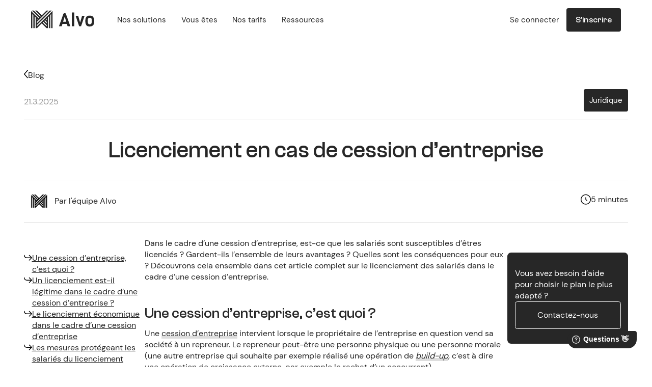

--- FILE ---
content_type: text/html
request_url: https://www.alvo.market/blog/licenciement-en-cas-de-cession-dentreprise
body_size: 19369
content:
<!DOCTYPE html><!-- Last Published: Sat Nov 08 2025 08:06:25 GMT+0000 (Coordinated Universal Time) --><html data-wf-domain="www.alvo.market" data-wf-page="63d247fa4c0fb5bca25ca83f" data-wf-site="6215f54df675412179f1eab4" lang="fr" data-wf-collection="63d247fa4c0fb5b61b5ca809" data-wf-item-slug="licenciement-en-cas-de-cession-dentreprise"><head><meta charset="utf-8"/><title>Licenciement en cas de cession d’entreprise | Alvo</title><meta content="Dans le cadre d&#x27;une cession d&#x27;entreprise, quels sont les droits des salariés en cas de licenciement ? Découvrez les obligations de l&#x27;employeur et les recours possibles pour les salariés concernés." name="description"/><meta content="Licenciement en cas de cession d’entreprise | Alvo" property="og:title"/><meta content="Dans le cadre d&#x27;une cession d&#x27;entreprise, quels sont les droits des salariés en cas de licenciement ? Découvrez les obligations de l&#x27;employeur et les recours possibles pour les salariés concernés." property="og:description"/><meta content="https://cdn.prod.website-files.com/621dfd8ffb1c720a5f8f4d86/645699c9963c9bf28cb03ce8_Sans%20titre%20(15).png" property="og:image"/><meta content="Licenciement en cas de cession d’entreprise | Alvo" property="twitter:title"/><meta content="Dans le cadre d&#x27;une cession d&#x27;entreprise, quels sont les droits des salariés en cas de licenciement ? Découvrez les obligations de l&#x27;employeur et les recours possibles pour les salariés concernés." property="twitter:description"/><meta content="https://cdn.prod.website-files.com/621dfd8ffb1c720a5f8f4d86/645699c9963c9bf28cb03ce8_Sans%20titre%20(15).png" property="twitter:image"/><meta property="og:type" content="website"/><meta content="summary_large_image" name="twitter:card"/><meta content="width=device-width, initial-scale=1" name="viewport"/><link href="https://cdn.prod.website-files.com/6215f54df675412179f1eab4/css/alvo-market.webflow.shared.eb4a24a7b.min.css" rel="stylesheet" type="text/css"/><script type="text/javascript">!function(o,c){var n=c.documentElement,t=" w-mod-";n.className+=t+"js",("ontouchstart"in o||o.DocumentTouch&&c instanceof DocumentTouch)&&(n.className+=t+"touch")}(window,document);</script><link href="https://cdn.prod.website-files.com/6215f54df675412179f1eab4/62e3ebaf2248e5581c535ca4_fav-alvo-32.jpg" rel="shortcut icon" type="image/x-icon"/><link href="https://cdn.prod.website-files.com/6215f54df675412179f1eab4/62e3ebb5b9c88df2d90e1aeb_fav-alvo-256.jpg" rel="apple-touch-icon"/><link href="rss.xml" rel="alternate" title="RSS Feed" type="application/rss+xml"/><script src="https://www.google.com/recaptcha/api.js" type="text/javascript"></script><script>(function () {
    const LOCALHOST_URL = [
      'http://localhost:3000/@vite/client',
      'http://localhost:3000/src/main.js',
    ]
    const d = new Date();
	let seconds = d.getSeconds();
    const PROD_URL = ['https://webflow.cosavostra.com/alvo/dist/main.js?=' + seconds]

    function createScripts(arr, isDevMode) {
      return arr.map(function (url) {
        const s = document.createElement('script')
        s.src = url

        if (isDevMode) {
          s.type = 'module'
        }

        return s
      })
    }

    function insertScript(scriptArr) {
      scriptArr.forEach(function (script) {
        document.body.appendChild(script)
      })
    }

    const localhostScripts = createScripts(LOCALHOST_URL, true)
    const prodScripts = createScripts(PROD_URL, false)

    let choosedScripts = null

    fetch(LOCALHOST_URL[0], {})
      .then(() => {
        choosedScripts = localhostScripts
      })
      .catch((e) => {
        choosedScripts = prodScripts
        //console.error(e)
      })
      .finally(() => {
        if (choosedScripts) {
          insertScript(choosedScripts)

          return
        }

        console.error('something went wrong, no scripts loaded')
      })
  })()
  
</script>
<!-- Freshdesk -->
<script>
	window.fwSettings={
	'widget_id':103000002427
	};
	!function(){if("function"!=typeof window.FreshworksWidget){var n=function(){n.q.push(arguments)};n.q=[],window.FreshworksWidget=n}}() 
</script>
<script type='text/javascript' src='https://euc-widget.freshworks.com/widgets/103000002427.js' async defer></script>
<!--End Freshdesk -->

<!-- Matomo -->
<script>
  var _paq = window._paq = window._paq || [];
  /* tracker methods like "setCustomDimension" should be called before "trackPageView" */
  _paq.push(["setCookieDomain", "*.www.alvo.market"]);
  _paq.push(['trackPageView']);
  _paq.push(['enableLinkTracking']);
  (function() {
    var u="https://alvomarket.matomo.cloud/";
    _paq.push(['setTrackerUrl', u+'matomo.php']);
    _paq.push(['setSiteId', '1']);
    var d=document, g=d.createElement('script'), s=d.getElementsByTagName('script')[0];
    g.async=true; g.src='//cdn.matomo.cloud/alvomarket.matomo.cloud/matomo.js'; s.parentNode.insertBefore(g,s);
  })();
</script>
<!-- End Matomo Code -->

<!-- Google Tag Manager -->
<script>(function(w,d,s,l,i){w[l]=w[l]||[];w[l].push({'gtm.start':
new Date().getTime(),event:'gtm.js'});var f=d.getElementsByTagName(s)[0],
j=d.createElement(s),dl=l!='dataLayer'?'&l='+l:'';j.async=true;j.src=
'https://www.googletagmanager.com/gtm.js?id='+i+dl;f.parentNode.insertBefore(j,f);
})(window,document,'script','dataLayer','GTM-KX39K5C');</script>
<!-- End Google Tag Manager -->

<!-- Matomo Tag Manager -->
<script>
var _mtm = window._mtm = window._mtm || [];
_mtm.push({'mtm.startTime': (new Date().getTime()), 'event': 'mtm.Start'});
var d=document, g=d.createElement('script'), s=d.getElementsByTagName('script')[0];
g.async=true; g.src='https://cdn.matomo.cloud/alvomarket.matomo.cloud/container_uOdLY52p.js'; s.parentNode.insertBefore(g,s);
</script>
<!-- End Matomo Tag Manager -->

<!-- Google tag (gtag.js) -->
<script async src="https://www.googletagmanager.com/gtag/js?id=AW-11114204046"></script>
<script>
  window.dataLayer = window.dataLayer || [];
  function gtag(){dataLayer.push(arguments);}
  gtag('js', new Date());

  gtag('config', 'AW-11114204046');
</script>

<script type="text/javascript">window.gdprAppliesGlobally=false;(function(){(function(e,r){var t=document.createElement("link");t.rel="preconnect";t.as="script";var n=document.createElement("link");n.rel="dns-prefetch";n.as="script";var i=document.createElement("link");i.rel="preload";i.as="script";var o=document.createElement("script");o.id="spcloader";o.type="text/javascript";o["async"]=true;o.charset="utf-8";var a="https://sdk.privacy-center.org/"+e+"/loader.js?target_type=notice&target="+r;if(window.didomiConfig&&window.didomiConfig.user){var c=window.didomiConfig.user;var d=c.country;var s=c.region;if(d){a=a+"&country="+d;if(s){a=a+"&region="+s}}}t.href="https://sdk.privacy-center.org/";n.href="https://sdk.privacy-center.org/";i.href=a;o.src=a;var l=document.getElementsByTagName("script")[0];l.parentNode.insertBefore(t,l);l.parentNode.insertBefore(n,l);l.parentNode.insertBefore(i,l);l.parentNode.insertBefore(o,l)})("0621ea70-811c-4511-9c20-770f5330c2b1","2AJMrfnE")})();</script></head><body class="cosavostra"><div class="w-embed w-iframe"><!-- Google Tag Manager (noscript) -->
<noscript><iframe src="https://www.googletagmanager.com/ns.html?id=GTM-KX39K5C"
height="0" width="0" style="display:none;visibility:hidden"></iframe></noscript>
<!-- End Google Tag Manager (noscript) -->

<style>
  html { font-size: calc(0.625rem + 0.41666666666666663vw); }
  @media screen and (max-width:1920px) { html { font-size: calc(0.625rem + 0.41666666666666674vw); } }
  @media screen and (max-width:1440px) { html { font-size: calc(0.8126951092611863rem + 0.20811654526534862vw); } }
  @media screen and (max-width:479px) { html { font-size: calc(0.7494769874476988rem + 0.8368200836820083vw); } }
</style>


<style>

/* Make text look crisper and more legible in all browsers */
body {
  -webkit-font-smoothing: antialiased;
  -moz-osx-font-smoothing: grayscale;
  font-smoothing: antialiased;
  text-rendering: optimizeLegibility;
}

/* Focus state style for keyboard navigation for the focusable elements */
*[tabindex]:focus-visible,
  input[type="file"]:focus-visible {
   outline: 0.125rem solid #4d65ff;
   outline-offset: 0.125rem;
}

/* Get rid of top margin on first element in any rich text element */
.w-richtext:not(.rte) > :not(div):first-child, .w-richtext > div:first-child > :first-child {
  margin-top: 0 !important;
}

/* Get rid of bottom margin on last element in any rich text element */
.w-richtext>:last-child, .w-richtext ol li:last-child, .w-richtext ul li:last-child {
	margin-bottom: 0 !important;
}

/* Prevent all click and hover interaction with an element */
.pointer-events-off {
	pointer-events: none;
}

/* Enables all click and hover interaction with an element */
.pointer-events-on {
  pointer-events: auto;
}

/* Create a class of .div-square which maintains a 1:1 dimension of a div */
.div-square::after {
	content: "";
	display: block;
	padding-bottom: 100%;
}

/* Make sure containers never lose their center alignment */
.container-medium,.container-small, .container-large {
	margin-right: auto !important;
  margin-left: auto !important;
}

/* 
Make the following elements inherit typography styles from the parent and not have hardcoded values. 
Important: You will not be able to style for example "All Links" in Designer with this CSS applied.
Uncomment this CSS to use it in the project. Leave this message for future hand-off.
*/
/*
a,
.w-input,
.w-select,
.w-tab-link,
.w-nav-link,
.w-dropdown-btn,
.w-dropdown-toggle,
.w-dropdown-link {
  color: inherit;
  text-decoration: inherit;
  font-size: inherit;
}
*/

/* Apply "..." after 3 lines of text */
.text-style-3lines {
	display: -webkit-box;
	overflow: hidden;
	-webkit-line-clamp: 3;
	-webkit-box-orient: vertical;
}

/* Apply "..." after 2 lines of text */
.text-style-2lines {
	display: -webkit-box;
	overflow: hidden;
	-webkit-line-clamp: 2;
	-webkit-box-orient: vertical;
}

/* Apply "..." after 2 lines of text */
.text-style-1line, .trustpilot_card-title {
	display: -webkit-box;
	overflow: hidden;
	-webkit-line-clamp: 1;
	-webkit-box-orient: vertical;
}

/* Adds inline flex display */
.display-inlineflex {
  display: inline-flex;
}

/* These classes are never overwritten */
.hide {
  display: none !important;
}

@media screen and (max-width: 991px) {
		.show-tablet {display:block !important}
    .hide, .hide-tablet {
        display: none !important;
    }
}
  @media screen and (max-width: 767px) {
  	.show-mobile-landscape {display:block !important}
    .hide-mobile-landscape{
      display: none !important;
    }
}
  @media screen and (max-width: 479px) {
    .show-mobile {display:block !important}
    .hide-mobile{
      display: none !important;
    }
}
 
.margin-0 {
  margin: 0rem !important;
}
  
.padding-0 {
  padding: 0rem !important;
}

.spacing-clean {
padding: 0rem !important;
margin: 0rem !important;
}

.margin-top {
  margin-right: 0rem !important;
  margin-bottom: 0rem !important;
  margin-left: 0rem !important;
}

.padding-top {
  padding-right: 0rem !important;
  padding-bottom: 0rem !important;
  padding-left: 0rem !important;
}
  
.margin-right {
  margin-top: 0rem !important;
  margin-bottom: 0rem !important;
  margin-left: 0rem !important;
}

.padding-right {
  padding-top: 0rem !important;
  padding-bottom: 0rem !important;
  padding-left: 0rem !important;
}

.margin-bottom {
  margin-top: 0rem !important;
  margin-right: 0rem !important;
  margin-left: 0rem !important;
}

.padding-bottom {
  padding-top: 0rem !important;
  padding-right: 0rem !important;
  padding-left: 0rem !important;
}

.margin-left {
  margin-top: 0rem !important;
  margin-right: 0rem !important;
  margin-bottom: 0rem !important;
}
  
.padding-left {
  padding-top: 0rem !important;
  padding-right: 0rem !important;
  padding-bottom: 0rem !important;
}
  
.margin-horizontal {
  margin-top: 0rem !important;
  margin-bottom: 0rem !important;
}

.padding-horizontal {
  padding-top: 0rem !important;
  padding-bottom: 0rem !important;
}

.margin-vertical {
  margin-right: 0rem !important;
  margin-left: 0rem !important;
}
  
.padding-vertical {
  padding-right: 0rem !important;
  padding-left: 0rem !important;
}

.horizon_component {
pointer-events:none}

.rte h2 strong,
.rte h3 strong,
.rte h4 strong {
	font-weight:500 !important
}

.rte a:has(> .rte-button) {
    box-shadow: none;
}

.section__bg {pointer-events:none}

._2cols_img:before {
	position:absolute;
  content:'';
  top:2rem;
  bottom:2rem;
  left:2rem;
  right:2rem;
  box-shadow:0 0 0 2px black;
  }

header.header + .site_content main.main > section.section:first-child, main.main > section.section:first-child {
	padding-top:80px
  }
  
  .trustpilot_next-wrapper {
  background-image:none !important;
  }
  
  .buildup-form_item-price-exposant {
    vertical-align: super;
}

</style></div><div class="wrapper"><header class="header home"><div class="container"><div class="header_content"><a href="/" class="logo w-inline-block"><div class="w-embed"><svg fill="currentColor" viewbox="0 0 81.432 24" width="124" xmlns="http://www.w3.org/2000/svg">
 <g>
  <g id="svg_1" transform="matrix(0.583333 0 0 0.583333 0 6.2197)">
   <svg id="svg_2" viewBox="0 0 48 40" y="-10.12986" x="0" height="40" width="48">
    <path id="svg_3" d="m41.576,0l-28.704,28.703l0,-2.95l25.753,-25.753l-4.1,0l-10.9,10.898l-10.9,-10.898l-4.1,0l12.949,12.95l-1.476,1.474l-14.423,-14.424l-4.1,0l16.474,16.475l-1.475,1.475l-16.574,-16.574l0,38.624l2.9,0l0,-31.622l2.087,2.086l0,29.536l2.9,0l0,-26.636l2.086,2.087l0,24.549l2.9,0l0,-0.146l10.752,-10.752l10.9,10.898l2.951,0l0,-24.747l2.086,-2.087l0,26.834l2.9,0l0,-29.734l2.087,-2.086l0,31.82l2.898,0l0,-34.566l-0.153,0l0.153,-0.154l0,-4.102l-34.575,34.576l0,-2.95l32.803,-32.804l-4.1,0l0.001,0zm-8.849,20l1.848,-1.848l0,3.697l-1.848,-1.849zm-19.855,-1.65l1.65,1.65l-1.65,1.65l0,-3.3zm16.329,5.176l1.476,-1.474l3.898,3.899l0,2.952l-5.374,-5.377zm-3.526,3.526l1.475,-1.476l7.425,7.426l0,2.95l-8.9,-8.9z"/>
   </svg>
  </g>
  <path id="svg_4" d="m45.12,5.35328l5.47,15.65l-3.48,0l-0.96,-2.95l-5.73,0l-0.94,2.95l-3.48,0l5.47,-15.65q0.36,-0.82 0.81,-1.13q0.44,-0.31 1.09,-0.31q0.65,0 1.04,0.29q0.4,0.29 0.71,1.15l0,0zm-3.86,9.89l4.12,0l-2.01,-6.77l-2.11,6.77zm14.44,-12.29l0,18.05l-3.12,0.02l0,-18.07l3.12,0zm10.06,4.34l3.29,0l-4.59,13.71l-2.44,0l-4.61,-13.71l3.29,0l2.54,8.93l2.52,-8.93zm12.55,7.52l0,0l0,-1.25q0,-1.78 -0.51,-2.71q-0.52,-0.94 -2.15,-0.94l0,0q-2.64,0 -2.64,3.55l0,0l0,1.25q0,3.82 2.64,3.82l0,0q1.7,0 2.23,-1.28l0,0q0.43,-1 0.43,-2.44zm3.12,-0.72l0,0q0,4.44 -1.68,5.95l0,0q-1.41,1.29 -4.1,1.29l0,0q-3.43,0 -4.63,-2.01l0,0q-1.13,-1.85 -1.13,-5.23l0,0q0,-3.17 1.13,-4.97l0,0q1.24,-2.02 4.54,-2.02q3.3,0 4.59,1.77q1.28,1.76 1.28,5.22z" fill-rule="nonzero"/>
 </g>
</svg></div></a><div data-collapse="medium" data-animation="over-left" data-duration="400" data-w-id="692184ac-4e90-ef1c-92ad-8f63cfc50ad4" data-easing="ease" data-easing2="ease" role="banner" class="navbar w-nav"><div class="nav-wrap"><nav role="navigation" class="nav-menu w-nav-menu"><div class="navmenu_toleft"><a href="#" class="logo_mobile w-inline-block"><div class="w-embed"><svg fill="currentColor" viewbox="0 0 81.432 24" width="124" xmlns="http://www.w3.org/2000/svg">
 <g>
  <g id="svg_1" transform="matrix(0.583333 0 0 0.583333 0 6.2197)">
   <svg id="svg_2" viewBox="0 0 48 40" y="-10.12986" x="0" height="40" width="48">
    <path id="svg_3" d="m41.576,0l-28.704,28.703l0,-2.95l25.753,-25.753l-4.1,0l-10.9,10.898l-10.9,-10.898l-4.1,0l12.949,12.95l-1.476,1.474l-14.423,-14.424l-4.1,0l16.474,16.475l-1.475,1.475l-16.574,-16.574l0,38.624l2.9,0l0,-31.622l2.087,2.086l0,29.536l2.9,0l0,-26.636l2.086,2.087l0,24.549l2.9,0l0,-0.146l10.752,-10.752l10.9,10.898l2.951,0l0,-24.747l2.086,-2.087l0,26.834l2.9,0l0,-29.734l2.087,-2.086l0,31.82l2.898,0l0,-34.566l-0.153,0l0.153,-0.154l0,-4.102l-34.575,34.576l0,-2.95l32.803,-32.804l-4.1,0l0.001,0zm-8.849,20l1.848,-1.848l0,3.697l-1.848,-1.849zm-19.855,-1.65l1.65,1.65l-1.65,1.65l0,-3.3zm16.329,5.176l1.476,-1.474l3.898,3.899l0,2.952l-5.374,-5.377zm-3.526,3.526l1.475,-1.476l7.425,7.426l0,2.95l-8.9,-8.9z"/>
   </svg>
  </g>
  <path id="svg_4" d="m45.12,5.35328l5.47,15.65l-3.48,0l-0.96,-2.95l-5.73,0l-0.94,2.95l-3.48,0l5.47,-15.65q0.36,-0.82 0.81,-1.13q0.44,-0.31 1.09,-0.31q0.65,0 1.04,0.29q0.4,0.29 0.71,1.15l0,0zm-3.86,9.89l4.12,0l-2.01,-6.77l-2.11,6.77zm14.44,-12.29l0,18.05l-3.12,0.02l0,-18.07l3.12,0zm10.06,4.34l3.29,0l-4.59,13.71l-2.44,0l-4.61,-13.71l3.29,0l2.54,8.93l2.52,-8.93zm12.55,7.52l0,0l0,-1.25q0,-1.78 -0.51,-2.71q-0.52,-0.94 -2.15,-0.94l0,0q-2.64,0 -2.64,3.55l0,0l0,1.25q0,3.82 2.64,3.82l0,0q1.7,0 2.23,-1.28l0,0q0.43,-1 0.43,-2.44zm3.12,-0.72l0,0q0,4.44 -1.68,5.95l0,0q-1.41,1.29 -4.1,1.29l0,0q-3.43,0 -4.63,-2.01l0,0q-1.13,-1.85 -1.13,-5.23l0,0q0,-3.17 1.13,-4.97l0,0q1.24,-2.02 4.54,-2.02q3.3,0 4.59,1.77q1.28,1.76 1.28,5.22z" fill-rule="nonzero"/>
 </g>
</svg></div></a><div class="dropdownwrapper"><div class="dropdownlink-container"><div class="navlink is-primary">Nos solutions</div></div><div class="trigger_dropdown__mobile"><div class="plus">&gt;</div><div class="trigger_dropdown__mobile-fake"></div></div><div class="dropdowncontainer"><div class="dropdown-list"><div class="dropdown-innerlist"><div class="dropdown-left-menu"><div class="nav-title">Outils Alvo</div><a href="/marketplace-alvo/annonces-de-cession-et-reprise-dentreprise" class="navlink w-inline-block"><img src="https://cdn.prod.website-files.com/6215f54df675412179f1eab4/64ae7df244e435d97eb43ce1_Annonces%20de%20cession%20et%20reprise.svg" loading="lazy" alt="" class="navlink_icn is-grouped"/><div class="navlink_content_wrapper"><div class="navlink_text">Annonces de cession et reprise</div><p class="tarifs_text-small padding-0 tarifs_text_xsmall">Déposez votre annonce sur la marketplace</p></div></a><a href="/marketplace-alvo/outil-de-ciblage-et-analyse-de-marche" class="navlink w-inline-block"><img src="https://cdn.prod.website-files.com/6215f54df675412179f1eab4/652548bb39549f83ddac2f68_Outil%20de%20ciblage.svg" loading="lazy" alt="" class="navlink_icn is-grouped"/><div class="navlink_content_wrapper"><div class="navlink_text">Outil de ciblage et d’analyse du marché caché</div><p class="tarifs_text-small padding-0 tarifs_text_xsmall">Obtenez une liste d&#x27;entreprises</p></div></a><a href="/marketplace-alvo/lp-outil-de-valorisation-dentreprise" class="navlink w-inline-block"><img src="https://cdn.prod.website-files.com/6215f54df675412179f1eab4/64e5d67ff5b28df17ccc6770_Outil%20de%20valorisation%20d%E2%80%99entreprise.svg" loading="lazy" width="38" height="50" alt="" class="navlink_icn is-grouped"/><div class="navlink_content_wrapper"><div class="navlink_text">Outil de valorisation d&#x27;entreprise</div><p class="tarifs_text-small padding-0 tarifs_text_xsmall">Obtenez une valorisation en ligne en quelques clics</p></div></a><a href="/marketplace-alvo/suggestion-de-contact" class="navlink w-inline-block"><img src="https://cdn.prod.website-files.com/6215f54df675412179f1eab4/64eee9e0c3b6732ca14399d8_De%CC%81partement%20M%26A.svg" loading="lazy" width="38" height="50" alt="" class="navlink_icn is-grouped"/><div class="navlink_content_wrapper"><div class="navlink_text">Suggestion de repreneurs</div><p class="tarifs_text-small padding-0 tarifs_text_xsmall">Obtenez automatiquement une liste de repreneurs</p></div></a><a href="/suite-pro-alvo/dataroom" class="navlink w-inline-block"><img src="https://cdn.prod.website-files.com/6215f54df675412179f1eab4/64e5d6fed439db49e96bd150_Outil%20de%20gestion%20et%20production%20des%20mandats%20de%20cession%20pour%20les%20PME.svg" loading="lazy" alt="" class="navlink_icn is-grouped"/><div class="navlink_content_wrapper"><div class="navlink_text">Dataroom</div><p class="tarifs_text-small padding-0 tarifs_text_xsmall">Simplifiez et sécurisez les échanges d&#x27;information avec vos interlocuteurs</p></div></a></div><div class="dropdown-left-menu is-right"><div class="nav-title">Services Alvo</div><a href="/accompagnement-a-la-cession-dentreprise" class="navlink w-inline-block"><img src="https://cdn.prod.website-files.com/6215f54df675412179f1eab4/64e5d6fed439db49e96bd150_Outil%20de%20gestion%20et%20production%20des%20mandats%20de%20cession%20pour%20les%20PME.svg" loading="lazy" alt="" class="navlink_icn is-grouped"/><div class="navlink_content_wrapper"><div class="navlink_text">Diagnostic expert</div><p class="tarifs_text-small padding-0 tarifs_text_xsmall">Faites un point sur votre projet avec nos experts et activez les bons leviers</p></div></a><a href="/marketplace-alvo/suggestion-de-contact" class="navlink w-inline-block"><img src="https://cdn.prod.website-files.com/6215f54df675412179f1eab4/64e5d70d967f0b013b7d3075_Services%20de%CC%81le%CC%81gue%CC%81s.svg" loading="lazy" alt="" class="navlink_icn is-grouped"/><div class="navlink_content_wrapper"><div class="navlink_text">Private Process</div><p class="tarifs_text-small padding-0 tarifs_text_xsmall">Notre service de mise en relation sur mesure pour accéder au marché caché</p></div></a><a href="/marketplace-alvo/financement-de-votre-reprise" class="navlink w-inline-block"><img src="https://cdn.prod.website-files.com/6215f54df675412179f1eab4/653256efa20d785f648391b3_De%CC%81partement%20M%26A.svg" loading="lazy" width="38" height="50" alt="" class="navlink_icn is-grouped"/><div class="navlink_content_wrapper"><div class="navlink_text_wrapper"><div class="navlink_text">Financer votre reprise</div></div><p class="tarifs_text-small padding-0 tarifs_text_xsmall">Obtenez votre financement</p></div></a><div class="padding-bottom padding-small hide-tablet"></div><a href="https://calendly.com/thomas-alvo/30min" target="_blank" class="dropdown-cta_component w-inline-block"><div class="w-layout-hflex dropdown-cta_inner"><div class="hide">Demandez une démo<br/>dès maintenant</div><div class="w-layout-hflex dropdown-cta_right"><div class="text-weight-semibold">Demandez une démo</div><div class="dropdown-cta_icn w-embed"><svg xmlns="http://www.w3.org/2000/svg" width="7" height="12" viewBox="0 0 7 12" fill="none">
<path d="M1 1L6 6L1 11" stroke="currentColor" stroke-width="2" stroke-linecap="round" stroke-linejoin="round"/>
</svg></div></div></div></a></div></div></div></div></div><div class="dropdownwrapper"><div class="dropdownlink-container"><div class="navlink is-primary">Vous êtes</div></div><div class="trigger_dropdown__mobile"><div class="plus">&gt;</div><div class="trigger_dropdown__mobile-fake"></div></div><div class="dropdowncontainer"><div class="dropdown-list"><div class="dropdown-innerlist"><div class="dropdown-left-menu is-collapse--start"><div class="nav-title hide-tablet"><strong>vous vendez ou reprenez</strong></div><a href="/persona/dirigeant-de-tpe-pme" class="navlink w-inline-block"><img src="https://cdn.prod.website-files.com/6215f54df675412179f1eab4/64e5d6b3b6292fb6b7c8b7dc_PME.svg" loading="lazy" width="38" height="50" alt="" class="navlink_icn"/><div class="navlink_content_wrapper"><div class="navlink_text">Dirigeant de TPE/PME</div><p class="tarifs_text-small padding-0 tarifs_text_xsmall">Vendez plus vite, plus cher et plus simplement.</p></div></a><a href="/persona/repreneur-individuel" class="navlink w-inline-block"><img src="https://cdn.prod.website-files.com/6215f54df675412179f1eab4/64e5d6ab398cb98da1b97c70_Repreneur%20individuel.svg" loading="lazy" width="38" height="50" alt="" class="navlink_icn"/><div class="navlink_content_wrapper"><div class="navlink_text">Repreneur individuel</div><p class="tarifs_text-small padding-0 tarifs_text_xsmall">Trouvez l&#x27;entreprise qui correspond parfaitement à vos critères</p></div></a><a href="/persona/repreneur-corporate-departement-m-a" class="navlink w-inline-block"><img src="https://cdn.prod.website-files.com/6215f54df675412179f1eab4/64e5d6bbb72268bae76a7799_De%CC%81partement%20M%26A.svg" loading="lazy" width="38" height="50" alt="" class="navlink_icn"/><div class="navlink_content_wrapper"><div class="navlink_text">Repreneur corporate</div><p class="tarifs_text-small padding-0 tarifs_text_xsmall">Identifiez les cibles pour votre croissance externe</p></div></a></div><div class="dropdown-left-menu is-right"><div class="nav-title hide-tablet"><strong>Vous accompagnez vos clients</strong></div><a href="/persona/professionnels-cessions-et-acquisitions" class="navlink w-inline-block"><img src="https://cdn.prod.website-files.com/6215f54df675412179f1eab4/64e5d6d4c699f9af2f812404_Professionnel%20de%20la%20fusion-acquisition.svg" loading="lazy" width="38" height="50" alt="" class="navlink_icn"/><div class="navlink_content_wrapper"><div class="navlink_text">Professionnel de la fusion-acquisition</div><p class="tarifs_text-small padding-0 tarifs_text_xsmall">Accélérez l&#x27;exécution de vos mandats et trouvez de nouveaux clients</p></div></a><a href="/persona/expert-comptable" class="navlink w-inline-block"><img src="https://cdn.prod.website-files.com/6215f54df675412179f1eab4/64e5d6c44bf681bb323b4d18_Expert-comptable.svg" loading="lazy" width="38" height="50" alt="" class="navlink_icn"/><div class="navlink_content_wrapper"><div class="navlink_text">Expert-comptable</div><p class="tarifs_text-small padding-0 tarifs_text_xsmall">Aidez vos clients à avancer dans leur projet</p></div></a><div class="padding-bottom padding-small hide-tablet"></div><a href="https://calendly.com/thomas-alvo/30min" target="_blank" class="dropdown-cta_component w-inline-block"><div class="w-layout-hflex dropdown-cta_inner"><div class="hide">Demandez une démo<br/>dès maintenant</div><div class="w-layout-hflex dropdown-cta_right"><div class="text-weight-semibold">Contactez-notre équipe commerciale</div><div class="dropdown-cta_icn w-embed"><svg xmlns="http://www.w3.org/2000/svg" width="7" height="12" viewBox="0 0 7 12" fill="none">
<path d="M1 1L6 6L1 11" stroke="currentColor" stroke-width="2" stroke-linecap="round" stroke-linejoin="round"/>
</svg></div></div></div></a></div></div></div></div></div><a href="/tarifs-cedants-repreneurs" class="navlink is-primary pl0">Nos tarifs</a><a href="/blog" target="_blank" class="navlink is-primary pl0">Ressources</a></div><div class="navmenu_toright"><a href="https://app.alvo.market/connexion" target="_blank" class="navlink is-primary">Se connecter</a><a href="https://app.alvo.market/inscription" target="_blank" class="cta inmenu w-button">S&#x27;inscrire</a></div></nav></div><div class="menu-button w-nav-button"><div class="lottie-animation" data-w-id="692184ac-4e90-ef1c-92ad-8f63cfc50b66" data-animation-type="lottie" data-src="https://cdn.prod.website-files.com/62446ead31ba433857d849e9/6268fddf286a13156e562f9e_hamburger2.json" data-loop="0" data-direction="1" data-autoplay="1" data-is-ix2-target="0" data-renderer="svg" data-default-duration="3" data-duration="0"></div></div></div></div></div><div class="w-embed"><style>
  html { font-size: 1rem; }
  @media screen and (max-width:1920px) { html { font-size: calc(0.49999999999999994rem + 0.41666666666666674vw); } }
  @media screen and (max-width:1440px) { html { font-size: calc(0.8438475546305931rem + 0.10405827263267431vw); } }
  @media screen and (max-width:479px) { html { font-size: calc(0.7496077405857741rem + 0.6276150627615062vw); } }
</style></div><div class="html-embed-3 w-embed w-script"><script>
    var H = document.querySelector(".header");
  	var U = function (e, t) {
            switch (e) {
                case "white":
                    (H.style.backgroundColor = "#FFFFFF"), (H.style.boxShadow = "0px -11px 13px 10px rgba(0,0,0,0.2)"), (H.style.borderBottom = "none");
                    break;
                case "black":
                    (H.style.backgroundColor = t), (H.style.boxShadow = ""), (H.style.borderBottom = "");
                    break;
                case "dark":
                    (H.style.backgroundColor = t), (H.style.boxShadow = ""), (H.style.borderBottom = "1px solid #383836");
                    break;
                case "otherColor":
                    (H.style.backgroundColor = t), (H.style.boxShadow = ""), (H.style.borderBottom = "1px solid #333");
            }
        };

    document.addEventListener("DOMContentLoaded", function (e) {
        var t = document.querySelector("html"),
            n = document.querySelector("body"),
            o = document.querySelectorAll(".main > section, .main > .section, .main > .home-hero"),
            a = document.querySelector(".header"),
            i = function (e) {
                
                if (window.scrollY === 0) {
        console.log('hello');
    a.style.borderBottom = "none";
    a.style.boxShadow = "none";
                }  else if (window.scrollY > e.offsetTop - a.offsetHeight && window.scrollY < e.offsetTop + e.offsetHeight - a.offsetHeight) {
                    var t = window.getComputedStyle(e).backgroundColor;
    U("rgba(0, 0, 0, 0)" !== t && t ? ("rgb(29, 29, 27)" === t ? "black" : "rgb(0, 0, 0)" === t ? "dark" : "otherColor") : "white", t);
                }
            };
        o.length > 0 &&
            (i(o[0]),
            o.forEach(function (e) {
                window.addEventListener("scroll", function () {
                    i(e);
                });
            }));
    });
      	console.log('hello ' + H)
            H.style.borderBottom = "none";
                    H.style.boxShadow = "none";
    const menus = document.querySelectorAll(".dropdownwrapper");
    [].forEach.call(menus, function (menu) {
        // do whatever
        menu.addEventListener(
            "mouseleave",
            function () {
                menu.querySelector(".dropdowncontainer").style.display = "none";
            },
            false
        );
    });
</script></div></header><div class="site_content"><main class="main"><section class="section"><div class="padding-global"><div class="container-large"><div class="article_header"><div class="fil-ariane"><a href="/blog" class="link-block w-inline-block"><div class="w-embed"><svg xmlns="http://www.w3.org/2000/svg" width="8" height="17" viewBox="0 0 8 17" fill="none">
<path fill-rule="evenodd" clip-rule="evenodd" d="M7.47133 16.3136C7.14669 16.5919 6.65794 16.5543 6.37968 16.2296L0.186145 9.00384C-0.0623641 8.71391 -0.0623641 8.28609 0.186145 7.99616L6.37968 0.77037C6.65794 0.44573 7.14669 0.408134 7.47133 0.686396C7.79597 0.964658 7.83357 1.45341 7.5553 1.77804L1.79363 8.5L7.5553 15.222C7.83357 15.5466 7.79597 16.0353 7.47133 16.3136Z" fill="black"/>
</svg></div><div class="ariane-text">Blog</div></a></div><div class="padding-bottom padding-small"></div><div class="date-tag-wrapper"><p class="card_date">21.3.2025</p><div class="tag-wrapper"><div>Juridique</div></div></div><div class="padding-bottom padding-medium"></div><div class="header-title-wrapper"><h1 class="text__xlarge_header center">Licenciement en cas de cession d’entreprise</h1></div><div class="img-wrapper align-center"><div class="post_img"><img alt="" loading="lazy" src="https://cdn.prod.website-files.com/621dfd8ffb1c720a5f8f4d86/645699c9963c9bf28cb03ce8_Sans%20titre%20(15).png" sizes="100vw" srcset="https://cdn.prod.website-files.com/621dfd8ffb1c720a5f8f4d86/645699c9963c9bf28cb03ce8_Sans%20titre%20(15)-p-500.png 500w, https://cdn.prod.website-files.com/621dfd8ffb1c720a5f8f4d86/645699c9963c9bf28cb03ce8_Sans%20titre%20(15).png 608w" class="post_img__cover full-w"/></div></div><div class="padding-bottom padding-medium"></div><div class="author-section-header"><div class="author-left"><div class="author-img"><img loading="lazy" src="https://cdn.prod.website-files.com/621dfd8ffb1c720a5f8f4d86/67dbe4e40e45ca198c1f7471_logo_small_icon_only.png" alt="" class="rounded"/></div><div class="author-title"><a href="https://www.linkedin.com/in/thomas-colin" target="_blank" class="author-title-name">Par l&#x27;équipe Alvo</a><div class="author-title_job w-dyn-bind-empty"></div></div></div><div class="reading-time"><div><div class="w-embed"><svg xmlns="http://www.w3.org/2000/svg" width="20" height="21" viewBox="0 0 20 21" fill="none">
<path fill-rule="evenodd" clip-rule="evenodd" d="M10 2.0848C5.24778 2.0848 1.39535 5.93724 1.39535 10.6895C1.39535 15.4417 5.24778 19.2941 10 19.2941C14.7522 19.2941 18.6047 15.4417 18.6047 10.6895C18.6047 5.93724 14.7522 2.0848 10 2.0848ZM0 10.6895C0 5.16661 4.47715 0.689453 10 0.689453C15.5228 0.689453 20 5.16661 20 10.6895C20 16.2123 15.5228 20.6895 10 20.6895C4.47715 20.6895 0 16.2123 0 10.6895ZM10 6.27085C10.3853 6.27085 10.6977 6.58321 10.6977 6.96852V10.4005L12.8189 12.5217C13.0914 12.7942 13.0914 13.2359 12.8189 13.5084C12.5465 13.7808 12.1047 13.7808 11.8323 13.5084L9.50667 11.1828C9.37583 11.0519 9.30233 10.8745 9.30233 10.6895V6.96852C9.30233 6.58321 9.61469 6.27085 10 6.27085Z" fill="black"/>
</svg></div></div><div><div id="reading-time">5 min</div></div></div></div></div><div class="post_header"><div class="post_header__col"><div class="post_img"><img src="https://cdn.prod.website-files.com/621dfd8ffb1c720a5f8f4d86/645699c9963c9bf28cb03ce8_Sans%20titre%20(15).png" loading="lazy" alt="" sizes="100vw" srcset="https://cdn.prod.website-files.com/621dfd8ffb1c720a5f8f4d86/645699c9963c9bf28cb03ce8_Sans%20titre%20(15)-p-500.png 500w, https://cdn.prod.website-files.com/621dfd8ffb1c720a5f8f4d86/645699c9963c9bf28cb03ce8_Sans%20titre%20(15).png 608w" class="post_img__cover"/></div></div><div class="post_header__col right"><div class="bloc__wrapper b2"><h1 class="text__xlarge_header">Licenciement en cas de cession d’entreprise</h1></div><p class="post_content">Dans le cadre d&#x27;une cession d&#x27;entreprise, quels sont les droits des salariés en cas de licenciement ? Découvrez les obligations de l&#x27;employeur et les recours possibles pour les salariés concernés.</p><div class="post_infos"><div>Écrit par</div><div>Thomas Colin</div></div></div></div></div></div></section><section class="section page_content"><div class="padding-global"><div class="container-large"><div class="post_inner"><div class="post_inner__right top-items"><div class="post-inner_right_sticky"><a href="#" class="toc-wrapper-item w-inline-block"></a><div class="share-btn"><div>Partager l&#x27;article</div><div class="share-btn_list"><a fs-socialshare-element="facebook" href="#" class="w-inline-block"><img src="https://cdn.prod.website-files.com/6215f54df675412179f1eab4/651ecd53d040c8ebf5bdf6ab_%F0%9F%94%97%20Social%20Icon%20Link.svg" loading="lazy" alt=""/></a><a data-share-linkedin="true" href="#" class="w-inline-block"><img src="https://cdn.prod.website-files.com/6215f54df675412179f1eab4/651ecd7bd3229a3920f72593_%F0%9F%94%97%20Social%20Icon%20Link.svg" loading="lazy" alt=""/></a><a fs-socialshare-element="twitter" href="#" class="w-inline-block"><img src="https://cdn.prod.website-files.com/6215f54df675412179f1eab4/651ecd9216c8e53ebeb2b72e_%F0%9F%94%97%20Social%20Icon%20Link.svg" loading="lazy" alt=""/></a></div></div></div></div><div class="post_inner__mid"><div class="padding-top padding-medium hide show-mobile"></div><div class="podcast-cover"><img loading="lazy" src="" alt="" class="w-dyn-bind-empty"/></div><div class="w-dyn-bind-empty w-richtext"></div><div class="padding-top padding-medium"><div id="content" class="post_content"><div fs-richtext-element="rich-text" class="rte w-richtext"><p>Dans le cadre d’une cession d’entreprise, est-ce que les salariés sont susceptibles d’êtres licenciés ? Gardent-ils l’ensemble de leurs avantages ? Quelles sont les conséquences pour eux ? Découvrons cela ensemble dans cet article complet sur le licenciement des salariés dans le cadre d’une cession d’entreprise.</p><h2>Une cession d’entreprise, c’est quoi ?</h2><p>Une <a href="https://www.alvo.market/blog/3-actions-a-mettre-en-place-avant-de-vendre-son-entreprise">cession d’entreprise</a> intervient lorsque le propriétaire de l’entreprise en question vend sa société à un repreneur. Le repreneur peut-être une personne physique ou une personne morale (une autre entreprise qui souhaite par exemple réalisé une opération de <a href="https://www.alvo.market/blog/croissance-externe-comprendre-les-differentes-formes-dacquisition-les-avantages-et-les-options-de-financement"><em>build-up</em></a><em>,</em> c’est à dire une opération de croissance externe, par exemple le rachat d’un concurrent).</p><p>Une cession d’entreprise peut prendre plusieurs formes :</p><ul role="list"><li>Une cession des titres de l’entreprise (<a href="https://www.alvo.market/blog/la-cession-de-parts-sociales-definition-et-les-etapes-a-respecter">les parts sociales</a> ou les actions)</li><li>Une cession du fond de commerces (le bail commercial, les éléments mobiliers, la clientèle…)</li></ul><p>Une cession d’entreprise peut également être totale (rachat de l’ensemble des titres par exemple) ou partielle (cas dans lequel le repreneur devient donc associé au capital de la société, en rachetant des parts).</p><p>Il est important de noter que les raisons de la vente d’une entreprise peuvent être diverses :</p><ul role="list"><li>Départ à la retraite du dirigeant</li><li>Souhait de changer de projet de la part du dirigeant</li><li>Volonté de vendre à un concurrent</li><li>Offre intéressante reçue par le dirigeant, qui souhaite réaliser une belle opération financière</li><li>Une vente en cas de difficulté économique, on parle ici de vente dans le cadre d’un redressement judiciaire, avec des offres souvent à l’euro symboliques, car les dettes sont souvent importantes, et les créanciers attendent leurs intérêts.</li></ul><h2>Un licenciement est-il légitime dans le cadre d’une cession d’entreprise ?</h2><p>Le Code du Travail est clair. L’article L1224-1 du Code du Travail le précise clairement : <em>“Lorsque survient une modification dans la situation juridique de l&#x27;employeur, notamment par succession, vente, fusion, transformation du fonds, mise en société de l&#x27;entreprise, tous les contrats de travail en cours au jour de la modification subsistent entre le nouvel employeur et le personnel de l&#x27;entreprise.”</em></p><p>Une transmission ou une cession d’entreprise ne peuvent donc justifier en aucun cas un licenciement. Lorsqu’un repreneur s’engage à reprendre une entreprise, il s’engage également à reprendre les salariés dans leur situation, c’est à dire avec leurs situations et leurs avantages. Évidemment, selon la santé de l’entreprise après l’acquisition, ces éléments sont susceptibles d’évoluer, mais aucun avantage ne pourra être supprimé sans l’accord du salarié.</p><p><strong>Le repreneur s’engage donc à reprendre :</strong></p><ul role="list"><li>Des congés payés, sans aucune obligation de les solder au moment de la vente</li><li>Des accords d’intéressement en vigueur dans l’entreprise</li><li>Des mandats des délégués du personnel</li></ul><h2>Le licenciement économique dans le cadre d’une cession d’entreprise</h2><p>Le repreneur d’une entreprise est cependant dans la capacité de se séparer d’un salarié. Pour se faire, il faudra passer par un licenciement économique. <strong>Car en France, en principe, toute entreprise (et donc de facto son dirigeant) est dans la mesure de réaliser un licenciement pour raisons économiques.</strong> Il faudra cependant que l’entreprise atteste de la réalité et du sérieux des complexités économiques affrontées.</p><p>L’entreprise est d’ailleurs dans l’obligation de proposer, pendant le processus de licenciement, des mesures de prévention, d’accompagnement ou de réinsertion pour les employés subissant le licenciement.</p><h2>Les mesures protégeant les salariés du licenciement économique dans le cadre d’une cession d’entreprise</h2><p>Le repreneur ne pourra pas réaliser de licenciement économique juste après la reprise de l’entreprise. <strong>En effet, cette opération serait vue comme un contournement de l’article L1224-1 du Code du Travail, et la Cour de Cassation considère</strong> que ce licenciement apparaît comme un licenciement abusif, sans cause réelle et sérieuse, impliquant des indemnités et dommages et intérêts à verser au salarié.</p><p>Dans le même sens, un repreneur ne peut pas demander au cédant de l’entreprise de licencier un ou plusieurs salariés juste avant qu’il reprenne la société. Si cette situation vous arrivez, n’hésitez pas à vous approcher d’un avocat, qui pourra vous accompagner dans la mise en place de poursuites juridiques, pour faire valoir vos droits, soit en exigeant la poursuite de votre contrat, soit pour demander des réparations de votre préjudice. Le licenciement serait alors considéré comme nul dans ce cas.</p><p>Dans les deux cas, vous pouvez trouver dans <a href="https://www.alvo.market/annuaire">notre annuaire</a> des avocats spécialistes des sujets de cession / reprise et transmission d’entreprise, qui pourront également vous aider à défendre vos droits dans le cas où votre entreprise fait face à une cession.</p><p>💡<strong>Les détails à connaître :</strong> Quelle qu’en soit la raison, si le salarié refuse de travailler pour le compte du repreneur, c’est-à-dire son nouvel employeur, le refus du transfert du contrat de travail est assimilé à une démission.</p><h2>La rupture conventionnelle : le bon compromis</h2><p>L&#x27;employeur en vente (ou l’employeur ayant récemment réalisé l’acquisition de l’entreprise) et le salarié peuvent se mettre d&#x27;accord pour <strong>rompre le contrat de travail à durée indéterminée (CDI).</strong> Cette rupture conventionnelle est soumise à une procédure spécifique. Avant de signer la convention de rupture, les parties doivent avoir un ou plusieurs entretiens pour se mettre d&#x27;accord sur les modalités de la rupture et les différentes difficultés qu&#x27;elle peut soulever. Le salarié a le droit de se faire assister durant les entretiens, soit par une personne de son choix appartenant au personnel de l&#x27;entreprise, soit par un conseiller du salarié choisi sur une liste dressée par l&#x27;autorité administrative.</p><p>L&#x27;accord des parties est matérialisé par une convention de rupture conforme au modèle Cerfa fixé par le ministère du Travail. La convention est rédigée en deux exemplaires dont un est remis au salarié pour garantir son libre consentement et lui permettre d&#x27;exercer ensuite son droit de rétractation en connaissance de cause. Si cette formalité n&#x27;est pas remplie, la convention est nulle et la rupture produit les effets d&#x27;un licenciement sans cause réelle et sérieuse.</p><h2>Se faire accompagner pour céder ou reprendre une entreprise</h2><p>Nous l’avons vu, céder ou reprendre une entreprise peut aussi générer des complexités de l’ordre des relations humaines. En effet, de nombreuses situations peuvent subvenir, de complexités différentes. Pour limiter les difficultés rencontrées, <a href="https://calendly.com/juliette-alvo/">prenez rendez-vous avec les experts Alvo</a>, qui répondront à l’ensemble de vos questions. Alvo propose un large panel d’accompagnement pour cédants et repreneurs d’entreprise, afin de simplifier et d’accélérer la réalisation des opérations de transmission d’entreprise. Vous pouvez également <a href="https://app.alvo.market/annonces/">vous rendre sur la Marketplace d’Alvo</a> qui référence plus de 300 entreprises à la vente. Vous pouvez contacter les cédants directement, et signer un NDA directement en ligne, gratuitement.</p></div><div class="article_footer"><div class="padding-bottom padding-medium"></div><div class="author-footer"><div class="author-footer_img"><img loading="lazy" src="https://cdn.prod.website-files.com/621dfd8ffb1c720a5f8f4d86/67dbe4e40e45ca198c1f7471_logo_small_icon_only.png" alt="" class="rounded"/></div><div class="author-title author-footer-title"><a href="#" class="author-title-name">Par l&#x27;équipe Alvo</a><div class="author-title_job w-dyn-bind-empty"></div><div class="padding-bottom padding-small"></div><p>L&#x27;équipe Alvo développe des solutions pour faciliter les cessions, reprises, transmissions de TPE et PME.</p></div></div></div></div></div><div class="padding-bottom padding-medium"></div></div><div class="post_inner__right"><div class="post_actions"><a href="#" class="post_action newsletter w-inline-block"><div class="post_action__nl w-embed"><?xml version="1.0" encoding="iso-8859-1"?>
<!-- Generator: Adobe Illustrator 19.0.0, SVG Export Plug-In . SVG Version: 6.00 Build 0)  -->
<svg version="1.1" id="Capa_1" xmlns="http://www.w3.org/2000/svg" xmlns:xlink="http://www.w3.org/1999/xlink" x="0px" y="0px"
	 viewBox="0 0 400 400" style="enable-background:new 0 0 400 400;" xml:space="preserve">
<g id="XMLID_1_">
	<polygon id="XMLID_869_" points="0,127.5 0,274.219 104.8,206.1 	"/>
	<polygon id="XMLID_870_" points="400,274.219 400,127.5 295.2,206.1 	"/>
	<polygon id="XMLID_871_" points="200,277.5 130.357,225.268 0,310 0,340 400,340 400,310 269.643,225.268 	"/>
	<polygon id="XMLID_872_" points="0,90 200,240 400,90 400,60 0,60 	"/>
</g>
<g>
</g>
<g>
</g>
<g>
</g>
<g>
</g>
<g>
</g>
<g>
</g>
<g>
</g>
<g>
</g>
<g>
</g>
<g>
</g>
<g>
</g>
<g>
</g>
<g>
</g>
<g>
</g>
<g>
</g>
</svg></div></a><a href="/nous-contacter" class="post_action w-inline-block"><div class="w-embed"><?xml version="1.0" encoding="iso-8859-1"?>
<!-- Generator: Adobe Illustrator 16.0.0, SVG Export Plug-In . SVG Version: 6.00 Build 0)  -->
<!DOCTYPE svg PUBLIC "-//W3C//DTD SVG 1.1//EN" "http://www.w3.org/Graphics/SVG/1.1/DTD/svg11.dtd">
<svg version="1.1" id="Capa_1" xmlns="http://www.w3.org/2000/svg" xmlns:xlink="http://www.w3.org/1999/xlink" x="0px" y="0px"
	 width="1.6rem" viewBox="0 0 31.894 31.894" style="enable-background:new 0 0 31.894 31.894;"
	 xml:space="preserve">
<g>
	<g>
		<path d="M25.933,1.931H12.945c-3.26,0-5.927,2.692-5.927,5.952v0.145l2.397,0.028V7.883c0-1.926,1.604-3.555,3.53-3.555h12.987
			c1.928,0,3.413,1.629,3.413,3.555v7c0,1.86-1.419,3.377-3.253,3.479l0.016,2.428c3.182-0.09,5.785-2.703,5.785-5.908v-7
			C31.894,4.623,29.194,1.931,25.933,1.931z"/>
		<path d="M20.169,9.999L4.384,9.817c-2.34-0.028-4.259,1.847-4.286,4.187L0,22.512c-0.028,2.338,1.848,4.259,4.187,4.283
			l10.559,0.122l5.723,2.929c0.363,0.187,0.8,0.147,1.128-0.094c0.328-0.244,0.489-0.675,0.417-1.074l-0.309-1.724l0,0
			c1.383,0,2.516-1.069,2.531-2.452l0.119-10.219C24.384,11.944,22.509,10.025,20.169,9.999z M18.226,22.01H6.095
			c-0.669,0-1.213-0.528-1.213-1.198c0-0.671,0.543-1.199,1.213-1.199h12.13c0.672,0,1.215,0.528,1.215,1.199
			C19.44,21.481,18.897,22.01,18.226,22.01z M18.226,17.216H6.095c-0.669,0-1.213-0.527-1.213-1.199
			c0-0.671,0.543-1.199,1.213-1.199h12.13c0.672,0,1.215,0.528,1.215,1.199C19.44,16.688,18.897,17.216,18.226,17.216z"/>
	</g>
</g>
<g>
</g>
<g>
</g>
<g>
</g>
<g>
</g>
<g>
</g>
<g>
</g>
<g>
</g>
<g>
</g>
<g>
</g>
<g>
</g>
<g>
</g>
<g>
</g>
<g>
</g>
<g>
</g>
<g>
</g>
</svg></div><div class="post_action__label">Contactez-nous</div></a></div><div class="contact-us"><div class="text-color-white">Vous avez besoin d’aide pour choisir le plan le plus adapté ?</div><a href="https://calendly.com/thomas-alvo/30min/" target="_blank" class="w-inline-block"><div class="text-color-white contact-us-cta text-align-center">Contactez-nous</div></a></div></div></div></div></div></section></main></div><footer class="footerfix"><div class="padding-global"><div class="padding-section-small"><div class="container-large"><div class="footer__content"><div class="footer__column"><div class="footer_nav"><div class="footer-nav_trigger"><div class="footer-nav_trigger-icn">&gt;</div></div><div class="footer_nav-header"><div class="heading-style-h5">Notre newsletter</div></div><div class="footer_nav-content"><div class="w-form"><form id="wf-form-Email-Form-Footer-Newsletter" name="wf-form-Email-Form-Footer-Newsletter" data-name="Email Form Footer Newsletter" method="get" class="form-2" data-wf-flow="c612fd7b2d3dbf96569754c4" data-wf-page-id="63d247fa4c0fb5bca25ca83f" data-wf-element-id="dd258622-bac4-a6cf-9983-601036bea3ef"><input class="text-field-form w-input" maxlength="256" name="Email" data-name="Email" placeholder="E-mail" type="email" id="Email"/><div data-sitekey="6LcxaesqAAAAAMcn0W98B7eohPxflSyjnUgVbVNI" class="w-form-formrecaptcha recaptcha-2 g-recaptcha g-recaptcha-error g-recaptcha-disabled"></div><input type="submit" data-wait="Valider" class="submit-btn-form-footer w-button" value="Valider"/></form><div class="success-message-footer w-form-done"><div class="success-message-footer-text">Votre e-mail a été enregistré, merci.</div></div><div class="success-message-footer w-form-fail"><div class="success-message-footer-text">Une erreur s&#x27;est produite. Vérifiez votre e-mail et réessayez.</div></div></div></div></div></div><div class="footer__column"><div class="footer_nav"><div class="footer-nav_trigger"><div class="footer-nav_trigger-icn">&gt;</div></div><div class="footer_nav-header"><div class="heading-style-h5">Nos outils</div></div><div class="footer_nav-content"><a href="/marketplace-alvo/annonces-de-cession-et-reprise-dentreprise" class="footer_nav__item">Annonces de cession et reprise</a><a href="/marketplace-alvo/outil-de-ciblage-et-analyse-de-marche" class="footer_nav__item">Outil de ciblage et analyse du marché</a><a href="/marketplace-alvo/lp-outil-de-valorisation-dentreprise" class="footer_nav__item">Outil de valorisation d&#x27;entreprise</a><a href="/marketplace-alvo/suggestion-de-contact" class="footer_nav__item">Suggestion de contacts</a><a href="/suite-pro-alvo/dataroom" class="footer_nav__item">Dataroom</a></div></div></div><div class="footer__column"><div class="footer_nav"><div class="footer-nav_trigger"><div class="footer-nav_trigger-icn">&gt;</div></div><div class="footer_nav-header"><div class="heading-style-h5">Nos services</div></div><div class="footer_nav-content"><a href="/accompagnement-a-la-cession-dentreprise" class="footer_nav__item">Diagnostic expert</a><a href="/marketplace-alvo/suggestion-de-contact" class="footer_nav__item">Accès au marché caché</a><a href="/marketplace-alvo/financement-de-votre-reprise" class="footer_nav__item">Financement</a></div></div></div><div class="footer__column"><div class="footer_nav"><div class="footer-nav_trigger"><div class="footer-nav_trigger-icn">&gt;</div></div><div class="footer_nav-header"><div class="heading-style-h5">Vous êtes</div></div><div class="footer_nav-content"><a href="/persona/repreneur-individuel" class="footer_nav__item">Repreneur Individuel</a><a href="/persona/dirigeant-de-tpe-pme" class="footer_nav__item">Dirigeant de TPE / PME</a><a href="/persona/repreneur-corporate-departement-m-a" class="footer_nav__item">Repreneur Corporate<br/>Département M&amp;A</a><a href="/persona/professionnels-cessions-et-acquisitions" class="footer_nav__item">Professionnel de la <br/>fusion-acquisition</a><a href="/persona/expert-comptable" class="footer_nav__item">Expert-Comptable</a></div></div></div><div class="footer__column"><div class="footer_nav"><div class="footer-nav_trigger"><div class="footer-nav_trigger-icn">&gt;</div></div><div class="footer_nav-header"><div class="heading-style-h5">Nos tarifs</div></div><div class="footer_nav-content"><a href="/tarifs-cession" class="footer_nav__item">Je vends</a><a href="/tarifs-reprise" class="footer_nav__item">Je reprends</a><a href="/tarifs-transmission" class="footer_nav__item">J&#x27;accompagne mes clients</a></div></div></div></div><div class="padding-bottom padding-medium"></div><div class="footer_sub-content"><div class="footer__infos"><a href="/" class="footer_logo w-inline-block"><div class="w-embed"><svg fill="currentColor" viewbox="0 0 81.432 24" width="124" xmlns="http://www.w3.org/2000/svg">
 <g>
  <g id="svg_1" transform="matrix(0.583333 0 0 0.583333 0 6.2197)">
   <svg id="svg_2" viewBox="0 0 48 40" y="-10.12986" x="0" height="40" width="48">
    <path id="svg_3" d="m41.576,0l-28.704,28.703l0,-2.95l25.753,-25.753l-4.1,0l-10.9,10.898l-10.9,-10.898l-4.1,0l12.949,12.95l-1.476,1.474l-14.423,-14.424l-4.1,0l16.474,16.475l-1.475,1.475l-16.574,-16.574l0,38.624l2.9,0l0,-31.622l2.087,2.086l0,29.536l2.9,0l0,-26.636l2.086,2.087l0,24.549l2.9,0l0,-0.146l10.752,-10.752l10.9,10.898l2.951,0l0,-24.747l2.086,-2.087l0,26.834l2.9,0l0,-29.734l2.087,-2.086l0,31.82l2.898,0l0,-34.566l-0.153,0l0.153,-0.154l0,-4.102l-34.575,34.576l0,-2.95l32.803,-32.804l-4.1,0l0.001,0zm-8.849,20l1.848,-1.848l0,3.697l-1.848,-1.849zm-19.855,-1.65l1.65,1.65l-1.65,1.65l0,-3.3zm16.329,5.176l1.476,-1.474l3.898,3.899l0,2.952l-5.374,-5.377zm-3.526,3.526l1.475,-1.476l7.425,7.426l0,2.95l-8.9,-8.9z"/>
   </svg>
  </g>
  <path id="svg_4" d="m45.12,5.35328l5.47,15.65l-3.48,0l-0.96,-2.95l-5.73,0l-0.94,2.95l-3.48,0l5.47,-15.65q0.36,-0.82 0.81,-1.13q0.44,-0.31 1.09,-0.31q0.65,0 1.04,0.29q0.4,0.29 0.71,1.15l0,0zm-3.86,9.89l4.12,0l-2.01,-6.77l-2.11,6.77zm14.44,-12.29l0,18.05l-3.12,0.02l0,-18.07l3.12,0zm10.06,4.34l3.29,0l-4.59,13.71l-2.44,0l-4.61,-13.71l3.29,0l2.54,8.93l2.52,-8.93zm12.55,7.52l0,0l0,-1.25q0,-1.78 -0.51,-2.71q-0.52,-0.94 -2.15,-0.94l0,0q-2.64,0 -2.64,3.55l0,0l0,1.25q0,3.82 2.64,3.82l0,0q1.7,0 2.23,-1.28l0,0q0.43,-1 0.43,-2.44zm3.12,-0.72l0,0q0,4.44 -1.68,5.95l0,0q-1.41,1.29 -4.1,1.29l0,0q-3.43,0 -4.63,-2.01l0,0q-1.13,-1.85 -1.13,-5.23l0,0q0,-3.17 1.13,-4.97l0,0q1.24,-2.02 4.54,-2.02q3.3,0 4.59,1.77q1.28,1.76 1.28,5.22z" fill-rule="nonzero"/>
 </g>
</svg></div></a><div class="padding-bottom padding-xsmall"></div><div class="footer__socials"><a href="https://www.linkedin.com/company/alvo-market" target="_blank" class="footer_social__item left-icon">i</a><a href="https://www.youtube.com/@Alvo.market" target="_blank" class="footer_social__item">y</a><a href="https://open.spotify.com/show/7eltEz9RxrvAcYsYAdKBE9" target="_blank" class="footer_social__item">M</a></div><div class="padding-bottom padding-xsmall"></div><div class="footer__socials is-stack-on-touch"><a href="/blog" target="_blank" class="footer_subnav__item">Blog</a><a href="/annuaire" target="_blank" class="footer_subnav__item">Intermédiaires et conseils</a><a href="https://teamalvo.notion.site/Presse-M-dia-Alvo-market-267551923d3849b2a8930d774bcd20f8" target="_blank" class="footer_subnav__item">Presse</a><a href="/about" target="_blank" class="footer_subnav__item">Qui sommes-nous ?</a><a href="https://alvo.freshdesk.com/support/solutions" target="_blank" class="footer_subnav__item">FAQ</a><a href="/nous-contacter" target="_blank" class="footer_subnav__item">Contact</a><a href="/mentions-legales" target="_blank" class="footer_subnav__item">Mentions légales</a></div><div class="footer__socials is-stack-on-touch"><a href="/politique-de-confidentialite" target="_blank" class="footer_subnav__item">Politique de confidentialité</a><a href="/gestion-des-cookies" target="_blank" class="footer_subnav__item">Gestion des cookies</a><a href="#" target="_blank" id="didomi-preferences" class="footer_subnav__item">Préférences des cookies</a></div><div class="padding-bottom padding-large"></div></div></div></div></div></div></footer></div><script src="https://d3e54v103j8qbb.cloudfront.net/js/jquery-3.5.1.min.dc5e7f18c8.js?site=6215f54df675412179f1eab4" type="text/javascript" integrity="sha256-9/aliU8dGd2tb6OSsuzixeV4y/faTqgFtohetphbbj0=" crossorigin="anonymous"></script><script src="https://cdn.prod.website-files.com/6215f54df675412179f1eab4/js/webflow.schunk.57d5559d2f0cd9f8.js" type="text/javascript"></script><script src="https://cdn.prod.website-files.com/6215f54df675412179f1eab4/js/webflow.schunk.3d7a898520bbc2da.js" type="text/javascript"></script><script src="https://cdn.prod.website-files.com/6215f54df675412179f1eab4/js/webflow.41ad2ccd.0d3b2e3701ac5721.js" type="text/javascript"></script><script>
document.addEventListener("DOMContentLoaded", function() {
    // Find the div block with the id 'didomi-preferences'
    var divBlock = document.getElementById("didomi-preferences");
    
    // Check if the div block exists
    if (divBlock) {
        // Add a click event listener to the div block
        divBlock.addEventListener("click", function() {
            // Call the Didomi.preferences.show() function
            Didomi.preferences.show();
        });
    }
});
</script><script defer async src='https://tools.refokus.io/rich-text-enhancer.js'></script>
<script>
document.addEventListener("DOMContentLoaded", function () {
  const tocContainer = document.querySelector(".toc-wrapper-item");
  const contentContainer = document.querySelector("#content"); // Remplacez "#content" par le sélecteur approprié pour votre contenu.

  if (tocContainer && contentContainer) {
    const headings = contentContainer.querySelectorAll("h2, h3"); // Sélectionnez à la fois les h2 et les h3

    headings.forEach((heading, index) => {
      if (heading.tagName === "H2") {
        // Créez un nouvel ID pour chaque "H2"
        const newId = `section${index + 1}`;
        heading.setAttribute("id", newId);

        const tocItem = document.createElement("div");
        tocItem.classList.add("toc-item");

        // Ajoutez les styles CSS à la div "toc-item"
        tocItem.style.display = "flex";
        tocItem.style.gap = "1rem";

        const link = document.createElement("a");

        // Utilisez le nouvel ID pour générer le lien
        link.setAttribute("href", `#${newId}`);
        link.textContent = heading.textContent;
        link.addEventListener("click", (event) => {
          event.preventDefault();
          const target = contentContainer.querySelector(`#${newId}`);
          const offset = -2 * parseFloat(getComputedStyle(target).fontSize); // Calculez l'offset en rem
          target.scrollIntoView({
            behavior: "smooth",
            block: "start",
            inline: "nearest",
            blockOffset: offset,
          });
        });

        // Créez un élément "div" pour le SVG et ajoutez le code SVG ici
        const svgDiv = document.createElement("div");
        svgDiv.innerHTML = `<svg xmlns="http://www.w3.org/2000/svg" width="16" height="12" viewBox="0 0 16 12" fill="none">
          <path fill-rule="evenodd" clip-rule="evenodd" d="M0.727273 0.689453C1.12893 0.689453 1.45455 1.01064 1.45455 1.40684C1.45455 3.08608 2.14757 4.06635 2.9704 4.65074C3.83032 5.26147 4.88406 5.47206 5.57576 5.47206L13.5169 5.47206L9.90998 1.91412C9.62597 1.63396 9.62597 1.17973 9.90998 0.899572C10.194 0.619413 10.6545 0.619413 10.9385 0.899572L15.787 5.68218C16.071 5.96234 16.071 6.41657 15.787 6.69673L10.9385 11.4793C10.6545 11.7595 10.194 11.7595 9.90998 11.4793C9.62597 11.1992 9.62597 10.7449 9.90998 10.4648L13.5169 6.90685L5.57576 6.90684C4.6513 6.90684 3.28079 6.63918 2.12051 5.81512C0.923135 4.96473 0 3.5537 0 1.40684C0 1.01064 0.325611 0.689453 0.727273 0.689453Z" fill="black"/>
        </svg>`;

        tocItem.appendChild(svgDiv); // Ajoutez le SVG à la div "toc-item".
        tocItem.appendChild(link);
        tocContainer.appendChild(tocItem);
      } else if (heading.tagName === "H3") {
        // Supprimez l'ID existant du titre h3
        heading.removeAttribute("id");
      }
    });
  }
});
</script>
<!-- [Attributes by Finsweet] Social Share -->
<script defer src="https://cdn.jsdelivr.net/npm/@finsweet/attributes-socialshare@1/socialshare.js"></script>
<script>
    $(document).ready(function () {
        let title = document.title;
        let url = window.location.href;
        $('[data-share-linkedin').attr('href', 'https://www.linkedin.com/shareArticle?mini=true&url=' + url + '%2F&title=' + title + '&summary=');
        $('[data-share-linkedin').attr('target', '_blank');
    });
</script>
<script>
  const content = document.querySelector('.rte');
  const words = content.textContent.split(' ');
  const numWords = words.length;

  const readingSpeed = 250;
  const readingTime = Math.ceil(numWords / readingSpeed);

  const readingTimeEle = document.querySelector('#reading-time');
  if (readingTime === 1) {
    readingTimeEle.textContent = `${readingTime} minute`;
  } else {
    readingTimeEle.textContent = `${readingTime} minutes`;
  }
</script></body></html>

--- FILE ---
content_type: text/html; charset=utf-8
request_url: https://www.google.com/recaptcha/api2/anchor?ar=1&k=6LcxaesqAAAAAMcn0W98B7eohPxflSyjnUgVbVNI&co=aHR0cHM6Ly93d3cuYWx2by5tYXJrZXQ6NDQz&hl=en&v=PoyoqOPhxBO7pBk68S4YbpHZ&size=normal&anchor-ms=20000&execute-ms=30000&cb=1n17r0ql53y3
body_size: 49578
content:
<!DOCTYPE HTML><html dir="ltr" lang="en"><head><meta http-equiv="Content-Type" content="text/html; charset=UTF-8">
<meta http-equiv="X-UA-Compatible" content="IE=edge">
<title>reCAPTCHA</title>
<style type="text/css">
/* cyrillic-ext */
@font-face {
  font-family: 'Roboto';
  font-style: normal;
  font-weight: 400;
  font-stretch: 100%;
  src: url(//fonts.gstatic.com/s/roboto/v48/KFO7CnqEu92Fr1ME7kSn66aGLdTylUAMa3GUBHMdazTgWw.woff2) format('woff2');
  unicode-range: U+0460-052F, U+1C80-1C8A, U+20B4, U+2DE0-2DFF, U+A640-A69F, U+FE2E-FE2F;
}
/* cyrillic */
@font-face {
  font-family: 'Roboto';
  font-style: normal;
  font-weight: 400;
  font-stretch: 100%;
  src: url(//fonts.gstatic.com/s/roboto/v48/KFO7CnqEu92Fr1ME7kSn66aGLdTylUAMa3iUBHMdazTgWw.woff2) format('woff2');
  unicode-range: U+0301, U+0400-045F, U+0490-0491, U+04B0-04B1, U+2116;
}
/* greek-ext */
@font-face {
  font-family: 'Roboto';
  font-style: normal;
  font-weight: 400;
  font-stretch: 100%;
  src: url(//fonts.gstatic.com/s/roboto/v48/KFO7CnqEu92Fr1ME7kSn66aGLdTylUAMa3CUBHMdazTgWw.woff2) format('woff2');
  unicode-range: U+1F00-1FFF;
}
/* greek */
@font-face {
  font-family: 'Roboto';
  font-style: normal;
  font-weight: 400;
  font-stretch: 100%;
  src: url(//fonts.gstatic.com/s/roboto/v48/KFO7CnqEu92Fr1ME7kSn66aGLdTylUAMa3-UBHMdazTgWw.woff2) format('woff2');
  unicode-range: U+0370-0377, U+037A-037F, U+0384-038A, U+038C, U+038E-03A1, U+03A3-03FF;
}
/* math */
@font-face {
  font-family: 'Roboto';
  font-style: normal;
  font-weight: 400;
  font-stretch: 100%;
  src: url(//fonts.gstatic.com/s/roboto/v48/KFO7CnqEu92Fr1ME7kSn66aGLdTylUAMawCUBHMdazTgWw.woff2) format('woff2');
  unicode-range: U+0302-0303, U+0305, U+0307-0308, U+0310, U+0312, U+0315, U+031A, U+0326-0327, U+032C, U+032F-0330, U+0332-0333, U+0338, U+033A, U+0346, U+034D, U+0391-03A1, U+03A3-03A9, U+03B1-03C9, U+03D1, U+03D5-03D6, U+03F0-03F1, U+03F4-03F5, U+2016-2017, U+2034-2038, U+203C, U+2040, U+2043, U+2047, U+2050, U+2057, U+205F, U+2070-2071, U+2074-208E, U+2090-209C, U+20D0-20DC, U+20E1, U+20E5-20EF, U+2100-2112, U+2114-2115, U+2117-2121, U+2123-214F, U+2190, U+2192, U+2194-21AE, U+21B0-21E5, U+21F1-21F2, U+21F4-2211, U+2213-2214, U+2216-22FF, U+2308-230B, U+2310, U+2319, U+231C-2321, U+2336-237A, U+237C, U+2395, U+239B-23B7, U+23D0, U+23DC-23E1, U+2474-2475, U+25AF, U+25B3, U+25B7, U+25BD, U+25C1, U+25CA, U+25CC, U+25FB, U+266D-266F, U+27C0-27FF, U+2900-2AFF, U+2B0E-2B11, U+2B30-2B4C, U+2BFE, U+3030, U+FF5B, U+FF5D, U+1D400-1D7FF, U+1EE00-1EEFF;
}
/* symbols */
@font-face {
  font-family: 'Roboto';
  font-style: normal;
  font-weight: 400;
  font-stretch: 100%;
  src: url(//fonts.gstatic.com/s/roboto/v48/KFO7CnqEu92Fr1ME7kSn66aGLdTylUAMaxKUBHMdazTgWw.woff2) format('woff2');
  unicode-range: U+0001-000C, U+000E-001F, U+007F-009F, U+20DD-20E0, U+20E2-20E4, U+2150-218F, U+2190, U+2192, U+2194-2199, U+21AF, U+21E6-21F0, U+21F3, U+2218-2219, U+2299, U+22C4-22C6, U+2300-243F, U+2440-244A, U+2460-24FF, U+25A0-27BF, U+2800-28FF, U+2921-2922, U+2981, U+29BF, U+29EB, U+2B00-2BFF, U+4DC0-4DFF, U+FFF9-FFFB, U+10140-1018E, U+10190-1019C, U+101A0, U+101D0-101FD, U+102E0-102FB, U+10E60-10E7E, U+1D2C0-1D2D3, U+1D2E0-1D37F, U+1F000-1F0FF, U+1F100-1F1AD, U+1F1E6-1F1FF, U+1F30D-1F30F, U+1F315, U+1F31C, U+1F31E, U+1F320-1F32C, U+1F336, U+1F378, U+1F37D, U+1F382, U+1F393-1F39F, U+1F3A7-1F3A8, U+1F3AC-1F3AF, U+1F3C2, U+1F3C4-1F3C6, U+1F3CA-1F3CE, U+1F3D4-1F3E0, U+1F3ED, U+1F3F1-1F3F3, U+1F3F5-1F3F7, U+1F408, U+1F415, U+1F41F, U+1F426, U+1F43F, U+1F441-1F442, U+1F444, U+1F446-1F449, U+1F44C-1F44E, U+1F453, U+1F46A, U+1F47D, U+1F4A3, U+1F4B0, U+1F4B3, U+1F4B9, U+1F4BB, U+1F4BF, U+1F4C8-1F4CB, U+1F4D6, U+1F4DA, U+1F4DF, U+1F4E3-1F4E6, U+1F4EA-1F4ED, U+1F4F7, U+1F4F9-1F4FB, U+1F4FD-1F4FE, U+1F503, U+1F507-1F50B, U+1F50D, U+1F512-1F513, U+1F53E-1F54A, U+1F54F-1F5FA, U+1F610, U+1F650-1F67F, U+1F687, U+1F68D, U+1F691, U+1F694, U+1F698, U+1F6AD, U+1F6B2, U+1F6B9-1F6BA, U+1F6BC, U+1F6C6-1F6CF, U+1F6D3-1F6D7, U+1F6E0-1F6EA, U+1F6F0-1F6F3, U+1F6F7-1F6FC, U+1F700-1F7FF, U+1F800-1F80B, U+1F810-1F847, U+1F850-1F859, U+1F860-1F887, U+1F890-1F8AD, U+1F8B0-1F8BB, U+1F8C0-1F8C1, U+1F900-1F90B, U+1F93B, U+1F946, U+1F984, U+1F996, U+1F9E9, U+1FA00-1FA6F, U+1FA70-1FA7C, U+1FA80-1FA89, U+1FA8F-1FAC6, U+1FACE-1FADC, U+1FADF-1FAE9, U+1FAF0-1FAF8, U+1FB00-1FBFF;
}
/* vietnamese */
@font-face {
  font-family: 'Roboto';
  font-style: normal;
  font-weight: 400;
  font-stretch: 100%;
  src: url(//fonts.gstatic.com/s/roboto/v48/KFO7CnqEu92Fr1ME7kSn66aGLdTylUAMa3OUBHMdazTgWw.woff2) format('woff2');
  unicode-range: U+0102-0103, U+0110-0111, U+0128-0129, U+0168-0169, U+01A0-01A1, U+01AF-01B0, U+0300-0301, U+0303-0304, U+0308-0309, U+0323, U+0329, U+1EA0-1EF9, U+20AB;
}
/* latin-ext */
@font-face {
  font-family: 'Roboto';
  font-style: normal;
  font-weight: 400;
  font-stretch: 100%;
  src: url(//fonts.gstatic.com/s/roboto/v48/KFO7CnqEu92Fr1ME7kSn66aGLdTylUAMa3KUBHMdazTgWw.woff2) format('woff2');
  unicode-range: U+0100-02BA, U+02BD-02C5, U+02C7-02CC, U+02CE-02D7, U+02DD-02FF, U+0304, U+0308, U+0329, U+1D00-1DBF, U+1E00-1E9F, U+1EF2-1EFF, U+2020, U+20A0-20AB, U+20AD-20C0, U+2113, U+2C60-2C7F, U+A720-A7FF;
}
/* latin */
@font-face {
  font-family: 'Roboto';
  font-style: normal;
  font-weight: 400;
  font-stretch: 100%;
  src: url(//fonts.gstatic.com/s/roboto/v48/KFO7CnqEu92Fr1ME7kSn66aGLdTylUAMa3yUBHMdazQ.woff2) format('woff2');
  unicode-range: U+0000-00FF, U+0131, U+0152-0153, U+02BB-02BC, U+02C6, U+02DA, U+02DC, U+0304, U+0308, U+0329, U+2000-206F, U+20AC, U+2122, U+2191, U+2193, U+2212, U+2215, U+FEFF, U+FFFD;
}
/* cyrillic-ext */
@font-face {
  font-family: 'Roboto';
  font-style: normal;
  font-weight: 500;
  font-stretch: 100%;
  src: url(//fonts.gstatic.com/s/roboto/v48/KFO7CnqEu92Fr1ME7kSn66aGLdTylUAMa3GUBHMdazTgWw.woff2) format('woff2');
  unicode-range: U+0460-052F, U+1C80-1C8A, U+20B4, U+2DE0-2DFF, U+A640-A69F, U+FE2E-FE2F;
}
/* cyrillic */
@font-face {
  font-family: 'Roboto';
  font-style: normal;
  font-weight: 500;
  font-stretch: 100%;
  src: url(//fonts.gstatic.com/s/roboto/v48/KFO7CnqEu92Fr1ME7kSn66aGLdTylUAMa3iUBHMdazTgWw.woff2) format('woff2');
  unicode-range: U+0301, U+0400-045F, U+0490-0491, U+04B0-04B1, U+2116;
}
/* greek-ext */
@font-face {
  font-family: 'Roboto';
  font-style: normal;
  font-weight: 500;
  font-stretch: 100%;
  src: url(//fonts.gstatic.com/s/roboto/v48/KFO7CnqEu92Fr1ME7kSn66aGLdTylUAMa3CUBHMdazTgWw.woff2) format('woff2');
  unicode-range: U+1F00-1FFF;
}
/* greek */
@font-face {
  font-family: 'Roboto';
  font-style: normal;
  font-weight: 500;
  font-stretch: 100%;
  src: url(//fonts.gstatic.com/s/roboto/v48/KFO7CnqEu92Fr1ME7kSn66aGLdTylUAMa3-UBHMdazTgWw.woff2) format('woff2');
  unicode-range: U+0370-0377, U+037A-037F, U+0384-038A, U+038C, U+038E-03A1, U+03A3-03FF;
}
/* math */
@font-face {
  font-family: 'Roboto';
  font-style: normal;
  font-weight: 500;
  font-stretch: 100%;
  src: url(//fonts.gstatic.com/s/roboto/v48/KFO7CnqEu92Fr1ME7kSn66aGLdTylUAMawCUBHMdazTgWw.woff2) format('woff2');
  unicode-range: U+0302-0303, U+0305, U+0307-0308, U+0310, U+0312, U+0315, U+031A, U+0326-0327, U+032C, U+032F-0330, U+0332-0333, U+0338, U+033A, U+0346, U+034D, U+0391-03A1, U+03A3-03A9, U+03B1-03C9, U+03D1, U+03D5-03D6, U+03F0-03F1, U+03F4-03F5, U+2016-2017, U+2034-2038, U+203C, U+2040, U+2043, U+2047, U+2050, U+2057, U+205F, U+2070-2071, U+2074-208E, U+2090-209C, U+20D0-20DC, U+20E1, U+20E5-20EF, U+2100-2112, U+2114-2115, U+2117-2121, U+2123-214F, U+2190, U+2192, U+2194-21AE, U+21B0-21E5, U+21F1-21F2, U+21F4-2211, U+2213-2214, U+2216-22FF, U+2308-230B, U+2310, U+2319, U+231C-2321, U+2336-237A, U+237C, U+2395, U+239B-23B7, U+23D0, U+23DC-23E1, U+2474-2475, U+25AF, U+25B3, U+25B7, U+25BD, U+25C1, U+25CA, U+25CC, U+25FB, U+266D-266F, U+27C0-27FF, U+2900-2AFF, U+2B0E-2B11, U+2B30-2B4C, U+2BFE, U+3030, U+FF5B, U+FF5D, U+1D400-1D7FF, U+1EE00-1EEFF;
}
/* symbols */
@font-face {
  font-family: 'Roboto';
  font-style: normal;
  font-weight: 500;
  font-stretch: 100%;
  src: url(//fonts.gstatic.com/s/roboto/v48/KFO7CnqEu92Fr1ME7kSn66aGLdTylUAMaxKUBHMdazTgWw.woff2) format('woff2');
  unicode-range: U+0001-000C, U+000E-001F, U+007F-009F, U+20DD-20E0, U+20E2-20E4, U+2150-218F, U+2190, U+2192, U+2194-2199, U+21AF, U+21E6-21F0, U+21F3, U+2218-2219, U+2299, U+22C4-22C6, U+2300-243F, U+2440-244A, U+2460-24FF, U+25A0-27BF, U+2800-28FF, U+2921-2922, U+2981, U+29BF, U+29EB, U+2B00-2BFF, U+4DC0-4DFF, U+FFF9-FFFB, U+10140-1018E, U+10190-1019C, U+101A0, U+101D0-101FD, U+102E0-102FB, U+10E60-10E7E, U+1D2C0-1D2D3, U+1D2E0-1D37F, U+1F000-1F0FF, U+1F100-1F1AD, U+1F1E6-1F1FF, U+1F30D-1F30F, U+1F315, U+1F31C, U+1F31E, U+1F320-1F32C, U+1F336, U+1F378, U+1F37D, U+1F382, U+1F393-1F39F, U+1F3A7-1F3A8, U+1F3AC-1F3AF, U+1F3C2, U+1F3C4-1F3C6, U+1F3CA-1F3CE, U+1F3D4-1F3E0, U+1F3ED, U+1F3F1-1F3F3, U+1F3F5-1F3F7, U+1F408, U+1F415, U+1F41F, U+1F426, U+1F43F, U+1F441-1F442, U+1F444, U+1F446-1F449, U+1F44C-1F44E, U+1F453, U+1F46A, U+1F47D, U+1F4A3, U+1F4B0, U+1F4B3, U+1F4B9, U+1F4BB, U+1F4BF, U+1F4C8-1F4CB, U+1F4D6, U+1F4DA, U+1F4DF, U+1F4E3-1F4E6, U+1F4EA-1F4ED, U+1F4F7, U+1F4F9-1F4FB, U+1F4FD-1F4FE, U+1F503, U+1F507-1F50B, U+1F50D, U+1F512-1F513, U+1F53E-1F54A, U+1F54F-1F5FA, U+1F610, U+1F650-1F67F, U+1F687, U+1F68D, U+1F691, U+1F694, U+1F698, U+1F6AD, U+1F6B2, U+1F6B9-1F6BA, U+1F6BC, U+1F6C6-1F6CF, U+1F6D3-1F6D7, U+1F6E0-1F6EA, U+1F6F0-1F6F3, U+1F6F7-1F6FC, U+1F700-1F7FF, U+1F800-1F80B, U+1F810-1F847, U+1F850-1F859, U+1F860-1F887, U+1F890-1F8AD, U+1F8B0-1F8BB, U+1F8C0-1F8C1, U+1F900-1F90B, U+1F93B, U+1F946, U+1F984, U+1F996, U+1F9E9, U+1FA00-1FA6F, U+1FA70-1FA7C, U+1FA80-1FA89, U+1FA8F-1FAC6, U+1FACE-1FADC, U+1FADF-1FAE9, U+1FAF0-1FAF8, U+1FB00-1FBFF;
}
/* vietnamese */
@font-face {
  font-family: 'Roboto';
  font-style: normal;
  font-weight: 500;
  font-stretch: 100%;
  src: url(//fonts.gstatic.com/s/roboto/v48/KFO7CnqEu92Fr1ME7kSn66aGLdTylUAMa3OUBHMdazTgWw.woff2) format('woff2');
  unicode-range: U+0102-0103, U+0110-0111, U+0128-0129, U+0168-0169, U+01A0-01A1, U+01AF-01B0, U+0300-0301, U+0303-0304, U+0308-0309, U+0323, U+0329, U+1EA0-1EF9, U+20AB;
}
/* latin-ext */
@font-face {
  font-family: 'Roboto';
  font-style: normal;
  font-weight: 500;
  font-stretch: 100%;
  src: url(//fonts.gstatic.com/s/roboto/v48/KFO7CnqEu92Fr1ME7kSn66aGLdTylUAMa3KUBHMdazTgWw.woff2) format('woff2');
  unicode-range: U+0100-02BA, U+02BD-02C5, U+02C7-02CC, U+02CE-02D7, U+02DD-02FF, U+0304, U+0308, U+0329, U+1D00-1DBF, U+1E00-1E9F, U+1EF2-1EFF, U+2020, U+20A0-20AB, U+20AD-20C0, U+2113, U+2C60-2C7F, U+A720-A7FF;
}
/* latin */
@font-face {
  font-family: 'Roboto';
  font-style: normal;
  font-weight: 500;
  font-stretch: 100%;
  src: url(//fonts.gstatic.com/s/roboto/v48/KFO7CnqEu92Fr1ME7kSn66aGLdTylUAMa3yUBHMdazQ.woff2) format('woff2');
  unicode-range: U+0000-00FF, U+0131, U+0152-0153, U+02BB-02BC, U+02C6, U+02DA, U+02DC, U+0304, U+0308, U+0329, U+2000-206F, U+20AC, U+2122, U+2191, U+2193, U+2212, U+2215, U+FEFF, U+FFFD;
}
/* cyrillic-ext */
@font-face {
  font-family: 'Roboto';
  font-style: normal;
  font-weight: 900;
  font-stretch: 100%;
  src: url(//fonts.gstatic.com/s/roboto/v48/KFO7CnqEu92Fr1ME7kSn66aGLdTylUAMa3GUBHMdazTgWw.woff2) format('woff2');
  unicode-range: U+0460-052F, U+1C80-1C8A, U+20B4, U+2DE0-2DFF, U+A640-A69F, U+FE2E-FE2F;
}
/* cyrillic */
@font-face {
  font-family: 'Roboto';
  font-style: normal;
  font-weight: 900;
  font-stretch: 100%;
  src: url(//fonts.gstatic.com/s/roboto/v48/KFO7CnqEu92Fr1ME7kSn66aGLdTylUAMa3iUBHMdazTgWw.woff2) format('woff2');
  unicode-range: U+0301, U+0400-045F, U+0490-0491, U+04B0-04B1, U+2116;
}
/* greek-ext */
@font-face {
  font-family: 'Roboto';
  font-style: normal;
  font-weight: 900;
  font-stretch: 100%;
  src: url(//fonts.gstatic.com/s/roboto/v48/KFO7CnqEu92Fr1ME7kSn66aGLdTylUAMa3CUBHMdazTgWw.woff2) format('woff2');
  unicode-range: U+1F00-1FFF;
}
/* greek */
@font-face {
  font-family: 'Roboto';
  font-style: normal;
  font-weight: 900;
  font-stretch: 100%;
  src: url(//fonts.gstatic.com/s/roboto/v48/KFO7CnqEu92Fr1ME7kSn66aGLdTylUAMa3-UBHMdazTgWw.woff2) format('woff2');
  unicode-range: U+0370-0377, U+037A-037F, U+0384-038A, U+038C, U+038E-03A1, U+03A3-03FF;
}
/* math */
@font-face {
  font-family: 'Roboto';
  font-style: normal;
  font-weight: 900;
  font-stretch: 100%;
  src: url(//fonts.gstatic.com/s/roboto/v48/KFO7CnqEu92Fr1ME7kSn66aGLdTylUAMawCUBHMdazTgWw.woff2) format('woff2');
  unicode-range: U+0302-0303, U+0305, U+0307-0308, U+0310, U+0312, U+0315, U+031A, U+0326-0327, U+032C, U+032F-0330, U+0332-0333, U+0338, U+033A, U+0346, U+034D, U+0391-03A1, U+03A3-03A9, U+03B1-03C9, U+03D1, U+03D5-03D6, U+03F0-03F1, U+03F4-03F5, U+2016-2017, U+2034-2038, U+203C, U+2040, U+2043, U+2047, U+2050, U+2057, U+205F, U+2070-2071, U+2074-208E, U+2090-209C, U+20D0-20DC, U+20E1, U+20E5-20EF, U+2100-2112, U+2114-2115, U+2117-2121, U+2123-214F, U+2190, U+2192, U+2194-21AE, U+21B0-21E5, U+21F1-21F2, U+21F4-2211, U+2213-2214, U+2216-22FF, U+2308-230B, U+2310, U+2319, U+231C-2321, U+2336-237A, U+237C, U+2395, U+239B-23B7, U+23D0, U+23DC-23E1, U+2474-2475, U+25AF, U+25B3, U+25B7, U+25BD, U+25C1, U+25CA, U+25CC, U+25FB, U+266D-266F, U+27C0-27FF, U+2900-2AFF, U+2B0E-2B11, U+2B30-2B4C, U+2BFE, U+3030, U+FF5B, U+FF5D, U+1D400-1D7FF, U+1EE00-1EEFF;
}
/* symbols */
@font-face {
  font-family: 'Roboto';
  font-style: normal;
  font-weight: 900;
  font-stretch: 100%;
  src: url(//fonts.gstatic.com/s/roboto/v48/KFO7CnqEu92Fr1ME7kSn66aGLdTylUAMaxKUBHMdazTgWw.woff2) format('woff2');
  unicode-range: U+0001-000C, U+000E-001F, U+007F-009F, U+20DD-20E0, U+20E2-20E4, U+2150-218F, U+2190, U+2192, U+2194-2199, U+21AF, U+21E6-21F0, U+21F3, U+2218-2219, U+2299, U+22C4-22C6, U+2300-243F, U+2440-244A, U+2460-24FF, U+25A0-27BF, U+2800-28FF, U+2921-2922, U+2981, U+29BF, U+29EB, U+2B00-2BFF, U+4DC0-4DFF, U+FFF9-FFFB, U+10140-1018E, U+10190-1019C, U+101A0, U+101D0-101FD, U+102E0-102FB, U+10E60-10E7E, U+1D2C0-1D2D3, U+1D2E0-1D37F, U+1F000-1F0FF, U+1F100-1F1AD, U+1F1E6-1F1FF, U+1F30D-1F30F, U+1F315, U+1F31C, U+1F31E, U+1F320-1F32C, U+1F336, U+1F378, U+1F37D, U+1F382, U+1F393-1F39F, U+1F3A7-1F3A8, U+1F3AC-1F3AF, U+1F3C2, U+1F3C4-1F3C6, U+1F3CA-1F3CE, U+1F3D4-1F3E0, U+1F3ED, U+1F3F1-1F3F3, U+1F3F5-1F3F7, U+1F408, U+1F415, U+1F41F, U+1F426, U+1F43F, U+1F441-1F442, U+1F444, U+1F446-1F449, U+1F44C-1F44E, U+1F453, U+1F46A, U+1F47D, U+1F4A3, U+1F4B0, U+1F4B3, U+1F4B9, U+1F4BB, U+1F4BF, U+1F4C8-1F4CB, U+1F4D6, U+1F4DA, U+1F4DF, U+1F4E3-1F4E6, U+1F4EA-1F4ED, U+1F4F7, U+1F4F9-1F4FB, U+1F4FD-1F4FE, U+1F503, U+1F507-1F50B, U+1F50D, U+1F512-1F513, U+1F53E-1F54A, U+1F54F-1F5FA, U+1F610, U+1F650-1F67F, U+1F687, U+1F68D, U+1F691, U+1F694, U+1F698, U+1F6AD, U+1F6B2, U+1F6B9-1F6BA, U+1F6BC, U+1F6C6-1F6CF, U+1F6D3-1F6D7, U+1F6E0-1F6EA, U+1F6F0-1F6F3, U+1F6F7-1F6FC, U+1F700-1F7FF, U+1F800-1F80B, U+1F810-1F847, U+1F850-1F859, U+1F860-1F887, U+1F890-1F8AD, U+1F8B0-1F8BB, U+1F8C0-1F8C1, U+1F900-1F90B, U+1F93B, U+1F946, U+1F984, U+1F996, U+1F9E9, U+1FA00-1FA6F, U+1FA70-1FA7C, U+1FA80-1FA89, U+1FA8F-1FAC6, U+1FACE-1FADC, U+1FADF-1FAE9, U+1FAF0-1FAF8, U+1FB00-1FBFF;
}
/* vietnamese */
@font-face {
  font-family: 'Roboto';
  font-style: normal;
  font-weight: 900;
  font-stretch: 100%;
  src: url(//fonts.gstatic.com/s/roboto/v48/KFO7CnqEu92Fr1ME7kSn66aGLdTylUAMa3OUBHMdazTgWw.woff2) format('woff2');
  unicode-range: U+0102-0103, U+0110-0111, U+0128-0129, U+0168-0169, U+01A0-01A1, U+01AF-01B0, U+0300-0301, U+0303-0304, U+0308-0309, U+0323, U+0329, U+1EA0-1EF9, U+20AB;
}
/* latin-ext */
@font-face {
  font-family: 'Roboto';
  font-style: normal;
  font-weight: 900;
  font-stretch: 100%;
  src: url(//fonts.gstatic.com/s/roboto/v48/KFO7CnqEu92Fr1ME7kSn66aGLdTylUAMa3KUBHMdazTgWw.woff2) format('woff2');
  unicode-range: U+0100-02BA, U+02BD-02C5, U+02C7-02CC, U+02CE-02D7, U+02DD-02FF, U+0304, U+0308, U+0329, U+1D00-1DBF, U+1E00-1E9F, U+1EF2-1EFF, U+2020, U+20A0-20AB, U+20AD-20C0, U+2113, U+2C60-2C7F, U+A720-A7FF;
}
/* latin */
@font-face {
  font-family: 'Roboto';
  font-style: normal;
  font-weight: 900;
  font-stretch: 100%;
  src: url(//fonts.gstatic.com/s/roboto/v48/KFO7CnqEu92Fr1ME7kSn66aGLdTylUAMa3yUBHMdazQ.woff2) format('woff2');
  unicode-range: U+0000-00FF, U+0131, U+0152-0153, U+02BB-02BC, U+02C6, U+02DA, U+02DC, U+0304, U+0308, U+0329, U+2000-206F, U+20AC, U+2122, U+2191, U+2193, U+2212, U+2215, U+FEFF, U+FFFD;
}

</style>
<link rel="stylesheet" type="text/css" href="https://www.gstatic.com/recaptcha/releases/PoyoqOPhxBO7pBk68S4YbpHZ/styles__ltr.css">
<script nonce="sMM_n2ss_3t_BXVsgbicaw" type="text/javascript">window['__recaptcha_api'] = 'https://www.google.com/recaptcha/api2/';</script>
<script type="text/javascript" src="https://www.gstatic.com/recaptcha/releases/PoyoqOPhxBO7pBk68S4YbpHZ/recaptcha__en.js" nonce="sMM_n2ss_3t_BXVsgbicaw">
      
    </script></head>
<body><div id="rc-anchor-alert" class="rc-anchor-alert"></div>
<input type="hidden" id="recaptcha-token" value="[base64]">
<script type="text/javascript" nonce="sMM_n2ss_3t_BXVsgbicaw">
      recaptcha.anchor.Main.init("[\x22ainput\x22,[\x22bgdata\x22,\x22\x22,\[base64]/[base64]/[base64]/ZyhXLGgpOnEoW04sMjEsbF0sVywwKSxoKSxmYWxzZSxmYWxzZSl9Y2F0Y2goayl7RygzNTgsVyk/[base64]/[base64]/[base64]/[base64]/[base64]/[base64]/[base64]/bmV3IEJbT10oRFswXSk6dz09Mj9uZXcgQltPXShEWzBdLERbMV0pOnc9PTM/bmV3IEJbT10oRFswXSxEWzFdLERbMl0pOnc9PTQ/[base64]/[base64]/[base64]/[base64]/[base64]\\u003d\x22,\[base64]\\u003d\x22,\x22w71OwpvDnsOdwrgpGmvDuh4awrsOL8O2VmdvXcK4wp9KTcOLwoXDosOACF7CosKvw7rCkgbDhcKqw5fDh8K4wqQOwqpyR3xUw6LCqCFbfMKBw5nCicK/SsOMw4rDgMKMwplWQG11DsKrH8KIwp0TK8OIIMOHAsO2w5HDulTCvGzDqcKqwp7ChsKOwodGfMO4wq3DqUcMPA3CmygHw5EpwoUuwpbCkl7ClMOjw53DsllvwrrCqcO7Iz/Cm8O+w5JEwrrCog9ow5tJwrgfw7pPw6vDnsO4W8O4wrw6wqdjBcK6JMOYSCXCuGjDnsO+QcKcbsK/wrNpw61hJMOfw6cpwrFSw4w7CcKOw6/CtsOEc0sNw4YAwrzDjsO8PcOLw7HCq8KOwodIwpjDmsKmw6LDlcOiCAYSwpFvw6gLLA5Mw51COsOdBsObwppywqRUwq3CvsKtwrE8JMKbwpXCrsKbMm7DrcK9fyFQw5B4IF/CncOJMcOhwqLDisKew7rDpgIow5vCs8KvwoILw6jCmijCm8OIwq3CqsKDwqcuMSXCsFZiasOufsKaaMKCNMO0XsO7w5ZAEAXDhcKGbMOWYQF3A8Kew4wLw63Ch8Kawqcww67Ds8O7w7/DpndsQxxgVDx6AS7Dl8Osw7DCrcO8TBZEABTCnsKGKlNpw75ZeWJYw7QdaS9YIcKHw7/Coj8jaMOmUsObY8K2w5hLw7PDrR5Qw5vDpsOaYcKWFcKzI8O/wpw2byDCk1TCusKnVMOmKxvDlUUANC13wpQww6TDm8Kpw7tzaMOAwqhzw77CmhZFwrLDujTDt8OcIx1LwppCEU5xw4jCk2vDo8KQOcKfaRc3dMOdwq3CgwrCicKURMKFwqLCgEzDrnEYMsKiL1TCl8KgwroqwrLDrFPDok90w4hTbiTDhcK3HsOzw7/[base64]/[base64]/CvcOGIMOXw5VrwpUkaMOvwoTDncKmaSXCjTd1w77DmSnDkms+wrRUw5/ClU8uVwQmw5HDk39RwpLDpMKOw4ICwrYLw5DCk8K8fjQxNxjDm390Z8KADcOUVnnCrcOXQ1JVw7PDvMKMw5zCtEHDt8K/UlA2wod5wozColbDmcOUw7HCpsKRwpzDpsKZwp9iW8KkHSk/[base64]/w7xSwogkwpnCgBPConvCvsOww49hEGJwwpfDpMKmScO9YCInwok3FzgjUMOvbwMtFcKJe8Ouw5DDmMOXalTCvcKTdSV6fVN4w5bCphXDoVTDk2x7ScKQBi3CnWRMa8KdPMOQN8ORw6fDtMKzDipbw7rDk8OQw7orZj1rB1fChTRMw7/CgsKlAXDCi1lqGTjDkH7DucKrESx5bn3Dtlt0w5lZwp/ClMOkw4rDoD7DosOFBsKmw6XDiAExwojDtWzCo2hlSUfCoVVkwos4Q8Oxw4l2wokhwpQ7wodkw5pZDsO8w4MVw5rDoDg+FTHCqMKYS8OdEsOAw5cpIMOKYGvCg0otwpHCvhXDtkt7wppsw70pAkQENwbCn2nDjMOIQ8KdfwHCuMKQw5d8XB1ow5DDp8K/SzvDnzt1w7rDi8KrwqTCjcKsQcKsfENyHQtXwrJcwr18w61GwojCs0fDnFbDpxEtw4/DkFchw4RrZlFdw7/CnDPDtsKVU2pSOhTDjGzCucKxBVTCkcO3w4VJMhQgwrERTcKzEsKvwoVVw6YxesKwbsKdwpxBwr3Cu1LCpcKBwo4MaMKew61cTlnCuTZiYMOxEsO8J8OFU8KfWWjDiQTDlU3DhE3DqTPCmsOFw5ZPwpl0wo/[base64]/w5fCnGHDrS/Dp13CpGJpe8O6cy/[base64]/CkMONZEhew6rCpsKME8ORZ3LCqMO2w6fDpsKfw6XCu1lgw7VWUQxPw6taVUUaRX7Dh8OBfX/CsGXCrmXDrcO9ImfCmMKiMBHDnlPChWJ+CMOPwqnCk0DDpUgjPW3DoEHDn8Odwrx9JmQRcMOhdMKSwoPClsKRJAHCgAHChMOfbMO1w43DmsKVdDfDnyHDkVx0wqbCicOiRMOVcy99ZmDCv8K5G8OfKMK6IHbCq8KfdsKyWW/[base64]/Di8O7w6zCr1fDjsKuwoTDssKAPcO4RG1Cw6jCoQMra8KSwrvCl8Kfw6bCgsOaVMKjw73DpcKyTcODwpLDssKfwpfCvHFTJ20ow5vCkDbCvlF3w6AlDxZWw7Q1RsOkwqE3wrbDhsKAPMKtG2NNbnzCucOIEgFDCcKtwqYrFsOxw4LDjFYKfcK/ZsOqw7jDlkfDj8OBw45ZK8Ouw7LDmlFTwqLCtMOIwrkMJwtvacO5dyvCgXc+wrgkw57Csx3ChEfDgMO9w48Twp3CvGnDjMK5wo7CmWTDp8ORb8OSw6FPXDbChcKqSCIKwrFgwp/CisKgwrzDsMOqdcOlwpcFayTDosOYe8Klf8OSU8Ozw7HCtzbDl8OGw7nDugpUOh1cw59BRw/ClMK4DHNyI1Ruw5Fzw7/CusOXKgXCv8O3SGfDqsO6w4bCj0TCpsKUZ8KYNMKUwqxOw44Fw77DrSnCkm3CqcKuw5dOREldYcKJwqTDsGPDkcOoJB/DoGcewr3CvMObwqZAwqbCtMOvw7/DklbDsFElXUfCrwJnIcK3V8O7w59PUsOfRMKyQEg1w7jDs8O4SkrDksKwwpB9eUnDlcOWw4Z3wrMlDsO/I8KaTRfDknk/OMKjw5HDlBVRXsO2BMOxw683RMOiwrAUOi4Bwqw4KGbCscORw5FCZAPDsFpmHz7DpRsuCsOdwq3Cvjo6w4XChMKuw5oNVcK/w6PDt8O0NMOyw6PDvx7DtRUvUsOLwqplw6RhL8OrwrsJYsKIw5/Ct3lyNg7DqitRTF9Ow4jCmVzCv8K1w5zDm3RAPcKGaF7CjkrDnCnDjgDDqy7DrsK6w7zDkjIkwq4/[base64]/wrvDnsOpwpDCpcOLwp/DrsOnDcK5WGTCrMODTG02w57Djz3Ck8KVCcK8wopIwo7CtMORw6sewrDCrkwIIMObw74XCnkRDX4NZCooVsO8wphAaSXDj0/[base64]/OHxyR2vCm20lUcKAeMOxw7rCrsK0MkNeRMO9RCoaasKEw73DogxiwrR6UD/Cl09WVnHDlsOUw4DCvcKAAgzChEVdIivCi3bDm8KNYXvCrXIWwoLCqMKRw4rDghnDuUouw4bCo8OAwqA9wqHCn8O3Y8OsIsKqw6jCvcOFHxExLkDDnMOjIcOUw5coD8K/e0XDmsOQW8K7NwXCl2TCsMO8wqPDhEzCjMOzLcKnw5DDvg8TDmzCvD4Uw4zDq8KPVMKdTcKtIcOtw6bDl13CocOmwpXCicKJPmtZw6/[base64]/wot7w7tKJm8RwrhOFU/CuirCtj3ClnnDqjrDhHxqw6HCvizDtsOaw6LChSfCsMOgcwZsw6Fqw48gwrfCnsO0SDVywp0ywophc8KRUMO0XcOnbH1rUcK8EjrDjcKTc8KccRN1woDDm8OXw6vDjcKjEEMuw55WFAjDsVjDmcKOCcOwwoDChC/Dg8Onw5B/w5gPw6YVwp9MwrfDkS99w7pJWhRAw4XDmsOkw4HDpsKpwpLDk8OZwoNdfjspdcKkwqwOalJlGgtYNAPDmcKIwpA5JMKOw5g/S8KiWWzCvTPDqMKnwpnCpVZDw4fCnw16NMKsw5nDhXkeB8ONXEzDtsK1w53Dj8K8E8O1cMOPwr/[base64]/CrFXDvsO9Mz3DqHjCn8KJC15/w7FOw4PDocOfw6ZrGSXCh8KeG0FXT0UxBcOzwqlawoZgMyx8w4pZwp3CgMKVw5rDrsO+wppiL8Kjw7NDw7HDisO1w4xcd8OVaCLDkMOIwqNhBMOPw6rCiMO0IsKcw4dIw4B7w45DwqLCmcKfw6osw6XCml/DrxsWw6rDnx7CrzBBC27Dp3HClsKJw7DClCjCssKpw5/DuALDuMOcJsOXw4nCsMOFXjtYwrDDucOQBm7DuFhmw5/DszY7w7dQDk/DrT5KwqsRGinDuAzCokfDqVthEgIcFcOjw5wBGsOUMHHDocOlwonCssO+BMOEOsObwqHDgHnDpsKGOjcnw63Djn3Dg8KvCMKNP8KMw6HCt8KfDcKNwrrCm8OFNcKUw6/Ck8KSw5DCu8OuXDcDw63DhRjDnsKhw4NHScOyw41JTsO/AMOZQCvCtcOrLsOTccO/w4w9QsKKwp/CgWp9wpo2DTI5M8OxS2vCoWYOP8Ohb8O7wqzDgS7CmWbDkXgDw5HCmmM1wrvClhhuJD/DkcOSwqMGw6hlNRfDknBdwpHCtCU3KGPChMOfw7TDhmxXScKEwoZEw73CmcOGw5PDssOyYsKjwoYdf8OUXMKHcsOIPnU3wqnCrcKmL8KnXBddUsO/GzHDkcOcw508eBTDg03CsgfCuMO4wovDigbCuxzCosOGwr8Qw7Vcwrsfwo/CucKiwqHCtD1ew7t4YHbDp8KgwoBrBl8leENFFn7DnMKgDTc4JypVJsO5GsONAcKbfRLDqMONaBLDlMKlIsKCw6bDnBBxSx8fwqEBacOpwq3Crh1oE8O1VGrCn8OCwqdQwq4zccOkUk7Dnz7DlSgkw454w5LCvsOLwpbCkCcDfUEvW8KROMOlFcODw5zDtx8Vwq/CmMO5WzUdQ8KjW8O4wpvDrsOjHxnDr8OFw4k/w4cocxrDt8KCTTrCuVRiw6vCqMKBKsKvwr/[base64]/Dk8K3DSnDmsOFw4vDkMKofyc4wqPDuEzCmG0Uw44iBcKMw40UwpUzccKXwqDCsw7CtyQtw5nCrcKOFA3Di8Ozw40YDsKxBh/[base64]/[base64]/[base64]/[base64]/CsnPCkF0Wwo07csO5w7LCgMOww6g6wqPDjsK8XFd4wrtWYcOAb25mwpZ7w4XCp2QEQmzCijLDmsKew4RDL8OUwpZrw5ksw7XDssK7AElawo3CmGQzY8KKPMO/bcO7wobClkwfYcKkwoPCocOQAAtewofDscKUwrVWaMKPw6HCgz5eRWTDolLDgcOBw5Y/[base64]/[base64]/[base64]/CjcKxw5rDvcKiw7zCkcKjLHTDr8Knwp3Cv13CvsOgWHbCvcO/wqTDj1TDijUBwohAw77DgMOMXFRiMl/CvsOZwrzClcKQasOiW8OXHMKzZsKVDsKYCiPCuQsGIMKowoTDmcKnwq7Cg0ciM8KTwoPDsMO4RHErwrbDn8O7EFbCp1w2XCrCsD8sdcKAXxfDsCoOXnnCn8K5XTDCkGdPwqx5NMK/ecKTw73DgMOTwqdTwrvCkBjCkcOiwpHDs1Y0w6/CssKowokZw7RdJsONw4QrHsOfGG11w5DDhcK9w6kUwr8vwqLDjcKmTcOKScONPMO/XcKGw7MLaRbDj03CssK+woY4YcOBYMKdPSjDvMK6wopuw4HClUfCoVPCocOGw6EMwrFVcsK8wp3CjcOqP8KDMcKrwpbDqTQGw4VKUCwUwrc0wphUwrsubQEfwrbCvCUSecKqwrFAw6rDshrCsApaWHzDhGfCn8OUwqFSwrbCvg/CtcOfwqDCjMOfYARawqLCh8O7SsOLw6nDlAjCmV3DkMKQwpHDkMK+N2jDiEnCnxfDqsKmB8OTUnJbXXFJwpbDpyMQw7/CtsO4OcO3wpTCrRc/w6BPSMOgw7U9PTFsNyLCo2HCnEJpHMOkw5B5UcOew50pQi7CqTA4w4bDgcOVFsK9ScOKLcK2wrnDmsKowqFVw4NWOMOMK0rDhV03w6TDjSjCtRQpw6weTcOVwrU/wp/DpcOLw71FXRVVwrfDrsKYfGrChsKJQMOYw5MEw5syI8OaA8OnAMO/[base64]/CosKsw4J/[base64]/wq3ChWMRw7YXSn/[base64]/DmcKcalbDi0ZKwql3wp9IF8OUC2/[base64]/Dh8OxR8KpAG9RasOqdgbDqkvCosKLPMO4wofDuMOaYA8ZwonDucOLwookwqTCvj/Dr8KowpDDjsKSwofCosOKw7FpAA9+FDnDnVdyw5wSwph5CnxYLHDDj8OVw4jDpmLCvcO4dS/[base64]/CgsKMwp7CmWB/[base64]/DhTx1b8OIwo3DoBvCvnTDoEgmwrFPwr7DpsKfw6/DhhAXesK3w5jDpMKhfsO1wofDkcKLw4jDhClZw5FHwog2w6FAwo/ClStkwo1RWAPDmsO/SjXDvXvCoMO3HMOowpZuwpAbZMOywoXDi8KWK1jCkmQREhrCkRBYw6IUw7jDsFBxHlLCi2kpIMKcED9/w7gMGCB7w6LDlcOzFRY+wrtnw5puwqAbZMOwTcKFwofCscKbw6vCh8OFw5Nxw4XCvlpGwovDmgPCn8OReCTChHXDgsO2LcO3enEYw5dUw6tRPjPCrS9Owr0/[base64]/f8KqSRgow5ApERZdw6wkwr0JH8K/bT8IWwEeCzsWwpDCnGvDllvCqcOdw7oDwq4nw7LDgsK2w4lqb8ONwrHDoMOGKnTChizDg8OswqUawoIlw7YIWUvChWx9w6cpbTfCisOzOsOWWX7DpEYNY8OMwpUUNnhGTMKAw5PCnXtswqrDr8KfwojCn8OVQVhBJ8K+w7/[base64]/VwXDmMKJDkMHw57CkTvCnkEuwrTDo8KOw6p6wrfCkMOaA8KQJMKwA8O0wp0lEQ7Cpm9HUhzCmMORcxM6KMKcwokzwpY5aMOwwocUw4NSwp8QUMOsa8O/[base64]/DlkHDosONwqjCniJaJMKxwr3DiAvDgXXCqMKVwqLDncKATUVqBlzDmXc1IRV0LMOVwrDCmlBpLVVbZyLCoMOCZMOGP8OrEsKHfMOewrMeaQ3DocK/[base64]/[base64]/Dhz8cTMOZA0Viw5PChlvDjMO7EVvDkGt1wp8TwrDDo8KuwoHDocKYdSXDsWjCpcKTw6zCh8OyZ8OEw60VwqjCgsKALEJ4YD0PVMKswqvCn3PDtlrCsDA1wqkswo7CqsOhBcKzJAfDrlk/ZsOhwofDtE8rGHsww5bCjU1+woQTXzrCoz7CvWZYBsKMw6PCnMKHw7w0X2nDtsOWwpHCosOcAsOIYsOYf8Knw4XDgVvDviPDlsO/CcKIHw3CrRpFLsOWwpAyHcO/wq01HcKzw4FfwpBOTcKqwq/DuMKgDTgqwqXDk8KgAxfDnlrCvMOrKjrDhhdbLW54w5bCk17DvgzDiS9JdwvDuzzCvGxQQBAhw7DDpsO8X1rCg2JkEw5KT8OjwovDh1V8w4EPw5gtw4MLwqLCtcKVEg/Dl8K5wrttwoTCq2NQw6ddMAgVa2rCqWnCmnQ0w7p4esOkXzsQw7vDrMOOw4nDvnxcPsOGwqxFTHZ0woPDvsKvwoHDvMOsw77Cj8OHw6/Ds8K0QE1Qw6rCnxdGfwDDssONXcOBw7PDlsKhwrh2w5TDv8KQw7nCnsOOG2DDm3RCw5nDuVDClG/[base64]/DpWrCrl3CjsKKLD1kwqF9Y0HCisOCw6TClnfDil3DusOJGCxIwqRGw5Q5HysdIVwcXwdbFcKfEcOXGsKBwqnDpHLCh8KPwqJFaBwuFU3CiFsaw4/ClcOzw5LCvn9dwrDDliElw4HChgopw6YkR8OZwph7IcOpw6xrTn01w4LDu3JWJlczcMKzwrNfCigxJcObaQ3DgMKnJXvCo8KLMMOqCnzDucKmw5V4RsKZw49OwqrDo3VBw47ClmTDhG/[base64]/Ck8Kyw6HDnUTCuzLCvQrCo8OywqNkw5Ypw5fCsFzCpsKKQMK9w5FOZnBFw7oVwqJYC1pKP8OYw4Vcw7/DvxcjwqbCiUvCt3fCgkVLwoXDucK6w5rCji8bwoRuw5x8GsOfwonCg8ObwobCmcKYb3sqwpbCkMKTVx3DosOgw4UNw4/DqsK4wpRSfGPDkMKVMSXDvcKJwrxQeQx3w5NmO8O1w7TDhsOTRXRswpYBVMOSwpFWPwRuw7tbaWnCqMKFWw3Dkn0NLsOdw6vCm8OtwpzDoMOqw71qworDnMOrwpkTw5HCosOmwozCnsO8QRE3w5/[base64]/w6pGwp4/w5TDpmInNcOEwrrDj3c7w5HCom/CksKnNWzDmcO7PGd/YVIcAsKWwpvDpEfCocOmw7/Dl1PDosOuZAPDmCZMwo59w5ZawpjCnMK4w5oPFsKlShDCux/ClUvCnkXDpnUNw63Dr8KXAgwYw4gXQsOuw5MyJsOOGDthbsKrHsOtRsO1wofCp2zCsGYBK8O6NzzCt8KHwpTDj3dmw6VzL8KlDsOvw7vCnBh2w7TCv2hmw7XDtcK3woTDu8KjwrjCj2/ClxtFwo3DjlLCrcKAEH4zw6/[base64]/DkDrDgMKiw5XCtBEywp7CuQjCksKKAg9OMRnDkMOUXSnDqcK9wpQuw4vCmEMJw5VSw6vCkwrCpMOFw6LCrcOQEcOIAMOOcMOcDMOEw4JZUMOowprDmnV8W8OtGcK4S8OjGsOMBQbChMK4wp4kXSjCri7DjMOJw7zClTwUwoJRwoXCmD3CgXhrwpvDr8KMw6/Dp0B2w7NSFcKhE8O8wptVD8KVM18jw6PCgRrCiMOdwqISFsKLAg87wo4KwpoDBhnDuWkww5Q/w4Zrw6vCvVvCilpqw7PDhCUKCX7CiVpCwoTCsE3DuE/DhsKuSkozw5LCpSrDkAnCpcKMw4rCjsK+w5pzwp4YNWTDtktPw5PCjsKJBMKkwoHCkMO+wrkkUMKCRcO5w7Ruw6p4CTspH0rDqsOZw7/DhSvCt3TDuHrDmFIYfW5HcRHCu8O4bWgrw7vCgMKfwp5hOcOHwqhZDAzCn19ow7nDh8OUw6LDgHoCRTPCg3ErwpE7aMOEwr3Cq3bDiMOsw7xYwqMawrA0w5QqwpnCocOfw6fCgMKfK8KOw40Ww7rCty8BNcOXWsKUw5rDgMO/woLDkMKpTMKaw6zCjzFPwqFPwotTPD/DtVrDlxNxJQMMw40CMsO9HMOxw4dYUcOSOsOzPVkLw7TDssOYw6nDtEzDiinDuEhPw7BwwpBnworCrxQnwobCshFsAcK9woA3wp3CicKyw5IRwoMsOcKnAEvDnkxMEcKdaBN8woTCicONSMO+FWIFw5lEXsK5CsKEw4ZAw6/Cm8OXUzdDwrM2wrjCpBHCmMOnK8O4FSXCssO8wopJw7whw67Dl33Dk0Row5MvKTzDsRwDGMOKwp7CpFQDw5nCjcOYTGgsw6XCv8OQw6DDpsKAcBpYwp0rwqjCtDARZRXDgT/CssOXwo7CkD5QL8KpXcOCworDq1vCr0DCgcKIJnIVw4w/[base64]/aVzDrjjCmcK9eQNmw4IVMGnCr8OoNcO9wpRIwpFrwrzCjMKZw6sXwprCocKawrTClkFeEC7CvcKtw6jCtxVPwoUqwqnDiwRiwo/[base64]/Cl8KEwq4SbyHDn8Kdwp3Ci8Ohwp5ewo/DpzQMXmrDrCPCu3YCaH7DhApawpHCqS4FE8KhI2FQdMKrwoLDk8KEw47DkVwvbcKXJ8KRP8Oww7MvLcKeI8O9worDvUTDrcO8w5Vaw53CiSAdLlTCtMOTw5dQK3d+w4F/w7c8R8KXw5jClGsSw6Q4FQ/[base64]/wpEowoHCn8KGw5t9ZsKtQGTDkMOOw7nClMKOw5tCAMOTdcO5w7/CsRVEBMKMw5TDlMKNwoICworChiBJI8O8bUFSHcOtw5k5JMOMYMKICnrCs1xaGcKKCRjDgsOXVCfCpsK7wqbDgcKwNcOAwpbDv0TCgcO2w4LDjT7DlGnCkMOGJcKTw6wXcDhbwqETCxA6w5XCmMK2w4XCl8KkwrPDgsKIwoNefMK9w6PCscOkw6wdUC/DlFYVCUArwpxvw4sYwpbDrmXDgTkzKCLDucKdT3fChA3Du8KQEUbCjsKUw7TDusKWJFYtO0JQfcKew4gOXjjCo31Iw4LDp0xWw5MRwqPCs8OJB8OKwpLDgMKnWyrCocO7FsONwplswo3Ds8KyOV/Cn31Bw47DpnAjbsO6FmVJwpXDicOYw4/CisO2DXfCozYBAMOPNMKZaMOww41kNBPDv8Ojw7vDoMK4wpjClcKMwrc4HMKkwr3DnMO6ZS7CmsKLZsOiw517woXCtMKtwqp3E8O7aMKPwocjwrHCicKnYkbDnMK8w4XDo21ew5ceXsKHwp9VQGnDrsOPBEppw4LCn1RCwqnDoRLCuUnDkxLCnAxYwofDq8Kswr/CtcOswqUBZcOAesOVC8K5MUHCosKfAzx6worDkDlTw78cfHo4IRE6wqPDlsOswoDDlsKNw7Fsw6sdbAUSw5g7bRPCj8Kdw6LDvcOMwqTCriXDvRwjw6XCoMKNAcOiex/Dp3XDqk/CqcKfeAIpYDHCmB/DhMO2wodnbg10wrzDoSMZSX/[base64]/Cs8K7w5IOw4JFwqXCt8KbUlLDi8K1Mxt5w5ULIzgyw7vDnEnCk0vDkMOkwpMyQybClCJ3wonCuVLDo8K0SMK+YMKoQD/[base64]/DrjhnSsKNw7DDilQYwqBYAsOpwo/[base64]/CqQ3DvgHDnmfDtDPDvMORw4MkdUnCnjF8O8OkwoU3wp/Ds8Ohw6MTwrgwP8OGYsOQwpBoWcKtwoDCvcOqw486w7Rkw783wplVOsOiwp1WMirCp0Qtw6bDgS7CvcOJwqUaF1XCohdcwodHwr8dGsOzdcKywq8gwoVbw59Zw5hXRk/DpC7CmiDDv2hvw4zDt8KUTcOzw7vDpsK8w6fDmsKUwoTDrsKWw77DiMOGDk1be1Uuw7rCngtGacKCPsK9N8KgwpwNwojDsCRbwoUWwptPwrJ1Z2QNw7UJTVxqGsKHA8OCOGcLw4rDrcOow5zDgzwofMOscjrCnsOaMMK/fFzCocO+wqoxOMKSXcO3wqEgacOoLMK7w6srwoxOwqDDkMO3wq7CqDbDscKiw5xyJcKVNcKzYsKPb0jDgsO8bCVTNicWw4hfwpvDsMOQwr0ew67Cvxkww7TCkcOSwq7Dr8Obw7rCt8KwOMOGOsKtVDAudcKCPsKGLcO/w6IJwoMgfDkkKcK/w50yc8K0w4zDlMO6w4AuYh7CuMONNMONwqPDnWfDh2gLwp8hwopPwrojdsOhT8Kmw5IYc2/DtGvCiFzCo8OIbTdIQzkxw4/Dj3o5HMOcwqAHwqAFwpzCjWPDg8OVcMKdV8KseMOYwoMewq4/WF0WCl5zwrMWw54nw6wZRx/DlsO0TMOpw49/wrrClMK4w43ClWxTwoLCpsK2KMK0wqPCiMKdK1nCrHDDt8KQwr/Dn8KyRcOkGgDCl8KbwoLDuizDisO3dz7Dr8KbVGk4w61jw6nClzPDsU7DuMKaw6wyP1LDrHXDu8KOWsO+cMK2asOzXnPDjHhfwo1HQMOCAUFXVyJ8wqDCvcKwAW3Dv8OAw6TDr8OpQlUZRjPDrsOKd8ORfQsYAV1qwq/CmxZaw6XDucKeLwsyw4DCmcKGwo5Nwowqw6fCh2hpw4FHOBdMw6DDmcKLwozDq0PDtRZdUsKqP8OtwqTDqMOxw4cBNFdfNSw9SMOvScKpdcOwLV/[base64]/DjcKdFcKQKsK4TAF9wo5UJyjDusKXJG1Lw6TCmsKFe8K3CBTCrlLCiTkTQ8KKFsO9Q8OGNsOXesOpEsKxw4jCoDjDhHzDsMKhTUXCi1nClsKoUcKewoLClMOyw6p4w7jCr0lVQnjCmMOMw7rDtW/DusKKwr0nLMOuX8OlaMKWw5towp7Dky/[base64]/DpcKcwpFKYcKpwrI1DcOpKMKWwoQKcMOTw4vDuMKtQj7CnCzDplAew7YVa0w9dhbDgSDDoMOyLnxEw5c9w45Qw5/Dq8Onw5EEBMObw4QowpdEwr/CtzzCuFHDqcKWwqbDlF3CuMKZwqPCuTbDhcKxc8KJbDPCiw3DknvDqsOocnpzwpXDt8Krw7dCWFFfwoPDrifChMKHeyPCn8OWw7LDpsKVwrbChcKHw68Wwr/CuV7CmCfCgADDssK6PR/DjcK/[base64]/wqPDhEzChxXDucOww5EawrhpwrgkbcKGRcOIw6U8GBUfP3LDhEtGeMOMwpUAwqrCocOnCcK2wrvChMKSwpbCrMOQfcKcwrJ9D8O0w4fCu8KzwqbDksOMw6tmGsKtbcOGw6jDhcKWw4ltwrnDssOXRjEMHRJYw4t9YyUIw6o/w58OAVfCrMKww7BOwqtbYhTCksODQSTChwYIwpDCssKgVQHCsyMSwonDlsK6w47DuMORwowAwqxXAkcxH8Kiw7PDpj/CuVZkRgbDtcOzYsO8wrTDgsKuw6zCvcKUw4nClgh8woJZCsKaSsOBw5HChWMYwoI8TMKvC8O5w5LDg8OnwpBdIcKBwrYWI8KTewhGw67Dt8OiwojDpFA4SghlccKowp7DhDtSw7E/[base64]/[base64]/ClQA9FsK9SRbDosK4wqTDth0yccOJfMOhwqJIwprCpsKfPTQ6w6jDoMOJw68gNzzCm8KUwo1GwpDCo8KKFMOGD2dPwq7CpcKPw5xiwrjDhEzDrRMRbMKjwqsjQEcqAsOTBMOQwofDnMKUw63DuMOvw6lnwoDCscOgLMKeBsKeSUHCrMOrwq8fwp4twrhAZh/Dp2rCiApyYsOyTEfCm8KBKcKTHUXCiMOzQcO+WALCvcOSIADCrxfDjsORTcOuHBfDssKgSFUKbnl3fcOyHy5JwrlsA8O6w7gew5TCgmclwrLCkMKWw7/DpMKCHcOedSVhYjsregfDjMK8ZmMOUcKedkbChsKqw5DDkHc7w4XCn8KrSAMAw64AEsK/ZMK9ajPCmcK+wqgySWXDg8OlbsKNw6kWw4zDvznDpkDDtCFxwqQtwr3DlcOzwrA1AnTDsMOswrfDuzRbwrnDpsKbG8KdwoXDlxbClMK7wonCrcOjw7/CkcOwwoXClHXDnsOAwrwzYgISw6XCh8OUwrHDnCEhYAPCunhdcMOlLsO4w4/CiMKtwq11wrZNCMOBLy7ClD7DrVDCmsOQDMOmw6NCM8OpXsOFwrXCsMO4OMKWRcKxw4XCskU2UsKVbCnClVvDv2PChW8qw4pTPlrDo8Ocw5DDk8KyZsKiC8KkI8KpfcK8FlEBw44le3QgwqTCgsOQNhzDscKkVcOjwrN1w6YkdcOQw6vCvsKbKMKRKw3Dk8KWJiJMSm/Cl1YXw5YbwrfDscKUZ8KCbcOrwpxZwrszKkhIOiLCvcOkwr3DgsKdQkxnBsOWPghQw594NS5/BcOnQcOHZC7CgyfChg1fwrXDqHPDg1/Cg2h8wppbNCtFF8KBScKyLhJZJjJwHcO/w6rDmSbCk8OQw6DDsC3Ci8KKwo5vI1rDvsOnKMKnbDVCw5tGw5TCgsOfwonDscKDw4dXD8Okw71FZMOFDl9kTTDCqHHDliXDqsKEwqzCi8KUwqfCsCsYH8OiQQXDj8Kpwq5VJizDrUTDoAzDvMKfw5XDosOzwqg+BBbDrGzCvUZUUcKhwo/DjnbChGrCvG9NNsKwwqwkEyUgCcKawqEOw57CisOGw7pKwpjDh3odw6TDuU/CpMKzwqkLeFnCjnDDunTCpUnDgMO8w4cMwprDlXYmPsKcaFjDlhFXQA/[base64]/CpsOGw7HDoAHDvETDqcKIBS/CtsKPS8OnUMKyZcOlSQvDs8KdwowSwrzCpWhvXQfChsKKw7YPXsKcYmXDkB/DkVMZwrNedANjwrUyYcOmPF3CuAjCq8OAw5p1wpcaw7nCpVHDn8O1wqZ9woZIwrdBwoEUXWDCssKfwocNK8KFRMOawqtycid8GTQCLcKCw5B8w6vDtVFUwp/DokY/VsKjPsOpUsK4fMO3w45JDMOyw6g0wq3DhSZowoAiO8K2wrMqBwRUwr4VHmrDhkZHwp5zDcOtw63DrsKyBGtUwrMMFyHCigXDrsKGw7Ypwr0aw7/DoUfCjsOswpDDq8OdXQcaw7rChmbCpsKucSbDmcKRFsOowp7CphTCqsOcL8OfMG/DhFpOwrfDvMKtTMOVwrjCnsKuw4bDuTUkw4DCgyM9wpNowoVwwpnCi8O/JE/Dv3ZJHC0vSSkQF8O2wpcUK8OXw551w6/DgMKhHcOxwrZ0TnkJw7xJIBRPw6YDO8OPGjEzwqPCj8OvwrQ0UMOaTsOWw6LCrcK/woRuwqrDt8KEAMKFwqbDrTnDhQgQA8O6N0bCpD/DhB0mflXDp8Kzw7RLwplMUMOLZxXCqcOVwpnDksKzS2jDg8O3wr0Bw41UEgVhL8OvYz9kworCpsOzYBgtSlQAAcKZaMOpAUvCjDw/RcKQE8OJS1UXw4zDpsK7RMO6w5lpXx3DlmNGPEzDtsO+wr3DhT/ChFrDpGPCjsKuEy1pDcKpTysywooVwpzDosO5G8ODacKWYHsNwpvCv1dVJcK+w4vDgcKiJMK8wo3DusOpVy4wJsO4RMKCwqbCjnPCi8KNenPClMOGQzvDisOndy0vwrBfwr4swrrCvlDDu8Ocw4IvPMOvKcOMLMK/[base64]/Ck8K5F3PDjnplw5Q0wqbCpXHDnVdww5t9wr1nw58NwoDCpQkQa8KsfcKgwr7Cl8OQw5A+wrzCoMOuwqXDhlURw6EUw6vDpRHCkFLDhAXCs3LCk8Kxw6/Dn8OzGGUYwqB4wpHDi2rDkcK+wrrDoUYHL3XCu8K6d3MfN8KnZARNwp3DpCXCicKmGm3CqcOtKsOLwo7Cm8Ogw5HDo8KxwrvClkJzwqQ5KcK3w4AbwrtZwrvCpAvDoMKPdCzCisOzdHzDo8OqbjhcHsOSDcKDwqDCucONw5vDiFkfdGvCssO/wrFgw4jDk1TCusOqw47DgMOzwq4Gw5nDoMKRX3nDmQBGHg/Dvwt1w4l3AH/DhW/[base64]/Dk1DCjlXDhltMAcKgw7vCs8O5wojDpcKTOMOhwrrDvQkZJzrDnAXCnAZvKcOVw5/[base64]/L8OcR8KQwpFGDUPCosOXey3CkcOhwpLDlcOgw70Ya8KhK8OoUMOAbFAyw6grEnzCkcKSw4c+w5wke0pjwqPDojLDrsOrw4InwqpyEcOaSMKmw4kuw74yw4DDukvDlcOJbg4cw47DpwvCqzXCgH7DnE/DlgLCs8O4wpt4d8OIDyRLP8KWTsKcGDxqHQfDiQ/[base64]/DksKgRcO3woImasOow7vCoMKWGwzDrEvDsMKndcOiwpLCjhvCiHEROsONdMKMw4bDmGPDksK7wrvCiMKzwqkwWTbDicOOMFUEUMO8wqgpw4BhwrbDpkcbwrwswq/DvDoVayIYCSTCqMOUU8KDJRwXw7dEf8OrwrN5a8KMw6JqwrLDr0lfWcKcOy9vKMOpNEjCjH7ChcO6OSfDoiEJwqt4QSsjw6nDjyrCs1ILNE4Iw6nDmjtew69Rwox1w69bLcK+wr7Dnl7Ds8KUw7HDpcO1wppoEcOCwpEGwqYgwps5U8KHfsOuw7LCgMOvw73Drz/Ck8O+w77CusKewqV4JU09wrHCkW/DgMKAY3xjWMOzaycVw7jDisOUw4bDl3N0wocjw7tywpjCu8KTOEZyw6/Di8OtBMO/w4EYeybDuMOnSXMRw7MhWMK5wrPCmAvDkxDCs8O+M3XCsMOXw6PDssOeeEzCiMKVw7o7Zl/Dm8KfwpVUwqnCjVdhVnbDnC3CpsKLdATCkMKyLURYBcOXKsKhB8Orwogaw5jDhTRQLsOXRsOCHsKIBsOERDjCqVLCkUrDm8KsBMO/[base64]/DsynDjBICKD3DqMKiw4fCn8KDwoBbw5/Dlx3CicOHw6rDqEXDnx3CoMOODU5hOcKTw4d1wpPCmFtmw5QJwr5eOcKZw7NsXn3CoMKCwo06wqsMWcKcCMKLw5IWwr86w6MFwrHCiFTCrsO/[base64]/IcOfU2TDocKdw4dSHsO9QEjDjMKNJcKjFlUvYcKAFCc7IFAWwpLDk8KDPMOVwpQBRw3Cp2nCucKmSwMuwow4AsKlBhvDrsOuZhlFwpbDlMKfJFZJNcKswpoMNAoiGMKwe0nCmlXDlwcmWlrCvCgBw4x/woMKLwY0UAjDvMO4woUUYMO2LVlPNsO/[base64]/CoxsZwoh3ER/DmgrCiVnClcOjOsOYOGDDksK8wrnDgEsFw4DCi8O9w4XDpcO9Z8O2eFRTEcKWw61lBwbDoVrCk3zDtMOmDW4ZwplRSi5pQsK9wq7CscOyNnfCkS9yQSMDMm7DlUpXLTnDtFDDuRR3LE7CtcOYwpHDt8KHwprDlWwWw6rClsKRwpk+QMOZV8Kdw5EAw6pmwo/[base64]/DucKMwqrCr8OQwqLCsT3CuG5iwr1Gw6rCrsKpwqnDlsKJw5bCqw3Co8OhKXQ6XwlDwrXDoWzDtcOvV8OkHcK4woDCjMOZScKvw4PCmQvCmcKBfsK3HyvDlg4tw6Fpw4ZaScOTwrDDpA0JwpEVPTJqwr3Ctj3DksKLcMOuw6bDrwoASy/[base64]/CpsKtw6UTSCp5w4DDqsOSfAkYwoHDuMK9QMOqw6jCjWc+cVXCmMOMcMKqwpLDjCbClsOwwqPCmcORXXl+acKvwpopwoLDhcKawqDCvQXDvcKqwrJvVcOQwrBhKMKZwpFHNMKsA8Kbw5N/NsKSBMOCwpLCnkYdw6lmwq0OwrQrNsOXw7hww5w7w4VHw6DCs8Opw6d+L3fDmcK7w5QTVMKCw4gcwrgNw6XCtHjCq1h3wqrDp8Oxw6x8w5sELMOaZcKjw6nCkybCn0TDnU/DkcKlAcOyasKBZcKRPsOdw7ZOw5fCocKiwrLCo8Oew4TDssO4ZB8Gw5BSYMO2JRfDlsK1Y0vDm308SsKgLMKfesK/w4Uv\x22],null,[\x22conf\x22,null,\x226LcxaesqAAAAAMcn0W98B7eohPxflSyjnUgVbVNI\x22,0,null,null,null,1,[21,125,63,73,95,87,41,43,42,83,102,105,109,121],[1017145,130],0,null,null,null,null,0,null,0,1,700,1,null,0,\[base64]/76lBhmnigkZhAoZnOKMAhmv8xEZ\x22,0,0,null,null,1,null,0,0,null,null,null,0],\x22https://www.alvo.market:443\x22,null,[1,1,1],null,null,null,0,3600,[\x22https://www.google.com/intl/en/policies/privacy/\x22,\x22https://www.google.com/intl/en/policies/terms/\x22],\x22PMpJgOeVoGxTySn7sO5vfje9H8Qi+whXC8iqtv1wRow\\u003d\x22,0,0,null,1,1768976069081,0,0,[203,57,82,109],null,[52,99,89],\x22RC-xPSPD9Y74_-ziw\x22,null,null,null,null,null,\x220dAFcWeA7He6W-NOJU4oWIRKnajR4ljGdO2KXhSK4HQjkh0iNqpS7uEdJU8MbbhdkxYaqhnvurPCyBRpiiG2MukKkERTvSGuxDrA\x22,1769058868830]");
    </script></body></html>

--- FILE ---
content_type: text/css
request_url: https://cdn.prod.website-files.com/6215f54df675412179f1eab4/css/alvo-market.webflow.shared.eb4a24a7b.min.css
body_size: 40412
content:
html{-webkit-text-size-adjust:100%;-ms-text-size-adjust:100%;font-family:sans-serif}body{margin:0}article,aside,details,figcaption,figure,footer,header,hgroup,main,menu,nav,section,summary{display:block}audio,canvas,progress,video{vertical-align:baseline;display:inline-block}audio:not([controls]){height:0;display:none}[hidden],template{display:none}a{background-color:#0000}a:active,a:hover{outline:0}abbr[title]{border-bottom:1px dotted}b,strong{font-weight:700}dfn{font-style:italic}h1{margin:.67em 0;font-size:2em}mark{color:#000;background:#ff0}small{font-size:80%}sub,sup{vertical-align:baseline;font-size:75%;line-height:0;position:relative}sup{top:-.5em}sub{bottom:-.25em}img{border:0}svg:not(:root){overflow:hidden}hr{box-sizing:content-box;height:0}pre{overflow:auto}code,kbd,pre,samp{font-family:monospace;font-size:1em}button,input,optgroup,select,textarea{color:inherit;font:inherit;margin:0}button{overflow:visible}button,select{text-transform:none}button,html input[type=button],input[type=reset]{-webkit-appearance:button;cursor:pointer}button[disabled],html input[disabled]{cursor:default}button::-moz-focus-inner,input::-moz-focus-inner{border:0;padding:0}input{line-height:normal}input[type=checkbox],input[type=radio]{box-sizing:border-box;padding:0}input[type=number]::-webkit-inner-spin-button,input[type=number]::-webkit-outer-spin-button{height:auto}input[type=search]{-webkit-appearance:none}input[type=search]::-webkit-search-cancel-button,input[type=search]::-webkit-search-decoration{-webkit-appearance:none}legend{border:0;padding:0}textarea{overflow:auto}optgroup{font-weight:700}table{border-collapse:collapse;border-spacing:0}td,th{padding:0}@font-face{font-family:webflow-icons;src:url([data-uri])format("truetype");font-weight:400;font-style:normal}[class^=w-icon-],[class*=\ w-icon-]{speak:none;font-variant:normal;text-transform:none;-webkit-font-smoothing:antialiased;-moz-osx-font-smoothing:grayscale;font-style:normal;font-weight:400;line-height:1;font-family:webflow-icons!important}.w-icon-slider-right:before{content:""}.w-icon-slider-left:before{content:""}.w-icon-nav-menu:before{content:""}.w-icon-arrow-down:before,.w-icon-dropdown-toggle:before{content:""}.w-icon-file-upload-remove:before{content:""}.w-icon-file-upload-icon:before{content:""}*{box-sizing:border-box}html{height:100%}body{color:#333;background-color:#fff;min-height:100%;margin:0;font-family:Arial,sans-serif;font-size:14px;line-height:20px}img{vertical-align:middle;max-width:100%;display:inline-block}html.w-mod-touch *{background-attachment:scroll!important}.w-block{display:block}.w-inline-block{max-width:100%;display:inline-block}.w-clearfix:before,.w-clearfix:after{content:" ";grid-area:1/1/2/2;display:table}.w-clearfix:after{clear:both}.w-hidden{display:none}.w-button{color:#fff;line-height:inherit;cursor:pointer;background-color:#3898ec;border:0;border-radius:0;padding:9px 15px;text-decoration:none;display:inline-block}input.w-button{-webkit-appearance:button}html[data-w-dynpage] [data-w-cloak]{color:#0000!important}.w-code-block{margin:unset}pre.w-code-block code{all:inherit}.w-optimization{display:contents}.w-webflow-badge,.w-webflow-badge>img{box-sizing:unset;width:unset;height:unset;max-height:unset;max-width:unset;min-height:unset;min-width:unset;margin:unset;padding:unset;float:unset;clear:unset;border:unset;border-radius:unset;background:unset;background-image:unset;background-position:unset;background-size:unset;background-repeat:unset;background-origin:unset;background-clip:unset;background-attachment:unset;background-color:unset;box-shadow:unset;transform:unset;direction:unset;font-family:unset;font-weight:unset;color:unset;font-size:unset;line-height:unset;font-style:unset;font-variant:unset;text-align:unset;letter-spacing:unset;-webkit-text-decoration:unset;text-decoration:unset;text-indent:unset;text-transform:unset;list-style-type:unset;text-shadow:unset;vertical-align:unset;cursor:unset;white-space:unset;word-break:unset;word-spacing:unset;word-wrap:unset;transition:unset}.w-webflow-badge{white-space:nowrap;cursor:pointer;box-shadow:0 0 0 1px #0000001a,0 1px 3px #0000001a;visibility:visible!important;opacity:1!important;z-index:2147483647!important;color:#aaadb0!important;overflow:unset!important;background-color:#fff!important;border-radius:3px!important;width:auto!important;height:auto!important;margin:0!important;padding:6px!important;font-size:12px!important;line-height:14px!important;text-decoration:none!important;display:inline-block!important;position:fixed!important;inset:auto 12px 12px auto!important;transform:none!important}.w-webflow-badge>img{position:unset;visibility:unset!important;opacity:1!important;vertical-align:middle!important;display:inline-block!important}h1,h2,h3,h4,h5,h6{margin-bottom:10px;font-weight:700}h1{margin-top:20px;font-size:38px;line-height:44px}h2{margin-top:20px;font-size:32px;line-height:36px}h3{margin-top:20px;font-size:24px;line-height:30px}h4{margin-top:10px;font-size:18px;line-height:24px}h5{margin-top:10px;font-size:14px;line-height:20px}h6{margin-top:10px;font-size:12px;line-height:18px}p{margin-top:0;margin-bottom:10px}blockquote{border-left:5px solid #e2e2e2;margin:0 0 10px;padding:10px 20px;font-size:18px;line-height:22px}figure{margin:0 0 10px}figcaption{text-align:center;margin-top:5px}ul,ol{margin-top:0;margin-bottom:10px;padding-left:40px}.w-list-unstyled{padding-left:0;list-style:none}.w-embed:before,.w-embed:after{content:" ";grid-area:1/1/2/2;display:table}.w-embed:after{clear:both}.w-video{width:100%;padding:0;position:relative}.w-video iframe,.w-video object,.w-video embed{border:none;width:100%;height:100%;position:absolute;top:0;left:0}fieldset{border:0;margin:0;padding:0}button,[type=button],[type=reset]{cursor:pointer;-webkit-appearance:button;border:0}.w-form{margin:0 0 15px}.w-form-done{text-align:center;background-color:#ddd;padding:20px;display:none}.w-form-fail{background-color:#ffdede;margin-top:10px;padding:10px;display:none}label{margin-bottom:5px;font-weight:700;display:block}.w-input,.w-select{color:#333;vertical-align:middle;background-color:#fff;border:1px solid #ccc;width:100%;height:38px;margin-bottom:10px;padding:8px 12px;font-size:14px;line-height:1.42857;display:block}.w-input::placeholder,.w-select::placeholder{color:#999}.w-input:focus,.w-select:focus{border-color:#3898ec;outline:0}.w-input[disabled],.w-select[disabled],.w-input[readonly],.w-select[readonly],fieldset[disabled] .w-input,fieldset[disabled] .w-select{cursor:not-allowed}.w-input[disabled]:not(.w-input-disabled),.w-select[disabled]:not(.w-input-disabled),.w-input[readonly],.w-select[readonly],fieldset[disabled]:not(.w-input-disabled) .w-input,fieldset[disabled]:not(.w-input-disabled) .w-select{background-color:#eee}textarea.w-input,textarea.w-select{height:auto}.w-select{background-color:#f3f3f3}.w-select[multiple]{height:auto}.w-form-label{cursor:pointer;margin-bottom:0;font-weight:400;display:inline-block}.w-radio{margin-bottom:5px;padding-left:20px;display:block}.w-radio:before,.w-radio:after{content:" ";grid-area:1/1/2/2;display:table}.w-radio:after{clear:both}.w-radio-input{float:left;margin:3px 0 0 -20px;line-height:normal}.w-file-upload{margin-bottom:10px;display:block}.w-file-upload-input{opacity:0;z-index:-100;width:.1px;height:.1px;position:absolute;overflow:hidden}.w-file-upload-default,.w-file-upload-uploading,.w-file-upload-success{color:#333;display:inline-block}.w-file-upload-error{margin-top:10px;display:block}.w-file-upload-default.w-hidden,.w-file-upload-uploading.w-hidden,.w-file-upload-error.w-hidden,.w-file-upload-success.w-hidden{display:none}.w-file-upload-uploading-btn{cursor:pointer;background-color:#fafafa;border:1px solid #ccc;margin:0;padding:8px 12px;font-size:14px;font-weight:400;display:flex}.w-file-upload-file{background-color:#fafafa;border:1px solid #ccc;flex-grow:1;justify-content:space-between;margin:0;padding:8px 9px 8px 11px;display:flex}.w-file-upload-file-name{font-size:14px;font-weight:400;display:block}.w-file-remove-link{cursor:pointer;width:auto;height:auto;margin-top:3px;margin-left:10px;padding:3px;display:block}.w-icon-file-upload-remove{margin:auto;font-size:10px}.w-file-upload-error-msg{color:#ea384c;padding:2px 0;display:inline-block}.w-file-upload-info{padding:0 12px;line-height:38px;display:inline-block}.w-file-upload-label{cursor:pointer;background-color:#fafafa;border:1px solid #ccc;margin:0;padding:8px 12px;font-size:14px;font-weight:400;display:inline-block}.w-icon-file-upload-icon,.w-icon-file-upload-uploading{width:20px;margin-right:8px;display:inline-block}.w-icon-file-upload-uploading{height:20px}.w-container{max-width:940px;margin-left:auto;margin-right:auto}.w-container:before,.w-container:after{content:" ";grid-area:1/1/2/2;display:table}.w-container:after{clear:both}.w-container .w-row{margin-left:-10px;margin-right:-10px}.w-row:before,.w-row:after{content:" ";grid-area:1/1/2/2;display:table}.w-row:after{clear:both}.w-row .w-row{margin-left:0;margin-right:0}.w-col{float:left;width:100%;min-height:1px;padding-left:10px;padding-right:10px;position:relative}.w-col .w-col{padding-left:0;padding-right:0}.w-col-1{width:8.33333%}.w-col-2{width:16.6667%}.w-col-3{width:25%}.w-col-4{width:33.3333%}.w-col-5{width:41.6667%}.w-col-6{width:50%}.w-col-7{width:58.3333%}.w-col-8{width:66.6667%}.w-col-9{width:75%}.w-col-10{width:83.3333%}.w-col-11{width:91.6667%}.w-col-12{width:100%}.w-hidden-main{display:none!important}@media screen and (max-width:991px){.w-container{max-width:728px}.w-hidden-main{display:inherit!important}.w-hidden-medium{display:none!important}.w-col-medium-1{width:8.33333%}.w-col-medium-2{width:16.6667%}.w-col-medium-3{width:25%}.w-col-medium-4{width:33.3333%}.w-col-medium-5{width:41.6667%}.w-col-medium-6{width:50%}.w-col-medium-7{width:58.3333%}.w-col-medium-8{width:66.6667%}.w-col-medium-9{width:75%}.w-col-medium-10{width:83.3333%}.w-col-medium-11{width:91.6667%}.w-col-medium-12{width:100%}.w-col-stack{width:100%;left:auto;right:auto}}@media screen and (max-width:767px){.w-hidden-main,.w-hidden-medium{display:inherit!important}.w-hidden-small{display:none!important}.w-row,.w-container .w-row{margin-left:0;margin-right:0}.w-col{width:100%;left:auto;right:auto}.w-col-small-1{width:8.33333%}.w-col-small-2{width:16.6667%}.w-col-small-3{width:25%}.w-col-small-4{width:33.3333%}.w-col-small-5{width:41.6667%}.w-col-small-6{width:50%}.w-col-small-7{width:58.3333%}.w-col-small-8{width:66.6667%}.w-col-small-9{width:75%}.w-col-small-10{width:83.3333%}.w-col-small-11{width:91.6667%}.w-col-small-12{width:100%}}@media screen and (max-width:479px){.w-container{max-width:none}.w-hidden-main,.w-hidden-medium,.w-hidden-small{display:inherit!important}.w-hidden-tiny{display:none!important}.w-col{width:100%}.w-col-tiny-1{width:8.33333%}.w-col-tiny-2{width:16.6667%}.w-col-tiny-3{width:25%}.w-col-tiny-4{width:33.3333%}.w-col-tiny-5{width:41.6667%}.w-col-tiny-6{width:50%}.w-col-tiny-7{width:58.3333%}.w-col-tiny-8{width:66.6667%}.w-col-tiny-9{width:75%}.w-col-tiny-10{width:83.3333%}.w-col-tiny-11{width:91.6667%}.w-col-tiny-12{width:100%}}.w-widget{position:relative}.w-widget-map{width:100%;height:400px}.w-widget-map label{width:auto;display:inline}.w-widget-map img{max-width:inherit}.w-widget-map .gm-style-iw{text-align:center}.w-widget-map .gm-style-iw>button{display:none!important}.w-widget-twitter{overflow:hidden}.w-widget-twitter-count-shim{vertical-align:top;text-align:center;background:#fff;border:1px solid #758696;border-radius:3px;width:28px;height:20px;display:inline-block;position:relative}.w-widget-twitter-count-shim *{pointer-events:none;-webkit-user-select:none;user-select:none}.w-widget-twitter-count-shim .w-widget-twitter-count-inner{text-align:center;color:#999;font-family:serif;font-size:15px;line-height:12px;position:relative}.w-widget-twitter-count-shim .w-widget-twitter-count-clear{display:block;position:relative}.w-widget-twitter-count-shim.w--large{width:36px;height:28px}.w-widget-twitter-count-shim.w--large .w-widget-twitter-count-inner{font-size:18px;line-height:18px}.w-widget-twitter-count-shim:not(.w--vertical){margin-left:5px;margin-right:8px}.w-widget-twitter-count-shim:not(.w--vertical).w--large{margin-left:6px}.w-widget-twitter-count-shim:not(.w--vertical):before,.w-widget-twitter-count-shim:not(.w--vertical):after{content:" ";pointer-events:none;border:solid #0000;width:0;height:0;position:absolute;top:50%;left:0}.w-widget-twitter-count-shim:not(.w--vertical):before{border-width:4px;border-color:#75869600 #5d6c7b #75869600 #75869600;margin-top:-4px;margin-left:-9px}.w-widget-twitter-count-shim:not(.w--vertical).w--large:before{border-width:5px;margin-top:-5px;margin-left:-10px}.w-widget-twitter-count-shim:not(.w--vertical):after{border-width:4px;border-color:#fff0 #fff #fff0 #fff0;margin-top:-4px;margin-left:-8px}.w-widget-twitter-count-shim:not(.w--vertical).w--large:after{border-width:5px;margin-top:-5px;margin-left:-9px}.w-widget-twitter-count-shim.w--vertical{width:61px;height:33px;margin-bottom:8px}.w-widget-twitter-count-shim.w--vertical:before,.w-widget-twitter-count-shim.w--vertical:after{content:" ";pointer-events:none;border:solid #0000;width:0;height:0;position:absolute;top:100%;left:50%}.w-widget-twitter-count-shim.w--vertical:before{border-width:5px;border-color:#5d6c7b #75869600 #75869600;margin-left:-5px}.w-widget-twitter-count-shim.w--vertical:after{border-width:4px;border-color:#fff #fff0 #fff0;margin-left:-4px}.w-widget-twitter-count-shim.w--vertical .w-widget-twitter-count-inner{font-size:18px;line-height:22px}.w-widget-twitter-count-shim.w--vertical.w--large{width:76px}.w-background-video{color:#fff;height:500px;position:relative;overflow:hidden}.w-background-video>video{object-fit:cover;z-index:-100;background-position:50%;background-size:cover;width:100%;height:100%;margin:auto;position:absolute;inset:-100%}.w-background-video>video::-webkit-media-controls-start-playback-button{-webkit-appearance:none;display:none!important}.w-background-video--control{background-color:#0000;padding:0;position:absolute;bottom:1em;right:1em}.w-background-video--control>[hidden]{display:none!important}.w-slider{text-align:center;clear:both;-webkit-tap-highlight-color:#0000;tap-highlight-color:#0000;background:#ddd;height:300px;position:relative}.w-slider-mask{z-index:1;white-space:nowrap;height:100%;display:block;position:relative;left:0;right:0;overflow:hidden}.w-slide{vertical-align:top;white-space:normal;text-align:left;width:100%;height:100%;display:inline-block;position:relative}.w-slider-nav{z-index:2;text-align:center;-webkit-tap-highlight-color:#0000;tap-highlight-color:#0000;height:40px;margin:auto;padding-top:10px;position:absolute;inset:auto 0 0}.w-slider-nav.w-round>div{border-radius:100%}.w-slider-nav.w-num>div{font-size:inherit;line-height:inherit;width:auto;height:auto;padding:.2em .5em}.w-slider-nav.w-shadow>div{box-shadow:0 0 3px #3336}.w-slider-nav-invert{color:#fff}.w-slider-nav-invert>div{background-color:#2226}.w-slider-nav-invert>div.w-active{background-color:#222}.w-slider-dot{cursor:pointer;background-color:#fff6;width:1em;height:1em;margin:0 3px .5em;transition:background-color .1s,color .1s;display:inline-block;position:relative}.w-slider-dot.w-active{background-color:#fff}.w-slider-dot:focus{outline:none;box-shadow:0 0 0 2px #fff}.w-slider-dot:focus.w-active{box-shadow:none}.w-slider-arrow-left,.w-slider-arrow-right{cursor:pointer;color:#fff;-webkit-tap-highlight-color:#0000;tap-highlight-color:#0000;-webkit-user-select:none;user-select:none;width:80px;margin:auto;font-size:40px;position:absolute;inset:0;overflow:hidden}.w-slider-arrow-left [class^=w-icon-],.w-slider-arrow-right [class^=w-icon-],.w-slider-arrow-left [class*=\ w-icon-],.w-slider-arrow-right [class*=\ w-icon-]{position:absolute}.w-slider-arrow-left:focus,.w-slider-arrow-right:focus{outline:0}.w-slider-arrow-left{z-index:3;right:auto}.w-slider-arrow-right{z-index:4;left:auto}.w-icon-slider-left,.w-icon-slider-right{width:1em;height:1em;margin:auto;inset:0}.w-slider-aria-label{clip:rect(0 0 0 0);border:0;width:1px;height:1px;margin:-1px;padding:0;position:absolute;overflow:hidden}.w-slider-force-show{display:block!important}.w-dropdown{text-align:left;z-index:900;margin-left:auto;margin-right:auto;display:inline-block;position:relative}.w-dropdown-btn,.w-dropdown-toggle,.w-dropdown-link{vertical-align:top;color:#222;text-align:left;white-space:nowrap;margin-left:auto;margin-right:auto;padding:20px;text-decoration:none;position:relative}.w-dropdown-toggle{-webkit-user-select:none;user-select:none;cursor:pointer;padding-right:40px;display:inline-block}.w-dropdown-toggle:focus{outline:0}.w-icon-dropdown-toggle{width:1em;height:1em;margin:auto 20px auto auto;position:absolute;top:0;bottom:0;right:0}.w-dropdown-list{background:#ddd;min-width:100%;display:none;position:absolute}.w-dropdown-list.w--open{display:block}.w-dropdown-link{color:#222;padding:10px 20px;display:block}.w-dropdown-link.w--current{color:#0082f3}.w-dropdown-link:focus{outline:0}@media screen and (max-width:767px){.w-nav-brand{padding-left:10px}}.w-lightbox-backdrop{cursor:auto;letter-spacing:normal;text-indent:0;text-shadow:none;text-transform:none;visibility:visible;white-space:normal;word-break:normal;word-spacing:normal;word-wrap:normal;color:#fff;text-align:center;z-index:2000;opacity:0;-webkit-user-select:none;-moz-user-select:none;-webkit-tap-highlight-color:transparent;background:#000000e6;outline:0;font-family:Helvetica Neue,Helvetica,Ubuntu,Segoe UI,Verdana,sans-serif;font-size:17px;font-style:normal;font-weight:300;line-height:1.2;list-style:disc;position:fixed;inset:0;-webkit-transform:translate(0)}.w-lightbox-backdrop,.w-lightbox-container{-webkit-overflow-scrolling:touch;height:100%;overflow:auto}.w-lightbox-content{height:100vh;position:relative;overflow:hidden}.w-lightbox-view{opacity:0;width:100vw;height:100vh;position:absolute}.w-lightbox-view:before{content:"";height:100vh}.w-lightbox-group,.w-lightbox-group .w-lightbox-view,.w-lightbox-group .w-lightbox-view:before{height:86vh}.w-lightbox-frame,.w-lightbox-view:before{vertical-align:middle;display:inline-block}.w-lightbox-figure{margin:0;position:relative}.w-lightbox-group .w-lightbox-figure{cursor:pointer}.w-lightbox-img{width:auto;max-width:none;height:auto}.w-lightbox-image{float:none;max-width:100vw;max-height:100vh;display:block}.w-lightbox-group .w-lightbox-image{max-height:86vh}.w-lightbox-caption{text-align:left;text-overflow:ellipsis;white-space:nowrap;background:#0006;padding:.5em 1em;position:absolute;bottom:0;left:0;right:0;overflow:hidden}.w-lightbox-embed{width:100%;height:100%;position:absolute;inset:0}.w-lightbox-control{cursor:pointer;background-position:50%;background-repeat:no-repeat;background-size:24px;width:4em;transition:all .3s;position:absolute;top:0}.w-lightbox-left{background-image:url([data-uri]);display:none;bottom:0;left:0}.w-lightbox-right{background-image:url([data-uri]);display:none;bottom:0;right:0}.w-lightbox-close{background-image:url([data-uri]);background-size:18px;height:2.6em;right:0}.w-lightbox-strip{white-space:nowrap;padding:0 1vh;line-height:0;position:absolute;bottom:0;left:0;right:0;overflow:auto hidden}.w-lightbox-item{box-sizing:content-box;cursor:pointer;width:10vh;padding:2vh 1vh;display:inline-block;-webkit-transform:translate(0,0)}.w-lightbox-active{opacity:.3}.w-lightbox-thumbnail{background:#222;height:10vh;position:relative;overflow:hidden}.w-lightbox-thumbnail-image{position:absolute;top:0;left:0}.w-lightbox-thumbnail .w-lightbox-tall{width:100%;top:50%;transform:translateY(-50%)}.w-lightbox-thumbnail .w-lightbox-wide{height:100%;left:50%;transform:translate(-50%)}.w-lightbox-spinner{box-sizing:border-box;border:5px solid #0006;border-radius:50%;width:40px;height:40px;margin-top:-20px;margin-left:-20px;animation:.8s linear infinite spin;position:absolute;top:50%;left:50%}.w-lightbox-spinner:after{content:"";border:3px solid #0000;border-bottom-color:#fff;border-radius:50%;position:absolute;inset:-4px}.w-lightbox-hide{display:none}.w-lightbox-noscroll{overflow:hidden}@media (min-width:768px){.w-lightbox-content{height:96vh;margin-top:2vh}.w-lightbox-view,.w-lightbox-view:before{height:96vh}.w-lightbox-group,.w-lightbox-group .w-lightbox-view,.w-lightbox-group .w-lightbox-view:before{height:84vh}.w-lightbox-image{max-width:96vw;max-height:96vh}.w-lightbox-group .w-lightbox-image{max-width:82.3vw;max-height:84vh}.w-lightbox-left,.w-lightbox-right{opacity:.5;display:block}.w-lightbox-close{opacity:.8}.w-lightbox-control:hover{opacity:1}}.w-lightbox-inactive,.w-lightbox-inactive:hover{opacity:0}.w-richtext:before,.w-richtext:after{content:" ";grid-area:1/1/2/2;display:table}.w-richtext:after{clear:both}.w-richtext[contenteditable=true]:before,.w-richtext[contenteditable=true]:after{white-space:initial}.w-richtext ol,.w-richtext ul{overflow:hidden}.w-richtext .w-richtext-figure-selected.w-richtext-figure-type-video div:after,.w-richtext .w-richtext-figure-selected[data-rt-type=video] div:after,.w-richtext .w-richtext-figure-selected.w-richtext-figure-type-image div,.w-richtext .w-richtext-figure-selected[data-rt-type=image] div{outline:2px solid #2895f7}.w-richtext figure.w-richtext-figure-type-video>div:after,.w-richtext figure[data-rt-type=video]>div:after{content:"";display:none;position:absolute;inset:0}.w-richtext figure{max-width:60%;position:relative}.w-richtext figure>div:before{cursor:default!important}.w-richtext figure img{width:100%}.w-richtext figure figcaption.w-richtext-figcaption-placeholder{opacity:.6}.w-richtext figure div{color:#0000;font-size:0}.w-richtext figure.w-richtext-figure-type-image,.w-richtext figure[data-rt-type=image]{display:table}.w-richtext figure.w-richtext-figure-type-image>div,.w-richtext figure[data-rt-type=image]>div{display:inline-block}.w-richtext figure.w-richtext-figure-type-image>figcaption,.w-richtext figure[data-rt-type=image]>figcaption{caption-side:bottom;display:table-caption}.w-richtext figure.w-richtext-figure-type-video,.w-richtext figure[data-rt-type=video]{width:60%;height:0}.w-richtext figure.w-richtext-figure-type-video iframe,.w-richtext figure[data-rt-type=video] iframe{width:100%;height:100%;position:absolute;top:0;left:0}.w-richtext figure.w-richtext-figure-type-video>div,.w-richtext figure[data-rt-type=video]>div{width:100%}.w-richtext figure.w-richtext-align-center{clear:both;margin-left:auto;margin-right:auto}.w-richtext figure.w-richtext-align-center.w-richtext-figure-type-image>div,.w-richtext figure.w-richtext-align-center[data-rt-type=image]>div{max-width:100%}.w-richtext figure.w-richtext-align-normal{clear:both}.w-richtext figure.w-richtext-align-fullwidth{text-align:center;clear:both;width:100%;max-width:100%;margin-left:auto;margin-right:auto;display:block}.w-richtext figure.w-richtext-align-fullwidth>div{padding-bottom:inherit;display:inline-block}.w-richtext figure.w-richtext-align-fullwidth>figcaption{display:block}.w-richtext figure.w-richtext-align-floatleft{float:left;clear:none;margin-right:15px}.w-richtext figure.w-richtext-align-floatright{float:right;clear:none;margin-left:15px}.w-nav{z-index:1000;background:#ddd;position:relative}.w-nav:before,.w-nav:after{content:" ";grid-area:1/1/2/2;display:table}.w-nav:after{clear:both}.w-nav-brand{float:left;color:#333;text-decoration:none;position:relative}.w-nav-link{vertical-align:top;color:#222;text-align:left;margin-left:auto;margin-right:auto;padding:20px;text-decoration:none;display:inline-block;position:relative}.w-nav-link.w--current{color:#0082f3}.w-nav-menu{float:right;position:relative}[data-nav-menu-open]{text-align:center;background:#c8c8c8;min-width:200px;position:absolute;top:100%;left:0;right:0;overflow:visible;display:block!important}.w--nav-link-open{display:block;position:relative}.w-nav-overlay{width:100%;display:none;position:absolute;top:100%;left:0;right:0;overflow:hidden}.w-nav-overlay [data-nav-menu-open]{top:0}.w-nav[data-animation=over-left] .w-nav-overlay{width:auto}.w-nav[data-animation=over-left] .w-nav-overlay,.w-nav[data-animation=over-left] [data-nav-menu-open]{z-index:1;top:0;right:auto}.w-nav[data-animation=over-right] .w-nav-overlay{width:auto}.w-nav[data-animation=over-right] .w-nav-overlay,.w-nav[data-animation=over-right] [data-nav-menu-open]{z-index:1;top:0;left:auto}.w-nav-button{float:right;cursor:pointer;-webkit-tap-highlight-color:#0000;tap-highlight-color:#0000;-webkit-user-select:none;user-select:none;padding:18px;font-size:24px;display:none;position:relative}.w-nav-button:focus{outline:0}.w-nav-button.w--open{color:#fff;background-color:#c8c8c8}.w-nav[data-collapse=all] .w-nav-menu{display:none}.w-nav[data-collapse=all] .w-nav-button,.w--nav-dropdown-open,.w--nav-dropdown-toggle-open{display:block}.w--nav-dropdown-list-open{position:static}@media screen and (max-width:991px){.w-nav[data-collapse=medium] .w-nav-menu{display:none}.w-nav[data-collapse=medium] .w-nav-button{display:block}}@media screen and (max-width:767px){.w-nav[data-collapse=small] .w-nav-menu{display:none}.w-nav[data-collapse=small] .w-nav-button{display:block}.w-nav-brand{padding-left:10px}}@media screen and (max-width:479px){.w-nav[data-collapse=tiny] .w-nav-menu{display:none}.w-nav[data-collapse=tiny] .w-nav-button{display:block}}.w-tabs{position:relative}.w-tabs:before,.w-tabs:after{content:" ";grid-area:1/1/2/2;display:table}.w-tabs:after{clear:both}.w-tab-menu{position:relative}.w-tab-link{vertical-align:top;text-align:left;cursor:pointer;color:#222;background-color:#ddd;padding:9px 30px;text-decoration:none;display:inline-block;position:relative}.w-tab-link.w--current{background-color:#c8c8c8}.w-tab-link:focus{outline:0}.w-tab-content{display:block;position:relative;overflow:hidden}.w-tab-pane{display:none;position:relative}.w--tab-active{display:block}@media screen and (max-width:479px){.w-tab-link{display:block}}.w-ix-emptyfix:after{content:""}@keyframes spin{0%{transform:rotate(0)}to{transform:rotate(360deg)}}.w-dyn-empty{background-color:#ddd;padding:10px}.w-dyn-hide,.w-dyn-bind-empty,.w-condition-invisible{display:none!important}.wf-layout-layout{display:grid}@font-face{font-family:Clashgrotesk;src:url(https://cdn.prod.website-files.com/6215f54df675412179f1eab4/62c43a44056e05104c6186ce_ClashGrotesk-Medium.woff2)format("woff2");font-weight:500;font-style:normal;font-display:swap}@font-face{font-family:Dmsans;src:url(https://cdn.prod.website-files.com/6215f54df675412179f1eab4/62dfec421f178924640a3a39_DMSans-Regular.woff2)format("woff2");font-weight:400;font-style:normal;font-display:swap}@font-face{font-family:Clashgrotesk-regular;src:url(https://cdn.prod.website-files.com/6215f54df675412179f1eab4/62ebc2aad3e15f5e562e7525_ClashGrotesk-Regular.woff2)format("woff2");font-weight:400;font-style:normal;font-display:swap}@font-face{font-family:Type icons;src:url(https://cdn.prod.website-files.com/6215f54df675412179f1eab4/621f3a1f8f385207f16838e5_Type%20Icons.ttf)format("truetype");font-weight:400;font-style:normal;font-display:swap}@font-face{font-family:Dmsans Medium;src:url(https://cdn.prod.website-files.com/6215f54df675412179f1eab4/64aeb051b280353f7a73263b_DMSans-Medium.ttf)format("truetype");font-weight:500;font-style:normal;font-display:swap}:root{--black:#272727;--medium-slate-blue:#c6dbe9;--white:white;--beige-2:#f4f0e5;--beige:#f4f0e5;--rouge:#e7d7d6;--midnight-blue:#2c264a;--grey2:var(--grey);--aquamarine:#61ffbd;--gris:#c4c4c4;--tomato:#ff5631;--grey:#bdbdbd}.w-form-formrecaptcha{margin-bottom:8px}.w-layout-hflex{flex-direction:row;align-items:flex-start;display:flex}.w-form-formradioinput--inputType-custom{border:1px solid #ccc;border-radius:50%;width:12px;height:12px}.w-form-formradioinput--inputType-custom.w--redirected-focus{box-shadow:0 0 3px 1px #3898ec}.w-form-formradioinput--inputType-custom.w--redirected-checked{border-width:4px;border-color:#3898ec}.w-layout-grid{grid-row-gap:16px;grid-column-gap:16px;grid-template-rows:auto auto;grid-template-columns:1fr 1fr;grid-auto-columns:1fr;display:grid}.w-checkbox{margin-bottom:5px;padding-left:20px;display:block}.w-checkbox:before{content:" ";grid-area:1/1/2/2;display:table}.w-checkbox:after{content:" ";clear:both;grid-area:1/1/2/2;display:table}.w-checkbox-input{float:left;margin:4px 0 0 -20px;line-height:normal}.w-checkbox-input--inputType-custom{border:1px solid #ccc;border-radius:2px;width:12px;height:12px}.w-checkbox-input--inputType-custom.w--redirected-checked{background-color:#3898ec;background-image:url(https://d3e54v103j8qbb.cloudfront.net/static/custom-checkbox-checkmark.589d534424.svg);background-position:50%;background-repeat:no-repeat;background-size:cover;border-color:#3898ec}.w-checkbox-input--inputType-custom.w--redirected-focus{box-shadow:0 0 3px 1px #3898ec}.w-embed-youtubevideo{background-image:url(https://d3e54v103j8qbb.cloudfront.net/static/youtube-placeholder.2b05e7d68d.svg);background-position:50%;background-size:cover;width:100%;padding-bottom:0;padding-left:0;padding-right:0;position:relative}.w-embed-youtubevideo:empty{min-height:75px;padding-bottom:56.25%}.w-pagination-wrapper{flex-wrap:wrap;justify-content:center;display:flex}.w-pagination-previous{color:#333;background-color:#fafafa;border:1px solid #ccc;border-radius:2px;margin-left:10px;margin-right:10px;padding:9px 20px;font-size:14px;display:block}.w-pagination-previous-icon{margin-right:4px}.w-pagination-next{color:#333;background-color:#fafafa;border:1px solid #ccc;border-radius:2px;margin-left:10px;margin-right:10px;padding:9px 20px;font-size:14px;display:block}.w-pagination-next-icon{margin-left:4px}h1{margin-top:0;margin-bottom:0;font-family:Clashgrotesk,sans-serif;font-size:3em;font-weight:500;line-height:1.2}h2{margin-top:0;margin-bottom:0;font-family:Clashgrotesk,sans-serif;font-size:2.5em;font-weight:500;line-height:1.2}h3{margin-top:0;margin-bottom:0;margin-right:0;font-family:Clashgrotesk,sans-serif;font-size:2em;font-weight:500;line-height:1.2}h4{margin-top:10px;margin-bottom:10px;font-size:18px;font-weight:700;line-height:24px}h5{margin-top:10px;margin-bottom:10px;font-size:1.3em;font-weight:700;line-height:1.2}p{margin-bottom:.5em;line-height:1.4}a{color:var(--black);text-decoration:underline}ul{flex-direction:column;align-items:center;width:100%;margin-top:0;margin-bottom:10px;padding-left:0;display:flex}ol{margin-top:0;margin-bottom:10px;padding-left:40px}blockquote{border-left:5px solid #e2e2e2;margin-bottom:10px;padding:10px 20px;font-size:18px;line-height:22px}.section{background-color:#0000;max-width:100vw;margin-bottom:0;padding-top:0;padding-bottom:0;position:relative;overflow:hidden}.section.hero{z-index:0;background-color:var(--medium-slate-blue);color:var(--black);text-align:center;grid-template-rows:auto auto;grid-template-columns:1fr 1fr;grid-auto-columns:1fr;justify-content:center;align-items:center;height:100vh;min-height:775px;padding-top:0;padding-bottom:0;display:flex;position:relative;overflow:hidden}.section.hero.page{background-color:var(--white);text-align:left;flex-direction:column;height:auto;min-height:100vh;padding-left:0;padding-right:0;display:flex}.section.hero.page.black{background-color:var(--black);color:#fff}.section.hero.page.hide{display:none}.section.hero.page.less{min-height:50vh;margin-top:7rem;margin-bottom:1rem}.section.hero.page.tarifs{background-color:#0000;min-height:auto}.section.hero.hero__page{text-align:left;background-color:#0000;height:auto;padding:12em 0 6em;display:block}.section.hero.hero__page.black{background-color:var(--black);color:#fff}.section.hero.bg_beige{background-color:var(--beige-2)}.section.hero.hero_beige{background-color:var(--beige-2);height:100vh}.section.violet{background-color:var(--black);overflow:hidden}.section.page_content{overflow:visible}.section.page_content.bg_white{background-color:var(--white)}.section.page.hero{overflow:visible}.section.hero__page{margin-top:6em;margin-bottom:6em}.section.page__hero{z-index:0;color:var(--black);text-align:center;flex-direction:column;grid-template-rows:auto auto;grid-template-columns:1fr 1fr;grid-auto-columns:1fr;justify-content:center;align-items:center;margin-top:6em;margin-bottom:6em;display:flex;position:relative;overflow:hidden}.section.page__hero.page{text-align:left;background-color:#0000;height:auto;padding:12em 0 10em;display:block}.section.page__hero.page.black{background-color:var(--black);color:#fff}.section.page__hero.hero__page{text-align:left;background-color:#0000;height:auto;padding:12em 0 6em;display:block}.section.page__hero.hero__page.black{background-color:var(--black);color:#fff}.section.h{display:none}.section.hide_section{display:block}.section.bg_biege{background-color:var(--beige)}.section.section_cards{margin-top:0;transform:translate(0)}.section.beige{background-color:var(--beige)}.section.blue{background-color:var(--medium-slate-blue)}.section.hero_section{padding-top:10rem}.section.hero_section.red{background-color:var(--rouge)}.section.hero_section.pt0{padding-top:0}.section.hero_section.black-block-section{background-color:#1a191a}.section.white{background-color:#fff}.section.red{background-color:var(--rouge)}.section.wrapper-loop{width:100%;padding-top:2em;padding-bottom:2em;overflow:hidden}.section.overflow-visible.is-sticky{position:sticky;top:4.5rem}.section.is-hidden{display:none}.container{opacity:1;width:100%;max-width:80rem;margin-left:auto;margin-right:auto;padding-left:1rem;padding-right:1rem;position:relative;overflow:visible}.container.xs{max-width:620px}.container.m{max-width:70%}.container.m.less{max-width:56rem}.container.hero_container{max-width:60ch}.container.for_feature{max-width:500px}.container.center_feature{text-align:left}.container.service_wrapper{z-index:2;justify-content:center;align-items:center;max-width:100vw;padding-left:0;padding-right:0;display:flex;position:absolute;inset:0%;overflow:hidden}.container.sticky_content{z-index:1;justify-content:center;align-items:center;height:100vh;display:flex;position:sticky;top:0}.container.h{display:none}.container.container_cards{margin-top:-6rem}.container.ipad-less{width:80%}.container.ipad-less.pb6{width:50%}.container.space-ipad.pb6.pt8{padding-top:10rem}.container.maintenance{margin-top:5em}.text-xxl{font-size:3.5em;line-height:1.2}.wrapper{background-color:#fff;flex-direction:column;place-content:flex-start space-between;align-items:stretch;min-height:100vh;display:flex}.wrapper.bg_beige{background-color:var(--beige-2)}.wrapper.wrapper-contact{min-height:100vh}.site_content{background-color:#fff}.site_content.blue{background-color:#c6dbe900}.site_content.blue.blue_visible{background-color:#c6dbe9}.site_content.red{background-color:var(--rouge)}.site_content.beige{background-color:var(--beige)}.header{z-index:10000;margin-bottom:-80px;position:sticky;top:0}.header.home{position:sticky}.main{background-color:#0000;flex:none;width:100%}.footerfix{background-color:var(--black);color:#fff;flex-direction:column;flex:none;align-self:flex-end;width:100%;padding-top:0;padding-bottom:1em;display:flex}.header_content{flex-direction:row;justify-content:space-around;padding-top:16px;padding-bottom:16px;font-size:1em;display:flex}.logo{color:var(--black);align-items:center;font-size:26px;text-decoration:none;display:flex}.logo.in_nav{display:none}.log_img{margin-right:10px}.nav{color:#fff;align-items:stretch;font-size:1em;transition:all .4s;display:flex}.style_item{border-bottom:.1em solid #bdbdbd;padding:2em 0}.text-xl{margin-bottom:.5rem;font-size:2.2em;line-height:1.2}.text-l{font-size:1.8rem;line-height:1.2}.text-m{font-size:1.5em;line-height:1.2}.cosavostra{color:var(--black);font-family:Dmsans,sans-serif;font-size:1.1rem;line-height:1.5rem}.text-h6{font-size:1.1em}.hamburger{justify-content:center;align-items:center;width:56px;height:56px;display:none;position:relative}.hamburger_line{background-color:#038099;width:30px;height:2px;position:absolute;top:50%}.hamburger_line.line1{margin-top:-7px}.hamburger_line.line3{margin-top:7px}.bloc_cta{grid-column-gap:1rem;grid-row-gap:1rem;justify-content:center;align-items:center;display:flex}.bloc_cta.start{grid-column-gap:3rem;grid-row-gap:3rem;align-items:stretch}.bloc_cta.bloc-align-left{justify-content:flex-start}.bloc_cta.bloc-align-left.lined{position:absolute;bottom:1rem}.bloc_cta.bloc-align-left.lined.suite-pro{bottom:1.5rem}.bloc_cta.legal-cta{justify-content:flex-end}.bloc_cta.stack-card-cta{grid-column-gap:.75rem;grid-row-gap:.75rem;justify-content:flex-start}.cta{grid-column-gap:10px;grid-row-gap:10px;background-color:var(--black);color:#fff;cursor:pointer;border-radius:4px;flex:0 auto;justify-content:center;align-items:center;margin-bottom:0;padding:.8rem 1.2rem;text-decoration:none;transition:background-color .2s;display:flex}.cta:hover{background-color:#000}.cta.towhitehover{justify-content:center;font-family:Clashgrotesk-regular,sans-serif}.cta.white{box-shadow:inset 0 0 0 2px #fff}.cta.white:hover{color:var(--black);background-color:#fff}.cta.inmenu{font-family:Clashgrotesk,sans-serif;font-weight:500;display:flex}.cta.lined{background-color:var(--black);box-shadow:inset 0 0 0 2px var(--black);color:var(--white);font-size:1rem}.cta.lined:hover{background-color:var(--black);color:#fff}.cta.lined.black-design{box-shadow:none;background-color:#000}.cta.lined.background-color-white{background-color:var(--black);color:var(--white);text-align:left;padding-top:1rem;padding-bottom:1rem}.cta.lined.background-color-white.reverse:hover{background-color:var(--black);color:var(--white)}.cta.cta-sticky{flex:0 auto;justify-content:center;align-self:flex-start;align-items:center;margin-left:0;position:static;top:45%;left:-95%}.cta.margin_top{margin-top:1.5rem}.cta.partner{width:100%}.cta.partner.form-font{font-family:Clashgrotesk,sans-serif}.cta.underline{background-color:var(--black);box-shadow:inset 0 0 0 2px var(--black);color:var(--white)}.cta.underline.cta-reverse{background-color:var(--white);box-shadow:none;color:var(--black)}.cta.underline.cta-reverse.card-cta{position:absolute;bottom:20px;left:30px}.cta.underline.cta-reverse.card-cta.cta-video{justify-content:flex-start;align-items:center;width:37%}.cta.underline.cta-reverse.cta-ird-lp{justify-content:center;align-items:center;width:50%}.cta.underline.cta-reverse.cta-ird-lp.align-center{width:33%}.cta.underline.less-padding{padding-top:.4rem;padding-bottom:.4rem;font-size:1rem}.cta.underline.align-center.medium-width{width:33%}.scrolling_cards__wrapper{z-index:0;justify-content:space-around;display:flex;position:absolute;inset:0% 0% auto}.scrolling_cards{flex-direction:column;justify-content:space-around;height:200%;padding-top:0;padding-bottom:0;display:flex}.scrolling_cards__overlay{background-color:var(--medium-slate-blue);opacity:.8;position:absolute;inset:0%}.scrolling_cards__overlay.overlay_beige{background-color:var(--beige-2)}.scrolling_card_img{filter:grayscale();max-height:40vh;padding:0}.cta-icon{transform:translateY(3px)}.bloc_features{justify-content:space-between;align-items:stretch;margin-top:8rem;margin-bottom:20rem;display:flex;position:relative}.feature-card{background-color:var(--beige);border-radius:20px;flex-direction:column;align-items:flex-start;width:100%;padding:30px 30px 40px;display:flex;position:relative}.feature-card.main{background-color:var(--black);align-items:center;padding-top:50px;padding-bottom:50px}.feature_item__title{font-size:1.1em;line-height:1.2}.feature_tags{flex-direction:column;align-items:flex-start;width:100%;margin-top:20px;margin-bottom:20px;display:flex}.feature_tags li{opacity:.5;color:var(--midnight-blue);text-transform:uppercase;background-color:#fff;border-radius:10px;margin-bottom:10px;padding:8px 12px;font-size:.8em;font-weight:600;line-height:1.2}.feature_tags ul{align-items:flex-start}.small-text{color:var(--grey2);font-size:.8em}.feature_info{text-align:center;flex-direction:column;align-items:center;display:flex;position:absolute;bottom:-40px;transform:translateY(100%)}.text-s{font-size:1.3em}.feature-item{flex-direction:column;align-items:center;width:30%;display:flex;position:relative}.feature_marker{background-color:var(--black);border-radius:200px;width:18px;height:18px;margin-left:-9px;position:absolute;bottom:-48px;left:50%}.feature_marker.top{top:-48px;bottom:auto}.feature_marker.mobile{display:none}.feature-title{margin-top:1em;margin-bottom:1em}.bloc_2cols{grid-column-gap:6rem;grid-row-gap:6rem;justify-content:center;align-items:flex-start;margin-top:6em;margin-bottom:6em;display:flex;overflow:visible}.bloc_2cols.to_sticky{overflow:visible}.bloc_2cols.to_sticky.invert{flex-direction:row-reverse;overflow:visible}.bloc_2cols.sticky_bloc{display:flex;position:sticky;top:0}.bloc_2cols.no_margin{grid-column-gap:2rem;grid-row-gap:2rem;align-items:flex-end;margin-bottom:0}._2cols__column{flex-direction:column;flex:0 auto;justify-content:flex-start;align-items:stretch;height:100%;display:flex;position:relative}._2cols__column.left{align-items:flex-start;padding:5rem}._2cols__column.top{justify-content:flex-start}._2cols__column.top.left{justify-content:flex-start;align-items:center}._2cols__column.full{flex:1;align-items:stretch}._2cols__column.full.left_col{flex:0 auto;width:40%}._2cols__column.full.left_col.to_sticky{margin-bottom:0;top:6rem}._2cols__column.full.left_col.left_content{flex:0 auto;justify-content:flex-start;align-items:stretch;display:flex;position:sticky;inset:20vh auto auto}._2cols__column.full.right_sticky{max-width:50%;position:relative;inset:0% 0% auto auto}._2cols__column._w-half-left{width:45%}._2cols__column._w-half-right{width:55%}.bloc_content__p{margin-top:0}.testimonials.swiper-wrapper{flex-wrap:nowrap;display:flex}.testimonial{flex:none}.testimonial__inner{justify-content:space-between;padding-right:6em;display:flex}.testimonial__content{flex-direction:column;justify-content:center;align-items:flex-start;width:600px;max-width:100%;padding-bottom:130px;display:flex}.testimonial__text{margin-bottom:1em;font-size:1.8em;line-height:1.2}.testimonials__nav{z-index:1000;grid-template-rows:auto auto;grid-template-columns:1fr 1fr;grid-auto-columns:1fr;justify-content:center;align-items:center;display:flex;position:absolute;bottom:0;left:0%}.testimonials__arrow{box-shadow:inset 0 0 0 2px var(--medium-slate-blue);opacity:1;cursor:pointer;border-radius:600px;justify-content:center;align-items:center;width:60px;height:60px;margin-left:15px;margin-right:15px;transition:all .2s;display:flex}.testimonials__arrow:hover{box-shadow:inset 0 0 0 50px var(--medium-slate-blue)}.testimonials__arrow.prev{transform:rotate(180deg)}.swiper-container{width:100%;position:relative;overflow:visible}.tesimonials__overlay__right{z-index:999;background-image:linear-gradient(90deg,#fff0,#fff 68%);width:350px;position:absolute;top:0%;bottom:0%;right:0}.testimonials__overlay__left{z-index:999;background-color:#fff;width:100vw;margin-right:700px;position:absolute;top:0;bottom:0;right:50%}.testimonials__overlay__left__gradient{background-image:linear-gradient(90deg,#fff 13%,#fff0);width:85px;position:absolute;inset:0% 0 0% auto;transform:translate(100%)}.bloc__cta{color:#fff;text-align:center;flex-direction:column;justify-content:center;align-items:center;padding-top:3rem;padding-bottom:3rem;display:flex}.arrow{width:24px;height:24px}.page_inner.for_blog{margin-top:10px}.post_content{margin-bottom:2em;margin-left:auto;margin-right:auto}.post_infos{grid-column-gap:5px;grid-row-gap:5px;display:flex}.feature-card__rte__main{position:relative}.feature-card__rte__main li{color:#fff;text-align:center;background-color:#3a3a3a;border-radius:3px;margin-bottom:10px;padding:10px 20px}.feature-card__rte__main ul{flex-direction:column;justify-content:center;align-items:center;padding-left:0;transition:transform .3s cubic-bezier(.4,0,.2,1);display:flex}.small_link{grid-column-gap:1rem;grid-row-gap:1rem;color:#252525;align-items:center;font-size:1rem;font-weight:700;display:flex}.small_link._4card{align-items:center;padding:15px 30px 30px;font-size:.8em;font-weight:400;text-decoration:none;display:flex;position:absolute;bottom:0;left:0}.card__content{flex:1;height:100%;position:relative}.card__content.first{align-items:center;padding-top:2rem;padding-bottom:2rem;display:flex}.card__content.first.gap{grid-column-gap:8rem;grid-row-gap:8rem}.card_excerpt{color:#949494}.card__title{font-family:Dmsans Medium,sans-serif;font-size:1.125em;font-weight:400;line-height:1.2}.card__title.bigger{font-size:2.5rem}.card__inner{color:#252525;cursor:pointer;background-color:#fff;border-radius:0;flex-direction:column;height:100%;padding:0 1.5rem 1.5rem;text-decoration:none;transition:all .4s cubic-bezier(.455,.03,.515,.955);display:flex;position:relative;overflow:hidden}.card__inner.first{padding-bottom:1rem;padding-left:0}.card__inner.is-annonce{box-shadow:none;background-color:#f8f8fa;border-style:none}.card__inner.padding-left-0{padding-left:0}.card__inner.card-blog-inner{border-radius:0}.card-ressources{background-color:var(--black);cursor:auto;border-radius:8px;flex:none;height:340px;padding:30px;transition:transform .4s,box-shadow .4s;position:relative}.card-ressources:hover{transform:scale(1.02)translateY(-6px);box-shadow:0 1px 6px #00000026}.card-ressources.first{width:100%}.card-ressources.first.blog-card{padding:0}.card-ressources.swiper-slide{width:296px;transition:transform .2s}.card-ressources.swiper-slide:hover{transform:translateY(-10px)}.card-ressources.card2-content{background-image:linear-gradient(#00000080,#00000080),url(https://cdn.prod.website-files.com/6215f54df675412179f1eab4/657b24282f62d3f428dd2e33_Capture%20d%E2%80%99e%CC%81cran%202023-12-14%20a%CC%80%2016.49.25.png);background-position:0 0,50%;background-size:auto,cover}.card-ressources.card2-content.card-ia{background-image:linear-gradient(#00000080,#00000080),url(https://cdn.prod.website-files.com/6215f54df675412179f1eab4/65bcef2ddc92e571f2c8d66e_Capture%20d%E2%80%99e%CC%81cran%202024-02-02%20a%CC%80%2014.32.51.png);background-position:0 0,0 0;background-size:auto,cover;height:280px}.card-ressources.card1-content{background-image:linear-gradient(#00000080,#00000080),url(https://cdn.prod.website-files.com/6215f54df675412179f1eab4/657b276482270884646b94e5_markus-winkler-cxoR55-bels-unsplash.jpg);background-position:0 0,0%;background-size:auto,cover}.card-ressources.card1-content:hover{transform:scale(1.02)translateY(-6px)}.card-ressources.card1-content.card-ia{height:280px}.card-ressources.card3-content{background-image:linear-gradient(#00000080,#00000080),url(https://cdn.prod.website-files.com/6215f54df675412179f1eab4/657b2714b225c3b31c47b3a8_Capture%20d%E2%80%99e%CC%81cran%202023-12-14%20a%CC%80%2017.02.02.png);background-position:0 0,0 0;background-size:auto,cover}.card-ressources.card-blog{border-radius:0;height:auto;padding:0}.bloc_cards{grid-column-gap:2rem;grid-row-gap:2rem;flex-wrap:wrap;grid-template-rows:auto auto;grid-template-columns:1fr 1fr 1fr;grid-auto-columns:1fr;display:grid;position:relative}.bloc_cards.full{grid-template-rows:auto;grid-template-columns:1fr}.small_link__line{background-color:#000;width:4em;height:1px;margin-right:1em}.nav-li{color:var(--black);align-self:center;margin:.5em;padding:1em;text-decoration:none;display:flex}.nav-li.w--current{box-shadow:inset 0 -12px 0 -10px #fff}.nav-li.nav-li__cta{background-color:var(--black);color:#fff;border-radius:4px;transition:all .2s}.nav-li.nav-li__cta:hover{color:var(--midnight-blue);box-shadow:inset 0 0 0 200px #fff}.nav_bg{display:none}.footer__content{grid-column-gap:2rem;grid-row-gap:2rem;border-bottom:1px solid #fff;padding-bottom:4rem;display:flex}.footer__column{flex:1}.footer__column.right{flex:1;justify-content:flex-end;display:flex}.footer__infos{flex-direction:column;align-items:center;display:flex}.footer__socials{grid-column-gap:1rem;grid-row-gap:1rem;align-items:center;font-size:.9rem;display:flex}.footer__socials.is-stack-on-touch{grid-column-gap:.25rem;grid-row-gap:.25rem}.footer_social__item{color:#fff;justify-content:center;align-items:center;width:30px;height:30px;font-family:Type icons,sans-serif;text-decoration:none;display:flex}.footer_social__item.left-icon{margin-left:-10px}.testimonial__picture{max-width:300px}.footer_nav__item{color:#fff;cursor:pointer;padding-top:.5em;padding-bottom:.5em;font-size:1rem;text-decoration:none;transition:all .2s}.footer_nav__item:hover{margin-left:0;transform:translate(.5em)}.footer_nav{text-align:left;flex-direction:column;align-items:stretch;display:flex}.footer_subnav{text-align:left;justify-content:flex-start;margin-top:2em;margin-left:0;padding-left:4em;font-size:.9em;display:flex}.footer_subnav__item{color:#fff;border-radius:.4rem;padding:.5rem 1rem;text-decoration:none}.footer_subnav__item:hover{background-color:#ffffff26}.utility-page-wrap{justify-content:center;align-items:center;width:100vw;max-width:100%;height:100vh;max-height:100%;display:flex}.utility-page-content{text-align:center;flex-direction:column;width:260px;display:flex}.footer__credits{color:#ffffff73;justify-content:center;align-items:center;width:100%;margin-left:auto;margin-right:auto;font-size:.8em;text-decoration:none;display:flex;position:relative}.form{border-radius:6px;flex-direction:column;display:flex}.rte{text-align:left}.rte h2{margin-top:3rem;margin-bottom:.8rem;font-size:1.7em}.rte h3{color:var(--black);margin-top:1.5em;margin-bottom:.8rem;font-size:1.5rem}.rte.for_faq{margin-bottom:1rem;display:none}.rte blockquote{border-left-color:#27272726;margin-bottom:2rem}.rte a{color:var(--black);line-height:1.3;text-decoration:none;transition:box-shadow .3s ease-in-out;box-shadow:inset 0 -6px #27272726}.rte a:hover{box-shadow:inset 0 -25px #27272726}.rte ul{align-items:flex-start;margin-left:0;padding-left:2rem;line-height:1.4;list-style-type:disc}.rte li{margin-bottom:.5rem}.rte p{text-align:left;margin-bottom:1.5em}.rte ol{margin-top:1.5rem;margin-bottom:1.5rem;padding-left:1.7rem}.post_img{border:1px solid var(--black);box-shadow:0 4px 0 0 var(--black);border-radius:10px}.post_img__cover{object-fit:cover;object-position:50% 50%;border-radius:10px;width:100%;height:250px}.post_img__cover.full-w{width:100%;height:100%}.card__img{box-shadow:0 4px 0 0 var(--black);border:1px solid #000;border-radius:10px;flex:none;width:100%;height:175px;margin-right:1rem;padding-top:0;position:relative;overflow:hidden}.card__img.first{box-shadow:0 4px 0 0 var(--black);border:1px solid #000;border-radius:10px;width:33%}.hero{align-items:center;padding-top:100px;padding-bottom:100px;display:block}.card__cover{object-fit:contain;width:100%;height:100%;position:absolute;inset:0%}.success-message{background-color:var(--aquamarine);box-shadow:inset 0 0 0 2px #00000024}.text-span{color:#00a25e;margin-bottom:.5em;font-size:36px;font-weight:600;line-height:1;display:block}._404{background-color:var(--medium-slate-blue);color:#fff}._404-img{filter:brightness(600%);width:200px;margin-bottom:1em;margin-left:auto;margin-right:auto}.arrow__home{display:none;position:absolute;bottom:2rem}.klavyo__embed{width:100%}.klavyo__embed.hidden{display:none}.bloc__explaination{background-color:#e2e2e2;border-radius:8px;padding:2rem}.bloc__wrapper{border-radius:4px;position:relative;overflow:visible}.bloc__wrapper.t2{margin-top:2rem}.bloc__wrapper.t2.b6.max-width-full{margin-bottom:0}.bloc__wrapper.t2.b4.bg_beige{background-color:var(--beige-2)}.bloc__wrapper.t10{margin-top:10rem;overflow:visible}.bloc__wrapper.t10.b10{display:block}.bloc__wrapper.t10.b10.padd_top{margin-bottom:0;padding-top:4rem}.bloc__wrapper.t10.sticky_col.bg_white{margin-top:0}.bloc__wrapper.t10.less{margin-top:6rem;overflow:hidden}.bloc__wrapper.b8{margin-bottom:8rem}.bloc__wrapper.t1{margin-top:1rem}.bloc__wrapper.b4{margin-bottom:4rem}.bloc__wrapper.b1{margin-bottom:1rem}.bloc__wrapper.b2{margin-bottom:2rem}.bloc__wrapper.t6{margin-top:6rem}.bloc__wrapper.t6.t0-mobile.sticky_col{position:sticky;top:20vh}.bloc__wrapper.t6.t0-mobile.sticky_col.bg_white{background-color:var(--white);height:100vh;margin-top:0}.bloc__wrapper.b6{margin-bottom:6rem}.bloc__wrapper.b6.sticky_col.bg_white.sticky_col3{height:100vh;margin-bottom:0;padding-bottom:0}.bloc__wrapper.t8{margin-top:8rem}.bloc__wrapper.t4{margin-top:4rem}.bloc__wrapper.t4.padd_top{padding-top:2rem}.bloc__wrapper.b10{margin-bottom:10rem}.bloc__wrapper.b10.less{margin-bottom:.5rem}.bloc__wrapper.t16{margin-top:16rem}.bloc__wrapper.center_wrapper{text-align:center;justify-content:center;align-items:center;display:flex}.bloc__wrapper.sticky_col{position:sticky;top:20vh}.bloc__wrapper.sticky_col.bg_white{background-color:var(--white)}.bloc__wrapper.sticky_col.bg_white.sticky_col2{height:100vh;margin-top:0;margin-bottom:0;padding-top:0}.bloc__wrapper.sticky_col.bg_white.t10{height:60vh}.bloc__wrapper.padd_top{padding-top:0}.bloc__wrapper.sticky__bloc_hp{height:100vh;position:sticky;top:20vh}.bloc__wrapper.sticky__bloc_hp.bg_beige{background-color:var(--beige-2);height:50vh;padding-top:2rem;padding-bottom:2rem}.text__large_header{font-family:Clashgrotesk,sans-serif;font-size:2.25rem;line-height:1.2}.text__large_header.wrraper_team_left{width:80%}.text__large_header.wrapper_team_center{text-align:center}.text__large_header.title_estimate{padding-bottom:2rem}.text__large_header.text-align-center{text-align:center}.text__large_header.pricing_or{position:absolute;right:-20px}.text__large_header.highlight,.text__large_header.font_low{font-size:2rem}.bloc_title{text-align:center;width:40%;margin-left:auto;margin-right:auto}.cover{object-fit:cover;width:100%;height:100%}.text__hugexl_header{font-family:Clashgrotesk,sans-serif;font-size:5rem;font-weight:400;line-height:1.1;display:inline-block}.text-regular{font-size:1em;line-height:1.4}.text__smalll_header{margin-top:0;margin-bottom:0;font-size:1.25rem;line-height:1.4}.text__smalll_header.t4{margin-left:0}.text__smalll_header.t4.left-aligned{text-align:left}.text__smalll_header.t4.justify-text{text-align:justify}.text__smalll_header.t4.relative{z-index:1;position:relative}.text__smalll_header.t2{padding-top:1rem}.text__smalll_header.bold{font-family:Clashgrotesk,sans-serif;font-weight:500}.text__smalll_header.bold.pb2{padding-bottom:1rem}.text__medium_header{font-size:1.5rem;font-weight:400;line-height:1.4}.text__huge_header{margin-bottom:20px;font-family:Clashgrotesk,sans-serif;font-size:3.8rem;font-weight:500;line-height:1.2}.text__huge_header.no-margin{margin-top:0}.text__huge_header.maintenance{display:block}.text__huge_header.text_lp_smaller{font-size:3.5rem}.text__huge_header.less-size-title{font-size:3rem}.text__huge_header.less{margin-bottom:0;font-size:3.5rem}.text__huge_header.less.mobile_less{line-height:1.2}.text__xlarge_header{text-align:left;border:0 solid #000;margin-top:0;margin-bottom:0;font-size:3rem;font-weight:400;line-height:1.3}.text__xlarge_header.bigger{text-align:center;font-size:7rem}.text__xlarge_header.text-align-center{font-size:2.4rem}.text__xlarge_header.text-align-center.font_low{font-size:2rem;display:none}.text__xlarge_header.center{text-align:center}.hero__page_title{max-width:18ch;font-size:4rem}.hero__page_title.center{text-align:center;max-width:100%}.hero__page_title.maintenance{max-width:27ch}.hero__page_title.contact-hero{max-width:90%}.hero__page_excerpt{text-align:center;max-width:60%;margin-left:auto;margin-right:auto}.hero__page_excerpt.text__medium_header.text_left{text-align:left;margin-left:0;margin-right:0}.section__bg{text-align:center;justify-content:flex-end;align-items:center;display:flex;position:absolute;inset:0%;overflow:hidden}.html-embed{width:50vw;transform:translate(64%,-22%)rotate(-45deg)}.html-embed.section_bg_services{width:55vw}.bloc_home__focus{background-color:var(--rouge);display:flex}.bloc_home__focus.blue{background-color:var(--medium-slate-blue);overflow:hidden}.sub_element{grid-column-gap:1rem;grid-row-gap:1rem;border-top:2px solid var(--black);border-bottom:2px solid var(--black);margin-bottom:-2px;padding-top:2rem;padding-bottom:2rem;display:flex}.sub_element.vertical{flex-direction:column}.sub_element__title{flex:1}.sub_element__p{flex:1;overflow:auto}.to_sticky{position:sticky;top:0}.custom_ol{color:#232323;font-size:1.56rem}.custom_ol ol{padding-left:15rem}.custom_ol li{border-top:1px solid #232323;justify-content:flex-start;align-items:center;padding:2rem 2rem 2rem 0;font-family:Clashgrotesk,sans-serif;display:flex}.floating_img__01{max-width:300px;margin-left:-444px;position:absolute;top:50%;left:30vw}.floating_img__02{max-width:300px;margin-left:-274px;display:none;position:absolute;top:0;left:0}.floating__wrapper{max-width:100vw;position:absolute;inset:0%}.floating_img__03{max-width:300px;margin-right:0;position:absolute;top:33%;right:0}.switch_wrapper{grid-column-gap:20px;grid-row-gap:20px;justify-content:center;align-items:center;display:flex;position:absolute;inset:4px auto auto 50%;transform:translate(-50%)}.switch{background-color:var(--black);border-radius:100px;width:60px;height:30px;padding:5px}.switch__rounde{background-color:#fff;border-radius:100%;width:20px;height:20px}.tarifs_component{grid-column-gap:1rem;grid-row-gap:1rem;grid-template-rows:auto;grid-template-columns:1fr 1fr 1fr;grid-auto-columns:1fr;place-content:stretch center;align-items:stretch;display:grid}.tarifs_component.repreneurs{grid-column-gap:1rem;grid-row-gap:1rem;justify-items:stretch}.tarifs_component.grid3{grid-template-columns:25% 25% 25%}.tarifs_component.grid2{grid-template-columns:1fr 1fr}.tarifs_component.is-2col{grid-column-gap:3rem;grid-row-gap:3rem;grid-template-rows:.25fr;grid-template-columns:1fr 1fr;grid-auto-columns:1fr;display:none}.tarifs_component.is-2col.is-ratio{grid-template-columns:.5fr 1fr}.tarifs_component.is-2col.is-ratio.visible{grid-column-gap:3rem;grid-row-gap:3rem;grid-template-rows:.25fr;grid-template-columns:.5fr 1fr;grid-auto-columns:1fr;display:grid}.tarifs_component.is-2col.black-design{grid-column-gap:.25rem;grid-row-gap:.25rem;perspective:2000px;place-items:stretch center}.tarifs_component.is-3col{grid-column-gap:3rem;grid-row-gap:3rem}.tarifs_component.is-3col.hidden{display:none}.tarifs_component.is-3cols{grid-template-columns:.75fr 1fr 1fr}.tarifs_card{grid-column-gap:1.25rem;grid-row-gap:1.25rem;border:1px solid var(--black);box-shadow:7px 7px 0 0 var(--beige),7px 7px 0 1px var(--black);color:var(--black);background-color:#fff;border-radius:4px;flex-direction:column;flex:0 auto;justify-content:flex-start;align-items:stretch;width:100%;max-width:100%;height:100%;padding:2.5rem 2rem 6.35rem;font-size:1.1rem;transition:box-shadow .2s;display:flex;position:relative;overflow:hidden}.tarifs_card.white{color:var(--black);background-color:#fff;flex:0 auto}.tarifs_card.activated{box-shadow:5px 5px 0 0 var(--black);transition:box-shadow .2s}.tarifs_card.non-active{border-width:1px;box-shadow:3px 0 #000}.tarifs_card.no-hover{box-shadow:none}.tarifs_card.tarifs_card_absolute{z-index:0;background-color:var(--beige);box-shadow:none;-webkit-text-fill-color:inherit;background-clip:border-box;transition-property:none;position:absolute;inset:1% 0% -2% 2%;overflow:visible}.tarifs_card.black-design{box-shadow:none;background-color:#0000;padding-top:1.5rem;transition:opacity .2s,transform .2s,box-shadow .2s}.tarifs_card.black-design:hover{transform:scale(1.015);box-shadow:0 0 9px 1px #000}.tarifs_card-feature{flex-direction:column;justify-content:flex-start;align-items:stretch;width:100%;display:flex}.tarifs_card-feature.prev_plan{font-family:Clashgrotesk,sans-serif;font-weight:500}.tarifs_card-checkmark{padding-top:.2rem;position:relative}.tarifs_card-checkmark.hidden{overflow:visible}.tarifs__number{margin-top:2rem;margin-bottom:2rem}.tarifs__cta_wrapper{position:absolute;inset:auto 2rem 2.5rem}.wrapper__tab_switch{grid-column-gap:0px;grid-row-gap:0px;border:1px solid var(--black);border-radius:4px;justify-content:center;align-items:center;margin-bottom:0;padding:10px;display:flex}.wrapper__tab_switch.low-height{padding-top:5px;padding-bottom:5px}.tab__switch{color:#868686;text-align:center;background-color:#0000;border-bottom:1px #c1c1c1;border-radius:.2em;padding:.7rem 2rem;text-decoration:none}.tab__switch:hover{color:#868686;background-color:#fff;box-shadow:0 2px 4px #0000001a}.tab__switch.w--current{color:var(--black);background-color:#fff;border-bottom:3px #000;border-radius:.26em;font-family:Dmsans Medium,sans-serif;box-shadow:0 2px 4px #0000001a}.tab__switch.left-align{padding-left:60px}.tab__switch.right-align{text-align:right;padding-right:60px}.tab__switch.low-height.w--current{padding-top:.7rem;padding-bottom:.7rem}.tab__switch.black-current.w--current{color:#fff;background-color:#000}.tab__switch.black-design:hover{color:var(--white);background-color:#000}.bloc__offres{flex-direction:column;align-items:center;display:flex;position:relative}.dealflow__section{background-color:#fff;width:100vw;height:100vh;display:flex}.dealflow__content{grid-column-gap:1rem;grid-row-gap:1rem;flex-direction:column;justify-content:flex-start;align-items:flex-start;max-width:100%;display:flex}.teaser-section.bg_beige{background-color:var(--beige-2);margin-top:8rem;margin-bottom:4rem}.p-teaser-img-wrap{grid-column-gap:60px;grid-row-gap:60px;flex-direction:column;justify-content:flex-start;align-items:stretch;height:100vh;display:block;position:sticky;top:0;overflow:visible}.p-teaser-img-wrap.flex_teaser{grid-column-gap:50%;grid-row-gap:50%;justify-content:flex-start;align-items:flex-start;display:flex}.teaser-img-tablet-down{display:none}.teaser-grid{align-items:stretch;display:flex}.teaser-img{object-fit:cover;justify-content:center;align-items:center;width:100%;height:100%;display:flex;position:absolute;inset:0%}.teaser-img._3{z-index:2;overflow:hidden}.teaser-img._3.small_img{object-fit:contain;width:auto;max-width:none;height:50%}.teaser-img._4{z-index:1}.teaser-img._1{z-index:4;flex:0 auto;padding-top:0;overflow:hidden}.teaser-img._1.small_img{object-fit:cover;width:auto;max-width:none;height:100%;display:inline-block;overflow:visible}.teaser-img._2{z-index:3}.teaser-img._2.small_img{object-fit:contain;width:auto;max-width:none;height:50%}.teaser-copy-wrap{justify-content:flex-end;align-items:center;width:40rem;max-width:100%;height:100vh;padding-left:1rem;padding-right:1rem;display:flex}.teaser-column{position:relative}.teaser-column.left{flex-direction:column;align-items:flex-end;width:50%;display:flex}.teaser-column.right{width:50%}.faq__accordion__item{border-bottom:1px solid var(--black)}.faq__accordion{cursor:pointer;flex-direction:row;justify-content:space-between;align-items:center;width:100%;margin-bottom:0;padding:1.5rem 1.5rem 1.5rem 0;display:flex}.accordion__arrow{width:32px;transform:rotate(180deg)}.feature__vertical_line{background-color:var(--black);flex:1;width:2px;margin-top:-40px;margin-bottom:-40px}.feature__vertical_line.right{margin-bottom:37px}.feature__vertical_line.left{margin-top:42px}.feature_card__hz_line{background-color:var(--black);width:100%;height:2px;position:absolute}.feature_card__hz_line.rightline{width:auto;top:-40px;left:50%;right:-67%}.feature_card__hz_line.leftline{width:auto;bottom:-40px;left:-67%;right:50%}.feature_card__vt_line__mobile{display:none}.bloc_focus__col{flex:1}.bloc_focus__col.content{flex-direction:column;justify-content:center;align-items:flex-start;padding:3rem;display:flex}.feature_card__bg{opacity:.54;width:160%;position:absolute;top:50%;left:50%;transform:translateY(-50%)rotate(0)}.feature_card__bg.for_newsletter{width:50%;left:auto;right:0;transform:translate(50%,-50%)rotate(0)}.feature_bg__wrapper{border-radius:20px;position:absolute;inset:0%;overflow:hidden}.facts{grid-column-gap:2rem;grid-row-gap:2rem;justify-content:flex-start;align-items:flex-start;width:60%;margin-bottom:1rem;margin-left:auto;margin-right:auto;display:flex}.facts__number{flex:none;width:200px}.blog__wrapper{margin-bottom:0;padding-bottom:4rem}.bloc__grid{flex-wrap:wrap;grid-template-rows:auto auto;grid-template-columns:1fr 1fr;grid-auto-rows:415px;grid-auto-columns:1fr;margin-left:-35px;margin-right:-35px;display:flex}.card_grid__wrapper{flex:0 auto;width:33.33%;padding:35px;position:relative}.card_grid__wrapper.big{flex:none;width:66.66%}.card_grid{border:1px solid var(--black);box-shadow:0 4px 0 0 var(--black);background-color:#fff;border-radius:1rem;flex-direction:column;height:100%;margin-bottom:30px;padding:30px 30px 0;font-size:1em;display:flex;position:relative;overflow:hidden}.card_grid.big{flex-direction:row-reverse;justify-content:flex-end}.card_grid.social{justify-content:center;padding:1.87rem;position:relative}.card_grid__img{justify-content:center;align-items:center;height:0;margin:-30px -30px 30px;padding-bottom:75%;display:flex;position:relative}.card_grid__img.big{width:45%;height:auto;margin:0;padding-bottom:0%;position:absolute;inset:0 0 0 auto}.card_grid__cover{object-fit:contain;width:100%;height:100%;max-height:150px;position:absolute;inset:50% 0% 0% 50%;transform:translate(-50%,-50%)}.card_grid__content{flex-direction:column;flex:0 auto;align-items:stretch;width:100%;display:flex;overflow:hidden}.card_grid__content.big{flex:0 auto;justify-content:center;width:51%;padding:0;font-size:1.5em}.card_grid__title{font-size:1.5em}.card_grid__p{font-size:1rem}.card_grid__header{justify-content:flex-start;align-items:center;display:flex;position:absolute;inset:1.87rem auto auto 1.87rem}.card_grid__icn{color:var(--black);background-color:#fff;border-radius:100%;justify-content:center;align-items:center;width:50px;height:50px;margin-right:.75rem;display:flex}.card_grid__icn_svg{width:30px;height:30px;margin-top:7px}.card_grid__footer{justify-content:space-between;display:flex;position:absolute;bottom:1.87rem;left:1.87rem;right:1.87rem}.card_grid__date{flex-direction:row;justify-content:flex-start;align-items:flex-start;display:flex}.card_grid__date_label{margin-right:5px}.card__class,.card__category{display:none}.card_grid__a{color:var(--black);text-decoration:none}.hidden{display:flex}.partner__description{max-width:100%;margin-bottom:0;font-size:1.3rem}.logo_mobile{display:none}.dropdownlink-container{grid-column-gap:.5rem;grid-row-gap:.5rem;justify-content:flex-start;align-items:center;display:flex}.dropdown-list{width:100%;padding-top:1.5rem;display:block}.wg-flag-ico{object-fit:cover;width:100%;max-width:none;height:100%}.nav-menu{flex:0 auto;justify-content:space-between;align-items:center;width:100%;height:100%;display:flex}.wg-dropdown-1{text-transform:uppercase;flex-direction:column;align-items:stretch;width:auto;font-weight:700}.wg-dropdown-1-link{color:#000;background-color:#fff;padding:10px 15px;text-decoration:none;transition:background-color .1s}.wg-dropdown-1-link:hover{color:#fff;background-color:#4049ff}.wg-element{background-color:#0000;justify-content:center;align-items:center;transition:background-color .2s;display:flex;position:relative}.wg-selector-text-wrapper{align-items:center;width:100%;font-size:14px;display:flex}.nav-wrap{flex:1;justify-content:space-between;align-items:center;height:100%;padding-left:0;padding-right:0;display:flex}.down{justify-content:flex-end;align-items:center;margin-left:0;display:flex;transform:rotate(-90deg)}.wg-flag{justify-content:center;align-items:center;width:20px;height:16px;margin-top:-2px;margin-right:10px;display:flex}.dropdownwrapper{border-radius:.5rem}.dropdownwrapper:hover{background-color:#0000000d}.wg-dd-1-togle{z-index:1;border-top-left-radius:4px;border-top-right-radius:4px;flex-direction:column;width:100%;padding:10px 15px}.wg-dd-1-togle:hover{color:#fff;background-color:#4049ff}.wg-code{display:none}.navbar{background-color:#0000;justify-content:center;align-items:center;width:100%;font-size:1.1rem;position:static}.menu-button{background-color:#0000}.navlink{grid-column-gap:1rem;grid-row-gap:1rem;color:var(--black);text-transform:none;cursor:pointer;border-radius:.5rem;flex-direction:row;align-items:center;min-height:3rem;padding:.5rem;font-weight:400;text-decoration:none;display:flex}.navlink:hover{background-color:#0000000d}.navlink.w--current{color:var(--black)}.navlink.sub{border-radius:4px;flex-wrap:nowrap;align-self:stretch;transition:background-color .2s;display:block}.navlink.sub:hover{background-color:#2727271c;text-decoration:none}.navlink.sub.navlink_dropdown{padding-right:2em;font-family:Dmsans,sans-serif}.navlink.red{color:#e02626;border-radius:20px;padding-left:1.3em;padding-right:1.3em;transition:color .4s,box-shadow .4s}.navlink.red:hover{color:#fff;box-shadow:inset 0 0 0 50px #e02626}.navlink.is-top{border-radius:.25rem;min-height:3rem;font-family:Clashgrotesk-regular,sans-serif}.navlink.is-top:hover{background-color:#0000}.navlink.is-primary{padding-left:1rem;padding-right:1rem;font-size:1rem}.cta-2{grid-column-gap:10px;grid-row-gap:10px;color:#f4f9fc;text-align:center;background-color:#0f2b42;border-radius:600px;justify-content:center;padding:.8em 1.3em;font-size:.95em;text-decoration:none;transition:transform .15s linear,color .2s,background-color .2s;display:flex}.cta-2:hover{background-color:#e02626}.cta-2.inmenu{margin-bottom:0;font-size:.9em}.dropdown-innerlist{color:#fff;background-color:#fff;border-radius:.75rem;flex-direction:row;align-items:stretch;width:auto;margin-top:0;padding:0;display:flex;overflow:hidden;box-shadow:0 4px 15px #27272736}.dropdown-innerlist.horizontal-dropdown{flex-direction:row;align-items:stretch;padding:0}.wg-element-wrapper{align-items:center;display:flex;position:relative}.dropdowncontainer{align-items:flex-start;width:100%;height:auto;margin-top:0;margin-left:0;padding-bottom:0;padding-left:0;padding-right:0;display:none;position:absolute;left:0;right:0;overflow:visible}.dropdowncontainer.padding-0,.dropdowncontainer.dropdowncontainer-profil{display:none}.wg-dd-1-list{background-color:#fff;border-bottom-right-radius:4px;border-bottom-left-radius:4px;overflow:hidden;box-shadow:0 -13px 50px 3px #11179c12}.wg-dd-1-list.wg-dropdown-link-flag{flex-direction:column;display:flex}.chevron{height:16px;margin-top:2px}.filter_btn__input{display:none}.filter_btn{border:1px solid var(--black);text-align:center;cursor:pointer;background-color:#f8f8f8;border-radius:4px;margin-bottom:0;padding:15px 30px;font-family:Clashgrotesk,sans-serif}.filter_btn.fs-cmsfilter_active{background-color:var(--black);color:#fff}.filter_btn.all{margin-right:20px}.annuaire__filters{grid-column-gap:1rem;grid-row-gap:1rem;align-items:flex-end;padding-top:2rem;display:flex}.card_grid__title_overlay_link{position:absolute;inset:0%}.trigger_dropdown__mobile{cursor:pointer;justify-content:center;align-items:center;width:31px;display:none;position:absolute;inset:0% 0% 0% auto}.partner__logo{object-fit:contain;background-color:#fff;border:1px solid #000;border-radius:1rem;max-width:300px;box-shadow:0 4px #000}.partner__form{width:100%;margin-bottom:0;margin-left:auto;margin-right:auto}.plus{display:block}.partner__form__wrapper{flex-direction:column;justify-content:center;display:flex}.form-block{display:none}.cta-center{justify-content:center;align-items:center;display:flex}.lottie-animation-2{transform-style:preserve-3d;justify-content:center;align-items:center;width:20%;position:absolute;bottom:0;transform:rotateX(0)rotateY(90deg)rotate(0)}.line_home{justify-content:center;align-items:center;width:auto;height:auto;display:block;position:absolute;bottom:0;transform:rotate(90deg)translate(0)}.text__xxlarge_header{font-family:Clashgrotesk,sans-serif;font-size:2.45rem;font-weight:400;line-height:1.4}.teams_component{grid-column-gap:16px;grid-row-gap:16px;justify-content:space-between;align-items:stretch;display:flex}.teams_card{border:1px solid var(--black);border-radius:1rem;flex-direction:column;flex:1;display:flex;overflow:hidden;box-shadow:0 4px #000}.teams_card-content{background-color:#fff;flex-direction:column;flex:1;justify-content:flex-start;padding:2rem 2rem 4rem;display:flex;position:relative}.teams_card-img-wrapper{height:20vw;overflow:hidden}.teams_card-name{min-height:6rem}.teams_card-description{margin-top:2rem}.teams_card-socials{height:2rem;position:absolute;bottom:2rem;left:2rem}.wrapper_team{width:100%;max-width:77ch;display:block}.wrapper_team.wrapper__center{text-align:center;justify-content:center;display:flex}.colored{color:var(--black);font-weight:500}.teams_card-img{filter:grayscale();object-fit:cover;border-radius:10px 10px 0 0;width:100%;max-width:100%;height:100%;overflow:hidden}.text__xmedium_header{font-family:Clashgrotesk,sans-serif;font-size:1.8rem;font-weight:500;line-height:1.4}.team_social__item{color:var(--black);justify-content:flex-start;align-items:center;width:30px;height:30px;margin-left:5px;margin-right:5px;font-family:Type icons,sans-serif;text-decoration:none;display:flex}.bloc_center{text-align:center;flex-direction:column;justify-content:center;align-items:center;margin-left:auto;margin-right:auto;display:flex}.bloc_60{text-align:center;width:60%;margin-top:1.5rem;margin-left:auto;margin-right:auto}.bloc_60.relative{z-index:1;position:relative}.transmission_cards-listing{grid-column-gap:16px;grid-row-gap:16px;grid-template-rows:1fr auto;grid-template-columns:1fr 1fr;grid-auto-columns:1fr;grid-auto-flow:row;place-content:stretch;place-items:baseline stretch;width:100%;display:grid;position:static}.transmission_card{border:1px solid var(--black);box-shadow:0 4px 0 0 var(--black);text-align:center;border-radius:10px;flex-direction:column;align-items:center;width:80%;max-width:450px;padding:2rem;display:flex}.transmission_card.item_service_pink{background-color:var(--rouge);flex-direction:column;justify-content:center;align-items:center;display:flex}.transmission_card.item_service_blue{background-color:var(--medium-slate-blue)}.transmission_card-number{border:2px solid var(--black);border-radius:30px;justify-content:center;align-items:center;width:50px;height:50px;display:flex}.transmission_card-number.t2{padding-top:1rem}.transmission_card-title.t2{text-align:center;padding-top:1rem}.transmission_card-desc{text-align:center}.transmission_component{flex-direction:column;justify-content:flex-start;align-items:flex-start;height:300vh;display:flex}.transmission_card-wrapper{justify-content:center;align-items:center;display:flex}.transmission_card-wrapper.tl{transform:translateY(-20%)}.transmission_card-wrapper.tr{transform:translateY(45%)}.transmission_card-wrapper.bl{transform:translateY(70%)}.transmission_card-wrapper.br{transform:translateY(120%)}.transmission_content{z-index:1;flex-direction:column;justify-content:center;align-items:center;height:100vh;display:flex;position:sticky;top:0}.transmission_cards{z-index:2;justify-content:center;align-items:center;width:100%;max-width:100%;display:flex;position:absolute;inset:0%;overflow:hidden}.stacking_card__rapper{justify-content:center;align-items:center;margin-bottom:300px;display:flex;position:sticky;top:20vh}.stacking_card__rapper.two{padding-top:80px}.stacking_card__rapper.three{padding-top:160px}.stacking_card__rapper.four{padding-top:240px}.stacking_card{background-color:#fff;border:3px solid #000;flex-direction:column;width:100%;height:40vh;padding:22px;display:flex;box-shadow:11px 11px #000}.stacking-cards{flex-direction:column;width:50%;display:flex;position:relative}.bloc__stacking-card{justify-content:space-between;align-items:flex-start;display:flex;position:sticky;top:0}.stacking-cards__col{align-items:center;width:40%;height:100vh;display:flex;position:sticky;top:0}.navmenu_toleft{grid-column-gap:1rem;grid-row-gap:1rem;flex:1;margin-left:2rem;display:flex;position:relative}.navmenu_toright{grid-column-gap:.5rem;grid-row-gap:.5rem;align-items:center;display:flex}.link{color:var(--black);text-decoration:underline}.modal_wrapper{z-index:10005;background-color:#00000080;justify-content:center;align-items:center;width:100vw;height:100vh;transition:transform .3s cubic-bezier(.6,-.28,.735,.045);display:none;position:fixed;inset:0%;transform:translateY(60%)scale(0)}.newsletter_wrapper{background-color:var(--black);color:var(--white);text-align:center;flex-direction:column;justify-content:center;align-items:center;width:540px;padding:2.5rem 2rem 2rem;display:block;position:relative}.close_link{color:var(--white);text-align:center;justify-content:flex-end;padding:1rem;font-size:20px;text-decoration:none;position:absolute;inset:0% 0% auto auto}.close_text{color:#c1c1c1;text-decoration:none}.show_modal{background-color:var(--medium-slate-blue);opacity:0}.label_newsletter{margin-bottom:1rem;padding-bottom:0;font-family:Clashgrotesk-regular,sans-serif}.bloc_estimation{background-color:var(--black);color:var(--white);border-radius:4px;padding:3.2rem}.section_hero_v1{align-items:center;display:flex}.div-block{width:100%;max-width:70%}.bloc_estim_left{width:60%}.bloc_estim_right{width:40%}.div-block-2{justify-content:space-between;display:flex}.p_estimate{padding-bottom:2rem}.old_sendinblue{display:none}.home-cards{grid-column-gap:20px;grid-row-gap:20px;flex-direction:row;justify-content:space-between;align-items:stretch;margin-top:-6rem;display:flex}.home-card{border:1px solid #000;border-radius:.625rem;flex:1;padding:2rem;box-shadow:0 4px #000}.home-card.is-blue{background-color:var(--medium-slate-blue)}.home-card.is-pink{background-color:var(--rouge)}.home-card.is-beige{background-color:var(--beige-2)}.home_card_content{margin-bottom:0}.black-block{background-color:var(--black);color:var(--white);border-radius:.375rem;justify-content:space-around;align-items:stretch;padding:3rem 1rem;display:block;position:relative;top:auto;right:auto}.html-embed-2{max-width:50%;position:absolute;inset:auto auto 0%}.section_service{display:block}.hr{background-color:var(--black);width:100%;max-width:100%;height:1px;margin-left:auto;margin-right:auto}.bloc_avantage{opacity:1;border-top:1px solid #000;padding-top:2rem;padding-bottom:1rem}.bloc_avantage.avantage_opacity,.bloc_avantage.avantage_opacity:hover{opacity:1}.home-engagements_img{padding-bottom:2rem}.div-block-3{grid-column-gap:60px;grid-row-gap:60px;justify-content:space-between;display:flex}.logos_hp{grid-column-gap:60px;grid-row-gap:60px;justify-content:center;display:flex}.image_container{align-items:flex-start;height:100%;position:relative}.img_opc{width:100%;height:auto;position:absolute;inset:auto auto 0 0}.text_label{padding-bottom:1rem}.bloc_hp__outils{flex-direction:column;display:none}.outil__item{display:flex}.outil_item__col{flex:1}.tools_component{display:flex}.tools_nav{flex-direction:column;flex:1;display:flex}.tools_content{flex:1;padding-right:4rem}.tools_nav-item{grid-column-gap:.5rem;grid-row-gap:.5rem;opacity:.6;cursor:crosshair;background-color:#ddd0;border-top:1px solid #000;flex-direction:column;justify-content:center;padding:1.4rem 0;display:flex}.tools_nav-item.w--current{opacity:1;background-color:#0000}.img_illus{width:auto;height:70%}.bloc_flex{grid-column-gap:30px;grid-row-gap:30px;justify-content:space-between;padding-top:1rem;display:flex}.image-2{object-fit:contain;width:auto}.bloc_illus{margin-top:8rem}.image_ilus_services{width:auto;height:100%}.teaser-img__bg{background-color:var(--beige);justify-content:center;align-items:center;width:100%;display:flex;position:absolute;inset:0%;overflow:hidden}.tease-section__wrapper{padding-top:0}.tools_content-img{object-fit:contain;height:100%;position:absolute;top:0%;left:50%;right:0%;transform:translate(-50%)}.home-engagements_item{text-align:center;flex-direction:column;align-items:center;width:100%;display:flex}.home-engagements_item.left{align-items:flex-start}.home-hero{background-color:var(--beige-2);justify-content:center;align-items:center;height:100vh;display:flex;position:relative;overflow:hidden}.home-hero_content{text-align:center;width:100%;margin-left:auto;margin-right:auto}.home-engagements{grid-column-gap:3rem;grid-row-gap:3rem;justify-content:space-between;display:flex}.image-3{position:relative}.black-bloc_content.is-more-large{max-width:50ch}.tools_content-img-wrapper{justify-content:center;align-items:center;height:100%;display:flex}.tools_content-wrapper{height:100%}.section-2{overflow:hidden}.list{padding-bottom:0;padding-left:1.2rem;list-style-type:decimal}.list-item{padding-top:1em;padding-bottom:.5em;padding-left:1rem}.list-item-2,.list-item-3{padding-bottom:.5em}.post_inner__mid{flex:1}.post_inner__right{justify-content:center;align-items:flex-start;width:20%;display:flex}.post_inner__right.top-items{grid-column-gap:2rem;grid-row-gap:2rem;flex-direction:column;justify-content:flex-start}.post_inner{grid-column-gap:2.5rem;grid-row-gap:2.5rem;flex-direction:row;display:flex}.post_header{grid-column-gap:2rem;grid-row-gap:2rem;padding-top:6rem;padding-bottom:2rem;display:none}.post_header__col{flex:1}.post_header__col.right{flex:none;width:66%}.post_actions{grid-column-gap:1rem;grid-row-gap:1rem;background-color:#fff;border:1px solid #000;border-radius:10px;flex-direction:column;margin-top:4rem;margin-bottom:2rem;padding:1rem;display:none;position:sticky;top:8rem;box-shadow:0 4px #000}.post_action{justify-content:center;align-items:center;width:4rem;height:4rem;text-decoration:none;display:flex}.post_action__nl{width:1.6rem;height:1.6rem}.post_action__label,.html-embed-3{display:none}.freshdesk-form{background-color:#f8f8f9;width:65%;margin-top:4em;padding:25px}.freshdesk-form.bloc_center{background-color:#0000;margin-top:2em;padding-bottom:0}.partner_col__right{border:1px solid var(--black);box-shadow:0 6px 0 0 var(--black);background-color:#fff;border-radius:1rem;flex:none;align-self:flex-start;width:400px;max-width:100%;margin-bottom:3rem;padding:2rem;position:sticky;top:6rem}.partner_col__right.maintenance,.partner_col__right.full-width-form{width:100%}.hidden_fields{display:none}.partner_separator{background-color:var(--black);width:33%;height:1px}.partner_separator.ird-lp{width:100%}.partner__logo_wrapper{justify-content:center;display:flex}.page-inner{padding-top:8rem}.partner_cols{grid-column-gap:2rem;grid-row-gap:2rem;align-items:flex-start;display:flex}.partner_checkbox{font-size:.9rem;line-height:1.2rem}.partner_infos{display:none}.tab__offre{flex-direction:column;align-items:center;display:flex}.tarifs_card-pricing{grid-column-gap:.5rem;grid-row-gap:.5rem;flex-direction:row;align-items:flex-end;width:100%;display:flex}.tarifs_card-pricing.suite-pro-pricing{flex-direction:row;align-items:center;display:flex;position:static;bottom:12%}.tarifs_card-pricing.spacing{margin-left:.8em}.tarifs_card-pricing-label{opacity:.7;flex-direction:column;justify-content:center;align-items:flex-start;height:2rem;font-size:1rem;line-height:1.2;display:flex}.tarifs_card-pricing-label.no-wrap{text-align:left}.tarifs_card-pricing-number{white-space:normal;width:auto;font-family:Dmsans Medium,sans-serif;font-size:2.4rem;line-height:1}.tarifs_card-pricing-number.less{font-size:1.2rem}.text-center{text-align:center}.text-block{font-size:1rem}.tarifs_card_feature-name{text-align:left;flex:1;font-size:1rem;line-height:1.41rem}.tarifs_card_feature-name.tarifs_card_nofeature-name{color:#868686}.tarifs_card_feature-name.tarifs_card_feature-dropdown{color:#2c2c2c}.text-block-3{font-size:1.1rem}.oneline{white-space:nowrap}.tarifs_card-title{text-align:center;letter-spacing:0;text-transform:uppercase;font-family:Clashgrotesk,sans-serif;font-size:1.4rem;line-height:1.2}.tarifs_card-header{grid-column-gap:0rem;grid-row-gap:0rem;border-bottom:1px none var(--black);text-align:left;flex-direction:column;justify-content:flex-start;align-items:flex-start;margin:-.5rem .5rem 0 0;padding-top:1rem;padding-bottom:0;display:flex;position:relative}.tarifs_card-header.white{border-bottom-color:#fff;align-items:center}.price_month{max-width:21ch;font-size:1.2rem;display:block}.tarifs_card-popular{background-color:var(--black);color:var(--white);letter-spacing:2px;text-transform:uppercase;border-radius:4px;margin-left:auto;margin-right:auto;padding-left:1rem;padding-right:1rem;font-family:Clashgrotesk,sans-serif;font-size:.9rem}.feature-tarifs_component{grid-column-gap:4rem;grid-row-gap:4rem;display:flex}.feature-tarifs_item{flex-direction:column;flex:1;align-items:stretch;display:flex}.feature-tarifs_header{grid-column-gap:15px;grid-row-gap:15px;color:var(--black);align-items:center;display:flex}.feature-tarifs_icn{width:2rem;height:2rem}.feature-tarifs_title{margin-top:1rem;margin-bottom:1rem;font-size:1.5rem}.pt2{padding-top:2rem}.pt{padding-top:4rem}.pt6{padding-top:6rem}.pt8{padding-top:8rem}.pb2{padding-bottom:2rem}.pb4{padding-bottom:4rem}.pb6{padding-bottom:6rem}.pb8{padding-bottom:8rem}.div-block-5{position:relative}.image-4{z-index:1;width:93.8%;height:91.5%;position:absolute;top:4%;left:3%}.image-5{z-index:2;width:100%;position:relative}.ipad-mockup-container{margin-top:4em}.tablet-mockup-animation{z-index:2;width:auto;position:relative}._3d-tablet-wrap{perspective:1000px;perspective-origin:50%}.ipad-mockup{position:relative}.ipad-screen{z-index:1;object-fit:cover;width:93.8%;height:91.6%;position:absolute;top:4%;left:3%;overflow:hidden}.ipad-shape{z-index:2;width:100%;position:relative}.image-6{object-fit:fill;width:100%;overflow:visible}.div-block-6{position:static}.html-embed-4{z-index:3;transform-style:preserve-3d;position:absolute;top:-7em;left:10em;transform:rotateX(180deg)rotateY(3deg)rotate(-114deg)}.bold-text,.font-label{font-family:Clashgrotesk,sans-serif}.color-box{z-index:-1;background-color:#c6dbe9;width:580px;height:14px;margin-left:10px;padding-left:0;position:absolute;inset:auto 0% 0%}.color-box.bloc_center{width:530px;margin-left:20px;left:7%}.blog__filters{grid-column-gap:.5rem;grid-row-gap:.5rem;flex-direction:column;align-items:stretch;display:flex}.filter_btn_a{text-align:center;cursor:pointer;background-color:#fff;border:1px solid #000;border-radius:4px;margin-bottom:0;padding:15px 30px}.filter_btn_a.fs-cmsfilter_active{background-color:var(--black);color:#fff}.pt4{padding-top:4rem}.sticky-content_component{display:flex;position:sticky;top:0}.sticky-content_col{flex:1}.margin-xhuge{margin:8rem}.text-weight-bold{font-weight:700}.icon-height-small{height:1rem}.background-color-black{color:#f5f5f5;background-color:#000}.heading-style-h4{font-size:1.5rem;line-height:1.4}.heading-style-h4.ird-lp{font-family:Dmsans,sans-serif;font-size:1.2rem}.form_message-error{margin-top:.75rem;padding:.75rem}.align-center{margin-left:auto;margin-right:auto}.text-size-small{font-size:.875rem}.max-width-large{width:100%;max-width:48rem}.margin-0{margin:0}.text-weight-xbold{font-weight:800}.container-small{width:100%;max-width:54rem;margin-left:auto;margin-right:auto}.fs-styleguide_header-block{grid-column-gap:2rem;grid-row-gap:2rem;grid-template-rows:auto;grid-template-columns:1fr;grid-auto-columns:1fr;place-items:center start;display:grid}.text-weight-normal{font-weight:400}.padding-0{padding:0}.text-size-tiny{font-size:.75rem}.padding-section-medium{padding-top:5rem;padding-bottom:5rem}.padding-section-medium.padding-bottom-vp-landing{padding-top:2rem;padding-bottom:0}.padding-section-medium.padding-section-small.no-padding-top{padding-top:0}.background-color-white{background-color:#fff}.icon-1x1-small{flex:none;width:1rem;height:1rem}.text-align-right{text-align:right}.text-size-large{font-size:1.5rem}.fs-styleguide_item-header{border-bottom:1px solid #0000001a;width:100%;padding-bottom:2rem}.heading-style-h1{text-transform:uppercase;font-size:4.75rem;font-weight:700;line-height:1.1}.overflow-visible{overflow:visible}.text-weight-medium{font-weight:500}.fs-styleguide_background{border:1px solid #0000001a;flex-direction:column;justify-content:center;align-items:stretch;width:100%;display:flex}.form_checkbox-icon{border-radius:.125rem;width:.875rem;height:.875rem;margin:0 .5rem 0 0}.form_checkbox-icon.w--redirected-checked{background-size:90%;border-radius:.125rem;width:.875rem;height:.875rem;margin:0 .5rem 0 0}.form_checkbox-icon.w--redirected-focus{border-radius:.125rem;width:.875rem;height:.875rem;margin:0 .5rem 0 0;box-shadow:0 0 .25rem 0 #3898ec}.fs-styleguide_2-col{grid-column-gap:4rem;grid-row-gap:4rem;grid-template-rows:auto;grid-template-columns:1fr 1fr;grid-auto-columns:1fr;width:100%;display:grid}.fs-styleguide_2-col.is-align-start{align-items:start}.icon-height-large{height:3rem}.fs-styleguide_classes{grid-column-gap:1px;grid-row-gap:1px;grid-template-rows:auto;grid-template-columns:1fr;grid-auto-columns:1fr;display:grid}.max-width-xxlarge{width:100%;max-width:80rem}.padding-xxlarge{padding:5rem}.text-style-allcaps{text-transform:uppercase}.fs-styleguide_4-col{grid-column-gap:4rem;grid-row-gap:4rem;grid-template-rows:auto;grid-template-columns:1fr 1fr 1fr 1fr;grid-auto-columns:1fr;width:100%;display:grid}.fs-styleguide_background-space{width:1px;height:1px;margin:5rem}.fs-styleguide_section-header{grid-column-gap:1rem;grid-row-gap:1rem;border-bottom:1px solid #000;grid-template-rows:auto;grid-template-columns:1fr;grid-auto-columns:1fr;width:100%;padding-bottom:3rem;line-height:1.4;display:grid}.margin-small{margin:1rem}.text-size-regular{font-size:1rem}.padding-xsmall{padding:.5rem}.padding-xhuge{padding:8rem}.icon-height-medium{height:2rem}.form_radio-icon{width:.875rem;height:.875rem;margin-top:0;margin-left:0;margin-right:.5rem}.form_radio-icon.w--redirected-checked{border-width:.25rem;width:.875rem;height:.875rem}.form_radio-icon.w--redirected-focus{width:.875rem;height:.875rem;box-shadow:0 0 .25rem 0 #3898ec}.padding-custom3{padding:3.5rem}.container-large{width:100%;max-width:80rem;margin-left:auto;margin-right:auto}.margin-xxhuge{margin:12rem}.max-width-xxsmall{width:100%;max-width:12rem}.margin-huge{margin:6rem}.fs-styleguide_section{grid-column-gap:6rem;grid-row-gap:6rem;grid-template-rows:auto;grid-template-columns:1fr;grid-auto-columns:1fr;place-items:start;display:grid}.fs-styleguide_section.is-vertical{grid-column-gap:4rem;grid-row-gap:4rem;grid-template-columns:1fr}.fs-styleguide_heading-large{font-size:6rem}.padding-left{padding-top:0;padding-bottom:0;padding-right:0}.fs-styleguide_item{grid-column-gap:1.125rem;grid-row-gap:1.125rem;border-bottom:1px solid #0000001a;grid-template-rows:auto;grid-template-columns:1fr;grid-auto-columns:1fr;place-content:start;place-items:start;padding-bottom:3rem;display:grid;position:relative}.fs-styleguide_item.is-stretch{justify-items:stretch}.margin-medium{margin:2rem}.fs-styleguide_spacing{grid-column-gap:.5rem;grid-row-gap:.5rem;background-image:linear-gradient(#fff0,#0073e61a);grid-template-rows:auto auto;grid-template-columns:1fr;grid-auto-columns:1fr;place-content:start;place-items:start stretch;display:grid;position:relative}.margin-xxlarge{margin:5rem}.margin-xlarge{margin:4rem}.margin-horizontal{margin-top:0;margin-bottom:0}.text-weight-semibold{font-weight:600}.padding-small{padding:1rem}.text-color-black{color:#000}.text-color-grey{color:#686868}.padding-custom1{padding:1.5rem}.text-align-center{text-align:center}.text-style-link{color:#000;text-decoration:underline}.margin-xsmall{margin:.5rem}.fs-styleguide_label{color:#fff;background-color:#0073e6;flex-direction:row;justify-content:flex-start;align-items:center;padding:.25rem .75rem;font-weight:600;line-height:1.4;display:flex}.fs-styleguide_label.is-tag{background-color:#be4aa5}.fs-styleguide_label.is-hex{color:#000;background-color:#f5f5f5}.text-style-strikethrough{text-decoration:line-through}.text-style-quote{border-left:.25rem solid #e2e2e2;margin-bottom:0;padding:0 1.25rem;font-size:1.25rem;line-height:1.5}.text-style-italic{font-style:italic}.layer{justify-content:center;align-items:center;position:absolute;inset:0%}.max-width-full{width:100%;max-width:none}.max-width-full.img-video{opacity:1;filter:brightness(50%);border-radius:0;max-width:100%}.max-width-full.img-suite-pro{filter:brightness(50%)grayscale()}.fs-styleguide_3-col{grid-column-gap:4rem;grid-row-gap:4rem;grid-template-rows:auto;grid-template-columns:1fr 1fr 1fr;grid-auto-columns:1fr;align-items:stretch;width:100%;display:grid}.fs-styleguide_3-col.is-align-start{align-items:start}.z-index-1{z-index:1;position:relative}.text-size-medium{font-size:1.25rem}.padding-right{padding-top:0;padding-bottom:0;padding-left:0}.text-align-left{text-align:left}.text-align-left.content-solution{color:#686868}.text-align-left.content-solution.suite-pro{min-height:230px}.text-align-left.no-wrap{white-space:pre}.overflow-hidden{overflow:hidden}.overflow-hidden.overflow-visible{overflow:visible}.overflow-scroll{overflow:scroll}.padding-bottom{padding-top:0;padding-left:0;padding-right:0}.padding-bottom.padding-xxlarge.custom-padding{padding-bottom:6rem}.max-width-xsmall{width:100%;max-width:16rem}.padding-vertical{padding-left:0;padding-right:0}.margin-custom2{margin:2.5rem}.margin-custom3{margin:3.5rem}.overflow-auto{overflow:auto}.margin-right{margin-top:0;margin-bottom:0;margin-left:0}.text-color-white{color:#fff}.text-color-white.contact-us-cta{border:1px solid var(--white);border-radius:.3rem;padding:1rem}.margin-xxsmall{margin:.25rem}.padding-custom2{padding:2.5rem;display:block}.padding-custom2.beige{color:var(--black);border-radius:1.25rem}.icon-1x1-medium{width:2rem;height:2rem}.icon-1x1-large{width:2.5rem;height:2.5rem}.padding-xlarge{padding:4rem}.fs-styleguide_item-wrapper{grid-column-gap:3rem;grid-row-gap:3rem;flex-direction:column;justify-content:flex-start;align-items:flex-start;width:100%;display:flex}.max-width-medium{width:100%;max-width:32rem}.form_component{margin-bottom:0}.fs-styleguide_row{grid-column-gap:.75rem;grid-row-gap:.75rem;flex-direction:row;grid-template-rows:auto;grid-template-columns:auto;grid-auto-columns:auto;grid-auto-flow:column;justify-content:flex-start;align-items:center;display:flex}.spacing-clean{margin:0;padding:0}.form_input{background-color:#0000;min-height:3rem;margin-bottom:.75rem;padding:.5rem 1rem}.form_input.is-text-area{min-height:8rem;padding-top:.75rem}.button-group{grid-column-gap:1rem;grid-row-gap:1rem;flex-flow:wrap;justify-content:flex-start;align-items:center;display:flex}.margin-tiny{margin:.125rem}.padding-large{padding:3rem}.padding-section-small{padding-top:3rem;padding-bottom:3rem}.padding-section-small.border-top{border-top:1px solid #000}.margin-top{margin-bottom:0;margin-left:0;margin-right:0}.fs-styleguide_version{z-index:5;color:#000;font-weight:500;text-decoration:none}.text-weight-light{font-weight:300}.padding-horizontal{padding-top:0;padding-bottom:0}.z-index-2{z-index:2;position:relative}.form_checkbox{flex-direction:row;align-items:center;margin-bottom:.5rem;padding-left:0;display:flex}.padding-xxsmall{padding:.25rem}.text-style-nowrap{white-space:nowrap}.fs-styleguide_heading-medium{font-size:4rem}.heading-style-h2{font-size:2.8125rem;font-weight:400;line-height:1.2;position:static}.padding-global{padding-left:2.5rem;padding-right:2.5rem}.padding-global.hero-landing{padding-left:.5rem}.padding-global.timeline-height,.padding-global.timeline-height.bloc_center{height:100vh}.padding-global.border-top{border-top:1px solid var(--gris)}.max-width-small{width:100%;max-width:20rem}.padding-xxhuge{padding:12rem}.margin-vertical{margin-left:0;margin-right:0}.container-medium{width:100%;max-width:64rem;margin-left:auto;margin-right:auto}.background-color-grey{background-color:#f5f5f5}.padding-top{padding-bottom:0;padding-left:0;padding-right:0}.padding-top.padding-small.solution-cta{margin-top:auto}.padding-top.padding-xxlarge{padding-top:4rem}.text-style-muted{opacity:.6}.heading-style-h6{font-size:1rem;font-weight:700;line-height:1.5}.padding-medium{padding:2rem}.padding-section-large{padding-top:8rem;padding-bottom:8rem}.fs-styleguide_header{background-color:#0000000d}.margin-bottom{margin-top:0;margin-left:0;margin-right:0}.fs-styleguide_1-col{grid-column-gap:3rem;grid-row-gap:3rem;grid-template-rows:auto;grid-template-columns:1fr;grid-auto-columns:1fr;width:100%;display:grid}.heading-style-h5{font-size:1.25rem;font-weight:700;line-height:1.5}.form_message-success{padding:1.25rem}.main-wrapper{background-color:#fff}.fs-styleguide_empty-box{z-index:-1;background-color:#0073e61a;border:1px dashed #0073e6;min-width:3rem;height:3rem;position:relative}.padding-huge{padding:6rem}.fs-styleguide_color.is-3{background-color:#fff}.fs-styleguide_color.is-1{background-color:#000}.fs-styleguide_color.is-2{background-color:#f5f5f5}.button{color:#fff;text-align:center;background-color:#000;padding:.75rem 1.5rem;font-weight:600}.button.is-secondary{color:#000;background-color:#0000;border:2px solid #000;border-bottom-width:.125rem}.button.is-text{color:#000;background-color:#0000;border:2px solid #0000}.button.is-icon{grid-column-gap:1rem;grid-row-gap:1rem;flex-direction:row;justify-content:center;align-items:center;text-decoration:none;display:flex}.button.is-large{padding:1rem 2rem}.button.is-small{padding:.5rem 1.25rem}.margin-custom1{margin:1.5rem}.form_radio{flex-direction:row;align-items:center;margin-bottom:.5rem;padding-left:0;display:flex}.margin-large{margin:3rem}.padding-tiny{padding:.125rem}.fs-styleguide_spacing-all{display:none}.margin-left{margin-top:0;margin-bottom:0;margin-right:0}.max-width-xlarge{width:100%;max-width:64rem}.hide{display:none}.heading-style-h3{font-size:2.25rem;font-weight:500;line-height:1.2}.sticky-content_item{border-top:2px solid var(--black);border-bottom:2px solid var(--black);flex-direction:column;align-items:flex-start;margin-top:-2px;padding-top:2rem;padding-bottom:2rem;display:flex}.sticky-content_item-wrapper{background-color:#fff;margin-bottom:20vh;position:sticky;top:20vh}.sticky-content_col-content{margin-bottom:20vh;padding-right:2rem;position:sticky;top:20vh}.sticky-content_item-spacer{height:3rem;display:none}.html-embed-5{width:100%}.tarifs_text-small{color:#868686;flex:none;width:100%;margin-bottom:0;padding-left:2.2rem;font-size:.875rem}.tarifs_text-small.padding-0{font-size:1rem}.tarifs_text-small.padding-0.tarifs_text-medium{color:var(--black);font-family:Dmsans Medium,sans-serif;font-size:1.25rem}.tarifs_text-small.padding-0.tarifs_text-medium.black-design{color:#fff}.tarifs_text-small.padding-0.tarifs_text_xsmall{font-size:.9rem}.tarifs_text-small.padding-0.text-color-white{color:var(--white)}.tarifs_card-feature-name-wrapper{grid-column-gap:1rem;cursor:pointer;align-items:center;display:flex}.tarifs_card-features{grid-column-gap:.75rem;grid-row-gap:.75rem;flex-direction:column;padding-left:.8rem;padding-right:.8rem;display:flex}.trustpilot_cards{grid-column-gap:0rem;grid-row-gap:0rem;flex-wrap:nowrap;justify-content:flex-start;display:flex}.trustpilot_card{background-color:#fff;flex:none;width:16.25rem;padding:2.5rem 1.25rem 2.25rem;font-size:.9375rem}.trustpilot_card.swiper-slide{border-radius:.625rem;position:relative}.trustpilot_card-stars{max-width:6.25rem}.trustpilot_card-heading{justify-content:space-between;display:flex}.trustpilot_card-title{margin-top:.625rem;margin-bottom:.625rem;font-family:Clashgrotesk,sans-serif;font-size:1.1875rem;font-weight:500}.trustpilot_card-p{margin-bottom:0;font-size:.875rem}.trustpilot_card-separator{background-color:#d9d9d9;width:3.75rem;height:1px;margin-top:.5rem;margin-bottom:.5rem}.truspilot_component{position:relative;overflow:hidden}.trustpilot_card-link{position:absolute;inset:0%}.trustpilot_controls{display:flex;position:absolute}.trustpilot_button{background-color:var(--black);color:#fff;cursor:pointer;border-radius:100%;flex:none;justify-content:center;align-items:center;width:2.5rem;height:2.5rem;display:flex}.trustpilot_chevron{width:1.2rem;height:1.2rem}.trustpilot_chevron.is-rotated{transform:rotate(180deg)}.trustpilot_component-heading{justify-content:space-between;align-items:center;display:flex}.trustpilot_next-wrapper{z-index:20;background-image:linear-gradient(270deg,var(--rouge),#e7d7d600);justify-content:flex-end;align-items:center;width:6rem;display:flex;position:absolute;inset:0% 0% 0% auto}.trustpilot_prev-wrapper{z-index:20;justify-content:center;align-items:center;width:4rem;display:flex;position:absolute;top:0%;bottom:0%;left:0%;transform:translate(-100%)}.truspilot_component-wrapper{position:relative}.toc_component{border:1px solid var(--black);box-shadow:0 4px 0 0 var(--black);border-radius:.625rem;margin-bottom:2rem;display:none}.rte-button{border:1px solid var(--black);border-radius:.625rem;padding:1rem 1.6rem;box-shadow:0 4px #000}.hero-lp_component{border-radius:.625rem;padding:2rem;display:flex}.hero-lp_component.is-beige{grid-column-gap:2rem;grid-row-gap:2rem;background-color:var(--beige-2)}.hero-lp_component.is-beige.padding-custom4{padding:4rem 3rem}.hero-lp_component.is-beige.padding-custom4.hero-lp_citation{padding-top:2rem;padding-bottom:2rem}.hero-lp_component.is-beige.hero-lp_component_persona{padding-left:3rem;padding-right:3rem;position:static}.hero-lp_component.is-beige.hero-lp_component_persona.is-ia{background-color:var(--black);color:var(--white)}.hero-lp_component.is-beige.hero-home{grid-column-gap:2rem;grid-row-gap:2rem;padding-top:1.5rem;padding-bottom:1.5rem;position:relative}.hero-lp_component.is-beige.hero-lp_component_test{grid-column-gap:0rem;grid-row-gap:0rem}.hero-lp_component.is-beige.y-center{align-items:center}.hero-lp_item{flex-flow:column wrap;flex:1;justify-content:center;align-items:flex-start;display:flex;position:static}.hero-lp_item.right-margin-lp-hero{padding-right:0}.hero-lp_item.hero-lp_item_specific{grid-column-gap:0px;grid-row-gap:0px;align-content:stretch;margin-right:0;padding-right:0}.hero-lp_item.hero-lp_specific{padding-left:.5em}.hero-lp_item.is-img{align-items:center;position:relative}.hero-lp_item.is-img.is-video{align-items:center}.hero-lp_img.hero-img.hero-img-small,.hero-lp_img.hero-img.less-img{max-width:90%}.hero-lp_img.hero-home{width:105%;max-width:130%;margin-top:-2rem;margin-bottom:-2rem;margin-left:-2rem}.hero-lp_img.hero-home.lottie-home{width:120%;margin-top:-7rem;margin-bottom:-8rem}.relative{position:relative}._2cols_component{grid-column-gap:4rem;grid-row-gap:4rem;display:flex}._2cols_column{flex-direction:column;flex:1;justify-content:center;align-items:flex-start;display:flex}._2cols_column.is-right{align-items:flex-end}._2cols_img{z-index:1;box-shadow:0 0 0 0 var(--black);position:relative}._2cols_img._2cols_width{max-width:110%}._2cols_img.less-img-width{max-width:80%}._2cols_img.less-event{max-width:90%}._2cols_img-wrapper{position:relative}._2cols_img-wrapper.align-right-event{order:0;align-self:stretch}._2cols_img-filet{z-index:0;box-shadow:inset 0 0 0 3px var(--black);position:absolute;inset:0%;transform:translate(1rem,1rem)}.paragraph{margin-right:1em}.modal-container{z-index:12;border:1px solid var(--black);box-shadow:0 3px 0 0 var(--black);background-color:#fff;border-radius:.625rem;flex-direction:column;align-items:stretch;width:85vw;max-width:62.5rem;display:flex;position:relative}.modal-close_area{justify-content:center;align-items:center;position:fixed;inset:0}.modal-component_postulate-title{margin-top:-.8rem}.cta-3{grid-column-gap:10px;grid-row-gap:10px;color:#fff;text-transform:uppercase;background-color:#ff401f;border-radius:600px;flex:0 auto;justify-content:center;align-items:center;padding:1.25rem 2.5rem;font-weight:700;text-decoration:none;transition:background-color .2s;display:flex}.cta-3:hover{background-color:#000}.sr-only{white-space:nowrap;border:0 solid #0000;width:1px;height:1px;margin-top:-1px;padding:0;position:absolute;overflow:hidden}.modal-close_btn{color:#fff;text-align:right;padding:1rem;font-size:.9375rem;font-weight:700;line-height:.7;text-decoration:none;transition:opacity .2s;position:absolute;inset:0% 0% auto auto;transform:translate(100%,-100%)}.form_input-2{background-color:#aca1a14d;border:0 #000;border-radius:.625rem;min-height:4rem;margin-bottom:.75rem;padding:.5rem 1rem}.form_input-2.is-text-area{min-height:8rem;padding-top:.75rem}.modal-open_btn.cta{box-shadow:inset 0 0 0 2px var(--black);color:var(--black);background-color:#0000;display:none}.modal-wrapper{z-index:99999;-webkit-backdrop-filter:blur(5px);backdrop-filter:blur(5px);background-color:#272727c9;flex-direction:row;grid-template-rows:auto auto;grid-template-columns:1fr 1fr;grid-auto-columns:1fr;justify-content:center;align-items:center;display:none;position:fixed;inset:0;overflow:scroll}.modal-wrapper.contact{background-color:#272727db}.form_label-2{text-transform:uppercase;font-weight:700}.heading-style-h3-2{font-size:2.25rem;font-weight:700;line-height:1.2}.form_field-wrapper-2{margin-bottom:1.25rem}.form_field-wrapper-2.is-flex{grid-column-gap:1rem;grid-row-gap:1rem;display:flex}.tab-link{box-shadow:inset 0 0 0 2px var(--black);background-color:#0000;border-radius:.25rem}.tab-link.w--current{background-color:var(--black);color:#fff}.blog__filters-search{background-color:#ffffff9e;border-radius:4px;height:100%;margin-bottom:0}.blog__filters-search:focus{outline-offset:-2px;background-color:#fff;outline:1px solid #09f}.blog__filters-search-wrapper{flex:1;justify-content:flex-end;align-self:stretch;display:flex}.blog__filters-row{grid-column-gap:.5rem;grid-row-gap:.5rem;flex-direction:column;display:flex}.blog__filters-wrapper{grid-column-gap:1rem;grid-row-gap:1rem;flex-direction:column;display:flex}.modal-close_btn-svg{width:24px}.demo-tab{flex-direction:column;align-items:center;display:flex}.demo-tab_content{width:100%}.text-field{border:0 solid #000}.text-field-2{border:1px solid #000}.form-contact{margin-top:2em}.column,.no-padding-column{padding-left:0;padding-right:0}.column-2{padding-left:0}.column-3{padding-right:0}.textarea{height:410px}.textarea-2{min-height:100px}.height-textarea{min-height:150px}.card_tag{background-color:var(--rouge);border-radius:.25rem;padding:.3rem .9rem;font-family:Clashgrotesk,sans-serif;display:inline-block}.card_tag.text-size-small{position:relative}.font2{font-family:Clashgrotesk,sans-serif}.card__infos{grid-column-gap:.25rem;grid-row-gap:.25rem;display:flex}.card__photos{height:0;margin-left:-1.5rem;margin-right:-1.5rem;padding-bottom:49.85%;position:relative}.card__photo-img{object-fit:cover;width:100%;max-width:none;height:100%;position:absolute;inset:0%}.card__last{-webkit-backdrop-filter:blur(5px);backdrop-filter:blur(5px);color:#fff;background-color:#000000bf;justify-content:center;align-items:center;display:flex;position:absolute;inset:0%}.home-card-swiper{padding-top:1rem;padding-bottom:1rem;position:relative;overflow:hidden}.title-swiper_component{grid-column-gap:1rem;grid-row-gap:1rem;justify-content:space-between;display:flex}.title-swiper_component.pt2.ird{justify-content:flex-start;align-items:center}.title-swiper_component.pt2.ird.about-us{padding-top:0}.title-swiper_controls{grid-column-gap:1rem;grid-row-gap:1rem;justify-content:space-between;display:flex;position:absolute;inset:50% -3.5rem auto;transform:translateY(-50%)}.home-card-swiper_wrapper{flex-wrap:nowrap;display:flex}.home-card-swiper_wrapper.swiper-wrapper{flex-wrap:nowrap}.hero-lp_stars{grid-column-gap:0rem;grid-row-gap:0rem;margin-top:-.5rem;display:flex}.home-card_cta{position:absolute;inset:auto 0% 0%}.footer_nav-header{border-bottom:1px solid #fff;margin-bottom:.5rem;padding-bottom:.2rem}.footer_logo{color:#fff}.footer-nav_trigger{display:none}.footer_nav-content{flex-direction:column;display:flex}.hero-lp_link{text-decoration:none}.section-hero{margin-top:5rem}.home-capsule_component{background-color:var(--beige-2);border-radius:.625rem;position:sticky;top:7rem;overflow:hidden}.home-capsule_component.is-sticky{position:sticky;top:7rem}.text-span-2{font-size:2.1rem}.text__xmedium_header-copy{font-family:Clashgrotesk,sans-serif;font-size:1.8rem;font-weight:500;line-height:1.4}.ia_component{background-color:#1b1e21;border-radius:.625rem;position:absolute;inset:0%}.ia_input{color:#ffffff8c;background-color:#393939;justify-content:space-between;align-items:center;padding:1rem;display:flex;position:absolute;bottom:2rem;left:2rem;right:2rem}.ia_send{color:var(--black);background-color:#fff;border-radius:100px;justify-content:center;align-items:center;width:2rem;height:2rem;display:flex}.ia_icn{width:16px;height:16px}.ia_anim-container{grid-column-gap:1rem;grid-row-gap:1rem;flex-direction:column;justify-content:flex-end;align-items:stretch;display:flex;position:absolute;inset:2rem 2rem 6.7rem}.ia_message{float:right;background-color:var(--beige-2);border-radius:6px;align-self:flex-end;width:60%;height:auto;padding:0;overflow:hidden}.ia_message-content{margin:14px}.tarifs_card-2line-wrapper{grid-column-gap:1.25rem;grid-row-gap:1.25rem;align-items:center;min-height:2.5rem;display:flex}.tarifs_card-3line-wrapper{height:3.75rem;margin-left:.8rem}.tarifs_card-1line-wrapper{background-color:var(--black);color:var(--white);border-radius:4px;height:1.25rem;padding-left:1rem;padding-right:1rem;font-size:.8rem;position:absolute;inset:auto auto 0% 50%;transform:translate(-50%,50%)}.text-span-3{white-space:normal}.text-span-4{letter-spacing:-1px}.list-2{align-self:flex-start;align-items:flex-start}.buildup-feature_component{grid-column-gap:4rem;grid-row-gap:4rem;justify-content:center;align-items:center;display:flex}.buildup-feature_component.lower_gap{grid-column-gap:3rem;grid-row-gap:3rem}.buildup-feature_item{flex-direction:column;flex:1;align-items:flex-start;display:flex}.buildup-feature_item-icn{border:1px solid var(--black);background-color:var(--beige-2);box-shadow:2px 2px 0 0 var(--black);border-radius:.625rem}.buildup-capsulte_component{background-color:var(--black);color:#fff;border-radius:1.25rem}.buildup-capsulte_component.beige{background-color:var(--beige)}.buildup-capsulte_inner{grid-column-gap:10rem;grid-row-gap:10rem;display:flex}.buildup-capsulte_inner.suite-pro-dataroom{grid-column-gap:4rem;grid-row-gap:4rem;grid-template-rows:auto auto;grid-template-columns:1fr 1fr;grid-auto-columns:1fr;display:flex}.buildup-capsulte_inner.less_gap{grid-column-gap:5rem;grid-row-gap:5rem}.buildup-capsulte_inner.ird-lp{grid-column-gap:5rem;grid-row-gap:5rem;justify-content:center;align-items:center}.buildup-capsulte_inner.ird-lp.learn-more{justify-content:flex-start;align-items:flex-start}.buildup-capsulte_item{flex:1}.buildup-capsulte_item.text-align-center.decoration-non{text-decoration:none}.buildup-ia_component{grid-column-gap:2rem;grid-row-gap:2rem;display:flex}.buildup-ia_col{flex-direction:column;flex:1;justify-content:center;display:flex}.buildup-ia_tabs{grid-column-gap:1rem;grid-row-gap:1rem;flex-direction:column;width:100%;display:flex}.buildup-ia_tab{grid-column-gap:1rem;grid-row-gap:1rem;cursor:pointer;flex-direction:column;align-items:flex-start;display:flex}.buildup-ia_tab-inner{opacity:1;width:100%;padding-left:3.8rem;display:flex;position:relative;overflow:hidden}.buildup-ia_tab-inner.is-active{display:flex}.buildup-ia_tab-header{grid-column-gap:1rem;grid-row-gap:1rem;align-items:center;display:flex}.buildup-ia_tab-header:hover{opacity:1}.buildup-ia_tab-bar{background-color:var(--black);border-radius:100px;width:2px;height:100%;position:absolute;left:1.3rem}.paragraph-2{width:100%}.buildup-form_component{grid-column-gap:2rem;grid-row-gap:2rem;display:flex}.buildup-form_col{flex-direction:column;flex:1;align-items:flex-start;display:flex}.buildup-form_item{cursor:pointer;border:2px solid #dedede;border-radius:.625rem;width:100%}.buildup-form_item.is-total{background-color:var(--beige-2)}.buildup-form_item-inner{grid-column-gap:2rem;grid-row-gap:2rem;align-items:center;display:flex}.buildup-form_item-content{flex:1}.buildup-form_item-price{text-align:center;white-space:nowrap;flex-direction:column;flex:0 auto;justify-content:center;align-items:center;min-width:10rem;display:flex}.buildup-form_item-price-exposant{font-size:1.5rem}.buildup-form_items{grid-column-gap:1rem;grid-row-gap:1rem;flex-direction:column;display:flex}.buildup-form-total-wrapper{grid-column-gap:.5rem;grid-row-gap:.5rem;justify-content:center;display:flex}.div-block-7{display:block}.div-block-8{grid-column-gap:.5em;grid-row-gap:.5em;flex-direction:row;align-items:flex-start;display:flex}.bg-beige{background-color:var(--beige)}.list_align_left{grid-column-gap:.5em;grid-row-gap:.5em;align-items:flex-start;font-family:Dmsans,sans-serif;font-size:1.25rem;list-style-type:disc}.container-2{justify-content:flex-start;align-items:center;display:flex}.dropdown-left-menu{grid-column-gap:.5rem;grid-row-gap:.5rem;flex-direction:column;flex:1;justify-content:space-between;padding:1.5rem;display:flex}.dropdown-left-menu.is-right{background-color:var(--beige-2);object-fit:fill;background-image:url(https://cdn.prod.website-files.com/6215f54df675412179f1eab4/64e5d38136a5e7750b18a201_Vector.svg);background-position:0 0;background-size:auto}.nav-title{color:var(--black);text-transform:uppercase;padding-left:0;font-size:.9rem;font-weight:400}.div-block-9{display:flex}.dropdownlink-container_icn{margin:0;position:relative}.navlink_icn{margin-left:.5rem}.text-block-4{font-size:1em}.navlink_text{font-family:Dmsans Medium,sans-serif;font-size:1rem;font-weight:500}.navlink_text.text-color-black{font-size:.85em}.navlink_text.text-color-black.is--left{color:#818181;margin-left:.5rem;font-size:.8em}.navlink_text.text-color-black.no-wrap{white-space:nowrap;font-size:.8em}.div-block-10{position:absolute}.tarifs_card_container{position:relative}.tarifs_card_container.black-design{perspective:2000px;width:80%}.tarifs_card_background{z-index:0;background-color:var(--beige);border:1px solid #000;border-radius:.625rem;position:absolute;inset:10px -10px -10px 10px}.wrapper__tab{grid-column-gap:1em;grid-row-gap:1em;background-color:#ededed;border-radius:.26rem;grid-template-rows:auto;grid-template-columns:1fr 1fr 1fr;grid-auto-columns:1fr;margin-bottom:3rem;padding:.13rem;display:grid}.wrapper__tab.is-2col{grid-template-columns:1fr 1fr}.wrapper__tab.is-2cols{grid-template-columns:1fr 1fr;margin-bottom:0}.wrapper__tab.black-design{background-color:#373737}.hero-lp-persona-paragraph{color:#686868;text-align:left}.hero-lp-persona-paragraph.text-color-black{color:#000}.hero-lp-persona-paragraph.list{grid-column-gap:1rem;grid-row-gap:1rem;justify-content:flex-start;align-items:flex-start;list-style-type:disc}.image-7{align-self:center;max-width:90%}.image-7.timeline-image{align-self:flex-start}.persona_component{grid-column-gap:2rem;grid-row-gap:2rem;grid-template-rows:auto;grid-template-columns:.4fr 1fr;grid-auto-columns:1fr;min-height:100vh;display:flex;position:sticky}.persona_component.hidden{display:none}.persona_content{flex-direction:column;justify-content:space-around;min-height:190vh;display:flex;overflow:visible}.persona_timeline{grid-column-gap:.5rem;grid-row-gap:.5rem;flex-direction:column;flex:none;justify-content:center;align-self:flex-start;height:100vh;display:flex;position:sticky;top:0}.persona_timeline-item_icon{flex-direction:column;align-items:center;display:flex;position:relative}.persona_timeline-text{font-family:Dmsans Medium,sans-serif}.persona_timeline-item{grid-column-gap:1em;grid-row-gap:1em;display:flex}.persona_timeline-item_separator{background-color:var(--black);border-radius:2px;width:2px;height:20px}.persona_timeline-item_separator.bloc_center{background-color:#000}._3-steps-bloc{flex-direction:column;height:400px;display:flex;overflow:scroll}.tooltip{background-color:#fff;position:absolute;top:10px;box-shadow:0 2px 5px #0003}.html-embed-6{position:absolute;top:-8px}.testimonal-author{text-align:left}.testimonal-author.margin-top.margin-small{position:static;bottom:2rem}.testimonal-author.margin-top.margin-small.testimonial-wrapper{grid-column-gap:.5em;grid-row-gap:.5em;justify-content:space-between;align-items:center;display:flex;position:static}.paragraph-3{text-align:left}._2-col-solutions{grid-column-gap:16px;grid-row-gap:16px;grid-template-rows:auto;grid-template-columns:1fr 1fr;grid-auto-columns:1fr;display:grid}.solution-container{background-color:#f6f6f9;border-radius:9px;flex-direction:column;height:100%;padding:1.5em 2em;display:flex;position:relative}.solution-container.solution-container-suite-pro{flex-direction:column;justify-content:flex-start;height:550px;padding-left:1.5rem;padding-right:1.5em}.number-solution{background-color:#323232;border-radius:100%;align-self:flex-start;padding:10px 19.5px}.number-solution.bis{padding-top:10px;padding-left:17px;padding-right:17px}.paragraph-solution{color:#fff;margin-bottom:0}._3-column-grid-video{grid-column-gap:16px;grid-row-gap:16px;grid-template-rows:auto;grid-template-columns:1fr 1fr 1fr;grid-auto-columns:1fr;display:grid}._3-column-grid-video.is-2columns{grid-template-columns:1fr 1fr}.card-video{background-color:#fff;border:1px solid #eff0f6;border-radius:10px;position:relative;box-shadow:0 2px 7px #14142b0f}.image-wrapper{border-top-left-radius:10px;border-top-right-radius:10px;height:230px;position:relative;overflow:hidden}.image-wrapper.image-wrapper-suite-pro{width:100%;height:200px;overflow:hidden}.youtube-player{width:30%;margin:auto;position:absolute;inset:0}.youtube-player.bloc_center{width:20%}.content-wrapper{padding:2em}.content-author-wrapper.suite-pro{height:150px}.author-name{font-style:italic}.testimonial_lp_content{grid-column-gap:16px;grid-row-gap:16px;background-color:#0000;border-radius:.6rem;grid-template-rows:auto;grid-template-columns:1fr 1fr;grid-auto-columns:1fr;display:grid}.img_testimonial{filter:grayscale();object-fit:cover;max-width:100%}.testimonial_img_wrapper{border-radius:6px;width:69%;display:flex;overflow:hidden}.testimonial_content_wrapper{align-self:center;padding-left:2rem;padding-right:2rem}.div-block-11,.separator-testimonial{background-color:#c1c1c1;width:166px;height:2px}.testimonial-job-title{color:#818181}.persona_content-item{grid-column-gap:2rem;grid-row-gap:2rem;background-color:var(--beige-2);border-radius:.6rem;padding:2rem;display:flex}.persona_content-item_col{flex-direction:column;flex:1;display:flex}.persona_content-item_col.is-center{justify-content:center}.paragraph-4{text-align:left}.persona_timeline-item_separator-2{background-color:#272727;border-radius:2px;width:2px;height:20px}.persona_content-item-2{grid-column-gap:2rem;grid-row-gap:2rem;background-color:#f4f0e5;border-radius:.6rem;padding:2rem;display:flex}.tool_component{grid-column-gap:2rem;grid-row-gap:2rem;min-height:100vh;display:flex;position:sticky}.tool_timeline{grid-column-gap:.5rem;grid-row-gap:.5rem;flex-direction:column;flex:none;justify-content:center;align-self:flex-start;align-items:stretch;height:100vh;display:flex;position:sticky;top:0}.tool_content{flex-direction:column;justify-content:space-around;min-height:250vh;display:flex}.tool_content.tool_content_gap{grid-column-gap:1em;grid-row-gap:1em}.tool_timeline-item{grid-column-gap:1rem;grid-row-gap:1rem;cursor:pointer;display:flex}.tool_timeline-item_icon{flex-direction:column;justify-content:center;align-items:center;display:flex}.pricing-solution{display:flex}.pricing-card{width:75%}.pricing-card.bloc_center{width:81%;padding-left:3rem;padding-right:3rem}.pricing-card-content{grid-column-gap:0rem;grid-row-gap:0rem;box-shadow:7px 7px 0 0 var(--beige),7px 7px 0 1px var(--black);border:1px solid #000;border-radius:4px;display:flex;position:static}.pricing-card-content-left{flex-direction:column;padding:4rem 3rem;display:flex}.pricing-card-content-left.spacing{align-self:center;width:50%;position:relative}.pricing-card-content-left.spacing.full-width{width:100%}.pricing-card-content-right{text-align:left;background-color:#f6f6f9;border-top-right-radius:4px;border-bottom-right-radius:4px;justify-content:flex-start;align-items:center;padding:4rem 3rem;display:flex}.pricing-card-content-right.spacing{width:50%}.valo_tabs{grid-column-gap:1rem;grid-row-gap:1rem;flex-direction:column;display:flex}.tool_content-item{grid-column-gap:2rem;grid-row-gap:2rem;background-color:#f6f6f9;border-radius:8px;flex-direction:row;padding:3.5rem 3.5rem 3rem;display:flex}.tool_content-item.tool_content-item-spacing{grid-column-gap:4rem;grid-row-gap:4rem}.tool_content-item.no-bg{grid-column-gap:3rem;grid-row-gap:3rem;background-color:var(--white);padding:0 0 2rem}.tool_content-item-col{justify-content:center;align-items:center;width:50%;display:flex}.tool_content-item-col.less{width:35%}.infinite-slider,.infinite-slider-content{grid-column-gap:6em;grid-row-gap:6em;align-items:center;display:flex}.infinite-slider-content-wrapper{grid-column-gap:6em;grid-row-gap:6em;flex:1;align-items:center;display:flex}.loop-container{flex-wrap:nowrap;align-items:center;width:100%;height:100%;display:flex;overflow:visible}.loop-content{grid-column-gap:6em;grid-row-gap:6em;flex:none;align-items:center;margin-right:6em;display:flex}.hero-lp_item_title{text-align:left;white-space:nowrap;overflow-wrap:normal}._3-col-solutions{grid-column-gap:16px;grid-row-gap:16px;grid-template-rows:auto;grid-template-columns:1fr 1fr 1fr;grid-auto-columns:1fr;display:grid}.contact-header-wrapper{grid-column-gap:1em;grid-row-gap:1em;background-color:var(--beige-2);border-radius:.5rem;justify-content:space-between;width:100%;min-height:4rem;margin-left:-.5em;padding:.5em;display:flex}.contact-header_content{grid-column-gap:2em;grid-row-gap:2em;align-items:center;display:flex}.contact-header_contact{grid-column-gap:.5em;grid-row-gap:.5em;align-items:center;display:flex}.selector-content{grid-column-gap:16px;grid-row-gap:16px;grid-template-rows:auto;grid-template-columns:1fr 1fr;grid-auto-columns:1fr;display:grid}.grid{grid-template-rows:auto}.selector-content-left,.selector-content-right{cursor:pointer}.cession{display:block}.reprise{display:none}.hero-lp_item_content-title{position:static}.image-8{position:absolute;inset:18% 0% auto}.title-swiper_component_content{grid-column-gap:2em;grid-row-gap:2em;flex-direction:column;display:flex}.tool_content-item-wrapper{grid-column-gap:6em;grid-row-gap:6em;flex-direction:column;display:flex}.contact-form-content{justify-content:space-around;align-items:center;width:80%;display:flex}.contact-form-content.align-center{grid-column-gap:0rem;grid-row-gap:0rem;justify-content:space-around;width:100%}.contact-form-content.align-center.contact-form-spacing{grid-column-gap:5rem;grid-row-gap:5rem;justify-content:space-between}.content-form-content-img-wrapper{width:33%}.free-wording-solutiosn{font-family:Clashgrotesk-regular,sans-serif;font-weight:400}.testimonial-cta{align-items:center;display:flex}.highlight{background-image:url(https://cdn.prod.website-files.com/6215f54df675412179f1eab4/64e60c5071bbce96abde0b5b_Highlight%201.svg);background-position:0 0;background-size:cover}.dropdown-cta_component{background-color:var(--black);color:var(--white);border-radius:.6rem;width:100%;padding:1.125rem 1.5rem;font-size:.9rem;text-decoration:none}.dropdown-cta_component.is-gold{background-color:var(--beige);color:var(--black)}.dropdown-cta_inner{justify-content:space-between;align-items:center}.dropdown-cta_right{grid-column-gap:.5rem;grid-row-gap:.5rem;justify-content:space-between;align-items:center;width:100%}.dropdown-cta_icn{height:1.2rem}.text-span-5{background-image:url(https://cdn.prod.website-files.com/6215f54df675412179f1eab4/64e60c5071bbce96abde0b5b_Highlight%201.svg);background-position:0 0;background-size:auto}.text-span-6{background-image:url(https://cdn.prod.website-files.com/6215f54df675412179f1eab4/64ef34a199646fde300b6de6_Rouge.svg);background-position:0 0;background-size:auto}.text-span-7{background-image:url(https://cdn.prod.website-files.com/6215f54df675412179f1eab4/64ef34c099646fde300ba8fd_Bleu.svg);background-position:0 0;background-size:auto}.text-span-8{background-image:url(https://cdn.prod.website-files.com/6215f54df675412179f1eab4/64ef34c099646fde300ba8fd_Bleu.svg);background-position:0 0;background-size:cover}.text-span-9,.text-span-10{background-image:url(https://cdn.prod.website-files.com/6215f54df675412179f1eab4/64ef34a199646fde300b6de6_Rouge.svg);background-position:0 0;background-size:cover}.text-span-11{background-image:url(https://cdn.prod.website-files.com/6215f54df675412179f1eab4/64ef34c099646fde300ba8fd_Bleu.svg);background-position:0 0;background-size:auto}.text-span-12{background-image:url(https://cdn.prod.website-files.com/6215f54df675412179f1eab4/64e60c5071bbce96abde0b5b_Highlight%201.svg);background-position:0 0;background-size:cover}.black-block-cta{grid-column-gap:1rem;grid-row-gap:1rem;flex-direction:column;justify-content:center;display:flex}.black-block_img{width:25%}.black-block_img.post{width:35%}.black-block-wrapper{justify-content:space-around;display:flex}.text-field-form{color:#fff;background-color:#0000;border:1px #000;border-bottom:1px solid #fff;margin-bottom:0;padding-left:0}.text-field-form:focus{border-bottom-color:#fff}.submit-btn-form-footer{background-color:#0000;border:0 solid #000;padding-left:0;padding-right:0}.form-2{clear:none;grid-column-gap:16px;grid-row-gap:16px;grid-template-rows:auto auto;grid-template-columns:1fr 1fr;grid-auto-columns:1fr;align-items:flex-end;display:block}.success-message-footer{background-color:#0000;padding-left:0;padding-right:0}.success-message-footer-text{text-align:left}.card_date{color:#949494}.articles-wrapper{grid-column-gap:16px;grid-row-gap:16px;flex-direction:row;grid-template-rows:auto auto;grid-template-columns:.25fr 1fr;grid-auto-columns:1fr;display:grid}.sidebar-section{position:sticky;top:8rem}.section-white{background-color:var(--white)}.article_header{padding-top:4rem}.fil-ariane{display:block}.link-block{grid-column-gap:.5rem;grid-row-gap:.5rem;justify-content:flex-start;align-items:stretch;text-decoration:none;display:flex}.ariane-text{text-decoration:none}.date-tag-wrapper{border-bottom:1px solid #dedede;justify-content:space-between;align-items:flex-end;padding-bottom:1em;display:flex}.tag-wrapper{background-color:var(--black);color:#fff;border-radius:.25rem;justify-content:center;align-items:center;padding:.75em;font-size:1rem;display:flex}.tag-wrapper.header{margin-bottom:0;padding:.1em .4em;font-size:.9rem}.img-wrapper.align-center{width:50%;display:none}.author-section-header{border-top:1px solid #dedede;border-bottom:1px solid #dedede;justify-content:space-between;padding-top:.75rem;padding-bottom:.75rem;display:flex}.author-left{grid-column-gap:1rem;grid-row-gap:1rem;align-items:center;display:flex}.reading-time{grid-column-gap:1rem;grid-row-gap:1rem;align-self:center;display:flex}.author-img{width:60px}.author-title.author-footer-title{width:75%}.author-title_job{color:#818181;word-break:keep-all}.author-title-name{text-decoration:none}.contact-us{grid-column-gap:1rem;grid-row-gap:1rem;background-color:var(--black);border-radius:.5rem;flex-direction:column;margin-top:4rem;padding:2rem 1rem;display:flex;position:sticky;top:8rem}.toc-wrapper{flex-direction:column;margin-top:4rem;display:flex}.tocitem{grid-column-gap:1rem;grid-row-gap:1rem;display:block}.toc-wrapper-item{grid-column-gap:1rem;grid-row-gap:1rem;flex-direction:column;display:flex;position:static;top:8rem}.author-footer{grid-column-gap:1.5rem;grid-row-gap:1.5rem;border-top:1px solid #dedede;flex-direction:row;padding-top:3rem;display:flex}.author-footer_img{align-self:center;width:25%}.image-9,.rounded{border-radius:50%}.share-btn{grid-column-gap:.5rem;grid-row-gap:.5rem;flex-direction:column;display:flex;position:sticky;top:8rem}.share-btn_list{grid-column-gap:.5rem;grid-row-gap:.5rem;justify-content:flex-start;display:flex}.share-btn-img{padding-top:1rem;padding-bottom:1rem}.post-inner_right_sticky{grid-column-gap:3rem;grid-row-gap:3rem;flex-direction:column;margin-top:4rem;display:flex;position:sticky;top:8rem}.cta-block{grid-column-gap:1rem;grid-row-gap:1rem;justify-content:center;align-items:center;display:flex}.cta-block_text{align-self:center;line-height:1rem}.cta-block_btn{width:25%}.cta-block_text_content{margin-bottom:0}.padding-section-xsmall{padding-top:1rem;padding-bottom:1rem}.steps-wrapper{grid-column-gap:.5rem;grid-row-gap:.5rem;flex-direction:column;display:flex}.steps-item{grid-column-gap:2rem;grid-row-gap:2rem;align-items:center;display:flex}.steps-item_img_wrapper{background-color:var(--black);border-radius:100%;justify-content:center;width:40px;height:40px;display:flex}.steps-item_img{width:15%}.steps-item_text_wrapper_step{color:var(--gris)}.persona_timeline-item_separator3{background-color:var(--black);border-radius:2px;width:2px;height:30px}.or_pricing-card{position:absolute;left:49%}.title-pricing-component{flex-direction:column;display:flex}.form-wrapper{width:100%;margin-bottom:0;padding:1.5em}.btn-group{justify-content:space-between;display:flex}.btn-group.pt2.first{justify-content:flex-end}.financement-checkbox{margin-bottom:5px}.checkbox-loi{grid-column-gap:2rem;grid-row-gap:2rem;display:flex}.checkbox-financement{grid-column-gap:.4rem;grid-row-gap:.4rem;flex-direction:column;display:flex}.success-financement{background-color:#fff}.title-financement-form{padding-bottom:1rem}.navlink_text_wrapper{grid-column-gap:.5rem;grid-row-gap:.5rem;align-items:center;display:flex}.grid-2{grid-template-rows:auto;grid-template-columns:.5fr 1fr}.legal-sidebar{grid-column-gap:1rem;grid-row-gap:1rem;flex-direction:column;display:flex}.legal-sidebar_item{cursor:pointer}.legal-content-item{align-items:center;display:flex}.legal-content-item_version{width:75%}.legal-content-item_download{width:25%}.legal-content-item_version_text{color:var(--black)}.legal_part_sticky{grid-column-gap:2rem;grid-row-gap:2rem;flex-direction:column;display:flex;position:sticky;top:9rem}.text-change-wrapper{height:70px;overflow:hidden}.stack-wrapper{grid-row-gap:2rem;flex-direction:column;display:flex;position:static}.stack-card{background-color:var(--black);border-radius:1rem;justify-content:space-around;height:35rem;margin-bottom:6rem;display:flex;position:sticky;top:15rem}.stack-card.is-2{background-color:var(--beige-2);margin-bottom:3rem;top:18rem}.stack-card.is-3{margin-bottom:0;top:21rem}.stack-card-left{width:50%;display:block}.stack-card-right{grid-column-gap:3rem;grid-row-gap:3rem;flex-direction:column;justify-content:center;width:50%;display:flex}.stack-card-right.one-stack-element{width:80%}.stack-card-left-img{justify-content:center;align-items:center;padding-top:2rem;display:flex}.sticky-container-text{grid-column-gap:1rem;grid-row-gap:1rem;justify-content:center;display:flex}.moving-text-wrapper{grid-column-gap:1rem;grid-row-gap:1rem;flex-direction:row;display:flex;overflow:hidden}.moving-text{flex-direction:column;align-items:flex-end;height:35px;display:flex;overflow:visible}.tagline{color:var(--white);letter-spacing:0;text-transform:uppercase;font-size:12px;line-height:20px}.card-headline{color:var(--white);margin-top:10px;margin-bottom:10px;font-size:1.7em}.card-divider{background-color:#eee;height:1px;margin-top:20px}.business-cards-wrapper{grid-column-gap:1.75rem;grid-row-gap:1.75rem;aspect-ratio:auto;cursor:pointer;flex-direction:column;justify-content:center;width:50%;display:flex;position:relative}.business-card{cursor:auto;background-image:linear-gradient(#00000080,#00000080);border-radius:8px;width:100%;height:209px;padding:30px;transition:box-shadow .4s,transform .8s;position:relative}.business-card:hover{transform:translateY(-6px)scale(1.02);box-shadow:0 1px 6px #00000026}.business-card.business-card-1{background-image:linear-gradient(#00000080,#00000080),url(https://cdn.prod.website-files.com/6215f54df675412179f1eab4/657c4cac6e9c1804fc851688_microsoft-365-oUbzU87d1Gc-unsplash.jpg);background-position:0 0,0 0;background-size:auto,cover;transition:width .4s,box-shadow .4s,transform .4s}.business-card.business-card-2{background-color:var(--midnight-blue);background-image:linear-gradient(#00000080,#00000080),url(https://cdn.prod.website-files.com/6215f54df675412179f1eab4/657c4cdf3082158b240236c8_adeolu-eletu-E7RLgUjjazc-unsplash.jpg);background-position:0 0,50%;background-size:auto,cover;transition:transform .4s,width .4s,box-shadow .4s}.business-card.business-card-3{cursor:pointer;background-image:linear-gradient(#00000073,#00000073),url(https://cdn.prod.website-files.com/6215f54df675412179f1eab4/65e8898b45477f6cbc2dd2b4_Capture%20d%E2%80%99e%CC%81cran%202024-03-06%20a%CC%80%2016.19.17.png);background-position:0 0,50%;background-size:auto,cover;height:100%;transition-duration:.4s,.4s}.business-card-container{grid-column-gap:2rem;grid-row-gap:2rem;display:flex}.business-card-play{justify-content:center;display:inline-block;position:static}.business-card-play-wrapper{justify-content:center;align-items:center;position:absolute;top:120px}.html-embed-13{justify-content:center;align-items:center;display:flex;position:absolute;left:40%}.html-embed-14{position:absolute;left:40%}.image-10{display:inline-block}.modals{z-index:1000001;background-color:#2626294d;justify-content:center;align-items:center;width:100%;height:100%;padding:80px 20px;display:none;position:fixed;inset:0%;overflow:auto}.modal-demo{z-index:150;background-color:var(--white);border-radius:8px;width:1100px;max-width:1100px;height:680px;padding:40px 40px 20px;position:relative}.modal-close_icon{pointer-events:auto;cursor:pointer;width:60px;padding:15px;position:absolute;inset:0% 0% auto auto}.html-embed-15{margin-top:20px}.modal-click-outside{z-index:1;position:fixed;inset:0%}.card-ressources-blog{background-color:var(--white);cursor:auto;border-radius:8px;flex:none;height:340px;padding:30px;transition:transform .4s;position:relative}.card-ressources-blog:hover{border-radius:0;transform:scale(1.01)translateY(-6px)}.card-ressources-blog.first{width:100%}.card-ressources-blog.first.blog-card{padding:0}.card-ressources-blog.swiper-slide{width:296px;transition:transform .2s}.card-ressources-blog.swiper-slide:hover{transform:translateY(-10px)}.card-ressources-blog.card2-content{background-image:linear-gradient(#00000080,#00000080),url(https://cdn.prod.website-files.com/6215f54df675412179f1eab4/657b24282f62d3f428dd2e33_Capture%20d%E2%80%99e%CC%81cran%202023-12-14%20a%CC%80%2016.49.25.png);background-position:0 0,50%;background-size:auto,cover}.card-ressources-blog.card1-content{background-image:linear-gradient(#00000080,#00000080),url(https://cdn.prod.website-files.com/6215f54df675412179f1eab4/657b276482270884646b94e5_markus-winkler-cxoR55-bels-unsplash.jpg);background-position:0 0,0%;background-size:auto,cover}.card-ressources-blog.card1-content:hover{transform:scale(1.02)translateY(-6px)}.card-ressources-blog.card3-content{background-image:linear-gradient(#00000080,#00000080),url(https://cdn.prod.website-files.com/6215f54df675412179f1eab4/657b2714b225c3b31c47b3a8_Capture%20d%E2%80%99e%CC%81cran%202023-12-14%20a%CC%80%2017.02.02.png);background-position:0 0,0 0;background-size:auto,cover}.card-ressources-blog.card-blog{border-radius:0;height:auto;padding:0}.card-ressources-blog-item{background-color:var(--white);cursor:pointer;border-radius:8px;flex:none;height:auto;padding:0;transition:transform .4s;position:relative}.card-ressources-blog-item:hover{background-color:var(--white);transform:scale(1.02)translateY(-6px)}.card-ressources-blog-item.first{width:100%}.card-ressources-blog-item.first.blog-card{padding:0;transition:transform .4s}.card-ressources-blog-item.swiper-slide{width:296px;transition:transform .2s}.card-ressources-blog-item.swiper-slide:hover{transform:translateY(-10px)}.card-ressources-blog-item.card2-content{background-image:linear-gradient(#00000080,#00000080),url(https://cdn.prod.website-files.com/6215f54df675412179f1eab4/657b24282f62d3f428dd2e33_Capture%20d%E2%80%99e%CC%81cran%202023-12-14%20a%CC%80%2016.49.25.png);background-position:0 0,50%;background-size:auto,cover}.card-ressources-blog-item.card1-content{background-image:linear-gradient(#00000080,#00000080),url(https://cdn.prod.website-files.com/6215f54df675412179f1eab4/657b276482270884646b94e5_markus-winkler-cxoR55-bels-unsplash.jpg);background-position:0 0,0%;background-size:auto,cover}.card-ressources-blog-item.card1-content:hover{transform:scale(1.02)translateY(-6px)}.card-ressources-blog-item.card3-content{background-image:linear-gradient(#00000080,#00000080),url(https://cdn.prod.website-files.com/6215f54df675412179f1eab4/657b2714b225c3b31c47b3a8_Capture%20d%E2%80%99e%CC%81cran%202023-12-14%20a%CC%80%2017.02.02.png);background-position:0 0,0 0;background-size:auto,cover}.card-ressources-blog-item.card-blog{border-radius:0;height:auto;padding:0}.card-ressources-blog-item.card-blog:hover{box-shadow:none}.pricing-table-grid{grid-column-gap:24px;grid-row-gap:0px;grid-template:"."/1fr 1fr 1fr}.pricing-table-grid._2columns-grid{grid-column-gap:3rem;grid-row-gap:3rem;grid-template-columns:1fr 1fr}.pricing-table-grid._3columns-grid{grid-column-gap:24px;grid-template-columns:1fr 1fr 1fr}.pricing-table-card{background-color:#f6f5f4;border:1px solid #00000014;border-radius:.375rem}.pricing-table-card.last-pricing-table-card{border-top-left-radius:0;border-top-right-radius:0}.pricing-table-card-header{grid-column-gap:12px;grid-row-gap:12px;background-color:#fff;border-radius:.375rem .375rem 0 0;flex-direction:column;height:230px;padding:1em;display:flex}.pricing-table-card-header.last-pricing-table-card{background-color:#f6f5f4;border-bottom:1px solid #00000014}.pricing-table-card-header._2cols-header{grid-column-gap:1.5em;grid-row-gap:1.5em;height:180px;padding-top:1.5em;padding-left:1.5em}.pricing-table-card-body{grid-column-gap:18px;grid-row-gap:18px;background-color:#f6f5f4;flex-direction:column;height:auto;padding:1.5em 1em 1em;display:flex}.pricing-table-card-body.height-auto{grid-column-gap:2em;grid-row-gap:2em;height:auto;padding-bottom:1.5em;padding-left:1.5em;padding-right:1.5em}.plan-name_title{text-align:left;min-height:55px;font-size:1.4em}.description_content{text-align:left;font-size:1rem}.body_plan-price{grid-column-gap:5px;grid-row-gap:5px;flex-flow:column;min-height:55px;display:flex}.body_plan-price.low-height{min-height:0}.plan-price_content{text-align:left;font-size:1.5em}.body_features_wrapper{grid-column-gap:.75rem;grid-row-gap:.75rem;flex-direction:column;padding-right:.8rem;display:flex}.price_content_span{font-size:.6em}.pricing-table-wrapper{height:100%}.plan-price_addon{text-align:left;align-self:flex-end;font-size:.9em}.pricing-table-banner-productivity{background-color:#f6f5f4;border-top:1px solid #00000014;border-left:1px solid #00000014;border-right:1px solid #00000014;border-top-left-radius:.375rem;border-top-right-radius:.375rem;height:30px}.pricing-table-banner-productivity.hidden{background-color:#fff;border-top-style:none;border-left-style:none;border-right-style:none}.pricing-table-banner-productivity.visible-mobile{display:none}.pricing-table-banner-productivity.blue{background-color:#c2dff4}.pricing-table-banner-productivity.red{background-color:#f6cdc0}.pricing-table-banner-productivity_content{justify-content:center;align-items:center;height:30px;font-size:1rem;display:flex}.compare-pricing-grid{grid-column-gap:0px;grid-row-gap:0px;grid-template-rows:auto;grid-template-columns:1.5fr 1fr 1fr 1fr}.compare-pricing-header{background-color:#fff;border-bottom:1px solid #00000014;align-items:flex-end;min-height:150px;display:flex;position:sticky;top:0}.compare-pricing-header.center{z-index:100;justify-content:center}.compare-pricing-header-title{text-align:left;font-size:1rem;font-weight:400}.compare-pricing-header-title.cross-title{color:#27272780}.compare-pricing-wrapper{border-bottom:1px solid #00000014;align-items:center;min-height:70px;font-size:1rem;display:flex}.compare-pricing-wrapper.center{justify-content:center}.tooltip-svg{opacity:.5;width:16px}.tooltip-wrapper{grid-column-gap:5px;grid-row-gap:5px;display:flex;position:relative}.tooltip-float{margin-top:auto;position:absolute;inset:auto -110% -330% auto}.tooltip-container{background-color:#fff;border-radius:10px;align-items:center;width:530px;min-height:42px;padding:12px 16px;display:flex;box-shadow:0 0 1px #170f4908,1px 1px 1px #170f490a,4px 4px 14px #170f490a}.tooltip-top{margin:auto;position:absolute;inset:-9px 0% auto;transform:rotate(90deg)}.modals-suitepro{z-index:150;background-color:#2626294d;justify-content:center;width:100%;height:100%;padding:80px 20px;display:none;position:fixed;inset:0%;overflow:auto}.modal-demo-suitepro{z-index:150;background-color:var(--white);border-radius:8px;width:1100px;max-width:1100px;height:auto;padding:40px 40px 20px;display:block;position:relative}.modal-title{text-align:left}.success-message-2{background-color:#fff}.cta-4{grid-column-gap:10px;grid-row-gap:10px;color:#fff;cursor:pointer;background-color:#272727;border-radius:4px;flex:0 auto;justify-content:center;align-items:center;margin-bottom:0;padding:.8rem 1.2rem;text-decoration:none;transition:background-color .2s;display:flex}.cta-4:hover{background-color:#000}.hero-lp_item_content_wrapper{grid-column-gap:18px;grid-row-gap:18px;flex-direction:column;display:flex}.hero-lp_item_content{grid-column-gap:8px;grid-row-gap:8px;align-items:center;display:flex}.hero-lp_item_content_img{width:28px}.hero-lp_item_content_img.ec_img{width:18px}.all-in-one-grid_component{background-color:#f9fafb;border:1px solid #f3f4f5;border-radius:8px;padding:1.5rem;position:relative;overflow:hidden}.plan-name_title_grid{text-align:left;min-height:55px;font-size:1.3em}.all-in-one-grid_component_img{height:75%;position:absolute;bottom:-130px}.paragraph-align-left{text-align:left}.grid-alvo-solo{grid-column-gap:16px;grid-template-rows:auto;grid-template-columns:1fr 1fr 1fr}.grid-solo-alvo_component{background-color:#f9fafb;border:1px solid #f3f4f5;border-radius:8px;align-items:center;padding:1.5rem;display:flex;position:relative;overflow:hidden}.grid-3{grid-template-rows:auto;grid-template-columns:1fr 1fr 1fr}.grid-3.grid-ird{grid-template-columns:1fr 1fr 1fr 1fr}.outil-wrapper{background-color:var(--white);border:1px solid #dedee9;border-radius:8px}.outil-body{grid-column-gap:16px;grid-row-gap:16px;flex-direction:column;padding:1em;display:flex}.tool-name{text-align:left;font-size:1.6em}.tool-description{text-align:left;font-size:1rem}.img-tool{border-radius:8px 8px 0 0}._2-col-solo{grid-column-gap:16px;grid-row-gap:16px;grid-template-rows:auto auto;grid-template-columns:1fr 1fr;grid-auto-columns:1fr;display:flex}.left-side-solo{grid-column-gap:1em;grid-row-gap:1em;flex-direction:column;width:50%;display:flex}.right-side-solo{justify-content:center;width:50%;display:flex}.right-side-solo-img{justify-content:flex-end;align-items:center;display:flex}.image-solo-alvo{width:90%}.image-solo-alvo.ird{width:100%}.partenaires-footer{width:50%;margin-top:.5em}.partenaires-footer.cra,.partenaires-footer.innest,.partenaires-footer.finthesis{width:60%}.footer_nav_item.innest{padding-top:.5rem}.vimeo-video{border-radius:8px;width:260px}.tabs-demo{background-color:var(--black);border-radius:.375rem;justify-content:center;width:100%;padding:.5em;display:flex}.tabs-nav-item{background-color:var(--black);color:var(--white);justify-content:center;align-items:center;width:33%;display:flex}.tabs-nav-item.w--current{background-color:var(--white);color:var(--black);border-bottom:2px solid #fff;border-radius:.375rem;padding:1em 2em;font-family:Dmsans,sans-serif;font-weight:400}.tabs-nav-item._02{padding:1em 2em}.tabs-nav-item.disabled{grid-column-gap:1rem;grid-row-gap:1rem;pointer-events:none;color:var(--grey2);cursor:not-allowed;background-color:#272727;justify-content:center}.tabs-nav-item.disabled.w--current{pointer-events:none;cursor:not-allowed}.tabs-content-demo{margin-top:1em}.tooltip-demo{background-color:var(--white);color:var(--black);border-radius:.375rem;padding:.3rem;font-size:.8rem}.form-block-3{text-align:left}.div-block-12{display:flex}.video-icon-cta{width:10%}.html-embed-16{width:100%}.body_plan-price-italic{font-size:.8rem;font-style:italic;line-height:1.1rem}.body_plan-price-upper{grid-column-gap:5px;grid-row-gap:5px;display:flex}.messageerreur,.messageerreurcheckbox{display:none}.medium-text-field{width:25%}.domain-name{font-size:1rem}.domain-field{grid-column-gap:.5em;grid-row-gap:.5em;justify-content:flex-start;align-items:baseline;display:flex}.trusted-by{grid-column-gap:1em;grid-row-gap:1em;justify-content:flex-start;align-items:center;display:flex}.trusted-by-img{width:25%}.trusted-by-img.ec{width:35%}.trusted-by-link-img{width:25%}.paragraph-ird{font-size:1.25rem}.image-ird-lp{justify-content:flex-start;align-items:center;display:flex}.img-medef{width:15%}.img-medef.img-alvo{width:12%;max-width:70%}.link-homepage{cursor:pointer;text-decoration:none}.modal-tally{width:100%;padding:80px 20px;display:none}.form-tally{width:100%}.recaptcha{float:none;clear:none}.recaptcha-2{clear:none;margin-top:5px}.recaptcha-2.recaptcha-alvo{margin-top:5px}@media screen and (min-width:1280px){.text-xl{margin-top:.5em;margin-bottom:.5rem}.hamburger{display:none}.cta.cta-sticky{top:35%;left:-95%}.floating_img__02{margin-left:-75px;display:block}.logo_mobile{display:none}.cta-2.inmenu{font-size:.95em}.transmission_card-wrapper.tl{transform:translate(-4vw,-20%)}.transmission_card-wrapper.tr{transform:translate(2vw,45%)}.transmission_card-wrapper.br{transform:translate(5vw,120%)}.label_newsletter{margin-bottom:1rem;padding-bottom:0}.home-cards{grid-column-gap:60px;grid-row-gap:60px}.logos_hp{justify-content:center}.color-box.bloc_center{width:530px;display:block}.padding-section-medium.padding-section-small{display:block}.padding-global{padding-left:2.5rem;padding-right:2.5rem}.hero-lp_img.hero-img.bigger-screen{max-width:110%}.tooltip-float.float-wscreen{bottom:-410%}}@media screen and (min-width:1440px){.text-xxl{font-size:4.5em}.text-xl{font-size:2.5em}.text-l{font-size:2em}.bloc__cta{padding-top:4rem;padding-bottom:4rem}.floating_img__02{margin-left:0;display:block;left:0}.floating_img__03{right:5vw}.teams_card-img-wrapper{height:18vw}.transmission_card-wrapper.tl{transform:translate(-17vw,-20%)}.transmission_card-wrapper.tr{transform:translate(8vw,45%)}.transmission_card-wrapper.bl{transform:translate(-5vw,70%)}.transmission_card-wrapper.br{transform:translate(15vw,120%)}.transmission_cards{max-width:100vw;overflow:visible}.label_newsletter{margin-bottom:1rem}.tools_content-img{height:35rem}.color-box.bloc_center{width:535px;height:12px}.sticky-content_component{display:flex}.sticky-content_col{flex:1}.hero-lp_item_intro_text{color:#777;font-family:Clashgrotesk,sans-serif;font-weight:500}}@media screen and (min-width:1920px){.section.hero.page{min-height:85vh}.section.page__hero{display:flex}.cta.cta-sticky{top:25%}.testimonials__nav{position:absolute}.card-ressources{font-size:16px}.text__large_header.wrraper_team_left{width:70%}.text__large_header.title_estimate{padding-bottom:2rem}.floating_img__01{margin-left:-342px}.floating_img__03{margin-right:-58px}.teams_card-img-wrapper{width:100%;height:13vw;max-height:100%;overflow:hidden}.teams_card-description{padding-top:2em;padding-bottom:2em}.wrapper_team{text-align:left}.wrapper_team.wrapper__center{text-align:center;justify-content:center;width:auto;max-width:80ch;display:flex}.text__xmedium_header{font-family:Clashgrotesk,sans-serif;font-size:1.95rem;font-weight:500}.team_card_inner{flex-flow:column;justify-content:space-between;align-items:stretch;height:100%;display:flex;position:relative;overflow:hidden}.label_newsletter{margin-bottom:1rem}.bloc_estimation{padding:3.2rem}.p_estimate{padding-bottom:2rem}.tools_nav-item{cursor:default}.tools_content-img-wrapper{align-items:flex-end;width:100%;height:100%;display:flex}.text-align-left.content-solution.suite-pro{margin-bottom:-.6em}.text__xmedium_header-copy{font-family:Clashgrotesk,sans-serif;font-size:1.95rem;font-weight:500}.card-ressources-blog,.card-ressources-blog-item{font-size:16px}}@media screen and (max-width:991px){h3{line-height:1.2}.section.hero{height:auto;min-height:50vh;padding-top:8em;padding-bottom:8em;font-size:1em}.section.hero.page{max-height:none;padding-top:6rem;padding-bottom:6rem}.section.hero.page.annuaire{margin-top:0}.section.hero.hero__page{max-height:none;padding-top:6rem;padding-bottom:6rem}.section.hero.hero__page.annuaire,.section.annuaire{margin-top:0}.section.page__hero{height:auto;min-height:50vh;padding-top:8em;padding-bottom:8em;font-size:1em}.section.page__hero.page{max-height:none;padding-top:6rem;padding-bottom:6rem}.section.page__hero.page.annuaire{margin-top:0}.section.page__hero.hero__page{max-height:none;padding-top:6rem;padding-bottom:6rem}.section.page__hero.hero__page.annuaire{margin-top:0}.text-xxl{font-size:3.5em}.header.home{margin-bottom:-70px}.header_content{height:70px}.logo{margin-top:0}.logo.in_nav{margin-top:.8em;display:block;position:absolute;top:0}.logo.in_nav.w--current{z-index:1}.nav{z-index:499;background-color:var(--medium-slate-blue);text-align:right;flex-direction:column;justify-content:center;align-items:center;display:none;position:fixed;inset:0%}.text-xl{font-size:2.5em}.cosavostra{font-size:16px}.hamburger{z-index:50000;background-color:var(--medium-slate-blue);border-radius:200px;flex-direction:column;justify-content:center;align-items:center;width:56px;height:56px;margin-right:0;display:flex;position:fixed;top:.5em;right:.5em}.hamburger_line{background-color:#000;width:30px;height:2px;padding-bottom:0;padding-right:0;transition:all .2s;position:absolute}.hamburger_line.line1{margin-top:-7px}.hamburger_line.line3{margin-top:7px}.cta.inmenu{background-color:var(--white);color:var(--black);font-size:1.1em}.bloc_features{flex-direction:column;align-items:flex-start;margin-top:4rem;margin-bottom:4rem;padding-bottom:0}.feature-card{flex:1}.feature-card.main{padding-top:55px;padding-bottom:55px}.feature_info{flex:1;padding-left:2rem;position:relative;bottom:0;transform:none}.feature-item{flex-direction:row;align-items:center;width:100%;margin-bottom:3rem;padding-left:40px}.feature_marker{display:none;position:absolute;bottom:219px}.feature_marker.mobile{margin-left:-38px;display:block;top:50%;bottom:auto;left:0%}.bloc_2cols{margin:2em 0}._2cols__column{padding-left:1em;padding-right:1em}._2cols__column.center{justify-content:center}.testimonials.swiper-wrapper{display:flex}.testimonial__inner{padding-right:2em}.testimonial__content{width:50%}.testimonial__text{font-size:1.5em}.testimonial_picture__wrapper{width:30vw}.testimonials__nav{margin-left:0;bottom:0;left:0%;transform:none}.tesimonials__overlay__right{transform:translate(90%)}.testimonials__overlay__left{width:100px;margin-right:0;left:910px;right:auto}.swiper-slide{width:100%;padding-right:1em}.post_content{width:100%}.card__content{padding:1rem 0 0;position:relative}.card__title{font-size:1.2em}.card__inner{height:100%}.card-ressources{width:auto;height:auto;padding:0}.bloc_cards{grid-column-gap:2rem;grid-row-gap:2rem;grid-template-rows:auto auto;grid-template-columns:1fr 1fr;grid-auto-columns:1fr;margin-bottom:0;margin-left:0;margin-right:0;display:grid}.nav-li{align-self:center;position:relative}.nav-li.nav-li__cta{margin-top:2em}.nav_bg{z-index:0;opacity:.07;width:150%;max-width:none;display:block;position:absolute;inset:auto -40% -46% auto;transform:rotate(0)}.footer__content{grid-column-gap:2rem;grid-row-gap:2rem;border:1px #000;flex-direction:column;padding-bottom:0}.footer__socials.is-stack-on-touch{grid-column-gap:2rem;grid-row-gap:0rem;flex-wrap:wrap;justify-content:center}.footer_nav{position:relative}.footer_subnav__item{padding-left:0;padding-right:0}.bloc__wrapper.t10{margin-top:7rem}.bloc__wrapper.b8{margin-bottom:6rem}.bloc__wrapper.b4{margin-bottom:3rem}.bloc__wrapper.t6{margin-top:4rem}.bloc__wrapper.b6{margin-bottom:4rem}.bloc__wrapper.t8{margin-top:6rem}.bloc__wrapper.t4{margin-top:3em}.bloc__wrapper.b10{margin-bottom:7rem}.text__large_header{font-size:1.87rem;line-height:1.1}.text__hugexl_header{font-size:4rem;line-height:1.1}.text-regular{line-height:1.2}.text__smalll_header{font-size:1.12rem;line-height:1.2}.text__medium_header{font-size:1.37rem;line-height:1.2}.text__huge_header{font-size:3.2rem;line-height:1.1}.text__xlarge_header{font-size:2.4rem;line-height:1.1}.html-embed{opacity:.15;transform:scale(3)translate(35%,-16%)rotate(-45deg)}.sub_element{flex-direction:column}.custom_ol ol{padding-left:5rem;padding-right:5rem}.floating__wrapper{overflow:hidden}.floating_img__03{max-width:200px}.tarifs_component{grid-column-gap:2rem;grid-row-gap:2rem;flex-wrap:wrap;grid-template-columns:1fr 1fr}.tarifs_component.repreneurs{flex-wrap:wrap}.tarifs_component.grid3{grid-template-columns:1fr 1fr 1fr}.tarifs_card{flex:0 auto}.teaser-img.to-relative{max-height:50vh;position:relative;inset:auto}.teaser-column{width:100%}.feature__vertical_line,.feature_card__hz_line{display:none}.feature_card__vt_line__mobile{background-color:var(--black);flex:1;width:2px;height:100%;padding:0;display:block;position:absolute;top:50%;left:-30px}.feature_card__vt_line__mobile.last{top:auto;bottom:50%}.feature_card__vt_line__mobile.middle{flex:none;height:auto;top:0%;bottom:0%}.bloc_focus__col{flex:1}.facts{width:80%}.bloc__grid{grid-auto-columns:1fr;margin-left:-10px;margin-right:-10px}.card_grid__wrapper{height:auto;min-height:33vh;padding:10px}.card_grid__wrapper.big{height:auto}.card_grid{margin-bottom:1rem;padding-top:1rem;padding-left:1rem;padding-right:1rem}.card_grid__img{margin:-1rem -1rem 1rem}.card_grid__img.big{width:48%}.card_grid__content.big{padding-right:1rem;font-size:1em}.card_grid__title{font-size:1.3em}.card_grid__p{font-size:.9rem}.partner__description{max-width:100%}.logo_mobile{color:var(--white);margin-bottom:0;padding-top:1.5rem;padding-bottom:1rem;text-decoration:none;display:flex}.dropdownlink-container{border-top:1px solid #fff;border-bottom:1px solid #fff;justify-content:space-between;align-items:center;height:4rem;margin-top:-1px;padding-left:0;padding-right:0;display:flex;position:relative}.dropdown-list{grid-column-gap:1rem;grid-row-gap:1rem;box-shadow:none;color:#0000;flex-direction:column;margin-top:0;margin-left:0;padding:0;display:flex;overflow:hidden}.nav-menu{z-index:1;background-color:var(--black);color:#fff;flex-direction:column;justify-content:space-between;align-items:flex-start;min-width:50vw;min-height:100svh;padding-left:2rem;padding-right:2rem;position:fixed;inset:0% auto 0 0%;overflow:auto;box-shadow:0 7px 10px -6px #0000004d}.wg-element{margin-top:71px;padding-top:10px;padding-bottom:10px;position:absolute}.nav-wrap{flex:1}.down{z-index:2;color:#0f2b42;cursor:pointer;justify-content:flex-end;align-items:center;width:auto;height:62px;margin-top:0;margin-left:0;padding-left:1em;padding-right:1em;font-size:18px;display:flex;position:absolute;inset:0% 0 auto auto}.dropdownwrapper{flex:none;height:auto;position:relative}.dropdownwrapper:hover{background-color:#0000}.navbar{height:70px;padding-top:0;padding-bottom:0;font-size:.9em}.menu-button{z-index:2;background-color:var(--black);border-radius:600px;justify-content:center;align-items:center;width:50px;height:50px;padding:12px;display:flex;position:fixed;top:10px;right:10px}.menu-button.w--open{background-color:var(--black);opacity:1}.navlink{color:#fff;border-bottom:1px solid #ffffff47;border-radius:0;flex:none;min-height:4rem;margin-left:0;padding-left:1rem;font-size:1.25rem}.navlink:hover{text-decoration:none}.navlink.w--current{color:var(--white);text-decoration:none}.navlink.sub:hover{background-color:#0000;text-decoration:none}.navlink.red{border-radius:0}.navlink.red:hover{box-shadow:none;color:#e02626}.navlink.is-top{text-transform:uppercase;border-bottom-style:none;border-radius:0}.cta-2.inmenu{color:#0f2b42;text-align:left;background-color:#0f2b4200;border-bottom:1px solid #98b7d3;border-radius:0;justify-content:flex-start;padding:1.5em;font-size:1em}.dropdown-innerlist{grid-column-gap:1rem;grid-row-gap:1rem;box-shadow:none;background-color:#0000;border-radius:0;flex-direction:column;align-items:flex-start;width:100%;max-width:none;margin-top:0;padding:1rem}.dropdown-innerlist.horizontal-dropdown{flex-direction:column;padding:1rem}.dropdowncontainer{color:#000;margin-left:0;padding-bottom:0;padding-left:0;padding-right:0;position:relative}.chevron{margin-top:-8px;position:absolute;inset:50% 0% auto auto}.filter_btn{white-space:nowrap}.annuaire__filters{flex-wrap:nowrap;justify-content:flex-start;margin-left:-15px;margin-right:-15px;padding-left:10px;padding-right:10px;overflow:auto}.lottie-animation{filter:contrast(200%)brightness(0%)saturate(0%)invert()}.trigger_dropdown__mobile{z-index:99;justify-content:flex-end;width:100%;height:4rem;padding-right:1.5rem;display:flex;position:absolute;inset:0% 0% auto auto}.partner__form{width:100%}.plus{margin-top:0;font-size:1.6em;display:block;position:absolute;bottom:auto;left:auto}.text__xxlarge_header{font-size:1.87rem;line-height:1.1}.teams_component{flex-direction:column}.teams_card{flex-direction:row}.teams_card-content{padding-bottom:2rem}.teams_card-img-wrapper{border-radius:0;width:25%;height:auto}.teams_card-name{min-height:0}.teams_card-description{margin-bottom:2rem}.teams_card-socials{position:relative;bottom:0;left:0}.teams_card-img{border-radius:0}.text__xmedium_header{font-size:1.37rem;line-height:1.2}.transmission_component{height:300vh}.navmenu_toleft{grid-column-gap:0rem;grid-row-gap:0rem;flex-direction:column;margin-left:0}.navmenu_toright{grid-column-gap:1rem;grid-row-gap:1rem;flex-direction:column;align-items:stretch;margin-bottom:2rem}.modal_wrapper{transform:translateY(60%)scale(0)}.black-block{grid-column-gap:2rem;grid-row-gap:2rem;padding:2rem}.logos_hp{flex-wrap:wrap}.tools_content{align-items:flex-end}.tools_nav-item{padding-top:1.5rem;padding-bottom:1.5rem}.post_header{padding-top:2rem}.partner_col__right{width:40%;padding:1rem}.feature-tarifs_component{grid-column-gap:2rem;grid-row-gap:2rem}.color-box.bloc_center{display:none}.blog__filters{flex-direction:row;display:flex}.margin-xhuge{margin:6rem}.padding-section-medium{padding-top:4rem;padding-bottom:4rem}.heading-style-h1{font-size:3rem}.max-width-full-tablet{width:100%;max-width:none}.fs-styleguide_2-col{grid-column-gap:2rem;grid-row-gap:2rem;grid-template-columns:1fr}.padding-xxlarge{padding:4rem}.fs-styleguide_4-col{grid-template-columns:1fr}.hide-tablet{display:none}.padding-xhuge{padding:6rem}.margin-xxhuge{margin:8rem}.margin-huge{margin:5rem}.fs-styleguide_section{grid-column-gap:2.5rem;grid-template-columns:1fr}.padding-left{padding-top:0;padding-bottom:0;padding-right:0}.margin-medium{margin:1.5rem}.margin-xxlarge{margin:4rem}.margin-xlarge{margin:3rem}.margin-horizontal{margin-top:0;margin-bottom:0}.fs-styleguide_3-col{grid-template-columns:1fr}.padding-right{padding-top:0;padding-bottom:0;padding-left:0}.padding-bottom{padding-top:0;padding-left:0;padding-right:0}.padding-vertical{padding-left:0;padding-right:0}.margin-right{margin-top:0;margin-bottom:0;margin-left:0}.padding-xlarge{padding:3rem}.block-quote{margin-left:3rem;padding-left:2rem}.padding-large{padding:2.5rem}.margin-top{margin-bottom:0;margin-left:0;margin-right:0}.padding-horizontal{padding-top:0;padding-bottom:0}.fs-styleguide_heading-medium{font-size:3rem}.padding-global{padding-left:1.25rem;padding-right:1.25rem}.padding-xxhuge{padding:8rem}.margin-vertical{margin-left:0;margin-right:0}.padding-top{padding-bottom:0;padding-left:0;padding-right:0}.padding-medium{padding:1.5rem}.padding-section-large{padding-top:6rem;padding-bottom:6rem}.margin-bottom{margin-top:0;margin-left:0;margin-right:0}.fs-styleguide_1-col{grid-column-gap:2rem;grid-row-gap:2rem}.padding-huge{padding:5rem}.margin-large{margin:2.5rem}.margin-left{margin-top:0;margin-bottom:0;margin-right:0}.heading-style-h3{font-size:2rem}.truspilot_component{padding-bottom:1rem}.trustpilot_controls{justify-content:center;padding-top:1rem;display:flex;position:relative}.trustpilot_next-wrapper{justify-content:center;width:4rem;position:relative;left:0}.trustpilot_prev-wrapper{position:relative;right:0;transform:none}.hero-lp_component{flex-direction:column}.hero-lp_img,.hero-lp_img.hero-img{max-width:100%}.hero-lp_img.hero-home{width:100%;margin-top:0;margin-bottom:0}.modal-container{max-width:none}.heading-style-h3-2{font-size:2rem}.blog__filters-row{flex-direction:row;align-items:flex-start;margin-left:-1.25rem;margin-right:-1.25rem;padding-left:1.25rem;padding-right:1.25rem;overflow:auto}.blog__filters-wrapper{flex-direction:column}.title-swiper_controls{justify-content:center;position:relative;top:0%;left:0;right:0;transform:none}.footer_nav-header{position:relative}.footer-nav_trigger{z-index:10;justify-content:flex-end;align-items:center;height:42px;padding-top:10px;display:flex;position:absolute;inset:-10px 0% auto}.footer_nav-content{flex-direction:column;display:none;overflow:hidden}.text__xmedium_header-copy{font-size:1.37rem;line-height:1.2}.buildup-capsulte_inner{grid-column-gap:2rem;grid-row-gap:2rem}.buildup-form_component{flex-direction:column}.dropdown-left-menu{background-color:#ffffff14;border-radius:.5rem;width:100%;padding:0;overflow:hidden}.dropdown-left-menu.is-right{background-color:#ffffff14}.dropdown-left-menu.is-collapse--end{border-top-left-radius:0;border-top-right-radius:0;margin-top:-1rem}.dropdown-left-menu.is-collapse--start{border-bottom-right-radius:0;border-bottom-left-radius:0}.nav-title{opacity:1;color:#fff;text-align:left;border-bottom:1px solid #ffffff47;align-items:center;height:4rem;margin-bottom:0;padding-left:1rem;padding-right:1rem;font-size:1.1em;display:flex}.dropdownlink-container_icn{display:none}.navlink_icn{margin-left:0}.trigger_dropdown__mobile-fake{background-color:#ffffff1a;width:4rem;height:4rem;padding:0;position:absolute;inset:0% 0% auto auto}.persona_component{grid-column-gap:2rem;grid-row-gap:2rem;flex-direction:column;align-items:center;min-height:auto}.persona_content{grid-column-gap:2rem;grid-row-gap:2rem;min-height:auto}.persona_timeline{align-self:center;height:auto;margin-left:auto;margin-right:auto;position:relative}.dropdown-cta_component{background-color:var(--white);color:var(--black);width:auto;margin:1rem}.dropdown-cta_component.is-gold{background-color:var(--white)}.articles-wrapper{flex-direction:column;grid-template-columns:.25fr;display:flex}.sidebar-section{z-index:10;background-color:#fff;width:100%;padding-top:1rem;top:0}.basic-column{padding-right:5px}.card-ressources-blog,.card-ressources-blog-item{width:auto;height:auto;padding:0}}@media screen and (max-width:767px){.container.service_wrapper{position:static}.container.sticky_content{height:auto;position:static}.text-xxl{font-size:2em}.site_content.blue.blue_visible{background-color:var(--medium-slate-blue)}.text-xl{font-size:2.1em}.hamburger{border-radius:200px}.cta.towhitehover{align-self:center}.bloc_features{flex-direction:column;padding-bottom:0}.feature-card{width:100%;margin-top:0;margin-bottom:0}.feature_info{text-align:left;align-items:flex-start;width:100%;margin-top:-12px;margin-bottom:20px;padding-left:0;position:relative;bottom:0}.feature-item{flex-direction:column-reverse;width:100%;margin-bottom:0;padding-bottom:100px;padding-left:30px;display:flex}.feature_marker{margin-top:5px;margin-left:-30px;position:absolute;bottom:auto}.feature_marker.mobile{margin-top:0}.feature-title.text-m{margin-top:0}.bloc_2cols{flex-flow:column-reverse wrap;margin-top:0;margin-bottom:0}.bloc_2cols.to_sticky{flex-direction:column}._2cols__column{flex:0 auto;width:100%;padding-left:0;padding-right:0}._2cols__column.full.left_col.to_sticky{z-index:1;width:100%;margin-bottom:0;position:relative}.testimonial__inner{align-items:flex-start}.testimonial__content{padding-bottom:0}.testimonials__nav{display:none}.card-ressources{width:100%;margin-bottom:1em;padding:0}.bloc_cards{flex-wrap:wrap}.footer__content{grid-column-gap:1.5rem;grid-row-gap:1.5rem}.footer_nav__item{font-size:.9em}.footer_subnav{padding-left:1em}.hero{padding:40px 20px}.bloc__wrapper.t2-mobile{margin-top:2rem}.bloc__wrapper.b10-mobile{margin-bottom:10rem}.bloc__wrapper.b0-mobile{margin-bottom:0}.bloc__wrapper.b1-mobile{margin-bottom:1rem}.bloc__wrapper.t6-mobile{margin-top:6rem}.bloc__wrapper.t4-mobile{margin-top:4rem}.bloc__wrapper.b2-mobile{margin-bottom:2rem}.bloc__wrapper.t10-mobile{margin-top:10rem}.bloc__wrapper.t1-mobile{margin-top:1rem}.bloc__wrapper.t8-mobile{margin-top:8rem}.bloc__wrapper.b8-mobile{margin-bottom:8rem}.bloc__wrapper.t0-mobile{margin-top:0}.bloc__wrapper.b6-mobile{margin-bottom:6rem}.bloc__wrapper.t4{margin-top:2em}.bloc__wrapper.b4-mobile{margin-bottom:4rem}.text__large_header.wrraper_team_left{width:100%}.bloc_title{width:85%}.hero__page_excerpt.text__medium_header{max-width:80%}.html-embed{opacity:.15;transform:scale(2.4)translate(29%,-22%)rotate(-45deg)}.bloc_home__focus{flex-direction:column}.floating_img__02{display:none}.floating__wrapper{display:none;overflow:hidden}.floating_img__03{display:none}.tarifs_component{grid-column-gap:1rem;grid-row-gap:1rem;flex-flow:wrap;grid-template-columns:1fr}.tarifs_component.grid3,.tarifs_component.grid2{grid-template-columns:1fr}.tarifs_card{padding-bottom:1.5rem}.tarifs__cta_wrapper{position:relative;inset:0}.dealflow__content{grid-column-gap:1rem;grid-row-gap:1rem;text-align:center;align-items:center;margin-top:2rem;margin-bottom:8rem}.teaser-img-tablet-down{display:block}.teaser-copy-wrap{flex-direction:column;width:auto;height:auto;padding-right:1rem}.teaser-column.left{width:100%}.teaser-column.right{display:none}.feature_card__vt_line__mobile.middle{top:-33%;bottom:-33%}.facts__number{width:150px}.card_grid__wrapper{width:100%;height:auto}.card_grid__wrapper.big{width:100%}.card_grid.big{flex-direction:column}.card_grid__img{padding-bottom:50%}.card_grid__img.big{width:100%;padding-bottom:50%}.card_grid__content{padding:1rem}.card_grid__content.big{width:100%;padding:1rem}.nav-menu{width:100vw}.nav-wrap{padding-left:15px;padding-right:0}.down{width:auto}.menu-button{top:10px;right:10px}.navlink.red{border-radius:0}.navlink.red:hover{box-shadow:none}.dropdown-innerlist{max-width:100%}.teams_component{flex-direction:column;align-items:center}.teams_card{width:100%}.teams_card-img-wrapper{height:auto}.bloc_60{width:80%}.transmission_cards-listing{flex-flow:row;justify-content:flex-start;align-items:stretch;max-width:100vw;padding-bottom:2rem;padding-left:1rem;padding-right:1rem;display:flex;overflow:auto}.transmission_card{width:70vw;height:100%;padding-left:1rem;padding-right:1rem}.transmission_card.item_service_pink{max-width:none}.transmission_component{height:auto}.transmission_card-wrapper.tl,.transmission_card-wrapper.tr,.transmission_card-wrapper.bl,.transmission_card-wrapper.br{transform:none}.transmission_content{height:auto;position:static}.transmission_cards{width:auto;max-width:none;margin-left:-16px;margin-right:-16px;position:static;overflow:visible}.modal_wrapper{transform:translateY(60%)scale(0)}.bloc_estimation{padding:1rem}.home-cards{flex-direction:column;margin-top:0}.home-engagements_component{flex-direction:column}.tools_component{flex-direction:column-reverse}.tools_nav-item{opacity:.6}.tools_nav-item.w--current{opacity:1;width:100%}.tease-section__wrapper{margin-top:3rem;padding-top:3rem}.tools_content-img{max-width:100%;height:50vh;position:relative;left:0%;transform:none}.home-engagements_item{text-align:center;flex-direction:column;align-items:center;display:flex}.home-engagements{flex-direction:column}.post_inner__right{width:100%}.post_inner{flex-direction:column}.post_header{flex-direction:column-reverse;padding-bottom:1rem}.post_header__col.right{width:100%}.post_actions{flex-direction:row;margin-bottom:4rem}.post_action{grid-column-gap:1rem;grid-row-gap:1rem;width:auto;padding-left:1.2rem;padding-right:1.2rem}.post_action.newsletter{display:none}.post_action__label{display:block}.partner_col__right{width:100%;position:relative;top:0}.partner__logo_wrapper{margin-top:2rem}.partner_cols,.feature-tarifs_component{flex-direction:column}.color-box.bloc_center{display:none}.sticky-content_component{flex-direction:column;position:relative}.margin-xhuge{margin:4rem}.padding-section-medium{padding-top:3rem;padding-bottom:3rem}.text-size-large{font-size:1.25rem}.heading-style-h1{font-size:2.5rem}.padding-xxlarge{padding:3rem}.fs-styleguide_section-header{font-size:.875rem}.padding-xhuge{padding:4rem}.margin-xxhuge{margin:4.5rem}.margin-huge{margin:3.5rem}.fs-styleguide_heading-large{font-size:3rem}.padding-left{padding-top:0;padding-bottom:0;padding-right:0}.hide-mobile-landscape{display:none}.margin-medium{margin:1.25rem}.margin-xxlarge{margin:3rem}.margin-xlarge{margin:2rem}.margin-horizontal{margin-top:0;margin-bottom:0}.padding-right{padding-top:0;padding-bottom:0;padding-left:0}.padding-bottom{padding-top:0;padding-left:0;padding-right:0}.padding-vertical{padding-left:0;padding-right:0}.margin-right{margin-top:0;margin-bottom:0;margin-left:0}.padding-custom2{padding:1.2rem}.padding-xlarge{padding:2rem}.block-quote{margin-left:0;padding-left:1.5rem;padding-right:0;font-size:2rem}.padding-large{padding:1.5rem}.padding-section-small{padding-top:2rem;padding-bottom:2rem}.margin-top{margin-bottom:0;margin-left:0;margin-right:0}.max-width-full-mobile-landscape{width:100%;max-width:none}.fs-styleguide_version{font-size:.875rem}.padding-horizontal{padding-top:0;padding-bottom:0}.text-style-nowrap{white-space:normal}.fs-styleguide_heading-medium,.heading-style-h2{font-size:2rem}.padding-global{padding-left:1rem;padding-right:1rem}.padding-xxhuge{padding:4.5rem}.margin-vertical{margin-left:0;margin-right:0}.padding-top{padding-bottom:0;padding-left:0;padding-right:0}.heading-style-h6{font-size:.75rem}.padding-medium{padding:1.25rem}.padding-section-large{padding-top:4rem;padding-bottom:4rem}.margin-bottom{margin-top:0;margin-left:0;margin-right:0}.main-wrapper{overflow:visible}.padding-huge{padding:3.5rem}.margin-large{margin:1.5rem}.margin-left{margin-top:0;margin-bottom:0;margin-right:0}.heading-style-h3{font-size:1.5rem}.sticky-content_item-wrapper{min-height:auto;position:static;top:auto}.sticky-content_col-content{padding-right:0}.sticky-content_item-spacer{display:block}._2cols_component{flex-direction:column}._2cols_component.invert{flex-direction:column-reverse}.modal-container{width:100%}.heading-style-h3-2{font-size:1.5rem}.card-ressources-blog,.card-ressources-blog-item{width:100%;margin-bottom:1em;padding:0}}@media screen and (max-width:479px){.section.hero{height:100vh;min-height:auto}.section.hero.page{max-height:none}.section.hero.page.less.maintenance{margin-top:5rem}.section.hero.hero__page{max-height:none}.section.page__hero{height:100vh;min-height:auto}.section.page__hero.page,.section.page__hero.hero__page{max-height:none}.container.m.less{padding-left:0;padding-right:0}.container.service_wrapper{position:static}.container.ipad-less.pb6{width:100%}.container.maintenance{margin-top:0;padding-left:.5rem;padding-right:.5rem}.site_content{position:relative}.logo.in_nav{left:1em}.bloc_cta{flex-direction:column}.bloc_cta.bloc-align-left.lined{bottom:.5rem}.cta{width:100%}.cta.inmenu{width:auto;margin-left:1rem;margin-right:1rem}.cta.cta-sticky{margin-left:0;position:static}.cta.partner.form-font{grid-column-gap:10px;grid-row-gap:10px;flex-wrap:nowrap;padding-left:1.7rem;padding-right:1.8rem;overflow:visible}.cta.cta-event{font-family:Clashgrotesk,sans-serif}.cta.underline.cta-reverse.card-cta{width:80%;margin-top:10px;margin-bottom:10px;padding:9px 25px}.cta.underline.cta-reverse.card-cta.cta-video{width:80%}.cta.underline.cta-reverse.cta-ird-lp.align-center{width:90%}.cta.end{white-space:normal}.scrolling_cards__overlay{opacity:.9}.scrolling_card_img{max-height:50vw}.bloc_features{margin-bottom:0}.feature-card{border-radius:10px;padding:21px}.feature-card.main{align-items:center}.feature_info{margin-top:1rem;margin-bottom:0}.feature-item{flex-direction:column;padding-bottom:3rem}.bloc_2cols.sticky_bloc{flex-direction:column;position:static}.bloc_2cols.not_inverse{flex-direction:column}._2cols__column.full.left_col.to_sticky{margin-bottom:0;position:relative}._2cols__column.full.left_col.left_content{width:100%;display:block;position:static}._2cols__column.full.right_sticky{max-width:100%}._2cols__column._w-half-left,._2cols__column._w-half-right{width:100%}.testimonial__inner{flex-direction:column;margin-bottom:60px;padding-right:0}.testimonial__content{width:100%;padding-bottom:40px}.testimonial_picture__wrapper{width:90%}.swiper-slide{width:90%;height:100%}.page_inner{padding:1em;font-size:1em}.feature-card__rte__main ul{margin-bottom:-10px}.card__content{padding-left:0;padding-right:0}.card__content.first{flex-direction:column;padding:0 1rem 0 1em}.card__inner.first{padding-right:0}.card-ressources{height:340px;padding:30px}.bloc_cards{grid-template-columns:1fr;margin-top:0;padding-left:0;padding-right:0}.nav_bg{bottom:-7%}.footer__column.right{text-align:center;justify-content:center}.footer__infos{align-items:center}.footer__socials{border-bottom-color:#ffffff54}.footer__socials.is-stack-on-touch{grid-column-gap:1rem;padding-left:32px;padding-right:32px}.footer_social__item.left-icon{margin-left:0}.testimonial__picture{width:auto;max-width:100%;max-height:50vh}.footer_nav__item{font-size:1.1em}.footer_subnav{justify-content:center;padding-left:0}.footer_subnav__item{padding-left:0;padding-right:0;font-size:.8em}.footer__credits{font-size:.7em}.post_img__cover{height:50vw}.card__img.first{width:100%}.arrow__home{bottom:2em}.bloc__wrapper.t2-mobile{margin-top:2em}.bloc__wrapper.t6-mobile{margin-top:6rem}.bloc__wrapper.t4-mobile{margin-top:4em}.bloc__wrapper.t6.t0-mobile.sticky_col.bg_white,.bloc__wrapper.b6.sticky_col.bg_white.sticky_col3,.bloc__wrapper.sticky_col.bg_white.sticky_col2,.bloc__wrapper.sticky_col.bg_white.t10{height:auto;position:static}.text__large_header.highlight.less{font-size:1.8rem}.bloc_title{width:100%}.text__huge_header,.text__huge_header.blog_post__title{font-size:2.5rem}.text__huge_header.less.mobile_less{font-size:2.7rem}.text__xlarge_header.text-align-center{font-size:2rem}.hero__page_excerpt.text__medium_header{max-width:100%}.html-embed{opacity:.1;width:100vh;transform:scale(1.9)translate(41%,-22%)rotate(-45deg)}.sub_element.vertical{margin-bottom:0}.custom_ol ol{padding-left:0;padding-right:0}.custom_ol li{text-align:center;flex-direction:column;align-items:center;padding-left:0;padding-right:0}.floating_img__01{max-width:100%;margin-left:0;position:relative;top:0%;left:0}.floating__wrapper{width:100%;height:30vh;display:block;position:relative;overflow:visible}.tarifs_component{grid-column-gap:3rem;grid-row-gap:3rem}.tarifs_component.is-2col{grid-template-columns:1fr;grid-auto-flow:row}.tarifs_component.is-2col.is-ratio,.tarifs_component.is-3cols{grid-template-columns:1fr}.tarifs__cta_wrapper{position:relative;left:0;right:0}.wrapper__tab_switch{flex-direction:column;width:100%}.tab__switch{width:100%}.dealflow__content{grid-column-gap:1rem;grid-row-gap:1rem}.p-teaser-img-wrap.flex_teaser{height:100%}.teaser-img._3,.teaser-img._1,.teaser-img._2{display:none}.teaser-column.left{width:100%}.bloc_focus__col.content{padding:1.5rem}.feature_card__bg.for_newsletter{width:100%}.facts{grid-column-gap:0rem;grid-row-gap:0rem;flex-direction:column;margin-bottom:2rem}.bloc__grid{margin-left:0;margin-right:0}.card_grid__wrapper{margin-bottom:2rem;padding:0}.card_grid{height:100%;margin-bottom:0;padding:0}.card_grid.social{padding:5rem 0 4rem}.card_grid__img{margin:0 0 .5rem;padding-bottom:66%}.card_grid__img.big{padding-bottom:66%;position:relative;left:0}.card_grid__content{margin-bottom:0;padding:.5rem 1rem}.card_grid__content.big{padding-left:1rem;padding-right:1rem;font-size:1em}.card_grid__title{font-size:1.3em}.card_grid__p{font-size:1rem}.card_grid__header{top:1rem;left:1rem;right:1rem}.card_grid__footer{bottom:1rem;left:1rem;right:1rem}.dropdownlink-container{border-top-color:#5e5e5e;border-bottom-color:#5e5e5e}.nav-menu{padding-left:1rem;padding-right:1rem}.dropdownwrapper{margin-left:-1rem;margin-right:-1rem}.navlink{text-align:left;padding-right:1.6rem;font-size:1.1rem}.navlink.is-primary.pl0{padding-left:0}.cta-2{margin-left:auto;margin-right:auto}.dropdown-innerlist,.dropdown-innerlist.horizontal-dropdown{grid-column-gap:0rem;grid-row-gap:0rem;padding:0}.dropdowncontainer{border-bottom:3px #5e5e5e;margin-top:-1px}.filter_btn{text-align:center;padding-left:20px;padding-right:20px}.teams_component{flex-flow:column wrap}.teams_card{flex-direction:column;width:100%}.teams_card-img-wrapper{width:100%}.teams_card-img{object-fit:cover;width:100%;height:25vh;overflow:hidden}.bloc_center{grid-column-gap:16px;grid-row-gap:16px;grid-template-rows:auto auto;grid-template-columns:1fr 1fr;grid-auto-columns:1fr;align-items:center;width:auto;display:block;overflow:visible}.transmission_card-wrapper.tl,.transmission_card-wrapper.tr,.transmission_card-wrapper.bl,.transmission_card-wrapper.br{transform:none}.navmenu_toright{margin-left:-1rem;margin-right:-1rem}.modal_wrapper{transform:translateY(60%)scale(0)}.newsletter_wrapper{margin-left:1rem;margin-right:1rem}.bloc_estimation{padding:1rem}.section_hero_v1{flex-direction:column}.bloc_estim_right{width:auto}.div-block-2{grid-column-gap:1rem;grid-row-gap:1rem;flex-direction:column}.black-block{grid-column-gap:2rem;grid-row-gap:2rem;flex-direction:column;padding:2rem 1rem}.home-engagements_component{flex-direction:column;justify-content:center;align-items:center}.hr{margin-left:auto;margin-right:auto}.home-engagements_img{padding-bottom:1rem}.logos_hp{flex-direction:column;align-items:center}.tools_content{justify-content:center;width:100%}.bloc_flex{flex-direction:column;justify-content:center;align-items:center}.tools_content-img{object-fit:contain;width:100%;height:auto}.home-engagements{flex-direction:column}.black-bloc_content{text-align:center;max-width:none}.tools_content-img-wrapper,.tools_content-wrapper{width:100%}.freshdesk-form.bloc_center{padding-left:0;padding-right:0}.partner_col__right.maintenance{position:static}.tarifs_card-header{min-height:auto}.feature-tarifs_component{grid-column-gap:4rem;grid-row-gap:4rem}.html-embed-4{display:none}.color-box.bloc_center{display:none;overflow:visible}.hide-mobile-portrait{display:none}.padding-left{padding-top:0;padding-bottom:0;padding-right:0}.max-width-full-mobile-portrait{width:100%;max-width:none}.margin-horizontal{margin-top:0;margin-bottom:0}.padding-right{padding-top:0;padding-bottom:0;padding-left:0}.text-align-left.no-wrap{white-space:normal}.padding-bottom{padding-top:0;padding-left:0;padding-right:0}.padding-vertical{padding-left:0;padding-right:0}.margin-right{margin-top:0;margin-bottom:0;margin-left:0}.margin-top{margin-bottom:0;margin-left:0;margin-right:0}.padding-horizontal{padding-top:0;padding-bottom:0}.margin-vertical{margin-left:0;margin-right:0}.padding-top{padding-bottom:0;padding-left:0;padding-right:0}.margin-bottom{margin-top:0;margin-left:0;margin-right:0}.margin-left{margin-top:0;margin-bottom:0;margin-right:0}.sticky-content_item-wrapper{margin-bottom:0}.sticky-content_col-content{margin-bottom:0}.hero-lp_component{grid-column-gap:2rem;grid-row-gap:2rem;height:auto}.hero-lp_component.is-beige.hero-home{overflow:visible}.hero-lp_item{flex-wrap:nowrap;align-items:stretch;width:100%;overflow:visible}.hero-lp_item.is-img{margin-left:-1.8rem;margin-right:-1.8rem;display:none}.modal-component_postulate-title{margin-top:.7rem}.cta-3,.modal-component{width:100%}.column-3{padding-left:0;padding-right:10px}.title-swiper_component.pt2.ird{flex-flow:column;justify-content:flex-start;align-items:flex-start}.footer-nav_trigger{height:32px;padding-top:0;top:0}.footer_nav-content.visible-mobile{width:60%;display:block}.buildup-feature_component{grid-column-gap:2rem;grid-row-gap:2rem;flex-flow:column;justify-content:flex-start;margin-left:-1rem;margin-right:-1rem;padding-left:1rem;padding-right:1rem;overflow:auto}.buildup-feature_item{flex:none;width:100%}.buildup-capsulte_component.ird-lp{border-radius:1rem}.buildup-capsulte_inner{grid-column-gap:4rem;grid-row-gap:4rem;flex-direction:column}.buildup-ia_component{flex-direction:column}.buildup-form_item-inner{grid-column-gap:1rem;grid-row-gap:1rem;text-align:center;flex-direction:column;align-items:center}.dropdown-left-menu{border-radius:0}.dropdown-left-menu.is-collapse--end{margin-top:0}.nav-title{background-color:#0000007d}.navlink_icn,.navlink_icn.is-grouped{margin-left:0}.tarifs_card_background{display:none}.wrapper__tab,.wrapper__tab.is-2col,.wrapper__tab.is-2cols{grid-template-columns:1fr}.image-7{display:none}.persona_component{grid-template-columns:1fr}.persona_timeline{margin-top:1em}.persona_timeline-item_separator.bloc_center{width:2px}.testimonal-author.margin-top.margin-small.testimonial-wrapper{flex-direction:column;align-items:flex-start}._2-col-solutions{flex-direction:column;display:flex}.solution-container{width:auto}.solution-container.solution-container-suite-pro{min-height:600px}.number-solution.bis{padding-left:17px;padding-right:17px}._3-column-grid-video.is-2col,._3-column-grid-video.is-2columns{grid-template-columns:1fr}.youtube-player.bloc_center{width:30%;display:flex}.content-author-wrapper.suite-pro{height:230px}.testimonial_lp_content{flex-direction:column;grid-template-columns:1fr}.testimonial_img_wrapper{border-radius:0;width:100%}.separator-testimonial,.html-embed-7{align-self:flex-start}.persona_wrapper{padding-top:4rem;padding-bottom:4rem}.tool_component{flex-direction:column;min-height:auto}.tool_timeline{align-self:center;height:auto;margin-top:2rem;position:static}.tool_content{grid-column-gap:2rem;grid-row-gap:2rem;min-height:auto}.pricing-card-content{flex-direction:column}.pricing-card-content-left.spacing{width:100%}.pricing-card-content-right{padding-top:2.5rem}.pricing-card-content-right.spacing{width:100%}.tool_content-item{flex-direction:column}.tool_content-item-col{align-self:center;width:100%}.tool_content-item-col.less{display:none}.hero-lp_item_title{white-space:normal}._3-col-solutions{grid-row-gap:16px;grid-template-columns:1fr}.html-embed-8{text-align:left}.dropdown-cta_component{margin-top:.5rem}.html-embed-9,.html-embed-10,.html-embed-11,.html-embed-12{align-self:flex-start}.black-block_img{display:none}.card_date{color:var(--black);font-size:.9rem}.cta-block_btn{width:100%}.btn-group.pt2.last{grid-column-gap:.3rem;grid-row-gap:.3rem;flex-direction:column}.btn-group.pt2.mid{grid-column-gap:.3rem;grid-row-gap:.3rem}.grid-2{grid-template-columns:1fr}.legal-content-item{flex-direction:column}.legal-content-item_version{width:100%;margin-bottom:.5rem}.legal-content-item_download{width:100%}.text-change-wrapper{height:100px}.text-change-mover{grid-column-gap:4rem;grid-row-gap:4rem;flex-direction:column;display:flex}.stack-card{height:33rem;top:20rem}.stack-card.is-2{justify-content:center;display:flex;top:23rem}.stack-card.is-3{display:flex;top:24rem;overflow:visible}.stack-card-left{display:none}.stack-card-right{justify-content:flex-start;width:90%;padding-top:1.5rem}.stack-card-left-img{display:none}.sticky-container-text{grid-column-gap:.5rem;grid-row-gap:.5rem;flex-direction:column}.moving-text-wrapper{flex-direction:column;height:56px;overflow:hidden}.moving-text{height:56px}.business-cards-wrapper{width:100%}.business-card.business-card-3{height:240px}.business-card-container{flex-direction:column}.modals{z-index:10001;display:none}.modal-demo{width:100%;height:auto;display:none}.card-ressources-blog,.card-ressources-blog-item{height:340px;padding:30px}.pricing-table-grid{grid-column-gap:0px;grid-row-gap:0px;grid-template-columns:1fr}.pricing-table-grid._2columns-grid{grid-column-gap:40px;grid-row-gap:40px;grid-template-columns:1fr}.pricing-table-grid._3columns-grid{grid-column-gap:0px;grid-row-gap:0px;grid-template-columns:1fr}.pricing-table-card{margin-bottom:24px}.pricing-table-card-header{height:200px}.pricing-table-banner-productivity,.pricing-table-banner-productivity.hidden{display:none}.pricing-table-banner-productivity.visible-mobile{display:block}.compare-pricing-grid{display:none}.modals-suitepro{display:block}.modal-demo-suitepro{width:100%;height:auto;display:block}.modal-title{font-size:1.3em}.cta-4{width:100%}.all-in-one-grid{grid-template-columns:1fr}.all-in-one-grid_component{min-height:360px}.all-in-one-grid_component_img{height:75%}.grid-alvo-solo{grid-template-columns:1fr}.grid-solo-alvo_component{min-height:200px}.grid-3{grid-row-gap:18px;grid-template-columns:1fr}.grid-3.grid-ird{grid-template-columns:1fr}._2-col-solo{flex-direction:column}.left-side-solo,.right-side-solo,.image-solo-alvo{width:100%}.img-medef{width:50%}}#w-node-_4ceaeb4b-74ba-4c23-a19a-5499f63acf3a-f85ca814,#w-node-_4ceaeb4b-74ba-4c23-a19a-5499f63acf45-f85ca814,#w-node-_4ceaeb4b-74ba-4c23-a19a-5499f63acf50-f85ca814,#w-node-_4ceaeb4b-74ba-4c23-a19a-5499f63acf5b-f85ca814,#w-node-_83080941-50eb-a507-680a-a31a3c6854c1-d15ca81d{grid-area:span 1/span 1/span 1/span 1}#w-node-_83080941-50eb-a507-680a-a31a3c6854c3-d15ca81d{align-self:start}#w-node-_83080941-50eb-a507-680a-a31a3c6854de-d15ca81d,#w-node-_2e920861-1aa1-af37-e255-087f802e6211-205ca825,#w-node-_2e920861-1aa1-af37-e255-087f802e6219-205ca825{grid-area:span 1/span 1/span 1/span 1}#w-node-b2001ab2-7391-f6e3-1359-16ca0d774020-6b99798c,#w-node-b2001ab2-7391-f6e3-1359-16ca0d774079-6b99798c,#w-node-b2001ab2-7391-f6e3-1359-16ca0d7740a0-6b99798c{grid-area:1/1/2/2}#w-node-_0439d14f-32c0-b708-332c-41ab30fc1387-aa7eeaa7,#w-node-_1a766a44-2364-baae-be13-46887d789220-aa7eeaa7,#w-node-_1a766a44-2364-baae-be13-46887d789247-aa7eeaa7,#w-node-f365fed2-dac3-87ee-86da-e74a51d584c1-c73a43aa,#w-node-f365fed2-dac3-87ee-86da-e74a51d58526-c73a43aa{grid-area:span 1/span 1/span 1/span 1}#w-node-d5dc4b6d-0fff-40ee-bf6e-6f9e077da3ae-f9839781{grid-area:span 1/span 2/span 1/span 2}#w-node-d5dc4b6d-0fff-40ee-bf6e-6f9e077da3af-f9839781{grid-area:span 1/span 1/span 1/span 1;align-self:center}#w-node-d5dc4b6d-0fff-40ee-bf6e-6f9e077da3b2-f9839781,#w-node-d5dc4b6d-0fff-40ee-bf6e-6f9e077da417-f9839781{grid-area:span 1/span 1/span 1/span 1}#w-node-d5dc4b6d-0fff-40ee-bf6e-6f9e077da450-f9839781{grid-area:span 1/span 1/span 1/span 1;align-self:center}#w-node-d5dc4b6d-0fff-40ee-bf6e-6f9e077da453-f9839781,#w-node-d5dc4b6d-0fff-40ee-bf6e-6f9e077da482-f9839781,#w-node-d5dc4b6d-0fff-40ee-bf6e-6f9e077da49e-f9839781,#w-node-d5dc4b6d-0fff-40ee-bf6e-6f9e077da4db-f9839781,#w-node-d5dc4b6d-0fff-40ee-bf6e-6f9e077da4fb-f9839781,#w-node-_8ba97592-fc98-c799-b785-8366d6fff224-048ec5b8,#w-node-bda0ec2f-cf71-1644-594b-68e12ebf9612-048ec5b8,#w-node-bda0ec2f-cf71-1644-594b-68e12ebf961e-048ec5b8,#w-node-bda0ec2f-cf71-1644-594b-68e12ebf962a-048ec5b8,#w-node-_447514c1-c841-4bc1-5602-291764284637-048ec5b8,#w-node-_447514c1-c841-4bc1-5602-291764284643-048ec5b8,#w-node-_447514c1-c841-4bc1-5602-29176428464f-048ec5b8{grid-area:span 1/span 1/span 1/span 1}#w-node-_10a1fed9-3d61-119d-2d08-eaa8e688c847-dadff6ae{grid-area:span 1/span 1/span 1/span 1;align-self:center}#w-node-e85cc1cf-59f4-1738-8c78-a67fb65e9f86-dadff6ae{grid-area:span 1/span 1/span 1/span 1}#w-node-c28415bd-f037-06e6-d0ab-a95be117d7c4-7bfcd0ea{align-self:center}#w-node-c28415bd-f037-06e6-d0ab-a95be117d7d6-7bfcd0ea{justify-self:end}#w-node-_5ed3bdff-295c-c9ba-0aeb-4055c14b86a1-7bfcd0ea,#w-node-_5ed3bdff-295c-c9ba-0aeb-4055c14b86a9-7bfcd0ea,#w-node-_5ed3bdff-295c-c9ba-0aeb-4055c14b86af-7bfcd0ea,#w-node-_5ed3bdff-295c-c9ba-0aeb-4055c14b86b7-7bfcd0ea{grid-area:span 1/span 1/span 1/span 1}#w-node-c28415bd-f037-06e6-d0ab-a95be117d7c4-8f2d190d{align-self:center}#w-node-c28415bd-f037-06e6-d0ab-a95be117d7d6-8f2d190d{justify-self:end}#w-node-_5ed3bdff-295c-c9ba-0aeb-4055c14b86a1-8f2d190d,#w-node-_5ed3bdff-295c-c9ba-0aeb-4055c14b86a9-8f2d190d,#w-node-_5ed3bdff-295c-c9ba-0aeb-4055c14b86af-8f2d190d,#w-node-_5ed3bdff-295c-c9ba-0aeb-4055c14b86b7-8f2d190d,#w-node-_76c36f65-05dd-d2d6-96e9-ee89247e7bf9-8f2d190d,#w-node-_76c36f65-05dd-d2d6-96e9-ee89247e7c04-8f2d190d,#w-node-_76c36f65-05dd-d2d6-96e9-ee89247e7c0f-8f2d190d{grid-area:span 1/span 1/span 1/span 1}#w-node-c28415bd-f037-06e6-d0ab-a95be117d7c4-5fa2cb31{align-self:center}#w-node-c28415bd-f037-06e6-d0ab-a95be117d7d6-5fa2cb31{justify-self:end}#w-node-_5ed3bdff-295c-c9ba-0aeb-4055c14b86a1-5fa2cb31,#w-node-_5ed3bdff-295c-c9ba-0aeb-4055c14b86a9-5fa2cb31,#w-node-_5ed3bdff-295c-c9ba-0aeb-4055c14b86af-5fa2cb31,#w-node-_5ed3bdff-295c-c9ba-0aeb-4055c14b86b7-5fa2cb31,#w-node-_53f08b26-7ced-d53b-ffde-c199b35303f8-5fa2cb31,#w-node-_53f08b26-7ced-d53b-ffde-c199b3530404-5fa2cb31,#w-node-_53f08b26-7ced-d53b-ffde-c199b3530410-5fa2cb31{grid-area:span 1/span 1/span 1/span 1}#w-node-a5b7e6e8-2cbe-1abf-3518-3637024c2593-c9475bf1{grid-area:span 2/span 1/span 2/span 1}#w-node-a5b7e6e8-2cbe-1abf-3518-3637024c25a4-c9475bf1,#w-node-a5b7e6e8-2cbe-1abf-3518-3637024c25b0-c9475bf1,#w-node-_1a6e930b-8a21-c94c-27f0-2dce3f28b416-c9475bf1,#w-node-_1a6e930b-8a21-c94c-27f0-2dce3f28b420-c9475bf1,#w-node-_1a6e930b-8a21-c94c-27f0-2dce3f28b42a-c9475bf1,#w-node-_3ad06bac-c308-ec11-d5f6-764032595979-c9475bf1,#w-node-_3ad06bac-c308-ec11-d5f6-76403259597c-c9475bf1,#w-node-_3ad06bac-c308-ec11-d5f6-76403259597f-c9475bf1{grid-area:span 1/span 1/span 1/span 1}#w-node-ff720a07-ea3e-c67a-a0f6-dca4b55a5869-c9475bf1{grid-area:span 1/span 2/span 1/span 2}#w-node-ff720a07-ea3e-c67a-a0f6-dca4b55a586a-c9475bf1{grid-area:span 1/span 1/span 1/span 1;align-self:center}#w-node-ff720a07-ea3e-c67a-a0f6-dca4b55a586d-c9475bf1,#w-node-ff720a07-ea3e-c67a-a0f6-dca4b55a589c-c9475bf1{grid-area:span 1/span 1/span 1/span 1}#w-node-ff720a07-ea3e-c67a-a0f6-dca4b55a58d9-c9475bf1{grid-area:span 1/span 1/span 1/span 1;align-self:center}#w-node-ff720a07-ea3e-c67a-a0f6-dca4b55a58dc-c9475bf1,#w-node-b7fa86d4-41b1-8ca8-6271-871809bede2d-c9475bf1,#w-node-b7fa86d4-41b1-8ca8-6271-871809bede49-c9475bf1,#w-node-b7fa86d4-41b1-8ca8-6271-871809bede65-c9475bf1,#w-node-b7fa86d4-41b1-8ca8-6271-871809bede85-c9475bf1{grid-area:span 1/span 1/span 1/span 1}#w-node-c28415bd-f037-06e6-d0ab-a95be117d7c4-c9475bf1{align-self:center}#w-node-c28415bd-f037-06e6-d0ab-a95be117d7d6-c9475bf1{justify-self:end}#w-node-caebc42c-43eb-5145-2f56-d3133d491525-c1b4a5d6{grid-area:span 2/span 1/span 2/span 1}#w-node-_972229d1-1704-b33b-98b3-ec8af3af7ba7-c1b4a5d6,#w-node-_15f38050-17ef-770c-b45c-ed067ddb0171-c1b4a5d6,#w-node-_560e48e0-843f-79bc-87da-014b05ffd5c9-c1b4a5d6,#w-node-_5a592b1b-f862-c668-ff1f-63656dbdd909-c1b4a5d6,#w-node-_15d110da-6bd4-3f5c-7e72-89d8f014a5a3-c1b4a5d6,#w-node-_738750ad-9461-d68c-3e97-a3cb67b7a59d-c1b4a5d6,#w-node-_738750ad-9461-d68c-3e97-a3cb67b7a5ae-c1b4a5d6,#w-node-_738750ad-9461-d68c-3e97-a3cb67b7a5ba-c1b4a5d6{grid-area:span 1/span 1/span 1/span 1}#w-node-d6af638a-b806-2fc9-9344-564fac99a53b-c1b4a5d6{grid-area:span 1/span 2/span 1/span 2}#w-node-d6af638a-b806-2fc9-9344-564fac99a53c-c1b4a5d6{grid-area:span 1/span 1/span 1/span 1;align-self:center}#w-node-d6af638a-b806-2fc9-9344-564fac99a53f-c1b4a5d6,#w-node-d6af638a-b806-2fc9-9344-564fac99a56e-c1b4a5d6{grid-area:span 1/span 1/span 1/span 1}#w-node-d6af638a-b806-2fc9-9344-564fac99a5ab-c1b4a5d6{grid-area:span 1/span 1/span 1/span 1;align-self:center}#w-node-d6af638a-b806-2fc9-9344-564fac99a5ae-c1b4a5d6,#w-node-d2890a28-71a1-8ffd-704c-636f0a0828dd-c1b4a5d6,#w-node-d2890a28-71a1-8ffd-704c-636f0a0828f9-c1b4a5d6,#w-node-d2890a28-71a1-8ffd-704c-636f0a082915-c1b4a5d6,#w-node-d2890a28-71a1-8ffd-704c-636f0a082935-c1b4a5d6{grid-area:span 1/span 1/span 1/span 1}#w-node-c28415bd-f037-06e6-d0ab-a95be117d7c4-c1b4a5d6{align-self:center}#w-node-c28415bd-f037-06e6-d0ab-a95be117d7d6-c1b4a5d6{justify-self:end}#w-node-_9e6e7a84-9558-8495-851b-677b6d198f0c-8fbcbe73,#w-node-_9e6e7a84-9558-8495-851b-677b6d198f18-8fbcbe73{grid-area:span 1/span 1/span 1/span 1}#w-node-_9929da52-03af-d888-7faf-909aea8ec60e-8fbcbe73{grid-area:span 1/span 2/span 1/span 2}#w-node-_9929da52-03af-d888-7faf-909aea8ec60f-8fbcbe73{grid-area:span 1/span 1/span 1/span 1;align-self:center}#w-node-_9929da52-03af-d888-7faf-909aea8ec612-8fbcbe73,#w-node-_9929da52-03af-d888-7faf-909aea8ec641-8fbcbe73{grid-area:span 1/span 1/span 1/span 1}#w-node-_9929da52-03af-d888-7faf-909aea8ec67e-8fbcbe73{grid-area:span 1/span 1/span 1/span 1;align-self:center}#w-node-_9929da52-03af-d888-7faf-909aea8ec681-8fbcbe73,#w-node-_4f919e3c-9cd7-c471-a164-ec044dc14391-8fbcbe73,#w-node-_4f919e3c-9cd7-c471-a164-ec044dc143ad-8fbcbe73,#w-node-_4f919e3c-9cd7-c471-a164-ec044dc143c9-8fbcbe73,#w-node-_4f919e3c-9cd7-c471-a164-ec044dc143e9-8fbcbe73{grid-area:span 1/span 1/span 1/span 1}#w-node-e55379e0-7e3c-e1bf-c1ba-2c38800c9f10-d05fdbeb{grid-area:span 1/span 2/span 1/span 2}#w-node-e55379e0-7e3c-e1bf-c1ba-2c38800c9f11-d05fdbeb{grid-area:span 1/span 1/span 1/span 1;align-self:center}#w-node-e55379e0-7e3c-e1bf-c1ba-2c38800c9f14-d05fdbeb,#w-node-e55379e0-7e3c-e1bf-c1ba-2c38800c9f43-d05fdbeb{grid-area:span 1/span 1/span 1/span 1}#w-node-e55379e0-7e3c-e1bf-c1ba-2c38800c9f80-d05fdbeb{grid-area:span 1/span 1/span 1/span 1;align-self:center}#w-node-e55379e0-7e3c-e1bf-c1ba-2c38800c9f83-d05fdbeb,#w-node-_7feb2bf1-2d06-30df-78ff-6feeede94b26-d05fdbeb,#w-node-_7feb2bf1-2d06-30df-78ff-6feeede94b42-d05fdbeb,#w-node-_7feb2bf1-2d06-30df-78ff-6feeede94b5e-d05fdbeb,#w-node-_7feb2bf1-2d06-30df-78ff-6feeede94b7e-d05fdbeb{grid-area:span 1/span 1/span 1/span 1}#w-node-e0100015-6abc-43ce-6a5e-ed3296c158e3-d07fbc45{grid-area:span 1/span 2/span 1/span 2}#w-node-e0100015-6abc-43ce-6a5e-ed3296c158e4-d07fbc45{grid-area:span 1/span 1/span 1/span 1;align-self:center}#w-node-e0100015-6abc-43ce-6a5e-ed3296c158e7-d07fbc45,#w-node-e0100015-6abc-43ce-6a5e-ed3296c15916-d07fbc45{grid-area:span 1/span 1/span 1/span 1}#w-node-e0100015-6abc-43ce-6a5e-ed3296c15953-d07fbc45{grid-area:span 1/span 1/span 1/span 1;align-self:center}#w-node-e0100015-6abc-43ce-6a5e-ed3296c15956-d07fbc45,#w-node-_2e36c8b8-c6f2-84b7-9e2e-0882988c81a8-d07fbc45,#w-node-_2e36c8b8-c6f2-84b7-9e2e-0882988c81c4-d07fbc45,#w-node-_2e36c8b8-c6f2-84b7-9e2e-0882988c81e0-d07fbc45,#w-node-_2e36c8b8-c6f2-84b7-9e2e-0882988c8200-d07fbc45,#w-node-e0587c8d-82b2-9d08-c008-da67e8a0a443-e420d2a3{grid-area:span 1/span 1/span 1/span 1}#w-node-eef8e5fe-c5b5-165f-8863-722a2bdc698e-e420d2a3{align-self:start}#w-node-_2f923647-1fa7-ec11-248b-3944e042405f-e420d2a3{grid-area:span 1/span 1/span 1/span 1}#w-node-aef4367e-c770-0bb4-004e-ec9080d29a66-40c57412,#w-node-a7257a04-4e14-6b9d-075b-d46bea237cf0-40c57412,#w-node-_8ff7fc9e-11c3-6b61-978b-21525a5c844c-40c57412{grid-area:1/1/2/2}#w-node-c28415bd-f037-06e6-d0ab-a95be117d7c4-3e76f8fc{align-self:center}#w-node-c28415bd-f037-06e6-d0ab-a95be117d7d6-3e76f8fc{justify-self:end}#w-node-_5ed3bdff-295c-c9ba-0aeb-4055c14b86a1-3e76f8fc,#w-node-_5ed3bdff-295c-c9ba-0aeb-4055c14b86a9-3e76f8fc,#w-node-_5ed3bdff-295c-c9ba-0aeb-4055c14b86af-3e76f8fc,#w-node-_5ed3bdff-295c-c9ba-0aeb-4055c14b86b7-3e76f8fc,#w-node-_53f08b26-7ced-d53b-ffde-c199b35303f8-3e76f8fc,#w-node-_53f08b26-7ced-d53b-ffde-c199b3530404-3e76f8fc,#w-node-_53f08b26-7ced-d53b-ffde-c199b3530410-3e76f8fc{grid-area:span 1/span 1/span 1/span 1}#w-node-c28415bd-f037-06e6-d0ab-a95be117d7c4-ab4feb15{align-self:center}#w-node-c28415bd-f037-06e6-d0ab-a95be117d7d6-ab4feb15{justify-self:end}#w-node-d8d464b3-51ee-7c67-1030-efa6a9440352-ab4feb15,#w-node-d8d464b3-51ee-7c67-1030-efa6a944035a-ab4feb15,#w-node-d8d464b3-51ee-7c67-1030-efa6a9440360-ab4feb15,#w-node-d8d464b3-51ee-7c67-1030-efa6a9440368-ab4feb15,#w-node-d8d464b3-51ee-7c67-1030-efa6a944036f-ab4feb15,#w-node-d8d464b3-51ee-7c67-1030-efa6a9440377-ab4feb15{grid-area:span 1/span 1/span 1/span 1}#w-node-_64973a27-3143-db14-3406-9be36c0d3f45-ab4feb15{grid-area:span 1/span 2/span 1/span 2}#w-node-_64973a27-3143-db14-3406-9be36c0d3f46-ab4feb15{grid-area:span 1/span 1/span 1/span 1;align-self:center}#w-node-_64973a27-3143-db14-3406-9be36c0d3f49-ab4feb15,#w-node-_64973a27-3143-db14-3406-9be36c0d3f78-ab4feb15{grid-area:span 1/span 1/span 1/span 1}#w-node-_64973a27-3143-db14-3406-9be36c0d3fb5-ab4feb15{grid-area:span 1/span 1/span 1/span 1;align-self:center}#w-node-_64973a27-3143-db14-3406-9be36c0d3fb8-ab4feb15,#w-node-b1f87398-9899-d8e7-631a-a4dcad4d222e-ab4feb15,#w-node-b1f87398-9899-d8e7-631a-a4dcad4d224a-ab4feb15,#w-node-b1f87398-9899-d8e7-631a-a4dcad4d2266-ab4feb15,#w-node-b1f87398-9899-d8e7-631a-a4dcad4d2286-ab4feb15,#w-node-_2f6342bf-3f76-3c98-98fd-0d2b91cc2adf-7d462a73,#w-node-_3b8e83a1-9db7-cf47-4fad-8de493f596a5-7d462a73,#w-node-c776e8df-a169-e89f-afcb-c9190a7046ef-7d462a73,#w-node-f365fed2-dac3-87ee-86da-e74a51d584c1-7d462a73{grid-area:span 1/span 1/span 1/span 1}#w-node-ae841eb4-9224-0a1f-6c62-cce584ee6640-7d462a73{grid-area:span 1/span 1/span 1/span 1;align-self:center}#w-node-e6b9f15b-9ddd-78a2-313a-618eac01b8e4-7d462a73{grid-area:span 1/span 1/span 1/span 1}#w-node-_61d0e9d5-75e4-f1b9-f3a6-71651e0ca3fd-7d462a73{grid-area:span 1/span 1/span 1/span 1;align-self:center}#w-node-_61a1db2c-af4f-86c4-e9b4-2967bd161dcb-7d462a73{grid-area:span 1/span 1/span 1/span 1}#w-node-a5b7e6e8-2cbe-1abf-3518-3637024c2593-27236558{grid-area:span 2/span 1/span 2/span 1}#w-node-a5b7e6e8-2cbe-1abf-3518-3637024c25a4-27236558,#w-node-a5b7e6e8-2cbe-1abf-3518-3637024c25b0-27236558,#w-node-_1a6e930b-8a21-c94c-27f0-2dce3f28b416-27236558,#w-node-_1a6e930b-8a21-c94c-27f0-2dce3f28b420-27236558,#w-node-_1a6e930b-8a21-c94c-27f0-2dce3f28b42a-27236558,#w-node-a031819a-e1b7-1938-3adb-01830f03f2a9-c8ed8f3d,#w-node-a031819a-e1b7-1938-3adb-01830f03f2b1-c8ed8f3d,#w-node-a031819a-e1b7-1938-3adb-01830f03f2b9-c8ed8f3d,#w-node-a031819a-e1b7-1938-3adb-01830f03f2c1-c8ed8f3d,#w-node-_88edfa2d-e27a-1685-b58f-1578320121f7-c8ed8f3d,#w-node-_88edfa2d-e27a-1685-b58f-1578320121fa-c8ed8f3d,#w-node-_88edfa2d-e27a-1685-b58f-1578320121fd-c8ed8f3d,#w-node-a031819a-e1b7-1938-3adb-01830f03f2a9-0c122e52,#w-node-a031819a-e1b7-1938-3adb-01830f03f2b1-0c122e52,#w-node-a031819a-e1b7-1938-3adb-01830f03f2b9-0c122e52,#w-node-a031819a-e1b7-1938-3adb-01830f03f2c1-0c122e52,#w-node-_88edfa2d-e27a-1685-b58f-1578320121f7-0c122e52,#w-node-_88edfa2d-e27a-1685-b58f-1578320121fa-0c122e52,#w-node-_88edfa2d-e27a-1685-b58f-1578320121fd-0c122e52{grid-area:span 1/span 1/span 1/span 1}@media screen and (min-width:1440px){#w-node-_4ceaeb4b-74ba-4c23-a19a-5499f63acf45-f85ca814,#w-node-_4ceaeb4b-74ba-4c23-a19a-5499f63acf5b-f85ca814{grid-area:span 1/span 1/span 1/span 1}}@media screen and (max-width:479px){#w-node-_5299cacc-3b3e-44f8-5914-1c33e76da5b9-c73a43aa,#w-node-_1626ffaf-919c-dd4a-c368-e7f2144994cf-c73a43aa{justify-self:center}#w-node-d5dc4b6d-0fff-40ee-bf6e-6f9e077da450-f9839781{grid-area:span 1/span 1/span 1/span 1;align-self:center}#w-node-_5299cacc-3b3e-44f8-5914-1c33e76da5b9-f9839781,#w-node-_1626ffaf-919c-dd4a-c368-e7f2144994cf-f9839781,#w-node-ec956b0e-fe57-49cd-ca96-9b292251021d-f9839781,#w-node-b0045f01-6eaf-9c44-535f-25e29e5bba9c-75b89542,#w-node-b0045f01-6eaf-9c44-535f-25e29e5bbac8-75b89542,#w-node-_74fc2edb-de70-20d3-f5e6-94a8fca5712e-75b89542,#w-node-_5e14cd6a-46a2-664b-af2d-d28bbdd29d29-048ec5b8,#w-node-_5e14cd6a-46a2-664b-af2d-d28bbdd29d55-048ec5b8,#w-node-_91b96cc3-5e43-a52e-bf5a-659da71c35bf-048ec5b8,#w-node-_91b96cc3-5e43-a52e-bf5a-659da71c35eb-048ec5b8{justify-self:center}#w-node-ff720a07-ea3e-c67a-a0f6-dca4b55a58d9-c9475bf1,#w-node-d6af638a-b806-2fc9-9344-564fac99a5ab-c1b4a5d6,#w-node-_9929da52-03af-d888-7faf-909aea8ec67e-8fbcbe73,#w-node-e55379e0-7e3c-e1bf-c1ba-2c38800c9f80-d05fdbeb,#w-node-e0100015-6abc-43ce-6a5e-ed3296c15953-d07fbc45,#w-node-_64973a27-3143-db14-3406-9be36c0d3fb5-ab4feb15,#w-node-ae841eb4-9224-0a1f-6c62-cce584ee6640-7d462a73,#w-node-_61d0e9d5-75e4-f1b9-f3a6-71651e0ca3fd-7d462a73{grid-area:span 1/span 1/span 1/span 1;align-self:center}#w-node-_5299cacc-3b3e-44f8-5914-1c33e76da5b9-7d462a73,#w-node-_1626ffaf-919c-dd4a-c368-e7f2144994cf-7d462a73{justify-self:center}}

--- FILE ---
content_type: text/javascript
request_url: https://cdn.prod.website-files.com/6215f54df675412179f1eab4/js/webflow.schunk.3d7a898520bbc2da.js
body_size: 60638
content:
(self.webpackChunk=self.webpackChunk||[]).push([["580"],{5897:function(e,t,a){"use strict";Object.defineProperty(t,"__esModule",{value:!0});var n,i={cleanupElement:function(){return g},createInstance:function(){return I},destroy:function(){return y},init:function(){return T},ready:function(){return b}};for(var d in i)Object.defineProperty(t,d,{enumerable:!0,get:i[d]});a(2897),a(233),a(9754),a(971),a(2374),a(5152),a(5273),a(172);let o=(n=a(3142))&&n.__esModule?n:{default:n},c=a(7933),r=e=>e.Webflow.require("lottie").lottie,l=e=>!!(e.Webflow.env("design")||e.Webflow.env("preview")),s={Playing:"playing",Stopped:"stopped"},f=new class{_cache=[];set(e,t){let a=(0,o.default)(this._cache,({wrapper:t})=>t===e);-1!==a&&this._cache.splice(a,1),this._cache.push({wrapper:e,instance:t})}delete(e){let t=(0,o.default)(this._cache,({wrapper:t})=>t===e);-1!==t&&this._cache.splice(t,1)}get(e){let t=(0,o.default)(this._cache,({wrapper:t})=>t===e);return -1!==t?this._cache[t].instance:null}},u={};class p{config=null;currentState=s.Stopped;animationItem;handlers={enterFrame:[],complete:[],loop:[],dataReady:[],destroy:[],error:[]};load(e){let t=(e.dataset||u).src||"";t.endsWith(".lottie")?(0,c.fetchLottie)(t).then(t=>{this._loadAnimation(e,t)}):this._loadAnimation(e,void 0),f.set(e,this),this.container=e}_loadAnimation(e,t){let a=e.dataset||u,n=a.src||"",i=a.preserveAspectRatio||"xMidYMid meet",d=a.renderer||"svg",o=1===parseFloat(a.loop),c=parseFloat(a.direction)||1,f=1===parseFloat(a.autoplay),p=parseFloat(a.duration)||0,E=1===parseFloat(a.isIx2Target),I=parseFloat(a.ix2InitialState);isNaN(I)&&(I=null);let g={src:n,loop:o,autoplay:f,renderer:d,direction:c,duration:p,hasIx2:E,ix2InitialValue:I,preserveAspectRatio:i};if(this.animationItem&&this.config&&this.config.src===n&&d===this.config.renderer&&i===this.config.preserveAspectRatio){if(o!==this.config.loop&&this.setLooping(o),E||(c!==this.config.direction&&this.setDirection(c),p!==this.config.duration&&(p>0&&p!==this.duration?this.setSpeed(this.duration/p):this.setSpeed(1))),f&&this.play(),I&&I!==this.config.ix2InitialValue){let e=I/100;this.goToFrame(this.frames*e)}this.config=g;return}let T=e.ownerDocument.defaultView;try{this.animationItem&&this.destroy(),this.animationItem=r(T).loadAnimation({container:e,loop:o,autoplay:f,renderer:d,rendererSettings:{preserveAspectRatio:i,progressiveLoad:!0,hideOnTransparent:!0},...t?{animationData:t}:{path:n}})}catch(e){this.handlers.error.forEach(t=>t(e));return}this.animationItem&&(l(T)&&(this.animationItem.addEventListener("enterFrame",()=>{if(!this.isPlaying)return;let{currentFrame:e,totalFrames:t,playDirection:a}=this.animationItem,n=e/t*100,i=Math.round(1===a?n:100-n);this.handlers.enterFrame.forEach(t=>t(i,e))}),this.animationItem.addEventListener("complete",()=>{if(this.currentState!==s.Playing||!this.animationItem.loop)return void this.handlers.complete.forEach(e=>e());this.currentState=s.Stopped}),this.animationItem.addEventListener("loopComplete",e=>{this.handlers.loop.forEach(t=>t(e))}),this.animationItem.addEventListener("data_failed",e=>{this.handlers.error.forEach(t=>t(e))}),this.animationItem.addEventListener("error",e=>{this.handlers.error.forEach(t=>t(e))})),this.isLoaded?(this.handlers.dataReady.forEach(e=>e()),f&&this.play()):this.animationItem.addEventListener("data_ready",()=>{if(this.handlers.dataReady.forEach(e=>e()),!E&&(this.setDirection(c),p>0&&p!==this.duration&&this.setSpeed(this.duration/p),f&&this.play()),I){let e=I/100;this.goToFrame(this.frames*e)}}),this.config=g)}onFrameChange(e){-1===this.handlers.enterFrame.indexOf(e)&&this.handlers.enterFrame.push(e)}onPlaybackComplete(e){-1===this.handlers.complete.indexOf(e)&&this.handlers.complete.push(e)}onLoopComplete(e){-1===this.handlers.loop.indexOf(e)&&this.handlers.loop.push(e)}onDestroy(e){-1===this.handlers.destroy.indexOf(e)&&this.handlers.destroy.push(e)}onDataReady(e){-1===this.handlers.dataReady.indexOf(e)&&this.handlers.dataReady.push(e)}onError(e){-1===this.handlers.error.indexOf(e)&&this.handlers.error.push(e)}play(){if(!this.animationItem)return;let e=1===this.animationItem.playDirection?0:this.frames;this.animationItem.goToAndPlay(e,!0),this.currentState=s.Playing}stop(){if(this.animationItem){if(this.isPlaying){let{playDirection:e}=this.animationItem,t=1===e?0:this.frames;this.animationItem.goToAndStop(t,!0)}this.currentState=s.Stopped}}destroy(){this.animationItem&&(this.isPlaying&&this.stop(),this.handlers.destroy.forEach(e=>e()),this.container&&f.delete(this.container),this.animationItem.destroy(),Object.keys(this.handlers).forEach(e=>this.handlers[e].length=0),this.animationItem=null,this.container=null,this.config=null)}get isPlaying(){return!!this.animationItem&&!this.animationItem.isPaused}get isPaused(){return!!this.animationItem&&this.animationItem.isPaused}get duration(){return this.animationItem?this.animationItem.getDuration():0}get frames(){return this.animationItem?this.animationItem.totalFrames:0}get direction(){return this.animationItem?this.animationItem.playDirection:1}get isLoaded(){return!this.animationItem,this.animationItem.isLoaded}get ix2InitialValue(){return this.config?this.config.ix2InitialValue:null}goToFrame(e){this.animationItem&&this.animationItem.setCurrentRawFrameValue(e)}setSubframe(e){this.animationItem&&this.animationItem.setSubframe(e)}setSpeed(e=1){this.animationItem&&(this.isPlaying&&this.stop(),this.animationItem.setSpeed(e))}setLooping(e){this.animationItem&&(this.isPlaying&&this.stop(),this.animationItem.loop=e)}setDirection(e){this.animationItem&&(this.isPlaying&&this.stop(),this.animationItem.setDirection(e),this.goToFrame(1===e?0:this.frames))}}let E=()=>Array.from(document.querySelectorAll('[data-animation-type="lottie"]')),I=e=>{let t=f.get(e);return null==t&&(t=new p),t.load(e),t},g=e=>{let t=f.get(e);t&&t.destroy()},T=()=>{E().forEach(e=>{1!==parseFloat(e.getAttribute("data-is-ix2-target"))&&g(e),I(e)})},y=()=>{E().forEach(g)},b=T},2444:function(e,t,a){"use strict";var n=a(3949),i=a(5897),d=a(8724);n.define("lottie",e.exports=function(){return{lottie:d,createInstance:i.createInstance,cleanupElement:i.cleanupElement,init:i.init,destroy:i.destroy,ready:i.ready}})},5487:function(){"use strict";window.tram=function(e){function t(e,t){return(new k.Bare).init(e,t)}function a(e){var t=parseInt(e.slice(1),16);return[t>>16&255,t>>8&255,255&t]}function n(e,t,a){return"#"+(0x1000000|e<<16|t<<8|a).toString(16).slice(1)}function i(){}function d(e,t,a){if(void 0!==t&&(a=t),void 0===e)return a;var n=a;return $.test(e)||!K.test(e)?n=parseInt(e,10):K.test(e)&&(n=1e3*parseFloat(e)),0>n&&(n=0),n==n?n:a}function o(e){H.debug&&window&&window.console.warn(e)}var c,r,l,s=function(e,t,a){function n(e){return"object"==typeof e}function i(e){return"function"==typeof e}function d(){}return function o(c,r){function l(){var e=new s;return i(e.init)&&e.init.apply(e,arguments),e}function s(){}r===a&&(r=c,c=Object),l.Bare=s;var f,u=d[e]=c[e],p=s[e]=l[e]=new d;return p.constructor=l,l.mixin=function(t){return s[e]=l[e]=o(l,t)[e],l},l.open=function(e){if(f={},i(e)?f=e.call(l,p,u,l,c):n(e)&&(f=e),n(f))for(var a in f)t.call(f,a)&&(p[a]=f[a]);return i(p.init)||(p.init=c),l},l.open(r)}}("prototype",{}.hasOwnProperty),f={ease:["ease",function(e,t,a,n){var i=(e/=n)*e,d=i*e;return t+a*(-2.75*d*i+11*i*i+-15.5*d+8*i+.25*e)}],"ease-in":["ease-in",function(e,t,a,n){var i=(e/=n)*e,d=i*e;return t+a*(-1*d*i+3*i*i+-3*d+2*i)}],"ease-out":["ease-out",function(e,t,a,n){var i=(e/=n)*e,d=i*e;return t+a*(.3*d*i+-1.6*i*i+2.2*d+-1.8*i+1.9*e)}],"ease-in-out":["ease-in-out",function(e,t,a,n){var i=(e/=n)*e,d=i*e;return t+a*(2*d*i+-5*i*i+2*d+2*i)}],linear:["linear",function(e,t,a,n){return a*e/n+t}],"ease-in-quad":["cubic-bezier(0.550, 0.085, 0.680, 0.530)",function(e,t,a,n){return a*(e/=n)*e+t}],"ease-out-quad":["cubic-bezier(0.250, 0.460, 0.450, 0.940)",function(e,t,a,n){return-a*(e/=n)*(e-2)+t}],"ease-in-out-quad":["cubic-bezier(0.455, 0.030, 0.515, 0.955)",function(e,t,a,n){return(e/=n/2)<1?a/2*e*e+t:-a/2*(--e*(e-2)-1)+t}],"ease-in-cubic":["cubic-bezier(0.550, 0.055, 0.675, 0.190)",function(e,t,a,n){return a*(e/=n)*e*e+t}],"ease-out-cubic":["cubic-bezier(0.215, 0.610, 0.355, 1)",function(e,t,a,n){return a*((e=e/n-1)*e*e+1)+t}],"ease-in-out-cubic":["cubic-bezier(0.645, 0.045, 0.355, 1)",function(e,t,a,n){return(e/=n/2)<1?a/2*e*e*e+t:a/2*((e-=2)*e*e+2)+t}],"ease-in-quart":["cubic-bezier(0.895, 0.030, 0.685, 0.220)",function(e,t,a,n){return a*(e/=n)*e*e*e+t}],"ease-out-quart":["cubic-bezier(0.165, 0.840, 0.440, 1)",function(e,t,a,n){return-a*((e=e/n-1)*e*e*e-1)+t}],"ease-in-out-quart":["cubic-bezier(0.770, 0, 0.175, 1)",function(e,t,a,n){return(e/=n/2)<1?a/2*e*e*e*e+t:-a/2*((e-=2)*e*e*e-2)+t}],"ease-in-quint":["cubic-bezier(0.755, 0.050, 0.855, 0.060)",function(e,t,a,n){return a*(e/=n)*e*e*e*e+t}],"ease-out-quint":["cubic-bezier(0.230, 1, 0.320, 1)",function(e,t,a,n){return a*((e=e/n-1)*e*e*e*e+1)+t}],"ease-in-out-quint":["cubic-bezier(0.860, 0, 0.070, 1)",function(e,t,a,n){return(e/=n/2)<1?a/2*e*e*e*e*e+t:a/2*((e-=2)*e*e*e*e+2)+t}],"ease-in-sine":["cubic-bezier(0.470, 0, 0.745, 0.715)",function(e,t,a,n){return-a*Math.cos(e/n*(Math.PI/2))+a+t}],"ease-out-sine":["cubic-bezier(0.390, 0.575, 0.565, 1)",function(e,t,a,n){return a*Math.sin(e/n*(Math.PI/2))+t}],"ease-in-out-sine":["cubic-bezier(0.445, 0.050, 0.550, 0.950)",function(e,t,a,n){return-a/2*(Math.cos(Math.PI*e/n)-1)+t}],"ease-in-expo":["cubic-bezier(0.950, 0.050, 0.795, 0.035)",function(e,t,a,n){return 0===e?t:a*Math.pow(2,10*(e/n-1))+t}],"ease-out-expo":["cubic-bezier(0.190, 1, 0.220, 1)",function(e,t,a,n){return e===n?t+a:a*(-Math.pow(2,-10*e/n)+1)+t}],"ease-in-out-expo":["cubic-bezier(1, 0, 0, 1)",function(e,t,a,n){return 0===e?t:e===n?t+a:(e/=n/2)<1?a/2*Math.pow(2,10*(e-1))+t:a/2*(-Math.pow(2,-10*--e)+2)+t}],"ease-in-circ":["cubic-bezier(0.600, 0.040, 0.980, 0.335)",function(e,t,a,n){return-a*(Math.sqrt(1-(e/=n)*e)-1)+t}],"ease-out-circ":["cubic-bezier(0.075, 0.820, 0.165, 1)",function(e,t,a,n){return a*Math.sqrt(1-(e=e/n-1)*e)+t}],"ease-in-out-circ":["cubic-bezier(0.785, 0.135, 0.150, 0.860)",function(e,t,a,n){return(e/=n/2)<1?-a/2*(Math.sqrt(1-e*e)-1)+t:a/2*(Math.sqrt(1-(e-=2)*e)+1)+t}],"ease-in-back":["cubic-bezier(0.600, -0.280, 0.735, 0.045)",function(e,t,a,n,i){return void 0===i&&(i=1.70158),a*(e/=n)*e*((i+1)*e-i)+t}],"ease-out-back":["cubic-bezier(0.175, 0.885, 0.320, 1.275)",function(e,t,a,n,i){return void 0===i&&(i=1.70158),a*((e=e/n-1)*e*((i+1)*e+i)+1)+t}],"ease-in-out-back":["cubic-bezier(0.680, -0.550, 0.265, 1.550)",function(e,t,a,n,i){return void 0===i&&(i=1.70158),(e/=n/2)<1?a/2*e*e*(((i*=1.525)+1)*e-i)+t:a/2*((e-=2)*e*(((i*=1.525)+1)*e+i)+2)+t}]},u={"ease-in-back":"cubic-bezier(0.600, 0, 0.735, 0.045)","ease-out-back":"cubic-bezier(0.175, 0.885, 0.320, 1)","ease-in-out-back":"cubic-bezier(0.680, 0, 0.265, 1)"},p=window,E="bkwld-tram",I=/[\-\.0-9]/g,g=/[A-Z]/,T="number",y=/^(rgb|#)/,b=/(em|cm|mm|in|pt|pc|px)$/,m=/(em|cm|mm|in|pt|pc|px|%)$/,O=/(deg|rad|turn)$/,v="unitless",L=/(all|none) 0s ease 0s/,_=/^(width|height)$/,N=document.createElement("a"),R=["Webkit","Moz","O","ms"],S=["-webkit-","-moz-","-o-","-ms-"],A=function(e){if(e in N.style)return{dom:e,css:e};var t,a,n="",i=e.split("-");for(t=0;t<i.length;t++)n+=i[t].charAt(0).toUpperCase()+i[t].slice(1);for(t=0;t<R.length;t++)if((a=R[t]+n)in N.style)return{dom:a,css:S[t]+e}},h=t.support={bind:Function.prototype.bind,transform:A("transform"),transition:A("transition"),backface:A("backface-visibility"),timing:A("transition-timing-function")};if(h.transition){var C=h.timing.dom;if(N.style[C]=f["ease-in-back"][0],!N.style[C])for(var P in u)f[P][0]=u[P]}var G=t.frame=(c=p.requestAnimationFrame||p.webkitRequestAnimationFrame||p.mozRequestAnimationFrame||p.oRequestAnimationFrame||p.msRequestAnimationFrame)&&h.bind?c.bind(p):function(e){p.setTimeout(e,16)},M=t.now=(l=(r=p.performance)&&(r.now||r.webkitNow||r.msNow||r.mozNow))&&h.bind?l.bind(r):Date.now||function(){return+new Date},w=s(function(t){function a(e,t){var a=function(e){for(var t=-1,a=e?e.length:0,n=[];++t<a;){var i=e[t];i&&n.push(i)}return n}((""+e).split(" ")),n=a[0];t=t||{};var i=W[n];if(!i)return o("Unsupported property: "+n);if(!t.weak||!this.props[n]){var d=i[0],c=this.props[n];return c||(c=this.props[n]=new d.Bare),c.init(this.$el,a,i,t),c}}function n(e,t,n){if(e){var o=typeof e;if(t||(this.timer&&this.timer.destroy(),this.queue=[],this.active=!1),"number"==o&&t)return this.timer=new F({duration:e,context:this,complete:i}),void(this.active=!0);if("string"==o&&t){switch(e){case"hide":r.call(this);break;case"stop":c.call(this);break;case"redraw":l.call(this);break;default:a.call(this,e,n&&n[1])}return i.call(this)}if("function"==o)return void e.call(this,this);if("object"==o){var u=0;f.call(this,e,function(e,t){e.span>u&&(u=e.span),e.stop(),e.animate(t)},function(e){"wait"in e&&(u=d(e.wait,0))}),s.call(this),u>0&&(this.timer=new F({duration:u,context:this}),this.active=!0,t&&(this.timer.complete=i));var p=this,E=!1,I={};G(function(){f.call(p,e,function(e){e.active&&(E=!0,I[e.name]=e.nextStyle)}),E&&p.$el.css(I)})}}}function i(){if(this.timer&&this.timer.destroy(),this.active=!1,this.queue.length){var e=this.queue.shift();n.call(this,e.options,!0,e.args)}}function c(e){var t;this.timer&&this.timer.destroy(),this.queue=[],this.active=!1,"string"==typeof e?(t={})[e]=1:t="object"==typeof e&&null!=e?e:this.props,f.call(this,t,u),s.call(this)}function r(){c.call(this),this.el.style.display="none"}function l(){this.el.offsetHeight}function s(){var e,t,a=[];for(e in this.upstream&&a.push(this.upstream),this.props)(t=this.props[e]).active&&a.push(t.string);a=a.join(","),this.style!==a&&(this.style=a,this.el.style[h.transition.dom]=a)}function f(e,t,n){var i,d,o,c,r=t!==u,l={};for(i in e)o=e[i],i in z?(l.transform||(l.transform={}),l.transform[i]=o):(g.test(i)&&(i=i.replace(/[A-Z]/g,function(e){return"-"+e.toLowerCase()})),i in W?l[i]=o:(c||(c={}),c[i]=o));for(i in l){if(o=l[i],!(d=this.props[i])){if(!r)continue;d=a.call(this,i)}t.call(this,d,o)}n&&c&&n.call(this,c)}function u(e){e.stop()}function p(e,t){e.set(t)}function I(e){this.$el.css(e)}function T(e,a){t[e]=function(){return this.children?y.call(this,a,arguments):(this.el&&a.apply(this,arguments),this)}}function y(e,t){var a,n=this.children.length;for(a=0;n>a;a++)e.apply(this.children[a],t);return this}t.init=function(t){if(this.$el=e(t),this.el=this.$el[0],this.props={},this.queue=[],this.style="",this.active=!1,H.keepInherited&&!H.fallback){var a=Q(this.el,"transition");a&&!L.test(a)&&(this.upstream=a)}h.backface&&H.hideBackface&&X(this.el,h.backface.css,"hidden")},T("add",a),T("start",n),T("wait",function(e){e=d(e,0),this.active?this.queue.push({options:e}):(this.timer=new F({duration:e,context:this,complete:i}),this.active=!0)}),T("then",function(e){return this.active?(this.queue.push({options:e,args:arguments}),void(this.timer.complete=i)):o("No active transition timer. Use start() or wait() before then().")}),T("next",i),T("stop",c),T("set",function(e){c.call(this,e),f.call(this,e,p,I)}),T("show",function(e){"string"!=typeof e&&(e="block"),this.el.style.display=e}),T("hide",r),T("redraw",l),T("destroy",function(){c.call(this),e.removeData(this.el,E),this.$el=this.el=null})}),k=s(w,function(t){function a(t,a){var n=e.data(t,E)||e.data(t,E,new w.Bare);return n.el||n.init(t),a?n.start(a):n}t.init=function(t,n){var i=e(t);if(!i.length)return this;if(1===i.length)return a(i[0],n);var d=[];return i.each(function(e,t){d.push(a(t,n))}),this.children=d,this}}),U=s(function(e){function t(){var e=this.get();this.update("auto");var t=this.get();return this.update(e),t}e.init=function(e,t,a,n){this.$el=e,this.el=e[0];var i,o,c,r=t[0];a[2]&&(r=a[2]),j[r]&&(r=j[r]),this.name=r,this.type=a[1],this.duration=d(t[1],this.duration,500),this.ease=(i=t[2],o=this.ease,c="ease",void 0!==o&&(c=o),i in f?i:c),this.delay=d(t[3],this.delay,0),this.span=this.duration+this.delay,this.active=!1,this.nextStyle=null,this.auto=_.test(this.name),this.unit=n.unit||this.unit||H.defaultUnit,this.angle=n.angle||this.angle||H.defaultAngle,H.fallback||n.fallback?this.animate=this.fallback:(this.animate=this.transition,this.string=this.name+" "+this.duration+"ms"+("ease"!=this.ease?" "+f[this.ease][0]:"")+(this.delay?" "+this.delay+"ms":""))},e.set=function(e){e=this.convert(e,this.type),this.update(e),this.redraw()},e.transition=function(e){this.active=!0,e=this.convert(e,this.type),this.auto&&("auto"==this.el.style[this.name]&&(this.update(this.get()),this.redraw()),"auto"==e&&(e=t.call(this))),this.nextStyle=e},e.fallback=function(e){var a=this.el.style[this.name]||this.convert(this.get(),this.type);e=this.convert(e,this.type),this.auto&&("auto"==a&&(a=this.convert(this.get(),this.type)),"auto"==e&&(e=t.call(this))),this.tween=new V({from:a,to:e,duration:this.duration,delay:this.delay,ease:this.ease,update:this.update,context:this})},e.get=function(){return Q(this.el,this.name)},e.update=function(e){X(this.el,this.name,e)},e.stop=function(){(this.active||this.nextStyle)&&(this.active=!1,this.nextStyle=null,X(this.el,this.name,this.get()));var e=this.tween;e&&e.context&&e.destroy()},e.convert=function(e,t){if("auto"==e&&this.auto)return e;var a,i,d="number"==typeof e,c="string"==typeof e;switch(t){case T:if(d)return e;if(c&&""===e.replace(I,""))return+e;i="number(unitless)";break;case y:if(c){if(""===e&&this.original)return this.original;if(t.test(e))return"#"==e.charAt(0)&&7==e.length?e:((a=/rgba?\((\d+),\s*(\d+),\s*(\d+)/.exec(e))?n(a[1],a[2],a[3]):e).replace(/#(\w)(\w)(\w)$/,"#$1$1$2$2$3$3")}i="hex or rgb string";break;case b:if(d)return e+this.unit;if(c&&t.test(e))return e;i="number(px) or string(unit)";break;case m:if(d)return e+this.unit;if(c&&t.test(e))return e;i="number(px) or string(unit or %)";break;case O:if(d)return e+this.angle;if(c&&t.test(e))return e;i="number(deg) or string(angle)";break;case v:if(d||c&&m.test(e))return e;i="number(unitless) or string(unit or %)"}return o("Type warning: Expected: ["+i+"] Got: ["+typeof e+"] "+e),e},e.redraw=function(){this.el.offsetHeight}}),x=s(U,function(e,t){e.init=function(){t.init.apply(this,arguments),this.original||(this.original=this.convert(this.get(),y))}}),D=s(U,function(e,t){e.init=function(){t.init.apply(this,arguments),this.animate=this.fallback},e.get=function(){return this.$el[this.name]()},e.update=function(e){this.$el[this.name](e)}}),Y=s(U,function(e,t){function a(e,t){var a,n,i,d,o;for(a in e)i=(d=z[a])[0],n=d[1]||a,o=this.convert(e[a],i),t.call(this,n,o,i)}e.init=function(){t.init.apply(this,arguments),this.current||(this.current={},z.perspective&&H.perspective&&(this.current.perspective=H.perspective,X(this.el,this.name,this.style(this.current)),this.redraw()))},e.set=function(e){a.call(this,e,function(e,t){this.current[e]=t}),X(this.el,this.name,this.style(this.current)),this.redraw()},e.transition=function(e){var t=this.values(e);this.tween=new B({current:this.current,values:t,duration:this.duration,delay:this.delay,ease:this.ease});var a,n={};for(a in this.current)n[a]=a in t?t[a]:this.current[a];this.active=!0,this.nextStyle=this.style(n)},e.fallback=function(e){var t=this.values(e);this.tween=new B({current:this.current,values:t,duration:this.duration,delay:this.delay,ease:this.ease,update:this.update,context:this})},e.update=function(){X(this.el,this.name,this.style(this.current))},e.style=function(e){var t,a="";for(t in e)a+=t+"("+e[t]+") ";return a},e.values=function(e){var t,n={};return a.call(this,e,function(e,a,i){n[e]=a,void 0===this.current[e]&&(t=0,~e.indexOf("scale")&&(t=1),this.current[e]=this.convert(t,i))}),n}}),V=s(function(t){function d(){var e,t,a,n=r.length;if(n)for(G(d),t=M(),e=n;e--;)(a=r[e])&&a.render(t)}var c={ease:f.ease[1],from:0,to:1};t.init=function(e){this.duration=e.duration||0,this.delay=e.delay||0;var t=e.ease||c.ease;f[t]&&(t=f[t][1]),"function"!=typeof t&&(t=c.ease),this.ease=t,this.update=e.update||i,this.complete=e.complete||i,this.context=e.context||this,this.name=e.name;var a=e.from,n=e.to;void 0===a&&(a=c.from),void 0===n&&(n=c.to),this.unit=e.unit||"","number"==typeof a&&"number"==typeof n?(this.begin=a,this.change=n-a):this.format(n,a),this.value=this.begin+this.unit,this.start=M(),!1!==e.autoplay&&this.play()},t.play=function(){this.active||(this.start||(this.start=M()),this.active=!0,1===r.push(this)&&G(d))},t.stop=function(){var t,a;this.active&&(this.active=!1,(a=e.inArray(this,r))>=0&&(t=r.slice(a+1),r.length=a,t.length&&(r=r.concat(t))))},t.render=function(e){var t,a=e-this.start;if(this.delay){if(a<=this.delay)return;a-=this.delay}if(a<this.duration){var i,d,o=this.ease(a,0,1,this.duration);return t=this.startRGB?(i=this.startRGB,d=this.endRGB,n(i[0]+o*(d[0]-i[0]),i[1]+o*(d[1]-i[1]),i[2]+o*(d[2]-i[2]))):Math.round((this.begin+o*this.change)*l)/l,this.value=t+this.unit,void this.update.call(this.context,this.value)}t=this.endHex||this.begin+this.change,this.value=t+this.unit,this.update.call(this.context,this.value),this.complete.call(this.context),this.destroy()},t.format=function(e,t){if(t+="","#"==(e+="").charAt(0))return this.startRGB=a(t),this.endRGB=a(e),this.endHex=e,this.begin=0,void(this.change=1);if(!this.unit){var n=t.replace(I,"");n!==e.replace(I,"")&&o("Units do not match [tween]: "+t+", "+e),this.unit=n}t=parseFloat(t),e=parseFloat(e),this.begin=this.value=t,this.change=e-t},t.destroy=function(){this.stop(),this.context=null,this.ease=this.update=this.complete=i};var r=[],l=1e3}),F=s(V,function(e){e.init=function(e){this.duration=e.duration||0,this.complete=e.complete||i,this.context=e.context,this.play()},e.render=function(e){e-this.start<this.duration||(this.complete.call(this.context),this.destroy())}}),B=s(V,function(e,t){e.init=function(e){var t,a;for(t in this.context=e.context,this.update=e.update,this.tweens=[],this.current=e.current,e.values)a=e.values[t],this.current[t]!==a&&this.tweens.push(new V({name:t,from:this.current[t],to:a,duration:e.duration,delay:e.delay,ease:e.ease,autoplay:!1}));this.play()},e.render=function(e){var t,a,n=this.tweens.length,i=!1;for(t=n;t--;)(a=this.tweens[t]).context&&(a.render(e),this.current[a.name]=a.value,i=!0);return i?void(this.update&&this.update.call(this.context)):this.destroy()},e.destroy=function(){if(t.destroy.call(this),this.tweens){var e;for(e=this.tweens.length;e--;)this.tweens[e].destroy();this.tweens=null,this.current=null}}}),H=t.config={debug:!1,defaultUnit:"px",defaultAngle:"deg",keepInherited:!1,hideBackface:!1,perspective:"",fallback:!h.transition,agentTests:[]};t.fallback=function(e){if(!h.transition)return H.fallback=!0;H.agentTests.push("("+e+")");var t=RegExp(H.agentTests.join("|"),"i");H.fallback=t.test(navigator.userAgent)},t.fallback("6.0.[2-5] Safari"),t.tween=function(e){return new V(e)},t.delay=function(e,t,a){return new F({complete:t,duration:e,context:a})},e.fn.tram=function(e){return t.call(null,this,e)};var X=e.style,Q=e.css,j={transform:h.transform&&h.transform.css},W={color:[x,y],background:[x,y,"background-color"],"outline-color":[x,y],"border-color":[x,y],"border-top-color":[x,y],"border-right-color":[x,y],"border-bottom-color":[x,y],"border-left-color":[x,y],"border-width":[U,b],"border-top-width":[U,b],"border-right-width":[U,b],"border-bottom-width":[U,b],"border-left-width":[U,b],"border-spacing":[U,b],"letter-spacing":[U,b],margin:[U,b],"margin-top":[U,b],"margin-right":[U,b],"margin-bottom":[U,b],"margin-left":[U,b],padding:[U,b],"padding-top":[U,b],"padding-right":[U,b],"padding-bottom":[U,b],"padding-left":[U,b],"outline-width":[U,b],opacity:[U,T],top:[U,m],right:[U,m],bottom:[U,m],left:[U,m],"font-size":[U,m],"text-indent":[U,m],"word-spacing":[U,m],width:[U,m],"min-width":[U,m],"max-width":[U,m],height:[U,m],"min-height":[U,m],"max-height":[U,m],"line-height":[U,v],"scroll-top":[D,T,"scrollTop"],"scroll-left":[D,T,"scrollLeft"]},z={};h.transform&&(W.transform=[Y],z={x:[m,"translateX"],y:[m,"translateY"],rotate:[O],rotateX:[O],rotateY:[O],scale:[T],scaleX:[T],scaleY:[T],skew:[O],skewX:[O],skewY:[O]}),h.transform&&h.backface&&(z.z=[m,"translateZ"],z.rotateZ=[O],z.scaleZ=[T],z.perspective=[b]);var $=/ms/,K=/s|\./;return e.tram=t}(window.jQuery)},5756:function(e,t,a){"use strict";var n,i,d,o,c,r,l,s,f,u,p,E,I,g,T,y,b,m,O,v,L=window.$,_=a(5487)&&L.tram;(n={}).VERSION="1.6.0-Webflow",i={},d=Array.prototype,o=Object.prototype,c=Function.prototype,d.push,r=d.slice,d.concat,o.toString,l=o.hasOwnProperty,s=d.forEach,f=d.map,d.reduce,d.reduceRight,u=d.filter,d.every,p=d.some,E=d.indexOf,d.lastIndexOf,I=Object.keys,c.bind,g=n.each=n.forEach=function(e,t,a){if(null==e)return e;if(s&&e.forEach===s)e.forEach(t,a);else if(e.length===+e.length){for(var d=0,o=e.length;d<o;d++)if(t.call(a,e[d],d,e)===i)return}else for(var c=n.keys(e),d=0,o=c.length;d<o;d++)if(t.call(a,e[c[d]],c[d],e)===i)return;return e},n.map=n.collect=function(e,t,a){var n=[];return null==e?n:f&&e.map===f?e.map(t,a):(g(e,function(e,i,d){n.push(t.call(a,e,i,d))}),n)},n.find=n.detect=function(e,t,a){var n;return T(e,function(e,i,d){if(t.call(a,e,i,d))return n=e,!0}),n},n.filter=n.select=function(e,t,a){var n=[];return null==e?n:u&&e.filter===u?e.filter(t,a):(g(e,function(e,i,d){t.call(a,e,i,d)&&n.push(e)}),n)},T=n.some=n.any=function(e,t,a){t||(t=n.identity);var d=!1;return null==e?d:p&&e.some===p?e.some(t,a):(g(e,function(e,n,o){if(d||(d=t.call(a,e,n,o)))return i}),!!d)},n.contains=n.include=function(e,t){return null!=e&&(E&&e.indexOf===E?-1!=e.indexOf(t):T(e,function(e){return e===t}))},n.delay=function(e,t){var a=r.call(arguments,2);return setTimeout(function(){return e.apply(null,a)},t)},n.defer=function(e){return n.delay.apply(n,[e,1].concat(r.call(arguments,1)))},n.throttle=function(e){var t,a,n;return function(){t||(t=!0,a=arguments,n=this,_.frame(function(){t=!1,e.apply(n,a)}))}},n.debounce=function(e,t,a){var i,d,o,c,r,l=function(){var s=n.now()-c;s<t?i=setTimeout(l,t-s):(i=null,a||(r=e.apply(o,d),o=d=null))};return function(){o=this,d=arguments,c=n.now();var s=a&&!i;return i||(i=setTimeout(l,t)),s&&(r=e.apply(o,d),o=d=null),r}},n.defaults=function(e){if(!n.isObject(e))return e;for(var t=1,a=arguments.length;t<a;t++){var i=arguments[t];for(var d in i)void 0===e[d]&&(e[d]=i[d])}return e},n.keys=function(e){if(!n.isObject(e))return[];if(I)return I(e);var t=[];for(var a in e)n.has(e,a)&&t.push(a);return t},n.has=function(e,t){return l.call(e,t)},n.isObject=function(e){return e===Object(e)},n.now=Date.now||function(){return new Date().getTime()},n.templateSettings={evaluate:/<%([\s\S]+?)%>/g,interpolate:/<%=([\s\S]+?)%>/g,escape:/<%-([\s\S]+?)%>/g},y=/(.)^/,b={"'":"'","\\":"\\","\r":"r","\n":"n","\u2028":"u2028","\u2029":"u2029"},m=/\\|'|\r|\n|\u2028|\u2029/g,O=function(e){return"\\"+b[e]},v=/^\s*(\w|\$)+\s*$/,n.template=function(e,t,a){!t&&a&&(t=a);var i,d=RegExp([((t=n.defaults({},t,n.templateSettings)).escape||y).source,(t.interpolate||y).source,(t.evaluate||y).source].join("|")+"|$","g"),o=0,c="__p+='";e.replace(d,function(t,a,n,i,d){return c+=e.slice(o,d).replace(m,O),o=d+t.length,a?c+="'+\n((__t=("+a+"))==null?'':_.escape(__t))+\n'":n?c+="'+\n((__t=("+n+"))==null?'':__t)+\n'":i&&(c+="';\n"+i+"\n__p+='"),t}),c+="';\n";var r=t.variable;if(r){if(!v.test(r))throw Error("variable is not a bare identifier: "+r)}else c="with(obj||{}){\n"+c+"}\n",r="obj";c="var __t,__p='',__j=Array.prototype.join,print=function(){__p+=__j.call(arguments,'');};\n"+c+"return __p;\n";try{i=Function(t.variable||"obj","_",c)}catch(e){throw e.source=c,e}var l=function(e){return i.call(this,e,n)};return l.source="function("+r+"){\n"+c+"}",l},e.exports=n},9461:function(e,t,a){"use strict";var n=a(3949);n.define("brand",e.exports=function(e){var t,a={},i=document,d=e("html"),o=e("body"),c=window.location,r=/PhantomJS/i.test(navigator.userAgent),l="fullscreenchange webkitfullscreenchange mozfullscreenchange msfullscreenchange";function s(){var a=i.fullScreen||i.mozFullScreen||i.webkitIsFullScreen||i.msFullscreenElement||!!i.webkitFullscreenElement;e(t).attr("style",a?"display: none !important;":"")}function f(){var e=o.children(".w-webflow-badge"),a=e.length&&e.get(0)===t,i=n.env("editor");if(a){i&&e.remove();return}e.length&&e.remove(),i||o.append(t)}return a.ready=function(){var a,n,o,u=d.attr("data-wf-status"),p=d.attr("data-wf-domain")||"";/\.webflow\.io$/i.test(p)&&c.hostname!==p&&(u=!0),u&&!r&&(t=t||(a=e('<a class="w-webflow-badge"></a>').attr("href","https://webflow.com?utm_campaign=brandjs"),n=e("<img>").attr("src","https://d3e54v103j8qbb.cloudfront.net/img/webflow-badge-icon-d2.89e12c322e.svg").attr("alt","").css({marginRight:"4px",width:"26px"}),o=e("<img>").attr("src","https://d3e54v103j8qbb.cloudfront.net/img/webflow-badge-text-d2.c82cec3b78.svg").attr("alt","Made in Webflow"),a.append(n,o),a[0]),f(),setTimeout(f,500),e(i).off(l,s).on(l,s))},a})},322:function(e,t,a){"use strict";var n=a(3949);n.define("edit",e.exports=function(e,t,a){if(a=a||{},(n.env("test")||n.env("frame"))&&!a.fixture&&!function(){try{return!!(window.top.__Cypress__||window.PLAYWRIGHT_TEST)}catch(e){return!1}}())return{exit:1};var i,d=e(window),o=e(document.documentElement),c=document.location,r="hashchange",l=a.load||function(){var t,a,n;i=!0,window.WebflowEditor=!0,d.off(r,f),t=function(t){var a;e.ajax({url:p("https://editor-api.webflow.com/api/editor/view"),data:{siteId:o.attr("data-wf-site")},xhrFields:{withCredentials:!0},dataType:"json",crossDomain:!0,success:(a=t,function(t){var n,i,d;if(!t)return void console.error("Could not load editor data");t.thirdPartyCookiesSupported=a,i=(n=t.scriptPath).indexOf("//")>=0?n:p("https://editor-api.webflow.com"+n),d=function(){window.WebflowEditor(t)},e.ajax({type:"GET",url:i,dataType:"script",cache:!0}).then(d,u)})})},(a=window.document.createElement("iframe")).src="https://webflow.com/site/third-party-cookie-check.html",a.style.display="none",a.sandbox="allow-scripts allow-same-origin",n=function(e){"WF_third_party_cookies_unsupported"===e.data?(E(a,n),t(!1)):"WF_third_party_cookies_supported"===e.data&&(E(a,n),t(!0))},a.onerror=function(){E(a,n),t(!1)},window.addEventListener("message",n,!1),window.document.body.appendChild(a)},s=!1;try{s=localStorage&&localStorage.getItem&&localStorage.getItem("WebflowEditor")}catch(e){}function f(){!i&&/\?edit/.test(c.hash)&&l()}function u(e,t,a){throw console.error("Could not load editor script: "+t),a}function p(e){return e.replace(/([^:])\/\//g,"$1/")}function E(e,t){window.removeEventListener("message",t,!1),e.remove()}return s?l():c.search?(/[?&](edit)(?:[=&?]|$)/.test(c.search)||/\?edit$/.test(c.href))&&l():d.on(r,f).triggerHandler(r),{}})},2338:function(e,t,a){"use strict";a(3949).define("focus-visible",e.exports=function(){return{ready:function(){if("undefined"!=typeof document)try{document.querySelector(":focus-visible")}catch(e){!function(e){var t=!0,a=!1,n=null,i={text:!0,search:!0,url:!0,tel:!0,email:!0,password:!0,number:!0,date:!0,month:!0,week:!0,time:!0,datetime:!0,"datetime-local":!0};function d(e){return!!e&&e!==document&&"HTML"!==e.nodeName&&"BODY"!==e.nodeName&&"classList"in e&&"contains"in e.classList}function o(e){e.getAttribute("data-wf-focus-visible")||e.setAttribute("data-wf-focus-visible","true")}function c(){t=!1}function r(){document.addEventListener("mousemove",l),document.addEventListener("mousedown",l),document.addEventListener("mouseup",l),document.addEventListener("pointermove",l),document.addEventListener("pointerdown",l),document.addEventListener("pointerup",l),document.addEventListener("touchmove",l),document.addEventListener("touchstart",l),document.addEventListener("touchend",l)}function l(e){e.target.nodeName&&"html"===e.target.nodeName.toLowerCase()||(t=!1,document.removeEventListener("mousemove",l),document.removeEventListener("mousedown",l),document.removeEventListener("mouseup",l),document.removeEventListener("pointermove",l),document.removeEventListener("pointerdown",l),document.removeEventListener("pointerup",l),document.removeEventListener("touchmove",l),document.removeEventListener("touchstart",l),document.removeEventListener("touchend",l))}document.addEventListener("keydown",function(a){a.metaKey||a.altKey||a.ctrlKey||(d(e.activeElement)&&o(e.activeElement),t=!0)},!0),document.addEventListener("mousedown",c,!0),document.addEventListener("pointerdown",c,!0),document.addEventListener("touchstart",c,!0),document.addEventListener("visibilitychange",function(){"hidden"===document.visibilityState&&(a&&(t=!0),r())},!0),r(),e.addEventListener("focus",function(e){if(d(e.target)){var a,n,c;(t||(n=(a=e.target).type,"INPUT"===(c=a.tagName)&&i[n]&&!a.readOnly||"TEXTAREA"===c&&!a.readOnly||a.isContentEditable||0))&&o(e.target)}},!0),e.addEventListener("blur",function(e){if(d(e.target)&&e.target.hasAttribute("data-wf-focus-visible")){var t;a=!0,window.clearTimeout(n),n=window.setTimeout(function(){a=!1},100),(t=e.target).getAttribute("data-wf-focus-visible")&&t.removeAttribute("data-wf-focus-visible")}},!0)}(document)}}}})},8334:function(e,t,a){"use strict";var n=a(3949);n.define("focus",e.exports=function(){var e=[],t=!1;function a(a){t&&(a.preventDefault(),a.stopPropagation(),a.stopImmediatePropagation(),e.unshift(a))}function i(a){var n,i;i=(n=a.target).tagName,(/^a$/i.test(i)&&null!=n.href||/^(button|textarea)$/i.test(i)&&!0!==n.disabled||/^input$/i.test(i)&&/^(button|reset|submit|radio|checkbox)$/i.test(n.type)&&!n.disabled||!/^(button|input|textarea|select|a)$/i.test(i)&&!Number.isNaN(Number.parseFloat(n.tabIndex))||/^audio$/i.test(i)||/^video$/i.test(i)&&!0===n.controls)&&(t=!0,setTimeout(()=>{for(t=!1,a.target.focus();e.length>0;){var n=e.pop();n.target.dispatchEvent(new MouseEvent(n.type,n))}},0))}return{ready:function(){"undefined"!=typeof document&&document.body.hasAttribute("data-wf-focus-within")&&n.env.safari&&(document.addEventListener("mousedown",i,!0),document.addEventListener("mouseup",a,!0),document.addEventListener("click",a,!0))}}})},7199:function(e){"use strict";var t=window.jQuery,a={},n=[],i=".w-ix",d={reset:function(e,t){t.__wf_intro=null},intro:function(e,n){n.__wf_intro||(n.__wf_intro=!0,t(n).triggerHandler(a.types.INTRO))},outro:function(e,n){n.__wf_intro&&(n.__wf_intro=null,t(n).triggerHandler(a.types.OUTRO))}};a.triggers={},a.types={INTRO:"w-ix-intro"+i,OUTRO:"w-ix-outro"+i},a.init=function(){for(var e=n.length,i=0;i<e;i++){var o=n[i];o[0](0,o[1])}n=[],t.extend(a.triggers,d)},a.async=function(){for(var e in d){var t=d[e];d.hasOwnProperty(e)&&(a.triggers[e]=function(e,a){n.push([t,a])})}},a.async(),e.exports=a},5134:function(e,t,a){"use strict";var n=a(7199);function i(e,t){var a=document.createEvent("CustomEvent");a.initCustomEvent(t,!0,!0,null),e.dispatchEvent(a)}var d=window.jQuery,o={},c=".w-ix";o.triggers={},o.types={INTRO:"w-ix-intro"+c,OUTRO:"w-ix-outro"+c},d.extend(o.triggers,{reset:function(e,t){n.triggers.reset(e,t)},intro:function(e,t){n.triggers.intro(e,t),i(t,"COMPONENT_ACTIVE")},outro:function(e,t){n.triggers.outro(e,t),i(t,"COMPONENT_INACTIVE")}}),e.exports=o},941:function(e,t,a){"use strict";var n=a(3949),i=a(6011);i.setEnv(n.env),n.define("ix2",e.exports=function(){return i})},3949:function(e,t,a){"use strict";var n,i,d={},o={},c=[],r=window.Webflow||[],l=window.jQuery,s=l(window),f=l(document),u=l.isFunction,p=d._=a(5756),E=d.tram=a(5487)&&l.tram,I=!1,g=!1;function T(e){d.env()&&(u(e.design)&&s.on("__wf_design",e.design),u(e.preview)&&s.on("__wf_preview",e.preview)),u(e.destroy)&&s.on("__wf_destroy",e.destroy),e.ready&&u(e.ready)&&function(e){if(I)return e.ready();p.contains(c,e.ready)||c.push(e.ready)}(e)}function y(e){var t;u(e.design)&&s.off("__wf_design",e.design),u(e.preview)&&s.off("__wf_preview",e.preview),u(e.destroy)&&s.off("__wf_destroy",e.destroy),e.ready&&u(e.ready)&&(t=e,c=p.filter(c,function(e){return e!==t.ready}))}E.config.hideBackface=!1,E.config.keepInherited=!0,d.define=function(e,t,a){o[e]&&y(o[e]);var n=o[e]=t(l,p,a)||{};return T(n),n},d.require=function(e){return o[e]},d.push=function(e){if(I){u(e)&&e();return}r.push(e)},d.env=function(e){var t=window.__wf_design,a=void 0!==t;return e?"design"===e?a&&t:"preview"===e?a&&!t:"slug"===e?a&&window.__wf_slug:"editor"===e?window.WebflowEditor:"test"===e?window.__wf_test:"frame"===e?window!==window.top:void 0:a};var b=navigator.userAgent.toLowerCase(),m=d.env.touch="ontouchstart"in window||window.DocumentTouch&&document instanceof window.DocumentTouch,O=d.env.chrome=/chrome/.test(b)&&/Google/.test(navigator.vendor)&&parseInt(b.match(/chrome\/(\d+)\./)[1],10),v=d.env.ios=/(ipod|iphone|ipad)/.test(b);d.env.safari=/safari/.test(b)&&!O&&!v,m&&f.on("touchstart mousedown",function(e){n=e.target}),d.validClick=m?function(e){return e===n||l.contains(e,n)}:function(){return!0};var L="resize.webflow orientationchange.webflow load.webflow",_="scroll.webflow "+L;function N(e,t){var a=[],n={};return n.up=p.throttle(function(e){p.each(a,function(t){t(e)})}),e&&t&&e.on(t,n.up),n.on=function(e){"function"==typeof e&&(p.contains(a,e)||a.push(e))},n.off=function(e){if(!arguments.length){a=[];return}a=p.filter(a,function(t){return t!==e})},n}function R(e){u(e)&&e()}function S(){i&&(i.reject(),s.off("load",i.resolve)),i=new l.Deferred,s.on("load",i.resolve)}d.resize=N(s,L),d.scroll=N(s,_),d.redraw=N(),d.location=function(e){window.location=e},d.env()&&(d.location=function(){}),d.ready=function(){I=!0,g?(g=!1,p.each(o,T)):p.each(c,R),p.each(r,R),d.resize.up()},d.load=function(e){i.then(e)},d.destroy=function(e){e=e||{},g=!0,s.triggerHandler("__wf_destroy"),null!=e.domready&&(I=e.domready),p.each(o,y),d.resize.off(),d.scroll.off(),d.redraw.off(),c=[],r=[],"pending"===i.state()&&S()},l(d.ready),S(),e.exports=window.Webflow=d},7624:function(e,t,a){"use strict";var n=a(3949);n.define("links",e.exports=function(e,t){var a,i,d,o={},c=e(window),r=n.env(),l=window.location,s=document.createElement("a"),f="w--current",u=/index\.(html|php)$/,p=/\/$/;function E(){var e=c.scrollTop(),a=c.height();t.each(i,function(t){if(!t.link.attr("hreflang")){var n=t.link,i=t.sec,d=i.offset().top,o=i.outerHeight(),c=.5*a,r=i.is(":visible")&&d+o-c>=e&&d+c<=e+a;t.active!==r&&(t.active=r,I(n,f,r))}})}function I(e,t,a){var n=e.hasClass(t);(!a||!n)&&(a||n)&&(a?e.addClass(t):e.removeClass(t))}return o.ready=o.design=o.preview=function(){a=r&&n.env("design"),d=n.env("slug")||l.pathname||"",n.scroll.off(E),i=[];for(var t=document.links,o=0;o<t.length;++o)!function(t){if(!t.getAttribute("hreflang")){var n=a&&t.getAttribute("href-disabled")||t.getAttribute("href");if(s.href=n,!(n.indexOf(":")>=0)){var o=e(t);if(s.hash.length>1&&s.host+s.pathname===l.host+l.pathname){if(!/^#[a-zA-Z0-9\-\_]+$/.test(s.hash))return;var c=e(s.hash);c.length&&i.push({link:o,sec:c,active:!1});return}"#"!==n&&""!==n&&I(o,f,!r&&s.href===l.href||n===d||u.test(n)&&p.test(d))}}}(t[o]);i.length&&(n.scroll.on(E),E())},o})},286:function(e,t,a){"use strict";var n=a(3949);n.define("scroll",e.exports=function(e){var t={WF_CLICK_EMPTY:"click.wf-empty-link",WF_CLICK_SCROLL:"click.wf-scroll"},a=window.location,i=!function(){try{return!!window.frameElement}catch(e){return!0}}()?window.history:null,d=e(window),o=e(document),c=e(document.body),r=window.requestAnimationFrame||window.mozRequestAnimationFrame||window.webkitRequestAnimationFrame||function(e){window.setTimeout(e,15)},l=n.env("editor")?".w-editor-body":"body",s="header, "+l+" > .header, "+l+" > .w-nav:not([data-no-scroll])",f='a[href="#"]',u='a[href*="#"]:not(.w-tab-link):not('+f+")",p=document.createElement("style");p.appendChild(document.createTextNode('.wf-force-outline-none[tabindex="-1"]:focus{outline:none;}'));var E=/^#[a-zA-Z0-9][\w:.-]*$/;let I="function"==typeof window.matchMedia&&window.matchMedia("(prefers-reduced-motion: reduce)");function g(e,t){var a;switch(t){case"add":(a=e.attr("tabindex"))?e.attr("data-wf-tabindex-swap",a):e.attr("tabindex","-1");break;case"remove":(a=e.attr("data-wf-tabindex-swap"))?(e.attr("tabindex",a),e.removeAttr("data-wf-tabindex-swap")):e.removeAttr("tabindex")}e.toggleClass("wf-force-outline-none","add"===t)}function T(t){var o=t.currentTarget;if(!(n.env("design")||window.$.mobile&&/(?:^|\s)ui-link(?:$|\s)/.test(o.className))){var l=E.test(o.hash)&&o.host+o.pathname===a.host+a.pathname?o.hash:"";if(""!==l){var f,u=e(l);u.length&&(t&&(t.preventDefault(),t.stopPropagation()),f=l,a.hash!==f&&i&&i.pushState&&!(n.env.chrome&&"file:"===a.protocol)&&(i.state&&i.state.hash)!==f&&i.pushState({hash:f},"",f),window.setTimeout(function(){!function(t,a){var n=d.scrollTop(),i=function(t){var a=e(s),n="fixed"===a.css("position")?a.outerHeight():0,i=t.offset().top-n;if("mid"===t.data("scroll")){var o=d.height()-n,c=t.outerHeight();c<o&&(i-=Math.round((o-c)/2))}return i}(t);if(n!==i){var o=function(e,t,a){if("none"===document.body.getAttribute("data-wf-scroll-motion")||I.matches)return 0;var n=1;return c.add(e).each(function(e,t){var a=parseFloat(t.getAttribute("data-scroll-time"));!isNaN(a)&&a>=0&&(n=a)}),(472.143*Math.log(Math.abs(t-a)+125)-2e3)*n}(t,n,i),l=Date.now(),f=function(){var e,t,d,c,s,u=Date.now()-l;window.scroll(0,(e=n,t=i,(d=u)>(c=o)?t:e+(t-e)*((s=d/c)<.5?4*s*s*s:(s-1)*(2*s-2)*(2*s-2)+1))),u<=o?r(f):"function"==typeof a&&a()};r(f)}}(u,function(){g(u,"add"),u.get(0).focus({preventScroll:!0}),g(u,"remove")})},300*!t))}}}return{ready:function(){var{WF_CLICK_EMPTY:e,WF_CLICK_SCROLL:a}=t;o.on(a,u,T),o.on(e,f,function(e){e.preventDefault()}),document.head.insertBefore(p,document.head.firstChild)}}})},3695:function(e,t,a){"use strict";a(3949).define("touch",e.exports=function(e){var t={},a=window.getSelection;function n(t){var n,i,d=!1,o=!1,c=Math.min(Math.round(.04*window.innerWidth),40);function r(e){var t=e.touches;t&&t.length>1||(d=!0,t?(o=!0,n=t[0].clientX):n=e.clientX,i=n)}function l(t){if(d){if(o&&"mousemove"===t.type){t.preventDefault(),t.stopPropagation();return}var n,r,l,s,u=t.touches,p=u?u[0].clientX:t.clientX,E=p-i;i=p,Math.abs(E)>c&&a&&""===String(a())&&(n="swipe",r=t,l={direction:E>0?"right":"left"},s=e.Event(n,{originalEvent:r}),e(r.target).trigger(s,l),f())}}function s(e){if(d&&(d=!1,o&&"mouseup"===e.type)){e.preventDefault(),e.stopPropagation(),o=!1;return}}function f(){d=!1}t.addEventListener("touchstart",r,!1),t.addEventListener("touchmove",l,!1),t.addEventListener("touchend",s,!1),t.addEventListener("touchcancel",f,!1),t.addEventListener("mousedown",r,!1),t.addEventListener("mousemove",l,!1),t.addEventListener("mouseup",s,!1),t.addEventListener("mouseout",f,!1),this.destroy=function(){t.removeEventListener("touchstart",r,!1),t.removeEventListener("touchmove",l,!1),t.removeEventListener("touchend",s,!1),t.removeEventListener("touchcancel",f,!1),t.removeEventListener("mousedown",r,!1),t.removeEventListener("mousemove",l,!1),t.removeEventListener("mouseup",s,!1),t.removeEventListener("mouseout",f,!1),t=null}}return e.event.special.tap={bindType:"click",delegateType:"click"},t.init=function(t){return(t="string"==typeof t?e(t).get(0):t)?new n(t):null},t.instance=t.init(document),t})},6524:function(e,t){"use strict";function a(e,t,a,n,i,d,o,c,r,l,s,f,u){return function(p){e(p);var E=p.form,I={name:E.attr("data-name")||E.attr("name")||"Untitled Form",pageId:E.attr("data-wf-page-id")||"",elementId:E.attr("data-wf-element-id")||"",domain:f("html").attr("data-wf-domain")||null,source:t.href,test:a.env(),fields:{},fileUploads:{},dolphin:/pass[\s-_]?(word|code)|secret|login|credentials/i.test(E.html()),trackingCookies:n()};let g=E.attr("data-wf-flow");g&&(I.wfFlow=g);let T=E.attr("data-wf-locale-id");T&&(I.localeId=T),i(p);var y=d(E,I.fields);return y?o(y):(I.fileUploads=c(E),r(p),l)?void f.ajax({url:u,type:"POST",data:I,dataType:"json",crossDomain:!0}).done(function(e){e&&200===e.code&&(p.success=!0),s(p)}).fail(function(){s(p)}):void s(p)}}Object.defineProperty(t,"default",{enumerable:!0,get:function(){return a}})},7527:function(e,t,a){"use strict";var n=a(3949);let i=(e,t,a,n)=>{let i=document.createElement("div");t.appendChild(i),turnstile.render(i,{sitekey:e,callback:function(e){a(e)},"error-callback":function(){n()}})};n.define("forms",e.exports=function(e,t){let d,o="TURNSTILE_LOADED";var c,r,l,s,f,u={},p=e(document),E=window.location,I=window.XDomainRequest&&!window.atob,g=".w-form",T=/e(-)?mail/i,y=/^\S+@\S+$/,b=window.alert,m=n.env();let O=p.find("[data-turnstile-sitekey]").data("turnstile-sitekey");var v=/list-manage[1-9]?.com/i,L=t.debounce(function(){console.warn("Oops! This page has improperly configured forms. Please contact your website administrator to fix this issue.")},100);function _(t,d){var c=e(d),l=e.data(d,g);l||(l=e.data(d,g,{form:c})),N(l);var u=c.closest("div.w-form");l.done=u.find("> .w-form-done"),l.fail=u.find("> .w-form-fail"),l.fileUploads=u.find(".w-file-upload"),l.fileUploads.each(function(t){!function(t,a){if(a.fileUploads&&a.fileUploads[t]){var n,i=e(a.fileUploads[t]),d=i.find("> .w-file-upload-default"),o=i.find("> .w-file-upload-uploading"),c=i.find("> .w-file-upload-success"),r=i.find("> .w-file-upload-error"),l=d.find(".w-file-upload-input"),s=d.find(".w-file-upload-label"),u=s.children(),p=r.find(".w-file-upload-error-msg"),E=c.find(".w-file-upload-file"),I=c.find(".w-file-remove-link"),g=E.find(".w-file-upload-file-name"),T=p.attr("data-w-size-error"),y=p.attr("data-w-type-error"),b=p.attr("data-w-generic-error");if(m||s.on("click keydown",function(e){("keydown"!==e.type||13===e.which||32===e.which)&&(e.preventDefault(),l.click())}),s.find(".w-icon-file-upload-icon").attr("aria-hidden","true"),I.find(".w-icon-file-upload-remove").attr("aria-hidden","true"),m)l.on("click",function(e){e.preventDefault()}),s.on("click",function(e){e.preventDefault()}),u.on("click",function(e){e.preventDefault()});else{I.on("click keydown",function(e){if("keydown"===e.type){if(13!==e.which&&32!==e.which)return;e.preventDefault()}l.removeAttr("data-value"),l.val(""),g.html(""),d.toggle(!0),c.toggle(!1),s.focus()}),l.on("change",function(i){var c,l,s;(n=i.target&&i.target.files&&i.target.files[0])&&(d.toggle(!1),r.toggle(!1),o.toggle(!0),o.focus(),g.text(n.name),S()||R(a),a.fileUploads[t].uploading=!0,c=n,l=L,s=new URLSearchParams({name:c.name,size:c.size}),e.ajax({type:"GET",url:`${f}?${s}`,crossDomain:!0}).done(function(e){l(null,e)}).fail(function(e){l(e)}))});var O=s.outerHeight();l.height(O),l.width(1)}}function v(e){var n=e.responseJSON&&e.responseJSON.msg,i=b;"string"==typeof n&&0===n.indexOf("InvalidFileTypeError")?i=y:"string"==typeof n&&0===n.indexOf("MaxFileSizeError")&&(i=T),p.text(i),l.removeAttr("data-value"),l.val(""),o.toggle(!1),d.toggle(!0),r.toggle(!0),r.focus(),a.fileUploads[t].uploading=!1,S()||N(a)}function L(t,a){if(t)return v(t);var i=a.fileName,d=a.postData,o=a.fileId,c=a.s3Url;l.attr("data-value",o),function(t,a,n,i,d){var o=new FormData;for(var c in a)o.append(c,a[c]);o.append("file",n,i),e.ajax({type:"POST",url:t,data:o,processData:!1,contentType:!1}).done(function(){d(null)}).fail(function(e){d(e)})}(c,d,n,i,_)}function _(e){if(e)return v(e);o.toggle(!1),c.css("display","inline-block"),c.focus(),a.fileUploads[t].uploading=!1,S()||N(a)}function S(){return(a.fileUploads&&a.fileUploads.toArray()||[]).some(function(e){return e.uploading})}}(t,l)}),O&&(function(e){let t=e.btn||e.form.find(':input[type="submit"]');e.btn||(e.btn=t),t.prop("disabled",!0),t.addClass("w-form-loading")}(l),S(c,!0),p.on("undefined"!=typeof turnstile?"ready":o,function(){i(O,d,e=>{l.turnstileToken=e,N(l),S(c,!1)},()=>{N(l),l.btn&&l.btn.prop("disabled",!0),S(c,!1)})}));var I=l.form.attr("aria-label")||l.form.attr("data-name")||"Form";l.done.attr("aria-label")||l.form.attr("aria-label",I),l.done.attr("tabindex","-1"),l.done.attr("role","region"),l.done.attr("aria-label")||l.done.attr("aria-label",I+" success"),l.fail.attr("tabindex","-1"),l.fail.attr("role","region"),l.fail.attr("aria-label")||l.fail.attr("aria-label",I+" failure");var T=l.action=c.attr("action");if(l.handler=null,l.redirect=c.attr("data-redirect"),v.test(T)){l.handler=G;return}if(!T){if(r){l.handler=(0,a(6524).default)(N,E,n,P,w,A,b,h,R,r,M,e,s);return}L()}}function N(e){var t=e.btn=e.form.find(':input[type="submit"]');e.wait=e.btn.attr("data-wait")||null,e.success=!1;let a=!!(O&&!e.turnstileToken);t.prop("disabled",a),t.removeClass("w-form-loading"),e.label&&t.val(e.label)}function R(e){var t=e.btn,a=e.wait;t.prop("disabled",!0),a&&(e.label=t.val(),t.val(a))}function S(e,t){let a=e.closest(".w-form");t?a.addClass("w-form-loading"):a.removeClass("w-form-loading")}function A(t,a){var n=null;return a=a||{},t.find(':input:not([type="submit"]):not([type="file"]):not([type="button"])').each(function(i,d){var o,c,r,l,s,f=e(d),u=f.attr("type"),p=f.attr("data-name")||f.attr("name")||"Field "+(i+1);p=encodeURIComponent(p);var E=f.val();if("checkbox"===u)E=f.is(":checked");else if("radio"===u){if(null===a[p]||"string"==typeof a[p])return;E=t.find('input[name="'+f.attr("name")+'"]:checked').val()||null}"string"==typeof E&&(E=e.trim(E)),a[p]=E,n=n||(o=f,c=u,r=p,l=E,s=null,"password"===c?s="Passwords cannot be submitted.":o.attr("required")?l?T.test(o.attr("type"))&&!y.test(l)&&(s="Please enter a valid email address for: "+r):s="Please fill out the required field: "+r:"g-recaptcha-response"!==r||l||(s="Please confirm you're not a robot."),s)}),n}function h(t){var a={};return t.find(':input[type="file"]').each(function(t,n){var i=e(n),d=i.attr("data-name")||i.attr("name")||"File "+(t+1),o=i.attr("data-value");"string"==typeof o&&(o=e.trim(o)),a[d]=o}),a}u.ready=u.design=u.preview=function(){O&&((d=document.createElement("script")).src="https://challenges.cloudflare.com/turnstile/v0/api.js",document.head.appendChild(d),d.onload=()=>{p.trigger(o)}),s="https://webflow.com/api/v1/form/"+(r=e("html").attr("data-wf-site")),I&&s.indexOf("https://webflow.com")>=0&&(s=s.replace("https://webflow.com","https://formdata.webflow.com")),f=`${s}/signFile`,(c=e(g+" form")).length&&c.each(_),(!m||n.env("preview"))&&!l&&function(){l=!0,p.on("submit",g+" form",function(t){var a=e.data(this,g);a.handler&&(a.evt=t,a.handler(a))});let t=".w-checkbox-input",a=".w-radio-input",n="w--redirected-checked",i="w--redirected-focus",d="w--redirected-focus-visible",o=[["checkbox",t],["radio",a]];p.on("change",g+' form input[type="checkbox"]:not('+t+")",a=>{e(a.target).siblings(t).toggleClass(n)}),p.on("change",g+' form input[type="radio"]',i=>{e(`input[name="${i.target.name}"]:not(${t})`).map((t,i)=>e(i).siblings(a).removeClass(n));let d=e(i.target);d.hasClass("w-radio-input")||d.siblings(a).addClass(n)}),o.forEach(([t,a])=>{p.on("focus",g+` form input[type="${t}"]:not(`+a+")",t=>{e(t.target).siblings(a).addClass(i),e(t.target).filter(":focus-visible, [data-wf-focus-visible]").siblings(a).addClass(d)}),p.on("blur",g+` form input[type="${t}"]:not(`+a+")",t=>{e(t.target).siblings(a).removeClass(`${i} ${d}`)})})}()};let C={_mkto_trk:"marketo"};function P(){return document.cookie.split("; ").reduce(function(e,t){let a=t.split("="),n=a[0];if(n in C){let t=C[n],i=a.slice(1).join("=");e[t]=i}return e},{})}function G(a){N(a);var n,i=a.form,d={};if(/^https/.test(E.href)&&!/^https/.test(a.action))return void i.attr("method","post");w(a);var o=A(i,d);if(o)return b(o);R(a),t.each(d,function(e,t){T.test(t)&&(d.EMAIL=e),/^((full[ _-]?)?name)$/i.test(t)&&(n=e),/^(first[ _-]?name)$/i.test(t)&&(d.FNAME=e),/^(last[ _-]?name)$/i.test(t)&&(d.LNAME=e)}),n&&!d.FNAME&&(d.FNAME=(n=n.split(" "))[0],d.LNAME=d.LNAME||n[1]);var c=a.action.replace("/post?","/post-json?")+"&c=?",r=c.indexOf("u=")+2;r=c.substring(r,c.indexOf("&",r));var l=c.indexOf("id=")+3;d["b_"+r+"_"+(l=c.substring(l,c.indexOf("&",l)))]="",e.ajax({url:c,data:d,dataType:"jsonp"}).done(function(e){a.success="success"===e.result||/already/.test(e.msg),a.success||console.info("MailChimp error: "+e.msg),M(a)}).fail(function(){M(a)})}function M(e){var t=e.form,a=e.redirect,i=e.success;if(i&&a)return void n.location(a);e.done.toggle(i),e.fail.toggle(!i),i?e.done.focus():e.fail.focus(),t.toggle(!i),N(e)}function w(e){e.evt&&e.evt.preventDefault(),e.evt=null}return u})},1655:function(e,t,a){"use strict";var n=a(3949),i=a(5134);let d={ARROW_LEFT:37,ARROW_UP:38,ARROW_RIGHT:39,ARROW_DOWN:40,ESCAPE:27,SPACE:32,ENTER:13,HOME:36,END:35};n.define("navbar",e.exports=function(e,t){var a,o,c,r,l={},s=e.tram,f=e(window),u=e(document),p=t.debounce,E=n.env(),I=".w-nav",g="w--open",T="w--nav-dropdown-open",y="w--nav-dropdown-toggle-open",b="w--nav-dropdown-list-open",m="w--nav-link-open",O=i.triggers,v=e();function L(){n.resize.off(_)}function _(){o.each(w)}function N(a,n){var i,o,l,s,p,E=e(n),g=e.data(n,I);g||(g=e.data(n,I,{open:!1,el:E,config:{},selectedIdx:-1})),g.menu=E.find(".w-nav-menu"),g.links=g.menu.find(".w-nav-link"),g.dropdowns=g.menu.find(".w-dropdown"),g.dropdownToggle=g.menu.find(".w-dropdown-toggle"),g.dropdownList=g.menu.find(".w-dropdown-list"),g.button=E.find(".w-nav-button"),g.container=E.find(".w-container"),g.overlayContainerId="w-nav-overlay-"+a,g.outside=((i=g).outside&&u.off("click"+I,i.outside),function(t){var a=e(t.target);r&&a.closest(".w-editor-bem-EditorOverlay").length||M(i,a)});var T=E.find(".w-nav-brand");T&&"/"===T.attr("href")&&null==T.attr("aria-label")&&T.attr("aria-label","home"),g.button.attr("style","-webkit-user-select: text;"),null==g.button.attr("aria-label")&&g.button.attr("aria-label","menu"),g.button.attr("role","button"),g.button.attr("tabindex","0"),g.button.attr("aria-controls",g.overlayContainerId),g.button.attr("aria-haspopup","menu"),g.button.attr("aria-expanded","false"),g.el.off(I),g.button.off(I),g.menu.off(I),A(g),c?(S(g),g.el.on("setting"+I,(o=g,function(e,a){a=a||{};var n=f.width();A(o),!0===a.open&&D(o,!0),!1===a.open&&V(o,!0),o.open&&t.defer(function(){n!==f.width()&&C(o)})}))):((l=g).overlay||(l.overlay=e('<div class="w-nav-overlay" data-wf-ignore />').appendTo(l.el),l.overlay.attr("id",l.overlayContainerId),l.parent=l.menu.parent(),V(l,!0)),g.button.on("click"+I,P(g)),g.menu.on("click"+I,"a",G(g)),g.button.on("keydown"+I,(s=g,function(e){switch(e.keyCode){case d.SPACE:case d.ENTER:return P(s)(),e.preventDefault(),e.stopPropagation();case d.ESCAPE:return V(s),e.preventDefault(),e.stopPropagation();case d.ARROW_RIGHT:case d.ARROW_DOWN:case d.HOME:case d.END:if(!s.open)return e.preventDefault(),e.stopPropagation();return e.keyCode===d.END?s.selectedIdx=s.links.length-1:s.selectedIdx=0,h(s),e.preventDefault(),e.stopPropagation()}})),g.el.on("keydown"+I,(p=g,function(e){if(p.open)switch(p.selectedIdx=p.links.index(document.activeElement),e.keyCode){case d.HOME:case d.END:return e.keyCode===d.END?p.selectedIdx=p.links.length-1:p.selectedIdx=0,h(p),e.preventDefault(),e.stopPropagation();case d.ESCAPE:return V(p),p.button.focus(),e.preventDefault(),e.stopPropagation();case d.ARROW_LEFT:case d.ARROW_UP:return p.selectedIdx=Math.max(-1,p.selectedIdx-1),h(p),e.preventDefault(),e.stopPropagation();case d.ARROW_RIGHT:case d.ARROW_DOWN:return p.selectedIdx=Math.min(p.links.length-1,p.selectedIdx+1),h(p),e.preventDefault(),e.stopPropagation()}}))),w(a,n)}function R(t,a){var n=e.data(a,I);n&&(S(n),e.removeData(a,I))}function S(e){e.overlay&&(V(e,!0),e.overlay.remove(),e.overlay=null)}function A(e){var a={},n=e.config||{},i=a.animation=e.el.attr("data-animation")||"default";a.animOver=/^over/.test(i),a.animDirect=/left$/.test(i)?-1:1,n.animation!==i&&e.open&&t.defer(C,e),a.easing=e.el.attr("data-easing")||"ease",a.easing2=e.el.attr("data-easing2")||"ease";var d=e.el.attr("data-duration");a.duration=null!=d?Number(d):400,a.docHeight=e.el.attr("data-doc-height"),e.config=a}function h(e){if(e.links[e.selectedIdx]){var t=e.links[e.selectedIdx];t.focus(),G(t)}}function C(e){e.open&&(V(e,!0),D(e,!0))}function P(e){return p(function(){e.open?V(e):D(e)})}function G(t){return function(a){var i=e(this).attr("href");if(!n.validClick(a.currentTarget))return void a.preventDefault();i&&0===i.indexOf("#")&&t.open&&V(t)}}l.ready=l.design=l.preview=function(){c=E&&n.env("design"),r=n.env("editor"),a=e(document.body),(o=u.find(I)).length&&(o.each(N),L(),n.resize.on(_))},l.destroy=function(){v=e(),L(),o&&o.length&&o.each(R)};var M=p(function(e,t){if(e.open){var a=t.closest(".w-nav-menu");e.menu.is(a)||V(e)}});function w(t,a){var n=e.data(a,I),i=n.collapsed="none"!==n.button.css("display");if(!n.open||i||c||V(n,!0),n.container.length){var d,o=("none"===(d=n.container.css(k))&&(d=""),function(t,a){(a=e(a)).css(k,""),"none"===a.css(k)&&a.css(k,d)});n.links.each(o),n.dropdowns.each(o)}n.open&&Y(n)}var k="max-width";function U(e,t){t.setAttribute("data-nav-menu-open","")}function x(e,t){t.removeAttribute("data-nav-menu-open")}function D(e,t){if(!e.open){e.open=!0,e.menu.each(U),e.links.addClass(m),e.dropdowns.addClass(T),e.dropdownToggle.addClass(y),e.dropdownList.addClass(b),e.button.addClass(g);var a=e.config;("none"===a.animation||!s.support.transform||a.duration<=0)&&(t=!0);var i=Y(e),d=e.menu.outerHeight(!0),o=e.menu.outerWidth(!0),r=e.el.height(),l=e.el[0];if(w(0,l),O.intro(0,l),n.redraw.up(),c||u.on("click"+I,e.outside),t)return void p();var f="transform "+a.duration+"ms "+a.easing;if(e.overlay&&(v=e.menu.prev(),e.overlay.show().append(e.menu)),a.animOver){s(e.menu).add(f).set({x:a.animDirect*o,height:i}).start({x:0}).then(p),e.overlay&&e.overlay.width(o);return}s(e.menu).add(f).set({y:-(r+d)}).start({y:0}).then(p)}function p(){e.button.attr("aria-expanded","true")}}function Y(e){var t=e.config,n=t.docHeight?u.height():a.height();return t.animOver?e.menu.height(n):"fixed"!==e.el.css("position")&&(n-=e.el.outerHeight(!0)),e.overlay&&e.overlay.height(n),n}function V(e,t){if(e.open){e.open=!1,e.button.removeClass(g);var a=e.config;if(("none"===a.animation||!s.support.transform||a.duration<=0)&&(t=!0),O.outro(0,e.el[0]),u.off("click"+I,e.outside),t){s(e.menu).stop(),c();return}var n="transform "+a.duration+"ms "+a.easing2,i=e.menu.outerHeight(!0),d=e.menu.outerWidth(!0),o=e.el.height();if(a.animOver)return void s(e.menu).add(n).start({x:d*a.animDirect}).then(c);s(e.menu).add(n).start({y:-(o+i)}).then(c)}function c(){e.menu.height(""),s(e.menu).set({x:0,y:0}),e.menu.each(x),e.links.removeClass(m),e.dropdowns.removeClass(T),e.dropdownToggle.removeClass(y),e.dropdownList.removeClass(b),e.overlay&&e.overlay.children().length&&(v.length?e.menu.insertAfter(v):e.menu.prependTo(e.parent),e.overlay.attr("style","").hide()),e.el.triggerHandler("w-close"),e.button.attr("aria-expanded","false")}}return l})},3487:function(e,t){"use strict";Object.defineProperty(t,"__esModule",{value:!0});var a={strFromU8:function(){return j},unzip:function(){return $}};for(var n in a)Object.defineProperty(t,n,{enumerable:!0,get:a[n]});let i={},d=function(e,t,a,n,d){let o=new Worker(i[t]||(i[t]=URL.createObjectURL(new Blob([e+';addEventListener("error",function(e){e=e.error;postMessage({$e$:[e.message,e.code,e.stack]})})'],{type:"text/javascript"}))));return o.onmessage=function(e){let t=e.data,a=t.$e$;if(a){let e=Error(a[0]);e.code=a[1],e.stack=a[2],d(e,null)}else d(null,t)},o.postMessage(a,n),o},o=Uint8Array,c=Uint16Array,r=Uint32Array,l=new o([0,0,0,0,0,0,0,0,1,1,1,1,2,2,2,2,3,3,3,3,4,4,4,4,5,5,5,5,0,0,0,0]),s=new o([0,0,0,0,1,1,2,2,3,3,4,4,5,5,6,6,7,7,8,8,9,9,10,10,11,11,12,12,13,13,0,0]),f=new o([16,17,18,0,8,7,9,6,10,5,11,4,12,3,13,2,14,1,15]),u=function(e,t){let a=new c(31);for(var n=0;n<31;++n)a[n]=t+=1<<e[n-1];let i=new r(a[30]);for(n=1;n<30;++n)for(let e=a[n];e<a[n+1];++e)i[e]=e-a[n]<<5|n;return[a,i]},p=u(l,2),E=p[0],I=p[1];E[28]=258,I[258]=28;let g=u(s,0)[0],T=new c(32768);for(var y=0;y<32768;++y){let e=(43690&y)>>>1|(21845&y)<<1;e=(61680&(e=(52428&e)>>>2|(13107&e)<<2))>>>4|(3855&e)<<4,T[y]=((65280&e)>>>8|(255&e)<<8)>>>1}let b=function(e,t,a){let n,i=e.length,d=0,o=new c(t);for(;d<i;++d)e[d]&&++o[e[d]-1];let r=new c(t);for(d=0;d<t;++d)r[d]=r[d-1]+o[d-1]<<1;if(a){n=new c(1<<t);let a=15-t;for(d=0;d<i;++d)if(e[d]){let i=d<<4|e[d],o=t-e[d],c=r[e[d]-1]++<<o;for(let e=c|(1<<o)-1;c<=e;++c)n[T[c]>>>a]=i}}else for(n=new c(i),d=0;d<i;++d)e[d]&&(n[d]=T[r[e[d]-1]++]>>>15-e[d]);return n},m=new o(288);for(y=0;y<144;++y)m[y]=8;for(y=144;y<256;++y)m[y]=9;for(y=256;y<280;++y)m[y]=7;for(y=280;y<288;++y)m[y]=8;let O=new o(32);for(y=0;y<32;++y)O[y]=5;let v=b(m,9,1),L=b(O,5,1),_=function(e){let t=e[0];for(let a=1;a<e.length;++a)e[a]>t&&(t=e[a]);return t},N=function(e,t,a){let n=t/8|0;return(e[n]|e[n+1]<<8)>>(7&t)&a},R=function(e,t){let a=t/8|0;return(e[a]|e[a+1]<<8|e[a+2]<<16)>>(7&t)},S=function(e){return(e+7)/8|0},A=function(e,t,a){(null==t||t<0)&&(t=0),(null==a||a>e.length)&&(a=e.length);let n=new(2===e.BYTES_PER_ELEMENT?c:4===e.BYTES_PER_ELEMENT?r:o)(a-t);return n.set(e.subarray(t,a)),n},h=["unexpected EOF","invalid block type","invalid length/literal","invalid distance","stream finished","no stream handler",,"no callback","invalid UTF-8 data","extra field too long","date not in range 1980-2099","filename too long","stream finishing","invalid zip data"];var C=function(e,t,a){let n=Error(t||h[e]);if(n.code=e,Error.captureStackTrace&&Error.captureStackTrace(n,C),!a)throw n;return n};let P=function(e,t,a){let n=e.length;if(!n||a&&a.f&&!a.l)return t||new o(0);let i=!t||a,d=!a||a.i;a||(a={}),t||(t=new o(3*n));let c=function(e){let a=t.length;if(e>a){let n=new o(Math.max(2*a,e));n.set(t),t=n}},r=a.f||0,u=a.p||0,p=a.b||0,I=a.l,T=a.d,y=a.m,m=a.n,O=8*n;do{if(!I){r=N(e,u,1);let l=N(e,u+1,3);if(u+=3,!l){let o=e[(P=S(u)+4)-4]|e[P-3]<<8,l=P+o;if(l>n){d&&C(0);break}i&&c(p+o),t.set(e.subarray(P,l),p),a.b=p+=o,a.p=u=8*l,a.f=r;continue}if(1===l)I=v,T=L,y=9,m=5;else if(2===l){let t=N(e,u,31)+257,a=N(e,u+10,15)+4,n=t+N(e,u+5,31)+1;u+=14;let i=new o(n),d=new o(19);for(var h=0;h<a;++h)d[f[h]]=N(e,u+3*h,7);u+=3*a;let c=_(d),r=(1<<c)-1,l=b(d,c,1);for(h=0;h<n;){let t=l[N(e,u,r)];if(u+=15&t,(P=t>>>4)<16)i[h++]=P;else{var P,G=0;let t=0;for(16===P?(t=3+N(e,u,3),u+=2,G=i[h-1]):17===P?(t=3+N(e,u,7),u+=3):18===P&&(t=11+N(e,u,127),u+=7);t--;)i[h++]=G}}let s=i.subarray(0,t);var M=i.subarray(t);y=_(s),m=_(M),I=b(s,y,1),T=b(M,m,1)}else C(1);if(u>O){d&&C(0);break}}i&&c(p+131072);let A=(1<<y)-1,k=(1<<m)-1,U=u;for(;;U=u){let a=(G=I[R(e,u)&A])>>>4;if((u+=15&G)>O){d&&C(0);break}if(G||C(2),a<256)t[p++]=a;else{if(256===a){U=u,I=null;break}{let n=a-254;if(a>264){var w=l[h=a-257];n=N(e,u,(1<<w)-1)+E[h],u+=w}let o=T[R(e,u)&k],r=o>>>4;if(o||C(3),u+=15&o,M=g[r],r>3&&(w=s[r],M+=R(e,u)&(1<<w)-1,u+=w),u>O){d&&C(0);break}i&&c(p+131072);let f=p+n;for(;p<f;p+=4)t[p]=t[p-M],t[p+1]=t[p+1-M],t[p+2]=t[p+2-M],t[p+3]=t[p+3-M];p=f}}}a.l=I,a.p=U,a.b=p,a.f=r,I&&(r=1,a.m=y,a.d=T,a.n=m)}while(!r);return p===t.length?t:A(t,0,p)},G=function(e,t){let a={};for(var n in e)a[n]=e[n];for(var n in t)a[n]=t[n];return a},M=function(e,t,a){let n=e(),i=e.toString(),d=i.slice(i.indexOf("[")+1,i.lastIndexOf("]")).replace(/\s+/g,"").split(",");for(let e=0;e<n.length;++e){let i=n[e],o=d[e];if("function"==typeof i){t+=";"+o+"=";let e=i.toString();if(i.prototype)if(-1!==e.indexOf("[native code]")){let a=e.indexOf(" ",8)+1;t+=e.slice(a,e.indexOf("(",a))}else for(let a in t+=e,i.prototype)t+=";"+o+".prototype."+a+"="+i.prototype[a].toString();else t+=e}else a[o]=i}return[t,a]},w=[],k=function(e){let t=[];for(let a in e)e[a].buffer&&t.push((e[a]=new e[a].constructor(e[a])).buffer);return t},U=function(e,t,a,n){let i;if(!w[a]){let t="",n={},d=e.length-1;for(let a=0;a<d;++a)t=(i=M(e[a],t,n))[0],n=i[1];w[a]=M(e[d],t,n)}let o=G({},w[a][1]);return d(w[a][0]+";onmessage=function(e){for(var kz in e.data)self[kz]=e.data[kz];onmessage="+t.toString()+"}",a,o,k(o),n)},x=function(){return[o,c,r,l,s,f,E,g,v,L,T,h,b,_,N,R,S,A,C,P,H,D,Y]};var D=function(e){return postMessage(e,[e.buffer])},Y=function(e){return e&&e.size&&new o(e.size)};let V=function(e,t,a,n,i,d){var o=U(a,n,i,function(e,t){o.terminate(),d(e,t)});return o.postMessage([e,t],t.consume?[e.buffer]:[]),function(){o.terminate()}},F=function(e,t){return e[t]|e[t+1]<<8},B=function(e,t){return(e[t]|e[t+1]<<8|e[t+2]<<16|e[t+3]<<24)>>>0};function H(e,t){return P(e,t)}let X="undefined"!=typeof TextDecoder&&new TextDecoder,Q=function(e){for(let t="",a=0;;){let n=e[a++],i=(n>127)+(n>223)+(n>239);if(a+i>e.length)return[t,A(e,a-1)];i?3===i?t+=String.fromCharCode(55296|(n=((15&n)<<18|(63&e[a++])<<12|(63&e[a++])<<6|63&e[a++])-65536)>>10,56320|1023&n):t+=1&i?String.fromCharCode((31&n)<<6|63&e[a++]):String.fromCharCode((15&n)<<12|(63&e[a++])<<6|63&e[a++]):t+=String.fromCharCode(n)}};function j(e,t){if(t){let t="";for(let a=0;a<e.length;a+=16384)t+=String.fromCharCode.apply(null,e.subarray(a,a+16384));return t}if(X)return X.decode(e);{let t=Q(e),a=t[0];return t[1].length&&C(8),a}}let W=function(e,t,a){let n=F(e,t+28),i=j(e.subarray(t+46,t+46+n),!(2048&F(e,t+8))),d=t+46+n,o=B(e,t+20),c=a&&0xffffffff===o?z64e(e,d):[o,B(e,t+24),B(e,t+42)],r=c[0],l=c[1],s=c[2];return[F(e,t+10),r,l,i,d+F(e,t+30)+F(e,t+32),s]},z="function"==typeof queueMicrotask?queueMicrotask:"function"==typeof setTimeout?setTimeout:function(e){e()};function $(e,t,a){a||(a=t,t={}),"function"!=typeof a&&C(7);let n=[],i=function(){for(let e=0;e<n.length;++e)n[e]()},d={},c=function(e,t){z(function(){a(e,t)})};z(function(){c=a});let r=e.length-22;for(;0x6054b50!==B(e,r);--r)if(!r||e.length-r>65558)return c(C(13,0,1),null),i;let l=F(e,r+8);if(l){let a=l,s=B(e,r+16),f=0xffffffff===s||65535===a;if(f){let t=B(e,r-12);(f=0x6064b50===B(e,t))&&(a=l=B(e,t+32),s=B(e,t+48))}let u=t&&t.filter;for(let t=0;t<a;++t)!function(){var t,a,r;let p=W(e,s,f),E=p[0],I=p[1],g=p[2],T=p[3],y=p[4],b=p[5],m=b+30+F(e,b+26)+F(e,b+28);s=y;let O=function(e,t){e?(i(),c(e,null)):(t&&(d[T]=t),--l||c(null,d))};if(!u||u({name:T,size:I,originalSize:g,compression:E}))if(E)if(8===E){let i=e.subarray(m,m+I);if(I<32e4)try{O(null,(t=new o(g),P(i,t)))}catch(e){O(e,null)}else n.push((a={size:g},(r=O)||(r=a,a={}),"function"!=typeof r&&C(7),V(i,a,[x],function(e){var t;return D((t=e.data[0],P(t,Y(e.data[1]))))},1,r)))}else O(C(14,"unknown compression type "+E,1),null);else O(null,A(e,m,m+I));else O(null,null)}(t)}else c(null,{});return i}},7933:function(e,t,a){"use strict";Object.defineProperty(t,"__esModule",{value:!0});var n={fetchLottie:function(){return f},unZipDotLottie:function(){return s}};for(var i in n)Object.defineProperty(t,i,{enumerable:!0,get:n[i]});let d=a(3487);async function o(e){return await fetch(new URL(e,window?.location?.href).href).then(e=>e.arrayBuffer())}async function c(e){return(await new Promise(t=>{let a=new FileReader;a.readAsDataURL(new Blob([e])),a.onload=()=>t(a.result)})).split(",",2)[1]}async function r(e){let t=new Uint8Array(e),a=await new Promise((e,a)=>{(0,d.unzip)(t,(t,n)=>t?a(t):e(n))});return{read:e=>(0,d.strFromU8)(a[e]),readB64:async e=>await c(a[e])}}async function l(e,t){if(!("assets"in e))return e;async function a(e){let{p:a}=e;if(null==a||null==t.read(`images/${a}`))return e;let n=a.split(".").pop(),i=await t.readB64(`images/${a}`);if(n?.startsWith("data:"))return e.p=n,e.e=1,e;switch(n){case"svg":case"svg+xml":e.p=`data:image/svg+xml;base64,${i}`;break;case"png":case"jpg":case"jpeg":case"gif":case"webp":e.p=`data:image/${n};base64,${i}`;break;default:e.p=`data:;base64,${i}`}return e.e=1,e}return(await Promise.all(e.assets.map(a))).map((t,a)=>{e.assets[a]=t}),e}async function s(e){let t=await r(e),a=function(e){let t=JSON.parse(e);if(!("animations"in t))throw Error("Manifest not found");if(0===t.animations.length)throw Error("No animations listed in the manifest");return t}(t.read("manifest.json"));return(await Promise.all(a.animations.map(e=>l(JSON.parse(t.read(`animations/${e.id}.json`)),t))))[0]}async function f(e){let t=await o(e);return!function(e){let t=new Uint8Array(e,0,32);return 80===t[0]&&75===t[1]&&3===t[2]&&4===t[3]}(t)?JSON.parse(new TextDecoder().decode(t)):await s(t)}},3946:function(e,t,a){"use strict";Object.defineProperty(t,"__esModule",{value:!0});var n={actionListPlaybackChanged:function(){return Q},animationFrameChanged:function(){return Y},clearRequested:function(){return k},elementStateChanged:function(){return X},eventListenerAdded:function(){return U},eventStateChanged:function(){return D},instanceAdded:function(){return F},instanceRemoved:function(){return H},instanceStarted:function(){return B},mediaQueriesDefined:function(){return W},parameterChanged:function(){return V},playbackRequested:function(){return M},previewRequested:function(){return G},rawDataImported:function(){return A},sessionInitialized:function(){return h},sessionStarted:function(){return C},sessionStopped:function(){return P},stopRequested:function(){return w},testFrameRendered:function(){return x},viewportWidthChanged:function(){return j}};for(var i in n)Object.defineProperty(t,i,{enumerable:!0,get:n[i]});let d=a(7087),o=a(9468),{IX2_RAW_DATA_IMPORTED:c,IX2_SESSION_INITIALIZED:r,IX2_SESSION_STARTED:l,IX2_SESSION_STOPPED:s,IX2_PREVIEW_REQUESTED:f,IX2_PLAYBACK_REQUESTED:u,IX2_STOP_REQUESTED:p,IX2_CLEAR_REQUESTED:E,IX2_EVENT_LISTENER_ADDED:I,IX2_TEST_FRAME_RENDERED:g,IX2_EVENT_STATE_CHANGED:T,IX2_ANIMATION_FRAME_CHANGED:y,IX2_PARAMETER_CHANGED:b,IX2_INSTANCE_ADDED:m,IX2_INSTANCE_STARTED:O,IX2_INSTANCE_REMOVED:v,IX2_ELEMENT_STATE_CHANGED:L,IX2_ACTION_LIST_PLAYBACK_CHANGED:_,IX2_VIEWPORT_WIDTH_CHANGED:N,IX2_MEDIA_QUERIES_DEFINED:R}=d.IX2EngineActionTypes,{reifyState:S}=o.IX2VanillaUtils,A=e=>({type:c,payload:{...S(e)}}),h=({hasBoundaryNodes:e,reducedMotion:t})=>({type:r,payload:{hasBoundaryNodes:e,reducedMotion:t}}),C=()=>({type:l}),P=()=>({type:s}),G=({rawData:e,defer:t})=>({type:f,payload:{defer:t,rawData:e}}),M=({actionTypeId:e=d.ActionTypeConsts.GENERAL_START_ACTION,actionListId:t,actionItemId:a,eventId:n,allowEvents:i,immediate:o,testManual:c,verbose:r,rawData:l})=>({type:u,payload:{actionTypeId:e,actionListId:t,actionItemId:a,testManual:c,eventId:n,allowEvents:i,immediate:o,verbose:r,rawData:l}}),w=e=>({type:p,payload:{actionListId:e}}),k=()=>({type:E}),U=(e,t)=>({type:I,payload:{target:e,listenerParams:t}}),x=(e=1)=>({type:g,payload:{step:e}}),D=(e,t)=>({type:T,payload:{stateKey:e,newState:t}}),Y=(e,t)=>({type:y,payload:{now:e,parameters:t}}),V=(e,t)=>({type:b,payload:{key:e,value:t}}),F=e=>({type:m,payload:{...e}}),B=(e,t)=>({type:O,payload:{instanceId:e,time:t}}),H=e=>({type:v,payload:{instanceId:e}}),X=(e,t,a,n)=>({type:L,payload:{elementId:e,actionTypeId:t,current:a,actionItem:n}}),Q=({actionListId:e,isPlaying:t})=>({type:_,payload:{actionListId:e,isPlaying:t}}),j=({width:e,mediaQueries:t})=>({type:N,payload:{width:e,mediaQueries:t}}),W=()=>({type:R})},6011:function(e,t,a){"use strict";Object.defineProperty(t,"__esModule",{value:!0});var n,i={actions:function(){return l},destroy:function(){return E},init:function(){return p},setEnv:function(){return u},store:function(){return f}};for(var d in i)Object.defineProperty(t,d,{enumerable:!0,get:i[d]});let o=a(9516),c=(n=a(7243))&&n.__esModule?n:{default:n},r=a(1970),l=function(e,t){if(e&&e.__esModule)return e;if(null===e||"object"!=typeof e&&"function"!=typeof e)return{default:e};var a=s(t);if(a&&a.has(e))return a.get(e);var n={__proto__:null},i=Object.defineProperty&&Object.getOwnPropertyDescriptor;for(var d in e)if("default"!==d&&Object.prototype.hasOwnProperty.call(e,d)){var o=i?Object.getOwnPropertyDescriptor(e,d):null;o&&(o.get||o.set)?Object.defineProperty(n,d,o):n[d]=e[d]}return n.default=e,a&&a.set(e,n),n}(a(3946));function s(e){if("function"!=typeof WeakMap)return null;var t=new WeakMap,a=new WeakMap;return(s=function(e){return e?a:t})(e)}let f=(0,o.createStore)(c.default);function u(e){e()&&(0,r.observeRequests)(f)}function p(e){E(),(0,r.startEngine)({store:f,rawData:e,allowEvents:!0})}function E(){(0,r.stopEngine)(f)}},5012:function(e,t,a){"use strict";Object.defineProperty(t,"__esModule",{value:!0});var n={elementContains:function(){return b},getChildElements:function(){return O},getClosestElement:function(){return L},getProperty:function(){return E},getQuerySelector:function(){return g},getRefType:function(){return _},getSiblingElements:function(){return v},getStyle:function(){return p},getValidDocument:function(){return T},isSiblingNode:function(){return m},matchSelector:function(){return I},queryDocument:function(){return y},setStyle:function(){return u}};for(var i in n)Object.defineProperty(t,i,{enumerable:!0,get:n[i]});let d=a(9468),o=a(7087),{ELEMENT_MATCHES:c}=d.IX2BrowserSupport,{IX2_ID_DELIMITER:r,HTML_ELEMENT:l,PLAIN_OBJECT:s,WF_PAGE:f}=o.IX2EngineConstants;function u(e,t,a){e.style[t]=a}function p(e,t){return t.startsWith("--")?window.getComputedStyle(document.documentElement).getPropertyValue(t):e.style instanceof CSSStyleDeclaration?e.style[t]:void 0}function E(e,t){return e[t]}function I(e){return t=>t[c](e)}function g({id:e,selector:t}){if(e){let t=e;if(-1!==e.indexOf(r)){let a=e.split(r),n=a[0];if(t=a[1],n!==document.documentElement.getAttribute(f))return null}return`[data-w-id="${t}"], [data-w-id^="${t}_instance"]`}return t}function T(e){return null==e||e===document.documentElement.getAttribute(f)?document:null}function y(e,t){return Array.prototype.slice.call(document.querySelectorAll(t?e+" "+t:e))}function b(e,t){return e.contains(t)}function m(e,t){return e!==t&&e.parentNode===t.parentNode}function O(e){let t=[];for(let a=0,{length:n}=e||[];a<n;a++){let{children:n}=e[a],{length:i}=n;if(i)for(let e=0;e<i;e++)t.push(n[e])}return t}function v(e=[]){let t=[],a=[];for(let n=0,{length:i}=e;n<i;n++){let{parentNode:i}=e[n];if(!i||!i.children||!i.children.length||-1!==a.indexOf(i))continue;a.push(i);let d=i.firstElementChild;for(;null!=d;)-1===e.indexOf(d)&&t.push(d),d=d.nextElementSibling}return t}let L=Element.prototype.closest?(e,t)=>document.documentElement.contains(e)?e.closest(t):null:(e,t)=>{if(!document.documentElement.contains(e))return null;let a=e;do{if(a[c]&&a[c](t))return a;a=a.parentNode}while(null!=a);return null};function _(e){return null!=e&&"object"==typeof e?e instanceof Element?l:s:null}},1970:function(e,t,a){"use strict";Object.defineProperty(t,"__esModule",{value:!0});var n={observeRequests:function(){return q},startActionGroup:function(){return eE},startEngine:function(){return en},stopActionGroup:function(){return ep},stopAllActionGroups:function(){return eu},stopEngine:function(){return ei}};for(var i in n)Object.defineProperty(t,i,{enumerable:!0,get:n[i]});let d=y(a(9777)),o=y(a(4738)),c=y(a(4659)),r=y(a(3452)),l=y(a(6633)),s=y(a(3729)),f=y(a(2397)),u=y(a(5082)),p=a(7087),E=a(9468),I=a(3946),g=function(e,t){if(e&&e.__esModule)return e;if(null===e||"object"!=typeof e&&"function"!=typeof e)return{default:e};var a=b(t);if(a&&a.has(e))return a.get(e);var n={__proto__:null},i=Object.defineProperty&&Object.getOwnPropertyDescriptor;for(var d in e)if("default"!==d&&Object.prototype.hasOwnProperty.call(e,d)){var o=i?Object.getOwnPropertyDescriptor(e,d):null;o&&(o.get||o.set)?Object.defineProperty(n,d,o):n[d]=e[d]}return n.default=e,a&&a.set(e,n),n}(a(5012)),T=y(a(8955));function y(e){return e&&e.__esModule?e:{default:e}}function b(e){if("function"!=typeof WeakMap)return null;var t=new WeakMap,a=new WeakMap;return(b=function(e){return e?a:t})(e)}let m=Object.keys(p.QuickEffectIds),O=e=>m.includes(e),{COLON_DELIMITER:v,BOUNDARY_SELECTOR:L,HTML_ELEMENT:_,RENDER_GENERAL:N,W_MOD_IX:R}=p.IX2EngineConstants,{getAffectedElements:S,getElementId:A,getDestinationValues:h,observeStore:C,getInstanceId:P,renderHTMLElement:G,clearAllStyles:M,getMaxDurationItemIndex:w,getComputedStyle:k,getInstanceOrigin:U,reduceListToGroup:x,shouldNamespaceEventParameter:D,getNamespacedParameterId:Y,shouldAllowMediaQuery:V,cleanupHTMLElement:F,clearObjectCache:B,stringifyTarget:H,mediaQueriesEqual:X,shallowEqual:Q}=E.IX2VanillaUtils,{isPluginType:j,createPluginInstance:W,getPluginDuration:z}=E.IX2VanillaPlugins,$=navigator.userAgent,K=$.match(/iPad/i)||$.match(/iPhone/);function q(e){C({store:e,select:({ixRequest:e})=>e.preview,onChange:Z}),C({store:e,select:({ixRequest:e})=>e.playback,onChange:ee}),C({store:e,select:({ixRequest:e})=>e.stop,onChange:et}),C({store:e,select:({ixRequest:e})=>e.clear,onChange:ea})}function Z({rawData:e,defer:t},a){let n=()=>{en({store:a,rawData:e,allowEvents:!0}),J()};t?setTimeout(n,0):n()}function J(){document.dispatchEvent(new CustomEvent("IX2_PAGE_UPDATE"))}function ee(e,t){let{actionTypeId:a,actionListId:n,actionItemId:i,eventId:d,allowEvents:o,immediate:c,testManual:r,verbose:l=!0}=e,{rawData:s}=e;if(n&&i&&s&&c){let e=s.actionLists[n];e&&(s=x({actionList:e,actionItemId:i,rawData:s}))}if(en({store:t,rawData:s,allowEvents:o,testManual:r}),n&&a===p.ActionTypeConsts.GENERAL_START_ACTION||O(a)){ep({store:t,actionListId:n}),ef({store:t,actionListId:n,eventId:d});let e=eE({store:t,eventId:d,actionListId:n,immediate:c,verbose:l});l&&e&&t.dispatch((0,I.actionListPlaybackChanged)({actionListId:n,isPlaying:!c}))}}function et({actionListId:e},t){e?ep({store:t,actionListId:e}):eu({store:t}),ei(t)}function ea(e,t){ei(t),M({store:t,elementApi:g})}function en({store:e,rawData:t,allowEvents:a,testManual:n}){let{ixSession:i}=e.getState();if(t&&e.dispatch((0,I.rawDataImported)(t)),!i.active){(e.dispatch((0,I.sessionInitialized)({hasBoundaryNodes:!!document.querySelector(L),reducedMotion:document.body.hasAttribute("data-wf-ix-vacation")&&window.matchMedia("(prefers-reduced-motion)").matches})),a)&&(function(e){let{ixData:t}=e.getState(),{eventTypeMap:a}=t;ec(e),(0,f.default)(a,(t,a)=>{let n=T.default[a];if(!n)return void console.warn(`IX2 event type not configured: ${a}`);!function({logic:e,store:t,events:a}){!function(e){if(!K)return;let t={},a="";for(let n in e){let{eventTypeId:i,target:d}=e[n],o=g.getQuerySelector(d);t[o]||(i===p.EventTypeConsts.MOUSE_CLICK||i===p.EventTypeConsts.MOUSE_SECOND_CLICK)&&(t[o]=!0,a+=o+"{cursor: pointer;touch-action: manipulation;}")}if(a){let e=document.createElement("style");e.textContent=a,document.body.appendChild(e)}}(a);let{types:n,handler:i}=e,{ixData:r}=t.getState(),{actionLists:l}=r,s=er(a,es);if(!(0,c.default)(s))return;(0,f.default)(s,(e,n)=>{let i=a[n],{action:c,id:s,mediaQueries:f=r.mediaQueryKeys}=i,{actionListId:u}=c.config;X(f,r.mediaQueryKeys)||t.dispatch((0,I.mediaQueriesDefined)()),c.actionTypeId===p.ActionTypeConsts.GENERAL_CONTINUOUS_ACTION&&(Array.isArray(i.config)?i.config:[i.config]).forEach(a=>{let{continuousParameterGroupId:n}=a,i=(0,o.default)(l,`${u}.continuousParameterGroups`,[]),c=(0,d.default)(i,({id:e})=>e===n),r=(a.smoothing||0)/100,f=(a.restingState||0)/100;c&&e.forEach((e,n)=>{!function({store:e,eventStateKey:t,eventTarget:a,eventId:n,eventConfig:i,actionListId:d,parameterGroup:c,smoothing:r,restingValue:l}){let{ixData:s,ixSession:f}=e.getState(),{events:u}=s,E=u[n],{eventTypeId:I}=E,T={},y={},b=[],{continuousActionGroups:m}=c,{id:O}=c;D(I,i)&&(O=Y(t,O));let _=f.hasBoundaryNodes&&a?g.getClosestElement(a,L):null;m.forEach(e=>{let{keyframe:t,actionItems:n}=e;n.forEach(e=>{let{actionTypeId:n}=e,{target:i}=e.config;if(!i)return;let d=i.boundaryMode?_:null,o=H(i)+v+n;if(y[o]=function(e=[],t,a){let n,i=[...e];return i.some((e,a)=>e.keyframe===t&&(n=a,!0)),null==n&&(n=i.length,i.push({keyframe:t,actionItems:[]})),i[n].actionItems.push(a),i}(y[o],t,e),!T[o]){T[o]=!0;let{config:t}=e;S({config:t,event:E,eventTarget:a,elementRoot:d,elementApi:g}).forEach(e=>{b.push({element:e,key:o})})}})}),b.forEach(({element:t,key:a})=>{let i=y[a],c=(0,o.default)(i,"[0].actionItems[0]",{}),{actionTypeId:s}=c,f=(s===p.ActionTypeConsts.PLUGIN_RIVE?0===(c.config?.target?.selectorGuids||[]).length:j(s))?W(s)?.(t,c):null,u=h({element:t,actionItem:c,elementApi:g},f);eI({store:e,element:t,eventId:n,actionListId:d,actionItem:c,destination:u,continuous:!0,parameterId:O,actionGroups:i,smoothing:r,restingValue:l,pluginInstance:f})})}({store:t,eventStateKey:s+v+n,eventTarget:e,eventId:s,eventConfig:a,actionListId:u,parameterGroup:c,smoothing:r,restingValue:f})})}),(c.actionTypeId===p.ActionTypeConsts.GENERAL_START_ACTION||O(c.actionTypeId))&&ef({store:t,actionListId:u,eventId:s})});let E=e=>{let{ixSession:n}=t.getState();el(s,(d,o,c)=>{let l=a[o],s=n.eventState[c],{action:f,mediaQueries:u=r.mediaQueryKeys}=l;if(!V(u,n.mediaQueryKey))return;let E=(a={})=>{let n=i({store:t,element:d,event:l,eventConfig:a,nativeEvent:e,eventStateKey:c},s);Q(n,s)||t.dispatch((0,I.eventStateChanged)(c,n))};f.actionTypeId===p.ActionTypeConsts.GENERAL_CONTINUOUS_ACTION?(Array.isArray(l.config)?l.config:[l.config]).forEach(E):E()})},T=(0,u.default)(E,12),y=({target:e=document,types:a,throttle:n})=>{a.split(" ").filter(Boolean).forEach(a=>{let i=n?T:E;e.addEventListener(a,i),t.dispatch((0,I.eventListenerAdded)(e,[a,i]))})};Array.isArray(n)?n.forEach(y):"string"==typeof n&&y(e)}({logic:n,store:e,events:t})});let{ixSession:n}=e.getState();n.eventListeners.length&&function(e){let t=()=>{ec(e)};eo.forEach(a=>{window.addEventListener(a,t),e.dispatch((0,I.eventListenerAdded)(window,[a,t]))}),t()}(e)}(e),function(){let{documentElement:e}=document;-1===e.className.indexOf(R)&&(e.className+=` ${R}`)}(),e.getState().ixSession.hasDefinedMediaQueries&&C({store:e,select:({ixSession:e})=>e.mediaQueryKey,onChange:()=>{ei(e),M({store:e,elementApi:g}),en({store:e,allowEvents:!0}),J()}}));e.dispatch((0,I.sessionStarted)()),function(e,t){let a=n=>{let{ixSession:i,ixParameters:d}=e.getState();if(i.active)if(e.dispatch((0,I.animationFrameChanged)(n,d)),t){let t=C({store:e,select:({ixSession:e})=>e.tick,onChange:e=>{a(e),t()}})}else requestAnimationFrame(a)};a(window.performance.now())}(e,n)}}function ei(e){let{ixSession:t}=e.getState();if(t.active){let{eventListeners:a}=t;a.forEach(ed),B(),e.dispatch((0,I.sessionStopped)())}}function ed({target:e,listenerParams:t}){e.removeEventListener.apply(e,t)}let eo=["resize","orientationchange"];function ec(e){let{ixSession:t,ixData:a}=e.getState(),n=window.innerWidth;if(n!==t.viewportWidth){let{mediaQueries:t}=a;e.dispatch((0,I.viewportWidthChanged)({width:n,mediaQueries:t}))}}let er=(e,t)=>(0,r.default)((0,s.default)(e,t),l.default),el=(e,t)=>{(0,f.default)(e,(e,a)=>{e.forEach((e,n)=>{t(e,a,a+v+n)})})},es=e=>S({config:{target:e.target,targets:e.targets},elementApi:g});function ef({store:e,actionListId:t,eventId:a}){let{ixData:n,ixSession:i}=e.getState(),{actionLists:d,events:c}=n,r=c[a],l=d[t];if(l&&l.useFirstGroupAsInitialState){let d=(0,o.default)(l,"actionItemGroups[0].actionItems",[]);if(!V((0,o.default)(r,"mediaQueries",n.mediaQueryKeys),i.mediaQueryKey))return;d.forEach(n=>{let{config:i,actionTypeId:d}=n,o=S({config:i?.target?.useEventTarget===!0&&i?.target?.objectId==null?{target:r.target,targets:r.targets}:i,event:r,elementApi:g}),c=j(d);o.forEach(i=>{let o=c?W(d)?.(i,n):null;eI({destination:h({element:i,actionItem:n,elementApi:g},o),immediate:!0,store:e,element:i,eventId:a,actionItem:n,actionListId:t,pluginInstance:o})})})}}function eu({store:e}){let{ixInstances:t}=e.getState();(0,f.default)(t,t=>{if(!t.continuous){let{actionListId:a,verbose:n}=t;eg(t,e),n&&e.dispatch((0,I.actionListPlaybackChanged)({actionListId:a,isPlaying:!1}))}})}function ep({store:e,eventId:t,eventTarget:a,eventStateKey:n,actionListId:i}){let{ixInstances:d,ixSession:c}=e.getState(),r=c.hasBoundaryNodes&&a?g.getClosestElement(a,L):null;(0,f.default)(d,a=>{let d=(0,o.default)(a,"actionItem.config.target.boundaryMode"),c=!n||a.eventStateKey===n;if(a.actionListId===i&&a.eventId===t&&c){if(r&&d&&!g.elementContains(r,a.element))return;eg(a,e),a.verbose&&e.dispatch((0,I.actionListPlaybackChanged)({actionListId:i,isPlaying:!1}))}})}function eE({store:e,eventId:t,eventTarget:a,eventStateKey:n,actionListId:i,groupIndex:d=0,immediate:c,verbose:r}){let{ixData:l,ixSession:s}=e.getState(),{events:f}=l,u=f[t]||{},{mediaQueries:p=l.mediaQueryKeys}=u,{actionItemGroups:E,useFirstGroupAsInitialState:I}=(0,o.default)(l,`actionLists.${i}`,{});if(!E||!E.length)return!1;d>=E.length&&(0,o.default)(u,"config.loop")&&(d=0),0===d&&I&&d++;let T=(0===d||1===d&&I)&&O(u.action?.actionTypeId)?u.config.delay:void 0,y=(0,o.default)(E,[d,"actionItems"],[]);if(!y.length||!V(p,s.mediaQueryKey))return!1;let b=s.hasBoundaryNodes&&a?g.getClosestElement(a,L):null,m=w(y),v=!1;return y.forEach((o,l)=>{let{config:s,actionTypeId:f}=o,p=j(f),{target:E}=s;E&&S({config:s,event:u,eventTarget:a,elementRoot:E.boundaryMode?b:null,elementApi:g}).forEach((s,u)=>{let E=p?W(f)?.(s,o):null,I=p?z(f)(s,o):null;v=!0;let y=k({element:s,actionItem:o}),b=h({element:s,actionItem:o,elementApi:g},E);eI({store:e,element:s,actionItem:o,eventId:t,eventTarget:a,eventStateKey:n,actionListId:i,groupIndex:d,isCarrier:m===l&&0===u,computedStyle:y,destination:b,immediate:c,verbose:r,pluginInstance:E,pluginDuration:I,instanceDelay:T})})}),v}function eI(e){let t,{store:a,computedStyle:n,...i}=e,{element:d,actionItem:o,immediate:c,pluginInstance:r,continuous:l,restingValue:s,eventId:f}=i,u=P(),{ixElements:E,ixSession:T,ixData:y}=a.getState(),b=A(E,d),{refState:m}=E[b]||{},O=g.getRefType(d),v=T.reducedMotion&&p.ReducedMotionTypes[o.actionTypeId];if(v&&l)switch(y.events[f]?.eventTypeId){case p.EventTypeConsts.MOUSE_MOVE:case p.EventTypeConsts.MOUSE_MOVE_IN_VIEWPORT:t=s;break;default:t=.5}let L=U(d,m,n,o,g,r);if(a.dispatch((0,I.instanceAdded)({instanceId:u,elementId:b,origin:L,refType:O,skipMotion:v,skipToValue:t,...i})),eT(document.body,"ix2-animation-started",u),c)return void function(e,t){let{ixParameters:a}=e.getState();e.dispatch((0,I.instanceStarted)(t,0)),e.dispatch((0,I.animationFrameChanged)(performance.now(),a));let{ixInstances:n}=e.getState();ey(n[t],e)}(a,u);C({store:a,select:({ixInstances:e})=>e[u],onChange:ey}),l||a.dispatch((0,I.instanceStarted)(u,T.tick))}function eg(e,t){eT(document.body,"ix2-animation-stopping",{instanceId:e.id,state:t.getState()});let{elementId:a,actionItem:n}=e,{ixElements:i}=t.getState(),{ref:d,refType:o}=i[a]||{};o===_&&F(d,n,g),t.dispatch((0,I.instanceRemoved)(e.id))}function eT(e,t,a){let n=document.createEvent("CustomEvent");n.initCustomEvent(t,!0,!0,a),e.dispatchEvent(n)}function ey(e,t){let{active:a,continuous:n,complete:i,elementId:d,actionItem:o,actionTypeId:c,renderType:r,current:l,groupIndex:s,eventId:f,eventTarget:u,eventStateKey:p,actionListId:E,isCarrier:T,styleProp:y,verbose:b,pluginInstance:m}=e,{ixData:O,ixSession:v}=t.getState(),{events:L}=O,{mediaQueries:R=O.mediaQueryKeys}=L&&L[f]?L[f]:{};if(V(R,v.mediaQueryKey)&&(n||a||i)){if(l||r===N&&i){t.dispatch((0,I.elementStateChanged)(d,c,l,o));let{ixElements:e}=t.getState(),{ref:a,refType:n,refState:i}=e[d]||{},s=i&&i[c];(n===_||j(c))&&G(a,i,s,f,o,y,g,r,m)}if(i){if(T){let e=eE({store:t,eventId:f,eventTarget:u,eventStateKey:p,actionListId:E,groupIndex:s+1,verbose:b});b&&!e&&t.dispatch((0,I.actionListPlaybackChanged)({actionListId:E,isPlaying:!1}))}eg(e,t)}}}},8955:function(e,t,a){"use strict";let n;Object.defineProperty(t,"__esModule",{value:!0}),Object.defineProperty(t,"default",{enumerable:!0,get:function(){return ep}});let i=f(a(5801)),d=f(a(4738)),o=f(a(3789)),c=a(7087),r=a(1970),l=a(3946),s=a(9468);function f(e){return e&&e.__esModule?e:{default:e}}let{MOUSE_CLICK:u,MOUSE_SECOND_CLICK:p,MOUSE_DOWN:E,MOUSE_UP:I,MOUSE_OVER:g,MOUSE_OUT:T,DROPDOWN_CLOSE:y,DROPDOWN_OPEN:b,SLIDER_ACTIVE:m,SLIDER_INACTIVE:O,TAB_ACTIVE:v,TAB_INACTIVE:L,NAVBAR_CLOSE:_,NAVBAR_OPEN:N,MOUSE_MOVE:R,PAGE_SCROLL_DOWN:S,SCROLL_INTO_VIEW:A,SCROLL_OUT_OF_VIEW:h,PAGE_SCROLL_UP:C,SCROLLING_IN_VIEW:P,PAGE_FINISH:G,ECOMMERCE_CART_CLOSE:M,ECOMMERCE_CART_OPEN:w,PAGE_START:k,PAGE_SCROLL:U}=c.EventTypeConsts,x="COMPONENT_ACTIVE",D="COMPONENT_INACTIVE",{COLON_DELIMITER:Y}=c.IX2EngineConstants,{getNamespacedParameterId:V}=s.IX2VanillaUtils,F=e=>t=>!!("object"==typeof t&&e(t))||t,B=F(({element:e,nativeEvent:t})=>e===t.target),H=F(({element:e,nativeEvent:t})=>e.contains(t.target)),X=(0,i.default)([B,H]),Q=(e,t)=>{if(t){let{ixData:a}=e.getState(),{events:n}=a,i=n[t];if(i&&!ee[i.eventTypeId])return i}return null},j=({store:e,event:t})=>{let{action:a}=t,{autoStopEventId:n}=a.config;return!!Q(e,n)},W=({store:e,event:t,element:a,eventStateKey:n},i)=>{let{action:o,id:c}=t,{actionListId:l,autoStopEventId:s}=o.config,f=Q(e,s);return f&&(0,r.stopActionGroup)({store:e,eventId:s,eventTarget:a,eventStateKey:s+Y+n.split(Y)[1],actionListId:(0,d.default)(f,"action.config.actionListId")}),(0,r.stopActionGroup)({store:e,eventId:c,eventTarget:a,eventStateKey:n,actionListId:l}),(0,r.startActionGroup)({store:e,eventId:c,eventTarget:a,eventStateKey:n,actionListId:l}),i},z=(e,t)=>(a,n)=>!0===e(a,n)?t(a,n):n,$={handler:z(X,W)},K={...$,types:[x,D].join(" ")},q=[{target:window,types:"resize orientationchange",throttle:!0},{target:document,types:"scroll wheel readystatechange IX2_PAGE_UPDATE",throttle:!0}],Z="mouseover mouseout",J={types:q},ee={PAGE_START:k,PAGE_FINISH:G},et=(()=>{let e=void 0!==window.pageXOffset,t="CSS1Compat"===document.compatMode?document.documentElement:document.body;return()=>({scrollLeft:e?window.pageXOffset:t.scrollLeft,scrollTop:e?window.pageYOffset:t.scrollTop,stiffScrollTop:(0,o.default)(e?window.pageYOffset:t.scrollTop,0,t.scrollHeight-window.innerHeight),scrollWidth:t.scrollWidth,scrollHeight:t.scrollHeight,clientWidth:t.clientWidth,clientHeight:t.clientHeight,innerWidth:window.innerWidth,innerHeight:window.innerHeight})})(),ea=(e,t)=>!(e.left>t.right||e.right<t.left||e.top>t.bottom||e.bottom<t.top),en=({element:e,nativeEvent:t})=>{let{type:a,target:n,relatedTarget:i}=t,d=e.contains(n);if("mouseover"===a&&d)return!0;let o=e.contains(i);return"mouseout"===a&&!!d&&!!o},ei=e=>{let{element:t,event:{config:a}}=e,{clientWidth:n,clientHeight:i}=et(),d=a.scrollOffsetValue,o="PX"===a.scrollOffsetUnit?d:i*(d||0)/100;return ea(t.getBoundingClientRect(),{left:0,top:o,right:n,bottom:i-o})},ed=e=>(t,a)=>{let{type:n}=t.nativeEvent,i=-1!==[x,D].indexOf(n)?n===x:a.isActive,d={...a,isActive:i};return(!a||d.isActive!==a.isActive)&&e(t,d)||d},eo=e=>(t,a)=>{let n={elementHovered:en(t)};return(a?n.elementHovered!==a.elementHovered:n.elementHovered)&&e(t,n)||n},ec=e=>(t,a={})=>{let n,i,{stiffScrollTop:d,scrollHeight:o,innerHeight:c}=et(),{event:{config:r,eventTypeId:l}}=t,{scrollOffsetValue:s,scrollOffsetUnit:f}=r,u=o-c,p=Number((d/u).toFixed(2));if(a&&a.percentTop===p)return a;let E=("PX"===f?s:c*(s||0)/100)/u,I=0;a&&(n=p>a.percentTop,I=(i=a.scrollingDown!==n)?p:a.anchorTop);let g=l===S?p>=I+E:p<=I-E,T={...a,percentTop:p,inBounds:g,anchorTop:I,scrollingDown:n};return a&&g&&(i||T.inBounds!==a.inBounds)&&e(t,T)||T},er=(e,t)=>e.left>t.left&&e.left<t.right&&e.top>t.top&&e.top<t.bottom,el=e=>(t,a={clickCount:0})=>{let n={clickCount:a.clickCount%2+1};return n.clickCount!==a.clickCount&&e(t,n)||n},es=(e=!0)=>({...K,handler:z(e?X:B,ed((e,t)=>t.isActive?$.handler(e,t):t))}),ef=(e=!0)=>({...K,handler:z(e?X:B,ed((e,t)=>t.isActive?t:$.handler(e,t)))}),eu={...J,handler:(n=(e,t)=>{let{elementVisible:a}=t,{event:n,store:i}=e,{ixData:d}=i.getState(),{events:o}=d;return!o[n.action.config.autoStopEventId]&&t.triggered?t:n.eventTypeId===A===a?(W(e),{...t,triggered:!0}):t},(e,t)=>{let a={...t,elementVisible:ei(e)};return(t?a.elementVisible!==t.elementVisible:a.elementVisible)&&n(e,a)||a})},ep={[m]:es(),[O]:ef(),[b]:es(),[y]:ef(),[N]:es(!1),[_]:ef(!1),[v]:es(),[L]:ef(),[w]:{types:"ecommerce-cart-open",handler:z(X,W)},[M]:{types:"ecommerce-cart-close",handler:z(X,W)},[u]:{types:"click",handler:z(X,el((e,{clickCount:t})=>{j(e)?1===t&&W(e):W(e)}))},[p]:{types:"click",handler:z(X,el((e,{clickCount:t})=>{2===t&&W(e)}))},[E]:{...$,types:"mousedown"},[I]:{...$,types:"mouseup"},[g]:{types:Z,handler:z(X,eo((e,t)=>{t.elementHovered&&W(e)}))},[T]:{types:Z,handler:z(X,eo((e,t)=>{t.elementHovered||W(e)}))},[R]:{types:"mousemove mouseout scroll",handler:({store:e,element:t,eventConfig:a,nativeEvent:n,eventStateKey:i},d={clientX:0,clientY:0,pageX:0,pageY:0})=>{let{basedOn:o,selectedAxis:r,continuousParameterGroupId:s,reverse:f,restingState:u=0}=a,{clientX:p=d.clientX,clientY:E=d.clientY,pageX:I=d.pageX,pageY:g=d.pageY}=n,T="X_AXIS"===r,y="mouseout"===n.type,b=u/100,m=s,O=!1;switch(o){case c.EventBasedOn.VIEWPORT:b=T?Math.min(p,window.innerWidth)/window.innerWidth:Math.min(E,window.innerHeight)/window.innerHeight;break;case c.EventBasedOn.PAGE:{let{scrollLeft:e,scrollTop:t,scrollWidth:a,scrollHeight:n}=et();b=T?Math.min(e+I,a)/a:Math.min(t+g,n)/n;break}case c.EventBasedOn.ELEMENT:default:{m=V(i,s);let e=0===n.type.indexOf("mouse");if(e&&!0!==X({element:t,nativeEvent:n}))break;let a=t.getBoundingClientRect(),{left:d,top:o,width:c,height:r}=a;if(!e&&!er({left:p,top:E},a))break;O=!0,b=T?(p-d)/c:(E-o)/r}}return y&&(b>.95||b<.05)&&(b=Math.round(b)),(o!==c.EventBasedOn.ELEMENT||O||O!==d.elementHovered)&&(b=f?1-b:b,e.dispatch((0,l.parameterChanged)(m,b))),{elementHovered:O,clientX:p,clientY:E,pageX:I,pageY:g}}},[U]:{types:q,handler:({store:e,eventConfig:t})=>{let{continuousParameterGroupId:a,reverse:n}=t,{scrollTop:i,scrollHeight:d,clientHeight:o}=et(),c=i/(d-o);c=n?1-c:c,e.dispatch((0,l.parameterChanged)(a,c))}},[P]:{types:q,handler:({element:e,store:t,eventConfig:a,eventStateKey:n},i={scrollPercent:0})=>{let{scrollLeft:d,scrollTop:o,scrollWidth:r,scrollHeight:s,clientHeight:f}=et(),{basedOn:u,selectedAxis:p,continuousParameterGroupId:E,startsEntering:I,startsExiting:g,addEndOffset:T,addStartOffset:y,addOffsetValue:b=0,endOffsetValue:m=0}=a;if(u===c.EventBasedOn.VIEWPORT){let e="X_AXIS"===p?d/r:o/s;return e!==i.scrollPercent&&t.dispatch((0,l.parameterChanged)(E,e)),{scrollPercent:e}}{let a=V(n,E),d=e.getBoundingClientRect(),o=(y?b:0)/100,c=(T?m:0)/100;o=I?o:1-o,c=g?c:1-c;let r=d.top+Math.min(d.height*o,f),u=Math.min(f+(d.top+d.height*c-r),s),p=Math.min(Math.max(0,f-r),u)/u;return p!==i.scrollPercent&&t.dispatch((0,l.parameterChanged)(a,p)),{scrollPercent:p}}}},[A]:eu,[h]:eu,[S]:{...J,handler:ec((e,t)=>{t.scrollingDown&&W(e)})},[C]:{...J,handler:ec((e,t)=>{t.scrollingDown||W(e)})},[G]:{types:"readystatechange IX2_PAGE_UPDATE",handler:z(B,(e,t)=>{let a={finished:"complete"===document.readyState};return a.finished&&!(t&&t.finshed)&&W(e),a})},[k]:{types:"readystatechange IX2_PAGE_UPDATE",handler:z(B,(e,t)=>(t||W(e),{started:!0}))}}},4609:function(e,t,a){"use strict";Object.defineProperty(t,"__esModule",{value:!0}),Object.defineProperty(t,"ixData",{enumerable:!0,get:function(){return i}});let{IX2_RAW_DATA_IMPORTED:n}=a(7087).IX2EngineActionTypes,i=(e=Object.freeze({}),t)=>t.type===n?t.payload.ixData||Object.freeze({}):e},7718:function(e,t,a){"use strict";Object.defineProperty(t,"__esModule",{value:!0}),Object.defineProperty(t,"ixInstances",{enumerable:!0,get:function(){return O}});let n=a(7087),i=a(9468),d=a(1185),{IX2_RAW_DATA_IMPORTED:o,IX2_SESSION_STOPPED:c,IX2_INSTANCE_ADDED:r,IX2_INSTANCE_STARTED:l,IX2_INSTANCE_REMOVED:s,IX2_ANIMATION_FRAME_CHANGED:f}=n.IX2EngineActionTypes,{optimizeFloat:u,applyEasing:p,createBezierEasing:E}=i.IX2EasingUtils,{RENDER_GENERAL:I}=n.IX2EngineConstants,{getItemConfigByKey:g,getRenderType:T,getStyleProp:y}=i.IX2VanillaUtils,b=(e,t)=>{let a,n,i,o,{position:c,parameterId:r,actionGroups:l,destinationKeys:s,smoothing:f,restingValue:E,actionTypeId:I,customEasingFn:T,skipMotion:y,skipToValue:b}=e,{parameters:m}=t.payload,O=Math.max(1-f,.01),v=m[r];null==v&&(O=1,v=E);let L=u((Math.max(v,0)||0)-c),_=y?b:u(c+L*O),N=100*_;if(_===c&&e.current)return e;for(let e=0,{length:t}=l;e<t;e++){let{keyframe:t,actionItems:d}=l[e];if(0===e&&(a=d[0]),N>=t){a=d[0];let c=l[e+1],r=c&&N!==t;n=r?c.actionItems[0]:null,r&&(i=t/100,o=(c.keyframe-t)/100)}}let R={};if(a&&!n)for(let e=0,{length:t}=s;e<t;e++){let t=s[e];R[t]=g(I,t,a.config)}else if(a&&n&&void 0!==i&&void 0!==o){let e=(_-i)/o,t=p(a.config.easing,e,T);for(let e=0,{length:i}=s;e<i;e++){let i=s[e],d=g(I,i,a.config),o=(g(I,i,n.config)-d)*t+d;R[i]=o}}return(0,d.merge)(e,{position:_,current:R})},m=(e,t)=>{let{active:a,origin:n,start:i,immediate:o,renderType:c,verbose:r,actionItem:l,destination:s,destinationKeys:f,pluginDuration:E,instanceDelay:g,customEasingFn:T,skipMotion:y}=e,b=l.config.easing,{duration:m,delay:O}=l.config;null!=E&&(m=E),O=null!=g?g:O,c===I?m=0:(o||y)&&(m=O=0);let{now:v}=t.payload;if(a&&n){let t=v-(i+O);if(r){let t=m+O,a=u(Math.min(Math.max(0,(v-i)/t),1));e=(0,d.set)(e,"verboseTimeElapsed",t*a)}if(t<0)return e;let a=u(Math.min(Math.max(0,t/m),1)),o=p(b,a,T),c={},l=null;return f.length&&(l=f.reduce((e,t)=>{let a=s[t],i=parseFloat(n[t])||0,d=parseFloat(a)-i;return e[t]=d*o+i,e},{})),c.current=l,c.position=a,1===a&&(c.active=!1,c.complete=!0),(0,d.merge)(e,c)}return e},O=(e=Object.freeze({}),t)=>{switch(t.type){case o:return t.payload.ixInstances||Object.freeze({});case c:return Object.freeze({});case r:{let{instanceId:a,elementId:n,actionItem:i,eventId:o,eventTarget:c,eventStateKey:r,actionListId:l,groupIndex:s,isCarrier:f,origin:u,destination:p,immediate:I,verbose:g,continuous:b,parameterId:m,actionGroups:O,smoothing:v,restingValue:L,pluginInstance:_,pluginDuration:N,instanceDelay:R,skipMotion:S,skipToValue:A}=t.payload,{actionTypeId:h}=i,C=T(h),P=y(C,h),G=Object.keys(p).filter(e=>null!=p[e]&&"string"!=typeof p[e]),{easing:M}=i.config;return(0,d.set)(e,a,{id:a,elementId:n,active:!1,position:0,start:0,origin:u,destination:p,destinationKeys:G,immediate:I,verbose:g,current:null,actionItem:i,actionTypeId:h,eventId:o,eventTarget:c,eventStateKey:r,actionListId:l,groupIndex:s,renderType:C,isCarrier:f,styleProp:P,continuous:b,parameterId:m,actionGroups:O,smoothing:v,restingValue:L,pluginInstance:_,pluginDuration:N,instanceDelay:R,skipMotion:S,skipToValue:A,customEasingFn:Array.isArray(M)&&4===M.length?E(M):void 0})}case l:{let{instanceId:a,time:n}=t.payload;return(0,d.mergeIn)(e,[a],{active:!0,complete:!1,start:n})}case s:{let{instanceId:a}=t.payload;if(!e[a])return e;let n={},i=Object.keys(e),{length:d}=i;for(let t=0;t<d;t++){let d=i[t];d!==a&&(n[d]=e[d])}return n}case f:{let a=e,n=Object.keys(e),{length:i}=n;for(let o=0;o<i;o++){let i=n[o],c=e[i],r=c.continuous?b:m;a=(0,d.set)(a,i,r(c,t))}return a}default:return e}}},1540:function(e,t,a){"use strict";Object.defineProperty(t,"__esModule",{value:!0}),Object.defineProperty(t,"ixParameters",{enumerable:!0,get:function(){return o}});let{IX2_RAW_DATA_IMPORTED:n,IX2_SESSION_STOPPED:i,IX2_PARAMETER_CHANGED:d}=a(7087).IX2EngineActionTypes,o=(e={},t)=>{switch(t.type){case n:return t.payload.ixParameters||{};case i:return{};case d:{let{key:a,value:n}=t.payload;return e[a]=n,e}default:return e}}},7243:function(e,t,a){"use strict";Object.defineProperty(t,"__esModule",{value:!0}),Object.defineProperty(t,"default",{enumerable:!0,get:function(){return f}});let n=a(9516),i=a(4609),d=a(628),o=a(5862),c=a(9468),r=a(7718),l=a(1540),{ixElements:s}=c.IX2ElementsReducer,f=(0,n.combineReducers)({ixData:i.ixData,ixRequest:d.ixRequest,ixSession:o.ixSession,ixElements:s,ixInstances:r.ixInstances,ixParameters:l.ixParameters})},628:function(e,t,a){"use strict";Object.defineProperty(t,"__esModule",{value:!0}),Object.defineProperty(t,"ixRequest",{enumerable:!0,get:function(){return f}});let n=a(7087),i=a(1185),{IX2_PREVIEW_REQUESTED:d,IX2_PLAYBACK_REQUESTED:o,IX2_STOP_REQUESTED:c,IX2_CLEAR_REQUESTED:r}=n.IX2EngineActionTypes,l={preview:{},playback:{},stop:{},clear:{}},s=Object.create(null,{[d]:{value:"preview"},[o]:{value:"playback"},[c]:{value:"stop"},[r]:{value:"clear"}}),f=(e=l,t)=>{if(t.type in s){let a=[s[t.type]];return(0,i.setIn)(e,[a],{...t.payload})}return e}},5862:function(e,t,a){"use strict";Object.defineProperty(t,"__esModule",{value:!0}),Object.defineProperty(t,"ixSession",{enumerable:!0,get:function(){return g}});let n=a(7087),i=a(1185),{IX2_SESSION_INITIALIZED:d,IX2_SESSION_STARTED:o,IX2_TEST_FRAME_RENDERED:c,IX2_SESSION_STOPPED:r,IX2_EVENT_LISTENER_ADDED:l,IX2_EVENT_STATE_CHANGED:s,IX2_ANIMATION_FRAME_CHANGED:f,IX2_ACTION_LIST_PLAYBACK_CHANGED:u,IX2_VIEWPORT_WIDTH_CHANGED:p,IX2_MEDIA_QUERIES_DEFINED:E}=n.IX2EngineActionTypes,I={active:!1,tick:0,eventListeners:[],eventState:{},playbackState:{},viewportWidth:0,mediaQueryKey:null,hasBoundaryNodes:!1,hasDefinedMediaQueries:!1,reducedMotion:!1},g=(e=I,t)=>{switch(t.type){case d:{let{hasBoundaryNodes:a,reducedMotion:n}=t.payload;return(0,i.merge)(e,{hasBoundaryNodes:a,reducedMotion:n})}case o:return(0,i.set)(e,"active",!0);case c:{let{payload:{step:a=20}}=t;return(0,i.set)(e,"tick",e.tick+a)}case r:return I;case f:{let{payload:{now:a}}=t;return(0,i.set)(e,"tick",a)}case l:{let a=(0,i.addLast)(e.eventListeners,t.payload);return(0,i.set)(e,"eventListeners",a)}case s:{let{stateKey:a,newState:n}=t.payload;return(0,i.setIn)(e,["eventState",a],n)}case u:{let{actionListId:a,isPlaying:n}=t.payload;return(0,i.setIn)(e,["playbackState",a],n)}case p:{let{width:a,mediaQueries:n}=t.payload,d=n.length,o=null;for(let e=0;e<d;e++){let{key:t,min:i,max:d}=n[e];if(a>=i&&a<=d){o=t;break}}return(0,i.merge)(e,{viewportWidth:a,mediaQueryKey:o})}case E:return(0,i.set)(e,"hasDefinedMediaQueries",!0);default:return e}}},7377:function(e,t){"use strict";Object.defineProperty(t,"__esModule",{value:!0});var a={clearPlugin:function(){return s},createPluginInstance:function(){return r},getPluginConfig:function(){return i},getPluginDestination:function(){return c},getPluginDuration:function(){return d},getPluginOrigin:function(){return o},renderPlugin:function(){return l}};for(var n in a)Object.defineProperty(t,n,{enumerable:!0,get:a[n]});let i=e=>e.value,d=(e,t)=>{if("auto"!==t.config.duration)return null;let a=parseFloat(e.getAttribute("data-duration"));return a>0?1e3*a:1e3*parseFloat(e.getAttribute("data-default-duration"))},o=e=>e||{value:0},c=e=>({value:e.value}),r=e=>{let t=window.Webflow.require("lottie");if(!t)return null;let a=t.createInstance(e);return a.stop(),a.setSubframe(!0),a},l=(e,t,a)=>{if(!e)return;let n=t[a.actionTypeId].value/100;e.goToFrame(e.frames*n)},s=e=>{let t=window.Webflow.require("lottie");t&&t.createInstance(e).stop()}},2570:function(e,t){"use strict";Object.defineProperty(t,"__esModule",{value:!0});var a={clearPlugin:function(){return E},createPluginInstance:function(){return u},getPluginConfig:function(){return r},getPluginDestination:function(){return f},getPluginDuration:function(){return l},getPluginOrigin:function(){return s},renderPlugin:function(){return p}};for(var n in a)Object.defineProperty(t,n,{enumerable:!0,get:a[n]});let i="--wf-rive-fit",d="--wf-rive-alignment",o=e=>document.querySelector(`[data-w-id="${e}"]`),c=()=>window.Webflow.require("rive"),r=(e,t)=>e.value.inputs[t],l=()=>null,s=(e,t)=>{if(e)return e;let a={},{inputs:n={}}=t.config.value;for(let e in n)null==n[e]&&(a[e]=0);return a},f=e=>e.value.inputs??{},u=(e,t)=>{if((t.config?.target?.selectorGuids||[]).length>0)return e;let a=t?.config?.target?.pluginElement;return a?o(a):null},p=(e,{PLUGIN_RIVE:t},a)=>{let n=c();if(!n)return;let o=n.getInstance(e),r=n.rive.StateMachineInputType,{name:l,inputs:s={}}=a.config.value||{};function f(e){if(e.loaded)a();else{let t=()=>{a(),e?.off("load",t)};e?.on("load",t)}function a(){let a=e.stateMachineInputs(l);if(null!=a){if(e.isPlaying||e.play(l,!1),i in s||d in s){let t=e.layout,a=s[i]??t.fit,n=s[d]??t.alignment;(a!==t.fit||n!==t.alignment)&&(e.layout=t.copyWith({fit:a,alignment:n}))}for(let e in s){if(e===i||e===d)continue;let n=a.find(t=>t.name===e);if(null!=n)switch(n.type){case r.Boolean:null!=s[e]&&(n.value=!!s[e]);break;case r.Number:{let a=t[e];null!=a&&(n.value=a);break}case r.Trigger:s[e]&&n.fire()}}}}}o?.rive?f(o.rive):n.setLoadHandler(e,f)},E=(e,t)=>null},2866:function(e,t){"use strict";Object.defineProperty(t,"__esModule",{value:!0});var a={clearPlugin:function(){return E},createPluginInstance:function(){return u},getPluginConfig:function(){return c},getPluginDestination:function(){return f},getPluginDuration:function(){return r},getPluginOrigin:function(){return s},renderPlugin:function(){return p}};for(var n in a)Object.defineProperty(t,n,{enumerable:!0,get:a[n]});let i=e=>document.querySelector(`[data-w-id="${e}"]`),d=()=>window.Webflow.require("spline"),o=(e,t)=>e.filter(e=>!t.includes(e)),c=(e,t)=>e.value[t],r=()=>null,l=Object.freeze({positionX:0,positionY:0,positionZ:0,rotationX:0,rotationY:0,rotationZ:0,scaleX:1,scaleY:1,scaleZ:1}),s=(e,t)=>{let a=Object.keys(t.config.value);if(e){let t=o(a,Object.keys(e));return t.length?t.reduce((e,t)=>(e[t]=l[t],e),e):e}return a.reduce((e,t)=>(e[t]=l[t],e),{})},f=e=>e.value,u=(e,t)=>{let a=t?.config?.target?.pluginElement;return a?i(a):null},p=(e,t,a)=>{let n=d();if(!n)return;let i=n.getInstance(e),o=a.config.target.objectId,c=e=>{if(!e)throw Error("Invalid spline app passed to renderSpline");let a=o&&e.findObjectById(o);if(!a)return;let{PLUGIN_SPLINE:n}=t;null!=n.positionX&&(a.position.x=n.positionX),null!=n.positionY&&(a.position.y=n.positionY),null!=n.positionZ&&(a.position.z=n.positionZ),null!=n.rotationX&&(a.rotation.x=n.rotationX),null!=n.rotationY&&(a.rotation.y=n.rotationY),null!=n.rotationZ&&(a.rotation.z=n.rotationZ),null!=n.scaleX&&(a.scale.x=n.scaleX),null!=n.scaleY&&(a.scale.y=n.scaleY),null!=n.scaleZ&&(a.scale.z=n.scaleZ)};i?c(i.spline):n.setLoadHandler(e,c)},E=()=>null},1407:function(e,t,a){"use strict";Object.defineProperty(t,"__esModule",{value:!0});var n={clearPlugin:function(){return p},createPluginInstance:function(){return s},getPluginConfig:function(){return o},getPluginDestination:function(){return l},getPluginDuration:function(){return c},getPluginOrigin:function(){return r},renderPlugin:function(){return u}};for(var i in n)Object.defineProperty(t,i,{enumerable:!0,get:n[i]});let d=a(380),o=(e,t)=>e.value[t],c=()=>null,r=(e,t)=>{if(e)return e;let a=t.config.value,n=t.config.target.objectId,i=getComputedStyle(document.documentElement).getPropertyValue(n);return null!=a.size?{size:parseInt(i,10)}:"%"===a.unit||"-"===a.unit?{size:parseFloat(i)}:null!=a.red&&null!=a.green&&null!=a.blue?(0,d.normalizeColor)(i):void 0},l=e=>e.value,s=()=>null,f={color:{match:({red:e,green:t,blue:a,alpha:n})=>[e,t,a,n].every(e=>null!=e),getValue:({red:e,green:t,blue:a,alpha:n})=>`rgba(${e}, ${t}, ${a}, ${n})`},size:{match:({size:e})=>null!=e,getValue:({size:e},t)=>"-"===t?e:`${e}${t}`}},u=(e,t,a)=>{let{target:{objectId:n},value:{unit:i}}=a.config,d=t.PLUGIN_VARIABLE,o=Object.values(f).find(e=>e.match(d,i));o&&document.documentElement.style.setProperty(n,o.getValue(d,i))},p=(e,t)=>{let a=t.config.target.objectId;document.documentElement.style.removeProperty(a)}},3690:function(e,t,a){"use strict";Object.defineProperty(t,"__esModule",{value:!0}),Object.defineProperty(t,"pluginMethodMap",{enumerable:!0,get:function(){return s}});let n=a(7087),i=l(a(7377)),d=l(a(2866)),o=l(a(2570)),c=l(a(1407));function r(e){if("function"!=typeof WeakMap)return null;var t=new WeakMap,a=new WeakMap;return(r=function(e){return e?a:t})(e)}function l(e,t){if(!t&&e&&e.__esModule)return e;if(null===e||"object"!=typeof e&&"function"!=typeof e)return{default:e};var a=r(t);if(a&&a.has(e))return a.get(e);var n={__proto__:null},i=Object.defineProperty&&Object.getOwnPropertyDescriptor;for(var d in e)if("default"!==d&&Object.prototype.hasOwnProperty.call(e,d)){var o=i?Object.getOwnPropertyDescriptor(e,d):null;o&&(o.get||o.set)?Object.defineProperty(n,d,o):n[d]=e[d]}return n.default=e,a&&a.set(e,n),n}let s=new Map([[n.ActionTypeConsts.PLUGIN_LOTTIE,{...i}],[n.ActionTypeConsts.PLUGIN_SPLINE,{...d}],[n.ActionTypeConsts.PLUGIN_RIVE,{...o}],[n.ActionTypeConsts.PLUGIN_VARIABLE,{...c}]])},8023:function(e,t){"use strict";Object.defineProperty(t,"__esModule",{value:!0});var a={IX2_ACTION_LIST_PLAYBACK_CHANGED:function(){return m},IX2_ANIMATION_FRAME_CHANGED:function(){return E},IX2_CLEAR_REQUESTED:function(){return f},IX2_ELEMENT_STATE_CHANGED:function(){return b},IX2_EVENT_LISTENER_ADDED:function(){return u},IX2_EVENT_STATE_CHANGED:function(){return p},IX2_INSTANCE_ADDED:function(){return g},IX2_INSTANCE_REMOVED:function(){return y},IX2_INSTANCE_STARTED:function(){return T},IX2_MEDIA_QUERIES_DEFINED:function(){return v},IX2_PARAMETER_CHANGED:function(){return I},IX2_PLAYBACK_REQUESTED:function(){return l},IX2_PREVIEW_REQUESTED:function(){return r},IX2_RAW_DATA_IMPORTED:function(){return i},IX2_SESSION_INITIALIZED:function(){return d},IX2_SESSION_STARTED:function(){return o},IX2_SESSION_STOPPED:function(){return c},IX2_STOP_REQUESTED:function(){return s},IX2_TEST_FRAME_RENDERED:function(){return L},IX2_VIEWPORT_WIDTH_CHANGED:function(){return O}};for(var n in a)Object.defineProperty(t,n,{enumerable:!0,get:a[n]});let i="IX2_RAW_DATA_IMPORTED",d="IX2_SESSION_INITIALIZED",o="IX2_SESSION_STARTED",c="IX2_SESSION_STOPPED",r="IX2_PREVIEW_REQUESTED",l="IX2_PLAYBACK_REQUESTED",s="IX2_STOP_REQUESTED",f="IX2_CLEAR_REQUESTED",u="IX2_EVENT_LISTENER_ADDED",p="IX2_EVENT_STATE_CHANGED",E="IX2_ANIMATION_FRAME_CHANGED",I="IX2_PARAMETER_CHANGED",g="IX2_INSTANCE_ADDED",T="IX2_INSTANCE_STARTED",y="IX2_INSTANCE_REMOVED",b="IX2_ELEMENT_STATE_CHANGED",m="IX2_ACTION_LIST_PLAYBACK_CHANGED",O="IX2_VIEWPORT_WIDTH_CHANGED",v="IX2_MEDIA_QUERIES_DEFINED",L="IX2_TEST_FRAME_RENDERED"},2686:function(e,t){"use strict";Object.defineProperty(t,"__esModule",{value:!0});var a={ABSTRACT_NODE:function(){return et},AUTO:function(){return X},BACKGROUND:function(){return D},BACKGROUND_COLOR:function(){return x},BAR_DELIMITER:function(){return W},BORDER_COLOR:function(){return Y},BOUNDARY_SELECTOR:function(){return r},CHILDREN:function(){return z},COLON_DELIMITER:function(){return j},COLOR:function(){return V},COMMA_DELIMITER:function(){return Q},CONFIG_UNIT:function(){return g},CONFIG_VALUE:function(){return u},CONFIG_X_UNIT:function(){return p},CONFIG_X_VALUE:function(){return l},CONFIG_Y_UNIT:function(){return E},CONFIG_Y_VALUE:function(){return s},CONFIG_Z_UNIT:function(){return I},CONFIG_Z_VALUE:function(){return f},DISPLAY:function(){return F},FILTER:function(){return M},FLEX:function(){return B},FONT_VARIATION_SETTINGS:function(){return w},HEIGHT:function(){return U},HTML_ELEMENT:function(){return J},IMMEDIATE_CHILDREN:function(){return $},IX2_ID_DELIMITER:function(){return i},OPACITY:function(){return G},PARENT:function(){return q},PLAIN_OBJECT:function(){return ee},PRESERVE_3D:function(){return Z},RENDER_GENERAL:function(){return en},RENDER_PLUGIN:function(){return ed},RENDER_STYLE:function(){return ei},RENDER_TRANSFORM:function(){return ea},ROTATE_X:function(){return R},ROTATE_Y:function(){return S},ROTATE_Z:function(){return A},SCALE_3D:function(){return N},SCALE_X:function(){return v},SCALE_Y:function(){return L},SCALE_Z:function(){return _},SIBLINGS:function(){return K},SKEW:function(){return h},SKEW_X:function(){return C},SKEW_Y:function(){return P},TRANSFORM:function(){return T},TRANSLATE_3D:function(){return O},TRANSLATE_X:function(){return y},TRANSLATE_Y:function(){return b},TRANSLATE_Z:function(){return m},WF_PAGE:function(){return d},WIDTH:function(){return k},WILL_CHANGE:function(){return H},W_MOD_IX:function(){return c},W_MOD_JS:function(){return o}};for(var n in a)Object.defineProperty(t,n,{enumerable:!0,get:a[n]});let i="|",d="data-wf-page",o="w-mod-js",c="w-mod-ix",r=".w-dyn-item",l="xValue",s="yValue",f="zValue",u="value",p="xUnit",E="yUnit",I="zUnit",g="unit",T="transform",y="translateX",b="translateY",m="translateZ",O="translate3d",v="scaleX",L="scaleY",_="scaleZ",N="scale3d",R="rotateX",S="rotateY",A="rotateZ",h="skew",C="skewX",P="skewY",G="opacity",M="filter",w="font-variation-settings",k="width",U="height",x="backgroundColor",D="background",Y="borderColor",V="color",F="display",B="flex",H="willChange",X="AUTO",Q=",",j=":",W="|",z="CHILDREN",$="IMMEDIATE_CHILDREN",K="SIBLINGS",q="PARENT",Z="preserve-3d",J="HTML_ELEMENT",ee="PLAIN_OBJECT",et="ABSTRACT_NODE",ea="RENDER_TRANSFORM",en="RENDER_GENERAL",ei="RENDER_STYLE",ed="RENDER_PLUGIN"},262:function(e,t){"use strict";Object.defineProperty(t,"__esModule",{value:!0});var a={ActionAppliesTo:function(){return d},ActionTypeConsts:function(){return i}};for(var n in a)Object.defineProperty(t,n,{enumerable:!0,get:a[n]});let i={TRANSFORM_MOVE:"TRANSFORM_MOVE",TRANSFORM_SCALE:"TRANSFORM_SCALE",TRANSFORM_ROTATE:"TRANSFORM_ROTATE",TRANSFORM_SKEW:"TRANSFORM_SKEW",STYLE_OPACITY:"STYLE_OPACITY",STYLE_SIZE:"STYLE_SIZE",STYLE_FILTER:"STYLE_FILTER",STYLE_FONT_VARIATION:"STYLE_FONT_VARIATION",STYLE_BACKGROUND_COLOR:"STYLE_BACKGROUND_COLOR",STYLE_BORDER:"STYLE_BORDER",STYLE_TEXT_COLOR:"STYLE_TEXT_COLOR",OBJECT_VALUE:"OBJECT_VALUE",PLUGIN_LOTTIE:"PLUGIN_LOTTIE",PLUGIN_SPLINE:"PLUGIN_SPLINE",PLUGIN_RIVE:"PLUGIN_RIVE",PLUGIN_VARIABLE:"PLUGIN_VARIABLE",GENERAL_DISPLAY:"GENERAL_DISPLAY",GENERAL_START_ACTION:"GENERAL_START_ACTION",GENERAL_CONTINUOUS_ACTION:"GENERAL_CONTINUOUS_ACTION",GENERAL_COMBO_CLASS:"GENERAL_COMBO_CLASS",GENERAL_STOP_ACTION:"GENERAL_STOP_ACTION",GENERAL_LOOP:"GENERAL_LOOP",STYLE_BOX_SHADOW:"STYLE_BOX_SHADOW"},d={ELEMENT:"ELEMENT",ELEMENT_CLASS:"ELEMENT_CLASS",TRIGGER_ELEMENT:"TRIGGER_ELEMENT"}},7087:function(e,t,a){"use strict";Object.defineProperty(t,"__esModule",{value:!0});var n={ActionTypeConsts:function(){return o.ActionTypeConsts},IX2EngineActionTypes:function(){return c},IX2EngineConstants:function(){return r},QuickEffectIds:function(){return d.QuickEffectIds}};for(var i in n)Object.defineProperty(t,i,{enumerable:!0,get:n[i]});let d=l(a(1833),t),o=l(a(262),t);l(a(8704),t),l(a(3213),t);let c=f(a(8023)),r=f(a(2686));function l(e,t){return Object.keys(e).forEach(function(a){"default"===a||Object.prototype.hasOwnProperty.call(t,a)||Object.defineProperty(t,a,{enumerable:!0,get:function(){return e[a]}})}),e}function s(e){if("function"!=typeof WeakMap)return null;var t=new WeakMap,a=new WeakMap;return(s=function(e){return e?a:t})(e)}function f(e,t){if(!t&&e&&e.__esModule)return e;if(null===e||"object"!=typeof e&&"function"!=typeof e)return{default:e};var a=s(t);if(a&&a.has(e))return a.get(e);var n={__proto__:null},i=Object.defineProperty&&Object.getOwnPropertyDescriptor;for(var d in e)if("default"!==d&&Object.prototype.hasOwnProperty.call(e,d)){var o=i?Object.getOwnPropertyDescriptor(e,d):null;o&&(o.get||o.set)?Object.defineProperty(n,d,o):n[d]=e[d]}return n.default=e,a&&a.set(e,n),n}},3213:function(e,t,a){"use strict";Object.defineProperty(t,"__esModule",{value:!0}),Object.defineProperty(t,"ReducedMotionTypes",{enumerable:!0,get:function(){return s}});let{TRANSFORM_MOVE:n,TRANSFORM_SCALE:i,TRANSFORM_ROTATE:d,TRANSFORM_SKEW:o,STYLE_SIZE:c,STYLE_FILTER:r,STYLE_FONT_VARIATION:l}=a(262).ActionTypeConsts,s={[n]:!0,[i]:!0,[d]:!0,[o]:!0,[c]:!0,[r]:!0,[l]:!0}},1833:function(e,t){"use strict";Object.defineProperty(t,"__esModule",{value:!0});var a={EventAppliesTo:function(){return d},EventBasedOn:function(){return o},EventContinuousMouseAxes:function(){return c},EventLimitAffectedElements:function(){return r},EventTypeConsts:function(){return i},QuickEffectDirectionConsts:function(){return s},QuickEffectIds:function(){return l}};for(var n in a)Object.defineProperty(t,n,{enumerable:!0,get:a[n]});let i={NAVBAR_OPEN:"NAVBAR_OPEN",NAVBAR_CLOSE:"NAVBAR_CLOSE",TAB_ACTIVE:"TAB_ACTIVE",TAB_INACTIVE:"TAB_INACTIVE",SLIDER_ACTIVE:"SLIDER_ACTIVE",SLIDER_INACTIVE:"SLIDER_INACTIVE",DROPDOWN_OPEN:"DROPDOWN_OPEN",DROPDOWN_CLOSE:"DROPDOWN_CLOSE",MOUSE_CLICK:"MOUSE_CLICK",MOUSE_SECOND_CLICK:"MOUSE_SECOND_CLICK",MOUSE_DOWN:"MOUSE_DOWN",MOUSE_UP:"MOUSE_UP",MOUSE_OVER:"MOUSE_OVER",MOUSE_OUT:"MOUSE_OUT",MOUSE_MOVE:"MOUSE_MOVE",MOUSE_MOVE_IN_VIEWPORT:"MOUSE_MOVE_IN_VIEWPORT",SCROLL_INTO_VIEW:"SCROLL_INTO_VIEW",SCROLL_OUT_OF_VIEW:"SCROLL_OUT_OF_VIEW",SCROLLING_IN_VIEW:"SCROLLING_IN_VIEW",ECOMMERCE_CART_OPEN:"ECOMMERCE_CART_OPEN",ECOMMERCE_CART_CLOSE:"ECOMMERCE_CART_CLOSE",PAGE_START:"PAGE_START",PAGE_FINISH:"PAGE_FINISH",PAGE_SCROLL_UP:"PAGE_SCROLL_UP",PAGE_SCROLL_DOWN:"PAGE_SCROLL_DOWN",PAGE_SCROLL:"PAGE_SCROLL"},d={ELEMENT:"ELEMENT",CLASS:"CLASS",PAGE:"PAGE"},o={ELEMENT:"ELEMENT",VIEWPORT:"VIEWPORT"},c={X_AXIS:"X_AXIS",Y_AXIS:"Y_AXIS"},r={CHILDREN:"CHILDREN",SIBLINGS:"SIBLINGS",IMMEDIATE_CHILDREN:"IMMEDIATE_CHILDREN"},l={FADE_EFFECT:"FADE_EFFECT",SLIDE_EFFECT:"SLIDE_EFFECT",GROW_EFFECT:"GROW_EFFECT",SHRINK_EFFECT:"SHRINK_EFFECT",SPIN_EFFECT:"SPIN_EFFECT",FLY_EFFECT:"FLY_EFFECT",POP_EFFECT:"POP_EFFECT",FLIP_EFFECT:"FLIP_EFFECT",JIGGLE_EFFECT:"JIGGLE_EFFECT",PULSE_EFFECT:"PULSE_EFFECT",DROP_EFFECT:"DROP_EFFECT",BLINK_EFFECT:"BLINK_EFFECT",BOUNCE_EFFECT:"BOUNCE_EFFECT",FLIP_LEFT_TO_RIGHT_EFFECT:"FLIP_LEFT_TO_RIGHT_EFFECT",FLIP_RIGHT_TO_LEFT_EFFECT:"FLIP_RIGHT_TO_LEFT_EFFECT",RUBBER_BAND_EFFECT:"RUBBER_BAND_EFFECT",JELLO_EFFECT:"JELLO_EFFECT",GROW_BIG_EFFECT:"GROW_BIG_EFFECT",SHRINK_BIG_EFFECT:"SHRINK_BIG_EFFECT",PLUGIN_LOTTIE_EFFECT:"PLUGIN_LOTTIE_EFFECT"},s={LEFT:"LEFT",RIGHT:"RIGHT",BOTTOM:"BOTTOM",TOP:"TOP",BOTTOM_LEFT:"BOTTOM_LEFT",BOTTOM_RIGHT:"BOTTOM_RIGHT",TOP_RIGHT:"TOP_RIGHT",TOP_LEFT:"TOP_LEFT",CLOCKWISE:"CLOCKWISE",COUNTER_CLOCKWISE:"COUNTER_CLOCKWISE"}},8704:function(e,t){"use strict";Object.defineProperty(t,"__esModule",{value:!0}),Object.defineProperty(t,"InteractionTypeConsts",{enumerable:!0,get:function(){return a}});let a={MOUSE_CLICK_INTERACTION:"MOUSE_CLICK_INTERACTION",MOUSE_HOVER_INTERACTION:"MOUSE_HOVER_INTERACTION",MOUSE_MOVE_INTERACTION:"MOUSE_MOVE_INTERACTION",SCROLL_INTO_VIEW_INTERACTION:"SCROLL_INTO_VIEW_INTERACTION",SCROLLING_IN_VIEW_INTERACTION:"SCROLLING_IN_VIEW_INTERACTION",MOUSE_MOVE_IN_VIEWPORT_INTERACTION:"MOUSE_MOVE_IN_VIEWPORT_INTERACTION",PAGE_IS_SCROLLING_INTERACTION:"PAGE_IS_SCROLLING_INTERACTION",PAGE_LOAD_INTERACTION:"PAGE_LOAD_INTERACTION",PAGE_SCROLLED_INTERACTION:"PAGE_SCROLLED_INTERACTION",NAVBAR_INTERACTION:"NAVBAR_INTERACTION",DROPDOWN_INTERACTION:"DROPDOWN_INTERACTION",ECOMMERCE_CART_INTERACTION:"ECOMMERCE_CART_INTERACTION",TAB_INTERACTION:"TAB_INTERACTION",SLIDER_INTERACTION:"SLIDER_INTERACTION"}},380:function(e,t){"use strict";Object.defineProperty(t,"__esModule",{value:!0}),Object.defineProperty(t,"normalizeColor",{enumerable:!0,get:function(){return n}});let a={aliceblue:"#F0F8FF",antiquewhite:"#FAEBD7",aqua:"#00FFFF",aquamarine:"#7FFFD4",azure:"#F0FFFF",beige:"#F5F5DC",bisque:"#FFE4C4",black:"#000000",blanchedalmond:"#FFEBCD",blue:"#0000FF",blueviolet:"#8A2BE2",brown:"#A52A2A",burlywood:"#DEB887",cadetblue:"#5F9EA0",chartreuse:"#7FFF00",chocolate:"#D2691E",coral:"#FF7F50",cornflowerblue:"#6495ED",cornsilk:"#FFF8DC",crimson:"#DC143C",cyan:"#00FFFF",darkblue:"#00008B",darkcyan:"#008B8B",darkgoldenrod:"#B8860B",darkgray:"#A9A9A9",darkgreen:"#006400",darkgrey:"#A9A9A9",darkkhaki:"#BDB76B",darkmagenta:"#8B008B",darkolivegreen:"#556B2F",darkorange:"#FF8C00",darkorchid:"#9932CC",darkred:"#8B0000",darksalmon:"#E9967A",darkseagreen:"#8FBC8F",darkslateblue:"#483D8B",darkslategray:"#2F4F4F",darkslategrey:"#2F4F4F",darkturquoise:"#00CED1",darkviolet:"#9400D3",deeppink:"#FF1493",deepskyblue:"#00BFFF",dimgray:"#696969",dimgrey:"#696969",dodgerblue:"#1E90FF",firebrick:"#B22222",floralwhite:"#FFFAF0",forestgreen:"#228B22",fuchsia:"#FF00FF",gainsboro:"#DCDCDC",ghostwhite:"#F8F8FF",gold:"#FFD700",goldenrod:"#DAA520",gray:"#808080",green:"#008000",greenyellow:"#ADFF2F",grey:"#808080",honeydew:"#F0FFF0",hotpink:"#FF69B4",indianred:"#CD5C5C",indigo:"#4B0082",ivory:"#FFFFF0",khaki:"#F0E68C",lavender:"#E6E6FA",lavenderblush:"#FFF0F5",lawngreen:"#7CFC00",lemonchiffon:"#FFFACD",lightblue:"#ADD8E6",lightcoral:"#F08080",lightcyan:"#E0FFFF",lightgoldenrodyellow:"#FAFAD2",lightgray:"#D3D3D3",lightgreen:"#90EE90",lightgrey:"#D3D3D3",lightpink:"#FFB6C1",lightsalmon:"#FFA07A",lightseagreen:"#20B2AA",lightskyblue:"#87CEFA",lightslategray:"#778899",lightslategrey:"#778899",lightsteelblue:"#B0C4DE",lightyellow:"#FFFFE0",lime:"#00FF00",limegreen:"#32CD32",linen:"#FAF0E6",magenta:"#FF00FF",maroon:"#800000",mediumaquamarine:"#66CDAA",mediumblue:"#0000CD",mediumorchid:"#BA55D3",mediumpurple:"#9370DB",mediumseagreen:"#3CB371",mediumslateblue:"#7B68EE",mediumspringgreen:"#00FA9A",mediumturquoise:"#48D1CC",mediumvioletred:"#C71585",midnightblue:"#191970",mintcream:"#F5FFFA",mistyrose:"#FFE4E1",moccasin:"#FFE4B5",navajowhite:"#FFDEAD",navy:"#000080",oldlace:"#FDF5E6",olive:"#808000",olivedrab:"#6B8E23",orange:"#FFA500",orangered:"#FF4500",orchid:"#DA70D6",palegoldenrod:"#EEE8AA",palegreen:"#98FB98",paleturquoise:"#AFEEEE",palevioletred:"#DB7093",papayawhip:"#FFEFD5",peachpuff:"#FFDAB9",peru:"#CD853F",pink:"#FFC0CB",plum:"#DDA0DD",powderblue:"#B0E0E6",purple:"#800080",rebeccapurple:"#663399",red:"#FF0000",rosybrown:"#BC8F8F",royalblue:"#4169E1",saddlebrown:"#8B4513",salmon:"#FA8072",sandybrown:"#F4A460",seagreen:"#2E8B57",seashell:"#FFF5EE",sienna:"#A0522D",silver:"#C0C0C0",skyblue:"#87CEEB",slateblue:"#6A5ACD",slategray:"#708090",slategrey:"#708090",snow:"#FFFAFA",springgreen:"#00FF7F",steelblue:"#4682B4",tan:"#D2B48C",teal:"#008080",thistle:"#D8BFD8",tomato:"#FF6347",turquoise:"#40E0D0",violet:"#EE82EE",wheat:"#F5DEB3",white:"#FFFFFF",whitesmoke:"#F5F5F5",yellow:"#FFFF00",yellowgreen:"#9ACD32"};function n(e){let t,n,i,d=1,o=e.replace(/\s/g,"").toLowerCase(),c=("string"==typeof a[o]?a[o].toLowerCase():null)||o;if(c.startsWith("#")){let e=c.substring(1);3===e.length||4===e.length?(t=parseInt(e[0]+e[0],16),n=parseInt(e[1]+e[1],16),i=parseInt(e[2]+e[2],16),4===e.length&&(d=parseInt(e[3]+e[3],16)/255)):(6===e.length||8===e.length)&&(t=parseInt(e.substring(0,2),16),n=parseInt(e.substring(2,4),16),i=parseInt(e.substring(4,6),16),8===e.length&&(d=parseInt(e.substring(6,8),16)/255))}else if(c.startsWith("rgba")){let e=c.match(/rgba\(([^)]+)\)/)[1].split(",");t=parseInt(e[0],10),n=parseInt(e[1],10),i=parseInt(e[2],10),d=parseFloat(e[3])}else if(c.startsWith("rgb")){let e=c.match(/rgb\(([^)]+)\)/)[1].split(",");t=parseInt(e[0],10),n=parseInt(e[1],10),i=parseInt(e[2],10)}else if(c.startsWith("hsla")){let e,a,o,r=c.match(/hsla\(([^)]+)\)/)[1].split(","),l=parseFloat(r[0]),s=parseFloat(r[1].replace("%",""))/100,f=parseFloat(r[2].replace("%",""))/100;d=parseFloat(r[3]);let u=(1-Math.abs(2*f-1))*s,p=u*(1-Math.abs(l/60%2-1)),E=f-u/2;l>=0&&l<60?(e=u,a=p,o=0):l>=60&&l<120?(e=p,a=u,o=0):l>=120&&l<180?(e=0,a=u,o=p):l>=180&&l<240?(e=0,a=p,o=u):l>=240&&l<300?(e=p,a=0,o=u):(e=u,a=0,o=p),t=Math.round((e+E)*255),n=Math.round((a+E)*255),i=Math.round((o+E)*255)}else if(c.startsWith("hsl")){let e,a,d,o=c.match(/hsl\(([^)]+)\)/)[1].split(","),r=parseFloat(o[0]),l=parseFloat(o[1].replace("%",""))/100,s=parseFloat(o[2].replace("%",""))/100,f=(1-Math.abs(2*s-1))*l,u=f*(1-Math.abs(r/60%2-1)),p=s-f/2;r>=0&&r<60?(e=f,a=u,d=0):r>=60&&r<120?(e=u,a=f,d=0):r>=120&&r<180?(e=0,a=f,d=u):r>=180&&r<240?(e=0,a=u,d=f):r>=240&&r<300?(e=u,a=0,d=f):(e=f,a=0,d=u),t=Math.round((e+p)*255),n=Math.round((a+p)*255),i=Math.round((d+p)*255)}if(Number.isNaN(t)||Number.isNaN(n)||Number.isNaN(i))throw Error(`Invalid color in [ix2/shared/utils/normalizeColor.js] '${e}'`);return{red:t,green:n,blue:i,alpha:d}}},9468:function(e,t,a){"use strict";Object.defineProperty(t,"__esModule",{value:!0});var n={IX2BrowserSupport:function(){return d},IX2EasingUtils:function(){return c},IX2Easings:function(){return o},IX2ElementsReducer:function(){return r},IX2VanillaPlugins:function(){return l},IX2VanillaUtils:function(){return s}};for(var i in n)Object.defineProperty(t,i,{enumerable:!0,get:n[i]});let d=u(a(2662)),o=u(a(8686)),c=u(a(3767)),r=u(a(5861)),l=u(a(1799)),s=u(a(4124));function f(e){if("function"!=typeof WeakMap)return null;var t=new WeakMap,a=new WeakMap;return(f=function(e){return e?a:t})(e)}function u(e,t){if(!t&&e&&e.__esModule)return e;if(null===e||"object"!=typeof e&&"function"!=typeof e)return{default:e};var a=f(t);if(a&&a.has(e))return a.get(e);var n={__proto__:null},i=Object.defineProperty&&Object.getOwnPropertyDescriptor;for(var d in e)if("default"!==d&&Object.prototype.hasOwnProperty.call(e,d)){var o=i?Object.getOwnPropertyDescriptor(e,d):null;o&&(o.get||o.set)?Object.defineProperty(n,d,o):n[d]=e[d]}return n.default=e,a&&a.set(e,n),n}},2662:function(e,t,a){"use strict";Object.defineProperty(t,"__esModule",{value:!0});var n,i={ELEMENT_MATCHES:function(){return l},FLEX_PREFIXED:function(){return s},IS_BROWSER_ENV:function(){return c},TRANSFORM_PREFIXED:function(){return f},TRANSFORM_STYLE_PREFIXED:function(){return p},withBrowser:function(){return r}};for(var d in i)Object.defineProperty(t,d,{enumerable:!0,get:i[d]});let o=(n=a(9777))&&n.__esModule?n:{default:n},c="undefined"!=typeof window,r=(e,t)=>c?e():t,l=r(()=>(0,o.default)(["matches","matchesSelector","mozMatchesSelector","msMatchesSelector","oMatchesSelector","webkitMatchesSelector"],e=>e in Element.prototype)),s=r(()=>{let e=document.createElement("i"),t=["flex","-webkit-flex","-ms-flexbox","-moz-box","-webkit-box"];try{let{length:a}=t;for(let n=0;n<a;n++){let a=t[n];if(e.style.display=a,e.style.display===a)return a}return""}catch(e){return""}},"flex"),f=r(()=>{let e=document.createElement("i");if(null==e.style.transform){let t=["Webkit","Moz","ms"],{length:a}=t;for(let n=0;n<a;n++){let a=t[n]+"Transform";if(void 0!==e.style[a])return a}}return"transform"},"transform"),u=f.split("transform")[0],p=u?u+"TransformStyle":"transformStyle"},3767:function(e,t,a){"use strict";Object.defineProperty(t,"__esModule",{value:!0});var n,i={applyEasing:function(){return f},createBezierEasing:function(){return s},optimizeFloat:function(){return l}};for(var d in i)Object.defineProperty(t,d,{enumerable:!0,get:i[d]});let o=function(e,t){if(e&&e.__esModule)return e;if(null===e||"object"!=typeof e&&"function"!=typeof e)return{default:e};var a=r(t);if(a&&a.has(e))return a.get(e);var n={__proto__:null},i=Object.defineProperty&&Object.getOwnPropertyDescriptor;for(var d in e)if("default"!==d&&Object.prototype.hasOwnProperty.call(e,d)){var o=i?Object.getOwnPropertyDescriptor(e,d):null;o&&(o.get||o.set)?Object.defineProperty(n,d,o):n[d]=e[d]}return n.default=e,a&&a.set(e,n),n}(a(8686)),c=(n=a(1361))&&n.__esModule?n:{default:n};function r(e){if("function"!=typeof WeakMap)return null;var t=new WeakMap,a=new WeakMap;return(r=function(e){return e?a:t})(e)}function l(e,t=5,a=10){let n=Math.pow(a,t),i=Number(Math.round(e*n)/n);return Math.abs(i)>1e-4?i:0}function s(e){return(0,c.default)(...e)}function f(e,t,a){return 0===t?0:1===t?1:a?l(t>0?a(t):t):l(t>0&&e&&o[e]?o[e](t):t)}},8686:function(e,t,a){"use strict";Object.defineProperty(t,"__esModule",{value:!0});var n,i={bounce:function(){return B},bouncePast:function(){return H},ease:function(){return c},easeIn:function(){return r},easeInOut:function(){return s},easeOut:function(){return l},inBack:function(){return M},inCirc:function(){return h},inCubic:function(){return E},inElastic:function(){return U},inExpo:function(){return R},inOutBack:function(){return k},inOutCirc:function(){return P},inOutCubic:function(){return g},inOutElastic:function(){return D},inOutExpo:function(){return A},inOutQuad:function(){return p},inOutQuart:function(){return b},inOutQuint:function(){return v},inOutSine:function(){return N},inQuad:function(){return f},inQuart:function(){return T},inQuint:function(){return m},inSine:function(){return L},outBack:function(){return w},outBounce:function(){return G},outCirc:function(){return C},outCubic:function(){return I},outElastic:function(){return x},outExpo:function(){return S},outQuad:function(){return u},outQuart:function(){return y},outQuint:function(){return O},outSine:function(){return _},swingFrom:function(){return V},swingFromTo:function(){return Y},swingTo:function(){return F}};for(var d in i)Object.defineProperty(t,d,{enumerable:!0,get:i[d]});let o=(n=a(1361))&&n.__esModule?n:{default:n},c=(0,o.default)(.25,.1,.25,1),r=(0,o.default)(.42,0,1,1),l=(0,o.default)(0,0,.58,1),s=(0,o.default)(.42,0,.58,1);function f(e){return Math.pow(e,2)}function u(e){return-(Math.pow(e-1,2)-1)}function p(e){return(e/=.5)<1?.5*Math.pow(e,2):-.5*((e-=2)*e-2)}function E(e){return Math.pow(e,3)}function I(e){return Math.pow(e-1,3)+1}function g(e){return(e/=.5)<1?.5*Math.pow(e,3):.5*(Math.pow(e-2,3)+2)}function T(e){return Math.pow(e,4)}function y(e){return-(Math.pow(e-1,4)-1)}function b(e){return(e/=.5)<1?.5*Math.pow(e,4):-.5*((e-=2)*Math.pow(e,3)-2)}function m(e){return Math.pow(e,5)}function O(e){return Math.pow(e-1,5)+1}function v(e){return(e/=.5)<1?.5*Math.pow(e,5):.5*(Math.pow(e-2,5)+2)}function L(e){return-Math.cos(Math.PI/2*e)+1}function _(e){return Math.sin(Math.PI/2*e)}function N(e){return -.5*(Math.cos(Math.PI*e)-1)}function R(e){return 0===e?0:Math.pow(2,10*(e-1))}function S(e){return 1===e?1:-Math.pow(2,-10*e)+1}function A(e){return 0===e?0:1===e?1:(e/=.5)<1?.5*Math.pow(2,10*(e-1)):.5*(-Math.pow(2,-10*--e)+2)}function h(e){return-(Math.sqrt(1-e*e)-1)}function C(e){return Math.sqrt(1-Math.pow(e-1,2))}function P(e){return(e/=.5)<1?-.5*(Math.sqrt(1-e*e)-1):.5*(Math.sqrt(1-(e-=2)*e)+1)}function G(e){return e<1/2.75?7.5625*e*e:e<2/2.75?7.5625*(e-=1.5/2.75)*e+.75:e<2.5/2.75?7.5625*(e-=2.25/2.75)*e+.9375:7.5625*(e-=2.625/2.75)*e+.984375}function M(e){return e*e*(2.70158*e-1.70158)}function w(e){return(e-=1)*e*(2.70158*e+1.70158)+1}function k(e){let t=1.70158;return(e/=.5)<1?.5*(e*e*(((t*=1.525)+1)*e-t)):.5*((e-=2)*e*(((t*=1.525)+1)*e+t)+2)}function U(e){let t=1.70158,a=0,n=1;return 0===e?0:1===e?1:(a||(a=.3),n<1?(n=1,t=a/4):t=a/(2*Math.PI)*Math.asin(1/n),-(n*Math.pow(2,10*(e-=1))*Math.sin(2*Math.PI*(e-t)/a)))}function x(e){let t=1.70158,a=0,n=1;return 0===e?0:1===e?1:(a||(a=.3),n<1?(n=1,t=a/4):t=a/(2*Math.PI)*Math.asin(1/n),n*Math.pow(2,-10*e)*Math.sin(2*Math.PI*(e-t)/a)+1)}function D(e){let t=1.70158,a=0,n=1;return 0===e?0:2==(e/=.5)?1:(a||(a=.3*1.5),n<1?(n=1,t=a/4):t=a/(2*Math.PI)*Math.asin(1/n),e<1)?-.5*(n*Math.pow(2,10*(e-=1))*Math.sin(2*Math.PI*(e-t)/a)):n*Math.pow(2,-10*(e-=1))*Math.sin(2*Math.PI*(e-t)/a)*.5+1}function Y(e){let t=1.70158;return(e/=.5)<1?.5*(e*e*(((t*=1.525)+1)*e-t)):.5*((e-=2)*e*(((t*=1.525)+1)*e+t)+2)}function V(e){return e*e*(2.70158*e-1.70158)}function F(e){return(e-=1)*e*(2.70158*e+1.70158)+1}function B(e){return e<1/2.75?7.5625*e*e:e<2/2.75?7.5625*(e-=1.5/2.75)*e+.75:e<2.5/2.75?7.5625*(e-=2.25/2.75)*e+.9375:7.5625*(e-=2.625/2.75)*e+.984375}function H(e){return e<1/2.75?7.5625*e*e:e<2/2.75?2-(7.5625*(e-=1.5/2.75)*e+.75):e<2.5/2.75?2-(7.5625*(e-=2.25/2.75)*e+.9375):2-(7.5625*(e-=2.625/2.75)*e+.984375)}},1799:function(e,t,a){"use strict";Object.defineProperty(t,"__esModule",{value:!0});var n={clearPlugin:function(){return I},createPluginInstance:function(){return p},getPluginConfig:function(){return l},getPluginDestination:function(){return u},getPluginDuration:function(){return f},getPluginOrigin:function(){return s},isPluginType:function(){return c},renderPlugin:function(){return E}};for(var i in n)Object.defineProperty(t,i,{enumerable:!0,get:n[i]});let d=a(2662),o=a(3690);function c(e){return o.pluginMethodMap.has(e)}let r=e=>t=>{if(!d.IS_BROWSER_ENV)return()=>null;let a=o.pluginMethodMap.get(t);if(!a)throw Error(`IX2 no plugin configured for: ${t}`);let n=a[e];if(!n)throw Error(`IX2 invalid plugin method: ${e}`);return n},l=r("getPluginConfig"),s=r("getPluginOrigin"),f=r("getPluginDuration"),u=r("getPluginDestination"),p=r("createPluginInstance"),E=r("renderPlugin"),I=r("clearPlugin")},4124:function(e,t,a){"use strict";Object.defineProperty(t,"__esModule",{value:!0});var n={cleanupHTMLElement:function(){return eQ},clearAllStyles:function(){return eB},clearObjectCache:function(){return ef},getActionListProgress:function(){return e$},getAffectedElements:function(){return em},getComputedStyle:function(){return eO},getDestinationValues:function(){return eh},getElementId:function(){return eI},getInstanceId:function(){return ep},getInstanceOrigin:function(){return eN},getItemConfigByKey:function(){return eA},getMaxDurationItemIndex:function(){return ez},getNamespacedParameterId:function(){return eZ},getRenderType:function(){return eC},getStyleProp:function(){return eP},mediaQueriesEqual:function(){return e0},observeStore:function(){return ey},reduceListToGroup:function(){return eK},reifyState:function(){return eg},renderHTMLElement:function(){return eG},shallowEqual:function(){return s.default},shouldAllowMediaQuery:function(){return eJ},shouldNamespaceEventParameter:function(){return eq},stringifyTarget:function(){return e1}};for(var i in n)Object.defineProperty(t,i,{enumerable:!0,get:n[i]});let d=I(a(4075)),o=I(a(1455)),c=I(a(5720)),r=a(1185),l=a(7087),s=I(a(7164)),f=a(3767),u=a(380),p=a(1799),E=a(2662);function I(e){return e&&e.__esModule?e:{default:e}}let{BACKGROUND:g,TRANSFORM:T,TRANSLATE_3D:y,SCALE_3D:b,ROTATE_X:m,ROTATE_Y:O,ROTATE_Z:v,SKEW:L,PRESERVE_3D:_,FLEX:N,OPACITY:R,FILTER:S,FONT_VARIATION_SETTINGS:A,WIDTH:h,HEIGHT:C,BACKGROUND_COLOR:P,BORDER_COLOR:G,COLOR:M,CHILDREN:w,IMMEDIATE_CHILDREN:k,SIBLINGS:U,PARENT:x,DISPLAY:D,WILL_CHANGE:Y,AUTO:V,COMMA_DELIMITER:F,COLON_DELIMITER:B,BAR_DELIMITER:H,RENDER_TRANSFORM:X,RENDER_GENERAL:Q,RENDER_STYLE:j,RENDER_PLUGIN:W}=l.IX2EngineConstants,{TRANSFORM_MOVE:z,TRANSFORM_SCALE:$,TRANSFORM_ROTATE:K,TRANSFORM_SKEW:q,STYLE_OPACITY:Z,STYLE_FILTER:J,STYLE_FONT_VARIATION:ee,STYLE_SIZE:et,STYLE_BACKGROUND_COLOR:ea,STYLE_BORDER:en,STYLE_TEXT_COLOR:ei,GENERAL_DISPLAY:ed,OBJECT_VALUE:eo}=l.ActionTypeConsts,ec=e=>e.trim(),er=Object.freeze({[ea]:P,[en]:G,[ei]:M}),el=Object.freeze({[E.TRANSFORM_PREFIXED]:T,[P]:g,[R]:R,[S]:S,[h]:h,[C]:C,[A]:A}),es=new Map;function ef(){es.clear()}let eu=1;function ep(){return"i"+eu++}let eE=1;function eI(e,t){for(let a in e){let n=e[a];if(n&&n.ref===t)return n.id}return"e"+eE++}function eg({events:e,actionLists:t,site:a}={}){let n=(0,o.default)(e,(e,t)=>{let{eventTypeId:a}=t;return e[a]||(e[a]={}),e[a][t.id]=t,e},{}),i=a&&a.mediaQueries,d=[];return i?d=i.map(e=>e.key):(i=[],console.warn("IX2 missing mediaQueries in site data")),{ixData:{events:e,actionLists:t,eventTypeMap:n,mediaQueries:i,mediaQueryKeys:d}}}let eT=(e,t)=>e===t;function ey({store:e,select:t,onChange:a,comparator:n=eT}){let{getState:i,subscribe:d}=e,o=d(function(){let d=t(i());if(null==d)return void o();n(d,c)||a(c=d,e)}),c=t(i());return o}function eb(e){let t=typeof e;if("string"===t)return{id:e};if(null!=e&&"object"===t){let{id:t,objectId:a,selector:n,selectorGuids:i,appliesTo:d,useEventTarget:o}=e;return{id:t,objectId:a,selector:n,selectorGuids:i,appliesTo:d,useEventTarget:o}}return{}}function em({config:e,event:t,eventTarget:a,elementRoot:n,elementApi:i}){let d,o,c;if(!i)throw Error("IX2 missing elementApi");let{targets:r}=e;if(Array.isArray(r)&&r.length>0)return r.reduce((e,d)=>e.concat(em({config:{target:d},event:t,eventTarget:a,elementRoot:n,elementApi:i})),[]);let{getValidDocument:s,getQuerySelector:f,queryDocument:u,getChildElements:p,getSiblingElements:I,matchSelector:g,elementContains:T,isSiblingNode:y}=i,{target:b}=e;if(!b)return[];let{id:m,objectId:O,selector:v,selectorGuids:L,appliesTo:_,useEventTarget:N}=eb(b);if(O)return[es.has(O)?es.get(O):es.set(O,{}).get(O)];if(_===l.EventAppliesTo.PAGE){let e=s(m);return e?[e]:[]}let R=(t?.action?.config?.affectedElements??{})[m||v]||{},S=!!(R.id||R.selector),A=t&&f(eb(t.target));if(S?(d=R.limitAffectedElements,o=A,c=f(R)):o=c=f({id:m,selector:v,selectorGuids:L}),t&&N){let e=a&&(c||!0===N)?[a]:u(A);if(c){if(N===x)return u(c).filter(t=>e.some(e=>T(t,e)));if(N===w)return u(c).filter(t=>e.some(e=>T(e,t)));if(N===U)return u(c).filter(t=>e.some(e=>y(e,t)))}return e}return null==o||null==c?[]:E.IS_BROWSER_ENV&&n?u(c).filter(e=>n.contains(e)):d===w?u(o,c):d===k?p(u(o)).filter(g(c)):d===U?I(u(o)).filter(g(c)):u(c)}function eO({element:e,actionItem:t}){if(!E.IS_BROWSER_ENV)return{};let{actionTypeId:a}=t;switch(a){case et:case ea:case en:case ei:case ed:return window.getComputedStyle(e);default:return{}}}let ev=/px/,eL=(e,t)=>t.reduce((e,t)=>(null==e[t.type]&&(e[t.type]=ew[t.type]),e),e||{}),e_=(e,t)=>t.reduce((e,t)=>(null==e[t.type]&&(e[t.type]=ek[t.type]||t.defaultValue||0),e),e||{});function eN(e,t={},a={},n,i){let{getStyle:o}=i,{actionTypeId:c}=n;if((0,p.isPluginType)(c))return(0,p.getPluginOrigin)(c)(t[c],n);switch(n.actionTypeId){case z:case $:case K:case q:return t[n.actionTypeId]||eM[n.actionTypeId];case J:return eL(t[n.actionTypeId],n.config.filters);case ee:return e_(t[n.actionTypeId],n.config.fontVariations);case Z:return{value:(0,d.default)(parseFloat(o(e,R)),1)};case et:{let t,i=o(e,h),c=o(e,C);return{widthValue:n.config.widthUnit===V?ev.test(i)?parseFloat(i):parseFloat(a.width):(0,d.default)(parseFloat(i),parseFloat(a.width)),heightValue:n.config.heightUnit===V?ev.test(c)?parseFloat(c):parseFloat(a.height):(0,d.default)(parseFloat(c),parseFloat(a.height))}}case ea:case en:case ei:return function({element:e,actionTypeId:t,computedStyle:a,getStyle:n}){let i=er[t],o=n(e,i),c=(function(e,t){let a=e.exec(t);return a?a[1]:""})(eY,eD.test(o)?o:a[i]).split(F);return{rValue:(0,d.default)(parseInt(c[0],10),255),gValue:(0,d.default)(parseInt(c[1],10),255),bValue:(0,d.default)(parseInt(c[2],10),255),aValue:(0,d.default)(parseFloat(c[3]),1)}}({element:e,actionTypeId:n.actionTypeId,computedStyle:a,getStyle:o});case ed:return{value:(0,d.default)(o(e,D),a.display)};case eo:return t[n.actionTypeId]||{value:0};default:return}}let eR=(e,t)=>(t&&(e[t.type]=t.value||0),e),eS=(e,t)=>(t&&(e[t.type]=t.value||0),e),eA=(e,t,a)=>{if((0,p.isPluginType)(e))return(0,p.getPluginConfig)(e)(a,t);switch(e){case J:{let e=(0,c.default)(a.filters,({type:e})=>e===t);return e?e.value:0}case ee:{let e=(0,c.default)(a.fontVariations,({type:e})=>e===t);return e?e.value:0}default:return a[t]}};function eh({element:e,actionItem:t,elementApi:a}){if((0,p.isPluginType)(t.actionTypeId))return(0,p.getPluginDestination)(t.actionTypeId)(t.config);switch(t.actionTypeId){case z:case $:case K:case q:{let{xValue:e,yValue:a,zValue:n}=t.config;return{xValue:e,yValue:a,zValue:n}}case et:{let{getStyle:n,setStyle:i,getProperty:d}=a,{widthUnit:o,heightUnit:c}=t.config,{widthValue:r,heightValue:l}=t.config;if(!E.IS_BROWSER_ENV)return{widthValue:r,heightValue:l};if(o===V){let t=n(e,h);i(e,h,""),r=d(e,"offsetWidth"),i(e,h,t)}if(c===V){let t=n(e,C);i(e,C,""),l=d(e,"offsetHeight"),i(e,C,t)}return{widthValue:r,heightValue:l}}case ea:case en:case ei:{let{rValue:n,gValue:i,bValue:d,aValue:o,globalSwatchId:c}=t.config;if(c&&c.startsWith("--")){let{getStyle:t}=a,n=t(e,c),i=(0,u.normalizeColor)(n);return{rValue:i.red,gValue:i.green,bValue:i.blue,aValue:i.alpha}}return{rValue:n,gValue:i,bValue:d,aValue:o}}case J:return t.config.filters.reduce(eR,{});case ee:return t.config.fontVariations.reduce(eS,{});default:{let{value:e}=t.config;return{value:e}}}}function eC(e){return/^TRANSFORM_/.test(e)?X:/^STYLE_/.test(e)?j:/^GENERAL_/.test(e)?Q:/^PLUGIN_/.test(e)?W:void 0}function eP(e,t){return e===j?t.replace("STYLE_","").toLowerCase():null}function eG(e,t,a,n,i,d,c,r,l){switch(r){case X:var s=e,f=t,u=a,I=i,g=c;let T=ex.map(e=>{let t=eM[e],{xValue:a=t.xValue,yValue:n=t.yValue,zValue:i=t.zValue,xUnit:d="",yUnit:o="",zUnit:c=""}=f[e]||{};switch(e){case z:return`${y}(${a}${d}, ${n}${o}, ${i}${c})`;case $:return`${b}(${a}${d}, ${n}${o}, ${i}${c})`;case K:return`${m}(${a}${d}) ${O}(${n}${o}) ${v}(${i}${c})`;case q:return`${L}(${a}${d}, ${n}${o})`;default:return""}}).join(" "),{setStyle:R}=g;eV(s,E.TRANSFORM_PREFIXED,g),R(s,E.TRANSFORM_PREFIXED,T),function({actionTypeId:e},{xValue:t,yValue:a,zValue:n}){return e===z&&void 0!==n||e===$&&void 0!==n||e===K&&(void 0!==t||void 0!==a)}(I,u)&&R(s,E.TRANSFORM_STYLE_PREFIXED,_);return;case j:return function(e,t,a,n,i,d){let{setStyle:c}=d;switch(n.actionTypeId){case et:{let{widthUnit:t="",heightUnit:i=""}=n.config,{widthValue:o,heightValue:r}=a;void 0!==o&&(t===V&&(t="px"),eV(e,h,d),c(e,h,o+t)),void 0!==r&&(i===V&&(i="px"),eV(e,C,d),c(e,C,r+i));break}case J:var r=n.config;let l=(0,o.default)(a,(e,t,a)=>`${e} ${a}(${t}${eU(a,r)})`,""),{setStyle:s}=d;eV(e,S,d),s(e,S,l);break;case ee:n.config;let f=(0,o.default)(a,(e,t,a)=>(e.push(`"${a}" ${t}`),e),[]).join(", "),{setStyle:u}=d;eV(e,A,d),u(e,A,f);break;case ea:case en:case ei:{let t=er[n.actionTypeId],i=Math.round(a.rValue),o=Math.round(a.gValue),r=Math.round(a.bValue),l=a.aValue;eV(e,t,d),c(e,t,l>=1?`rgb(${i},${o},${r})`:`rgba(${i},${o},${r},${l})`);break}default:{let{unit:t=""}=n.config;eV(e,i,d),c(e,i,a.value+t)}}}(e,0,a,i,d,c);case Q:var P=e,G=i,M=c;let{setStyle:w}=M;if(G.actionTypeId===ed){let{value:e}=G.config;w(P,D,e===N&&E.IS_BROWSER_ENV?E.FLEX_PREFIXED:e);}return;case W:{let{actionTypeId:e}=i;if((0,p.isPluginType)(e))return(0,p.renderPlugin)(e)(l,t,i)}}}let eM={[z]:Object.freeze({xValue:0,yValue:0,zValue:0}),[$]:Object.freeze({xValue:1,yValue:1,zValue:1}),[K]:Object.freeze({xValue:0,yValue:0,zValue:0}),[q]:Object.freeze({xValue:0,yValue:0})},ew=Object.freeze({blur:0,"hue-rotate":0,invert:0,grayscale:0,saturate:100,sepia:0,contrast:100,brightness:100}),ek=Object.freeze({wght:0,opsz:0,wdth:0,slnt:0}),eU=(e,t)=>{let a=(0,c.default)(t.filters,({type:t})=>t===e);if(a&&a.unit)return a.unit;switch(e){case"blur":return"px";case"hue-rotate":return"deg";default:return"%"}},ex=Object.keys(eM),eD=/^rgb/,eY=RegExp("rgba?\\(([^)]+)\\)");function eV(e,t,a){if(!E.IS_BROWSER_ENV)return;let n=el[t];if(!n)return;let{getStyle:i,setStyle:d}=a,o=i(e,Y);if(!o)return void d(e,Y,n);let c=o.split(F).map(ec);-1===c.indexOf(n)&&d(e,Y,c.concat(n).join(F))}function eF(e,t,a){if(!E.IS_BROWSER_ENV)return;let n=el[t];if(!n)return;let{getStyle:i,setStyle:d}=a,o=i(e,Y);o&&-1!==o.indexOf(n)&&d(e,Y,o.split(F).map(ec).filter(e=>e!==n).join(F))}function eB({store:e,elementApi:t}){let{ixData:a}=e.getState(),{events:n={},actionLists:i={}}=a;Object.keys(n).forEach(e=>{let a=n[e],{config:d}=a.action,{actionListId:o}=d,c=i[o];c&&eH({actionList:c,event:a,elementApi:t})}),Object.keys(i).forEach(e=>{eH({actionList:i[e],elementApi:t})})}function eH({actionList:e={},event:t,elementApi:a}){let{actionItemGroups:n,continuousParameterGroups:i}=e;n&&n.forEach(e=>{eX({actionGroup:e,event:t,elementApi:a})}),i&&i.forEach(e=>{let{continuousActionGroups:n}=e;n.forEach(e=>{eX({actionGroup:e,event:t,elementApi:a})})})}function eX({actionGroup:e,event:t,elementApi:a}){let{actionItems:n}=e;n.forEach(e=>{let n,{actionTypeId:i,config:d}=e;n=(0,p.isPluginType)(i)?t=>(0,p.clearPlugin)(i)(t,e):ej({effect:eW,actionTypeId:i,elementApi:a}),em({config:d,event:t,elementApi:a}).forEach(n)})}function eQ(e,t,a){let{setStyle:n,getStyle:i}=a,{actionTypeId:d}=t;if(d===et){let{config:a}=t;a.widthUnit===V&&n(e,h,""),a.heightUnit===V&&n(e,C,"")}i(e,Y)&&ej({effect:eF,actionTypeId:d,elementApi:a})(e)}let ej=({effect:e,actionTypeId:t,elementApi:a})=>n=>{switch(t){case z:case $:case K:case q:e(n,E.TRANSFORM_PREFIXED,a);break;case J:e(n,S,a);break;case ee:e(n,A,a);break;case Z:e(n,R,a);break;case et:e(n,h,a),e(n,C,a);break;case ea:case en:case ei:e(n,er[t],a);break;case ed:e(n,D,a)}};function eW(e,t,a){let{setStyle:n}=a;eF(e,t,a),n(e,t,""),t===E.TRANSFORM_PREFIXED&&n(e,E.TRANSFORM_STYLE_PREFIXED,"")}function ez(e){let t=0,a=0;return e.forEach((e,n)=>{let{config:i}=e,d=i.delay+i.duration;d>=t&&(t=d,a=n)}),a}function e$(e,t){let{actionItemGroups:a,useFirstGroupAsInitialState:n}=e,{actionItem:i,verboseTimeElapsed:d=0}=t,o=0,c=0;return a.forEach((e,t)=>{if(n&&0===t)return;let{actionItems:a}=e,r=a[ez(a)],{config:l,actionTypeId:s}=r;i.id===r.id&&(c=o+d);let f=eC(s)===Q?0:l.duration;o+=l.delay+f}),o>0?(0,f.optimizeFloat)(c/o):0}function eK({actionList:e,actionItemId:t,rawData:a}){let{actionItemGroups:n,continuousParameterGroups:i}=e,d=[],o=e=>(d.push((0,r.mergeIn)(e,["config"],{delay:0,duration:0})),e.id===t);return n&&n.some(({actionItems:e})=>e.some(o)),i&&i.some(e=>{let{continuousActionGroups:t}=e;return t.some(({actionItems:e})=>e.some(o))}),(0,r.setIn)(a,["actionLists"],{[e.id]:{id:e.id,actionItemGroups:[{actionItems:d}]}})}function eq(e,{basedOn:t}){return e===l.EventTypeConsts.SCROLLING_IN_VIEW&&(t===l.EventBasedOn.ELEMENT||null==t)||e===l.EventTypeConsts.MOUSE_MOVE&&t===l.EventBasedOn.ELEMENT}function eZ(e,t){return e+B+t}function eJ(e,t){return null==t||-1!==e.indexOf(t)}function e0(e,t){return(0,s.default)(e&&e.sort(),t&&t.sort())}function e1(e){if("string"==typeof e)return e;if(e.pluginElement&&e.objectId)return e.pluginElement+H+e.objectId;if(e.objectId)return e.objectId;let{id:t="",selector:a="",useEventTarget:n=""}=e;return t+H+a+H+n}},7164:function(e,t){"use strict";function a(e,t){return e===t?0!==e||0!==t||1/e==1/t:e!=e&&t!=t}Object.defineProperty(t,"__esModule",{value:!0}),Object.defineProperty(t,"default",{enumerable:!0,get:function(){return n}});let n=function(e,t){if(a(e,t))return!0;if("object"!=typeof e||null===e||"object"!=typeof t||null===t)return!1;let n=Object.keys(e),i=Object.keys(t);if(n.length!==i.length)return!1;for(let i=0;i<n.length;i++)if(!Object.hasOwn(t,n[i])||!a(e[n[i]],t[n[i]]))return!1;return!0}},5861:function(e,t,a){"use strict";Object.defineProperty(t,"__esModule",{value:!0});var n={createElementState:function(){return L},ixElements:function(){return v},mergeActionState:function(){return _}};for(var i in n)Object.defineProperty(t,i,{enumerable:!0,get:n[i]});let d=a(1185),o=a(7087),{HTML_ELEMENT:c,PLAIN_OBJECT:r,ABSTRACT_NODE:l,CONFIG_X_VALUE:s,CONFIG_Y_VALUE:f,CONFIG_Z_VALUE:u,CONFIG_VALUE:p,CONFIG_X_UNIT:E,CONFIG_Y_UNIT:I,CONFIG_Z_UNIT:g,CONFIG_UNIT:T}=o.IX2EngineConstants,{IX2_SESSION_STOPPED:y,IX2_INSTANCE_ADDED:b,IX2_ELEMENT_STATE_CHANGED:m}=o.IX2EngineActionTypes,O={},v=(e=O,t={})=>{switch(t.type){case y:return O;case b:{let{elementId:a,element:n,origin:i,actionItem:o,refType:c}=t.payload,{actionTypeId:r}=o,l=e;return(0,d.getIn)(l,[a,n])!==n&&(l=L(l,n,c,a,o)),_(l,a,r,i,o)}case m:{let{elementId:a,actionTypeId:n,current:i,actionItem:d}=t.payload;return _(e,a,n,i,d)}default:return e}};function L(e,t,a,n,i){let o=a===r?(0,d.getIn)(i,["config","target","objectId"]):null;return(0,d.mergeIn)(e,[n],{id:n,ref:t,refId:o,refType:a})}function _(e,t,a,n,i){let o=function(e){let{config:t}=e;return N.reduce((e,a)=>{let n=a[0],i=a[1],d=t[n],o=t[i];return null!=d&&null!=o&&(e[i]=o),e},{})}(i);return(0,d.mergeIn)(e,[t,"refState",a],n,o)}let N=[[s,E],[f,I],[u,g],[p,T]]},7704:function(){Webflow.require("ix2").init({events:{"e-19":{id:"e-19",name:"",animationType:"custom",eventTypeId:"SCROLL_INTO_VIEW",action:{id:"",actionTypeId:"GENERAL_START_ACTION",config:{delay:0,easing:"",duration:0,actionListId:"a-9",affectedElements:{},playInReverse:!1,autoStopEventId:"e-20"}},mediaQueries:["main","medium","small","tiny"],target:{selector:".dealflow__section",originalId:"63d247fa4c0fb5d8815ca8c6|e78e3f9e-7bce-16df-9cb3-6421a5da3d59",appliesTo:"CLASS"},targets:[{selector:".dealflow__section",originalId:"63d247fa4c0fb5d8815ca8c6|e78e3f9e-7bce-16df-9cb3-6421a5da3d59",appliesTo:"CLASS"}],config:{loop:!1,playInReverse:!1,scrollOffsetValue:42,scrollOffsetUnit:"%",delay:null,direction:null,effectIn:null},createdOn:0x181d7b98d35},"e-22":{id:"e-22",name:"",animationType:"custom",eventTypeId:"MOUSE_CLICK",action:{id:"",actionTypeId:"GENERAL_START_ACTION",config:{delay:0,easing:"",duration:0,actionListId:"a-11",affectedElements:{},playInReverse:!1,autoStopEventId:"e-23"}},mediaQueries:["main","medium","small","tiny"],target:{selector:".faq__accordion",originalId:"63d247fa4c0fb5d8815ca8c6|68a55886-ecd5-c9ab-719f-63cba8856f62",appliesTo:"CLASS"},targets:[{selector:".faq__accordion",originalId:"63d247fa4c0fb5d8815ca8c6|68a55886-ecd5-c9ab-719f-63cba8856f62",appliesTo:"CLASS"}],config:{loop:!1,playInReverse:!1,scrollOffsetValue:null,scrollOffsetUnit:null,delay:null,direction:null,effectIn:null},createdOn:0x181913d672f},"e-23":{id:"e-23",name:"",animationType:"custom",eventTypeId:"MOUSE_SECOND_CLICK",action:{id:"",actionTypeId:"GENERAL_START_ACTION",config:{delay:0,easing:"",duration:0,actionListId:"a-12",affectedElements:{},playInReverse:!1,autoStopEventId:"e-22"}},mediaQueries:["main","medium","small","tiny"],target:{selector:".faq__accordion",originalId:"63d247fa4c0fb5d8815ca8c6|68a55886-ecd5-c9ab-719f-63cba8856f62",appliesTo:"CLASS"},targets:[{selector:".faq__accordion",originalId:"63d247fa4c0fb5d8815ca8c6|68a55886-ecd5-c9ab-719f-63cba8856f62",appliesTo:"CLASS"}],config:{loop:!1,playInReverse:!1,scrollOffsetValue:null,scrollOffsetUnit:null,delay:null,direction:null,effectIn:null},createdOn:0x181913d6732},"e-26":{id:"e-26",name:"",animationType:"preset",eventTypeId:"SCROLLING_IN_VIEW",action:{id:"",actionTypeId:"GENERAL_CONTINUOUS_ACTION",config:{actionListId:"a-13",affectedElements:{},duration:0}},mediaQueries:["main","medium"],target:{id:"63d247fa4c0fb5c0b55ca822|6a3ed37f-50c0-474b-b7eb-bf9f5779d7ac",appliesTo:"ELEMENT",styleBlockIds:[]},targets:[{id:"63d247fa4c0fb5c0b55ca822|6a3ed37f-50c0-474b-b7eb-bf9f5779d7ac",appliesTo:"ELEMENT",styleBlockIds:[]}],config:[{continuousParameterGroupId:"a-13-p",smoothing:50,startsEntering:!0,addStartOffset:!1,addOffsetValue:50,startsExiting:!1,addEndOffset:!1,endOffsetValue:50}],createdOn:0x181dd49b9b9},"e-33":{id:"e-33",name:"",animationType:"preset",eventTypeId:"NAVBAR_CLOSE",action:{id:"",actionTypeId:"GENERAL_START_ACTION",config:{delay:0,easing:"",duration:0,actionListId:"a-17",affectedElements:{},playInReverse:!1,autoStopEventId:"e-37"}},mediaQueries:["medium","small","tiny"],target:{id:"1e6c4a9d-be43-16ba-921c-35195e3f7d92",appliesTo:"ELEMENT",styleBlockIds:[]},targets:[{id:"1e6c4a9d-be43-16ba-921c-35195e3f7d92",appliesTo:"ELEMENT",styleBlockIds:[]}],config:{loop:!1,playInReverse:!1,scrollOffsetValue:null,scrollOffsetUnit:null,delay:null,direction:null,effectIn:null},createdOn:0x1807065e6a6},"e-37":{id:"e-37",name:"",animationType:"preset",eventTypeId:"NAVBAR_OPEN",action:{id:"",actionTypeId:"GENERAL_START_ACTION",config:{delay:0,easing:"",duration:0,actionListId:"a-16",affectedElements:{},playInReverse:!1,autoStopEventId:"e-33"}},mediaQueries:["medium","small","tiny"],target:{id:"1e6c4a9d-be43-16ba-921c-35195e3f7d92",appliesTo:"ELEMENT",styleBlockIds:[]},targets:[{id:"1e6c4a9d-be43-16ba-921c-35195e3f7d92",appliesTo:"ELEMENT",styleBlockIds:[]}],config:{loop:!1,playInReverse:!1,scrollOffsetValue:null,scrollOffsetUnit:null,delay:null,direction:null,effectIn:null},createdOn:0x1807065e6a6},"e-45":{id:"e-45",name:"",animationType:"custom",eventTypeId:"MOUSE_CLICK",action:{id:"",actionTypeId:"GENERAL_START_ACTION",config:{delay:0,easing:"",duration:0,actionListId:"a-17",affectedElements:{},playInReverse:!1,autoStopEventId:"e-41"}},mediaQueries:["medium","small","tiny"],target:{selector:".cta-2",originalId:"62b1aa45328c1046839c7372|3ff89544-235d-2752-b9ad-001d9b2847f1",appliesTo:"CLASS"},targets:[{selector:".cta-2",originalId:"62b1aa45328c1046839c7372|3ff89544-235d-2752-b9ad-001d9b2847f1",appliesTo:"CLASS"}],config:{loop:!1,playInReverse:!1,scrollOffsetValue:null,scrollOffsetUnit:null,delay:null,direction:null,effectIn:null},createdOn:0x1809326c277},"e-86":{id:"e-86",name:"",animationType:"custom",eventTypeId:"MOUSE_CLICK",action:{id:"",actionTypeId:"GENERAL_START_ACTION",config:{delay:0,easing:"",duration:0,actionListId:"a-18",affectedElements:{},playInReverse:!1,autoStopEventId:"e-87"}},mediaQueries:["medium","small","tiny"],target:{id:"9df363f8-b845-3f71-2336-30f91fa3d6fa",appliesTo:"ELEMENT",styleBlockIds:[]},targets:[{id:"9df363f8-b845-3f71-2336-30f91fa3d6fa",appliesTo:"ELEMENT",styleBlockIds:[]}],config:{loop:!1,playInReverse:!1,scrollOffsetValue:null,scrollOffsetUnit:null,delay:null,direction:null,effectIn:null},createdOn:0x1823f0cbe8d},"e-87":{id:"e-87",name:"",animationType:"custom",eventTypeId:"MOUSE_SECOND_CLICK",action:{id:"",actionTypeId:"GENERAL_START_ACTION",config:{delay:0,easing:"",duration:0,actionListId:"a-19",affectedElements:{},playInReverse:!1,autoStopEventId:"e-86"}},mediaQueries:["medium","small","tiny"],target:{id:"9df363f8-b845-3f71-2336-30f91fa3d6fa",appliesTo:"ELEMENT",styleBlockIds:[]},targets:[{id:"9df363f8-b845-3f71-2336-30f91fa3d6fa",appliesTo:"ELEMENT",styleBlockIds:[]}],config:{loop:!1,playInReverse:!1,scrollOffsetValue:null,scrollOffsetUnit:null,delay:null,direction:null,effectIn:null},createdOn:0x1823f0cbe91},"e-96":{id:"e-96",name:"",animationType:"preset",eventTypeId:"MOUSE_CLICK",action:{id:"",actionTypeId:"GENERAL_START_ACTION",config:{delay:0,easing:"",duration:0,actionListId:"a-19",affectedElements:{},playInReverse:!1,autoStopEventId:"e-97"}},mediaQueries:["medium","small","tiny"],target:{selector:".trigger_dropdown__mobile",originalId:"63d247fa4c0fb570b45ca891|ef5c7a90-acdb-4a6b-546d-d32277e369ed",appliesTo:"CLASS"},targets:[{selector:".trigger_dropdown__mobile",originalId:"63d247fa4c0fb570b45ca891|ef5c7a90-acdb-4a6b-546d-d32277e369ed",appliesTo:"CLASS"}],config:{loop:!1,playInReverse:!1,scrollOffsetValue:null,scrollOffsetUnit:null,delay:null,direction:null,effectIn:null},createdOn:0x1823fbe7049},"e-97":{id:"e-97",name:"",animationType:"preset",eventTypeId:"MOUSE_SECOND_CLICK",action:{id:"",actionTypeId:"GENERAL_START_ACTION",config:{delay:0,easing:"",duration:0,actionListId:"a-18",affectedElements:{},playInReverse:!1,autoStopEventId:"e-96"}},mediaQueries:["medium","small","tiny"],target:{selector:".trigger_dropdown__mobile",originalId:"63d247fa4c0fb570b45ca891|ef5c7a90-acdb-4a6b-546d-d32277e369ed",appliesTo:"CLASS"},targets:[{selector:".trigger_dropdown__mobile",originalId:"63d247fa4c0fb570b45ca891|ef5c7a90-acdb-4a6b-546d-d32277e369ed",appliesTo:"CLASS"}],config:{loop:!1,playInReverse:!1,scrollOffsetValue:null,scrollOffsetUnit:null,delay:null,direction:null,effectIn:null},createdOn:0x1823fbe7049},"e-100":{id:"e-100",name:"",animationType:"custom",eventTypeId:"MOUSE_OVER",action:{id:"",actionTypeId:"GENERAL_START_ACTION",config:{delay:0,easing:"",duration:0,actionListId:"a-26",affectedElements:{},playInReverse:!1,autoStopEventId:"e-101"}},mediaQueries:["main"],target:{selector:".dropdownwrapper",originalId:"63d247fa4c0fb570b45ca891|ef5c7a90-acdb-4a6b-546d-d32277e369d3",appliesTo:"CLASS"},targets:[{selector:".dropdownwrapper",originalId:"63d247fa4c0fb570b45ca891|ef5c7a90-acdb-4a6b-546d-d32277e369d3",appliesTo:"CLASS"}],config:{loop:!1,playInReverse:!1,scrollOffsetValue:null,scrollOffsetUnit:null,delay:null,direction:null,effectIn:null},createdOn:0x1823ff9dcf3},"e-101":{id:"e-101",name:"",animationType:"custom",eventTypeId:"MOUSE_OUT",action:{id:"",actionTypeId:"GENERAL_START_ACTION",config:{delay:0,easing:"",duration:0,actionListId:"a-27",affectedElements:{},playInReverse:!1,autoStopEventId:"e-100"}},mediaQueries:["main"],target:{selector:".dropdownwrapper",originalId:"63d247fa4c0fb570b45ca891|ef5c7a90-acdb-4a6b-546d-d32277e369d3",appliesTo:"CLASS"},targets:[{selector:".dropdownwrapper",originalId:"63d247fa4c0fb570b45ca891|ef5c7a90-acdb-4a6b-546d-d32277e369d3",appliesTo:"CLASS"}],config:{loop:!1,playInReverse:!1,scrollOffsetValue:null,scrollOffsetUnit:null,delay:null,direction:null,effectIn:null},createdOn:0x1823ff9dd33},"e-104":{id:"e-104",name:"",animationType:"preset",eventTypeId:"NAVBAR_OPEN",action:{id:"",actionTypeId:"GENERAL_START_ACTION",config:{delay:0,easing:"",duration:0,actionListId:"a-28",affectedElements:{},playInReverse:!1,autoStopEventId:"e-105"}},mediaQueries:["medium","small","tiny"],target:{id:"63d247fa4c0fb56fc35ca89b|5907fc7b-f569-758d-281b-ebfad7efd882",appliesTo:"ELEMENT",styleBlockIds:[]},targets:[{id:"63d247fa4c0fb56fc35ca89b|5907fc7b-f569-758d-281b-ebfad7efd882",appliesTo:"ELEMENT",styleBlockIds:[]}],config:{loop:!1,playInReverse:!1,scrollOffsetValue:null,scrollOffsetUnit:null,delay:null,direction:null,effectIn:null},createdOn:0x1824446594d},"e-105":{id:"e-105",name:"",animationType:"preset",eventTypeId:"NAVBAR_CLOSE",action:{id:"",actionTypeId:"GENERAL_START_ACTION",config:{delay:0,easing:"",duration:0,actionListId:"a-29",affectedElements:{},playInReverse:!1,autoStopEventId:"e-104"}},mediaQueries:["medium","small","tiny"],target:{id:"63d247fa4c0fb56fc35ca89b|5907fc7b-f569-758d-281b-ebfad7efd882",appliesTo:"ELEMENT",styleBlockIds:[]},targets:[{id:"63d247fa4c0fb56fc35ca89b|5907fc7b-f569-758d-281b-ebfad7efd882",appliesTo:"ELEMENT",styleBlockIds:[]}],config:{loop:!1,playInReverse:!1,scrollOffsetValue:null,scrollOffsetUnit:null,delay:null,direction:null,effectIn:null},createdOn:0x1824446594d},"e-126":{id:"e-126",name:"",animationType:"preset",eventTypeId:"SCROLLING_IN_VIEW",action:{id:"",actionTypeId:"GENERAL_CONTINUOUS_ACTION",config:{actionListId:"a-39",affectedElements:{},duration:0}},mediaQueries:["main","medium"],target:{id:"467207bb-d348-7f71-e1d4-7aac425205c9",appliesTo:"ELEMENT",styleBlockIds:[]},targets:[{id:"467207bb-d348-7f71-e1d4-7aac425205c9",appliesTo:"ELEMENT",styleBlockIds:[]}],config:[{continuousParameterGroupId:"a-39-p",smoothing:50,startsEntering:!0,addStartOffset:!1,addOffsetValue:50,startsExiting:!1,addEndOffset:!1,endOffsetValue:50}],createdOn:0x1831c5052e6},"e-129":{id:"e-129",name:"",animationType:"preset",eventTypeId:"SCROLLING_IN_VIEW",action:{id:"",actionTypeId:"GENERAL_CONTINUOUS_ACTION",config:{actionListId:"a-42",affectedElements:{},duration:0}},mediaQueries:["main","medium"],target:{id:"63d247fa4c0fb56fc35ca89b|a3ed36b5-1ca1-a8be-e821-d1ea53bbc6ef",appliesTo:"ELEMENT",styleBlockIds:[]},targets:[{id:"63d247fa4c0fb56fc35ca89b|a3ed36b5-1ca1-a8be-e821-d1ea53bbc6ef",appliesTo:"ELEMENT",styleBlockIds:[]}],config:[{continuousParameterGroupId:"a-42-p",smoothing:50,startsEntering:!0,addStartOffset:!1,addOffsetValue:50,startsExiting:!1,addEndOffset:!1,endOffsetValue:50}],createdOn:0x1831c52af95},"e-158":{id:"e-158",name:"",animationType:"preset",eventTypeId:"NAVBAR_OPEN",action:{id:"",actionTypeId:"GENERAL_START_ACTION",config:{delay:0,easing:"",duration:0,actionListId:"a-28",affectedElements:{},playInReverse:!1,autoStopEventId:"e-159"}},mediaQueries:["medium","small","tiny"],target:{id:"63d247fa4c0fb579485ca828|5907fc7b-f569-758d-281b-ebfad7efd882",appliesTo:"ELEMENT",styleBlockIds:[]},targets:[{id:"63d247fa4c0fb579485ca828|5907fc7b-f569-758d-281b-ebfad7efd882",appliesTo:"ELEMENT",styleBlockIds:[]}],config:{loop:!1,playInReverse:!1,scrollOffsetValue:null,scrollOffsetUnit:null,delay:null,direction:null,effectIn:null},createdOn:0x183d04cd775},"e-159":{id:"e-159",name:"",animationType:"preset",eventTypeId:"NAVBAR_CLOSE",action:{id:"",actionTypeId:"GENERAL_START_ACTION",config:{delay:0,easing:"",duration:0,actionListId:"a-29",affectedElements:{},playInReverse:!1,autoStopEventId:"e-158"}},mediaQueries:["medium","small","tiny"],target:{id:"63d247fa4c0fb579485ca828|5907fc7b-f569-758d-281b-ebfad7efd882",appliesTo:"ELEMENT",styleBlockIds:[]},targets:[{id:"63d247fa4c0fb579485ca828|5907fc7b-f569-758d-281b-ebfad7efd882",appliesTo:"ELEMENT",styleBlockIds:[]}],config:{loop:!1,playInReverse:!1,scrollOffsetValue:null,scrollOffsetUnit:null,delay:null,direction:null,effectIn:null},createdOn:0x183d04cd775},"e-160":{id:"e-160",name:"",animationType:"preset",eventTypeId:"MOUSE_CLICK",action:{id:"",actionTypeId:"GENERAL_START_ACTION",config:{delay:0,easing:"",duration:0,actionListId:"a-18",affectedElements:{},playInReverse:!1,autoStopEventId:"e-161"}},mediaQueries:["main","medium","small","tiny"],target:{id:"63d247fa4c0fb51a9f5ca8d8|6af6d786-90e6-78cd-aad9-2ac57325b326",appliesTo:"ELEMENT",styleBlockIds:[]},targets:[{id:"63d247fa4c0fb51a9f5ca8d8|6af6d786-90e6-78cd-aad9-2ac57325b326",appliesTo:"ELEMENT",styleBlockIds:[]}],config:{loop:!1,playInReverse:!1,scrollOffsetValue:null,scrollOffsetUnit:null,delay:null,direction:null,effectIn:null},createdOn:0x183d66c9553},"e-161":{id:"e-161",name:"",animationType:"preset",eventTypeId:"MOUSE_SECOND_CLICK",action:{id:"",actionTypeId:"GENERAL_START_ACTION",config:{delay:0,easing:"",duration:0,actionListId:"a-19",affectedElements:{},playInReverse:!1,autoStopEventId:"e-160"}},mediaQueries:["main","medium","small","tiny"],target:{id:"63d247fa4c0fb51a9f5ca8d8|6af6d786-90e6-78cd-aad9-2ac57325b326",appliesTo:"ELEMENT",styleBlockIds:[]},targets:[{id:"63d247fa4c0fb51a9f5ca8d8|6af6d786-90e6-78cd-aad9-2ac57325b326",appliesTo:"ELEMENT",styleBlockIds:[]}],config:{loop:!1,playInReverse:!1,scrollOffsetValue:null,scrollOffsetUnit:null,delay:null,direction:null,effectIn:null},createdOn:0x183d66c9553},"e-162":{id:"e-162",name:"",animationType:"preset",eventTypeId:"MOUSE_CLICK",action:{id:"",actionTypeId:"GENERAL_START_ACTION",config:{delay:0,easing:"",duration:0,actionListId:"a-18",affectedElements:{},playInReverse:!1,autoStopEventId:"e-163"}},mediaQueries:["main","medium","small","tiny"],target:{id:"63d247fa4c0fb51a9f5ca8d8|e712e4c5-d0ed-0849-1da6-b5c47b74d702",appliesTo:"ELEMENT",styleBlockIds:[]},targets:[{id:"63d247fa4c0fb51a9f5ca8d8|e712e4c5-d0ed-0849-1da6-b5c47b74d702",appliesTo:"ELEMENT",styleBlockIds:[]}],config:{loop:!1,playInReverse:!1,scrollOffsetValue:null,scrollOffsetUnit:null,delay:null,direction:null,effectIn:null},createdOn:0x183d66c9553},"e-163":{id:"e-163",name:"",animationType:"preset",eventTypeId:"MOUSE_SECOND_CLICK",action:{id:"",actionTypeId:"GENERAL_START_ACTION",config:{delay:0,easing:"",duration:0,actionListId:"a-19",affectedElements:{},playInReverse:!1,autoStopEventId:"e-162"}},mediaQueries:["main","medium","small","tiny"],target:{id:"63d247fa4c0fb51a9f5ca8d8|e712e4c5-d0ed-0849-1da6-b5c47b74d702",appliesTo:"ELEMENT",styleBlockIds:[]},targets:[{id:"63d247fa4c0fb51a9f5ca8d8|e712e4c5-d0ed-0849-1da6-b5c47b74d702",appliesTo:"ELEMENT",styleBlockIds:[]}],config:{loop:!1,playInReverse:!1,scrollOffsetValue:null,scrollOffsetUnit:null,delay:null,direction:null,effectIn:null},createdOn:0x183d66c9553},"e-166":{id:"e-166",name:"",animationType:"custom",eventTypeId:"MOUSE_CLICK",action:{id:"",actionTypeId:"GENERAL_START_ACTION",config:{delay:0,easing:"",duration:0,actionListId:"a-53",affectedElements:{},playInReverse:!1,autoStopEventId:"e-167"}},mediaQueries:["main","medium","small","tiny"],target:{id:"63d247fa4c0fb51a9f5ca8d8|9ea8452a-fdf5-617f-49f0-14bb2ae492b2",appliesTo:"ELEMENT",styleBlockIds:[]},targets:[{id:"63d247fa4c0fb51a9f5ca8d8|9ea8452a-fdf5-617f-49f0-14bb2ae492b2",appliesTo:"ELEMENT",styleBlockIds:[]}],config:{loop:!1,playInReverse:!1,scrollOffsetValue:null,scrollOffsetUnit:null,delay:null,direction:null,effectIn:null},createdOn:0x183ef6bfac9},"e-168":{id:"e-168",name:"",animationType:"custom",eventTypeId:"MOUSE_CLICK",action:{id:"",actionTypeId:"GENERAL_START_ACTION",config:{delay:0,easing:"",duration:0,actionListId:"a-53",affectedElements:{},playInReverse:!1,autoStopEventId:"e-169"}},mediaQueries:["main","medium","small","tiny"],target:{id:"63d247fa4c0fb51a9f5ca8d8|6af2cdbb-7252-73b8-2779-f236bd6cd940",appliesTo:"ELEMENT",styleBlockIds:[]},targets:[{id:"63d247fa4c0fb51a9f5ca8d8|6af2cdbb-7252-73b8-2779-f236bd6cd940",appliesTo:"ELEMENT",styleBlockIds:[]}],config:{loop:!1,playInReverse:!1,scrollOffsetValue:null,scrollOffsetUnit:null,delay:null,direction:null,effectIn:null},createdOn:0x183ef6c5f98},"e-170":{id:"e-170",name:"",animationType:"custom",eventTypeId:"MOUSE_CLICK",action:{id:"",actionTypeId:"GENERAL_START_ACTION",config:{delay:0,easing:"",duration:0,actionListId:"a-51",affectedElements:{},playInReverse:!1,autoStopEventId:"e-171"}},mediaQueries:["main","medium","small","tiny"],target:{id:"63d247fa4c0fb51a9f5ca8d8|e517a5f4-bda3-14b3-7238-2fe900682865",appliesTo:"ELEMENT",styleBlockIds:[]},targets:[{id:"63d247fa4c0fb51a9f5ca8d8|e517a5f4-bda3-14b3-7238-2fe900682865",appliesTo:"ELEMENT",styleBlockIds:[]}],config:{loop:!1,playInReverse:!1,scrollOffsetValue:null,scrollOffsetUnit:null,delay:null,direction:null,effectIn:null},createdOn:0x183f01c284f},"e-174":{id:"e-174",name:"",animationType:"preset",eventTypeId:"MOUSE_CLICK",action:{id:"",actionTypeId:"GENERAL_START_ACTION",config:{delay:0,easing:"",duration:0,actionListId:"a-18",affectedElements:{},playInReverse:!1,autoStopEventId:"e-175"}},mediaQueries:["main","medium","small","tiny"],target:{id:"63d247fa4c0fb541075ca892|6af6d786-90e6-78cd-aad9-2ac57325b326",appliesTo:"ELEMENT",styleBlockIds:[]},targets:[{id:"63d247fa4c0fb541075ca892|6af6d786-90e6-78cd-aad9-2ac57325b326",appliesTo:"ELEMENT",styleBlockIds:[]}],config:{loop:!1,playInReverse:!1,scrollOffsetValue:null,scrollOffsetUnit:null,delay:null,direction:null,effectIn:null},createdOn:0x1840f67e459},"e-175":{id:"e-175",name:"",animationType:"preset",eventTypeId:"MOUSE_SECOND_CLICK",action:{id:"",actionTypeId:"GENERAL_START_ACTION",config:{delay:0,easing:"",duration:0,actionListId:"a-19",affectedElements:{},playInReverse:!1,autoStopEventId:"e-174"}},mediaQueries:["main","medium","small","tiny"],target:{id:"63d247fa4c0fb541075ca892|6af6d786-90e6-78cd-aad9-2ac57325b326",appliesTo:"ELEMENT",styleBlockIds:[]},targets:[{id:"63d247fa4c0fb541075ca892|6af6d786-90e6-78cd-aad9-2ac57325b326",appliesTo:"ELEMENT",styleBlockIds:[]}],config:{loop:!1,playInReverse:!1,scrollOffsetValue:null,scrollOffsetUnit:null,delay:null,direction:null,effectIn:null},createdOn:0x1840f67e459},"e-176":{id:"e-176",name:"",animationType:"preset",eventTypeId:"MOUSE_CLICK",action:{id:"",actionTypeId:"GENERAL_START_ACTION",config:{delay:0,easing:"",duration:0,actionListId:"a-18",affectedElements:{},playInReverse:!1,autoStopEventId:"e-177"}},mediaQueries:["main","medium","small","tiny"],target:{id:"63d247fa4c0fb541075ca892|e712e4c5-d0ed-0849-1da6-b5c47b74d702",appliesTo:"ELEMENT",styleBlockIds:[]},targets:[{id:"63d247fa4c0fb541075ca892|e712e4c5-d0ed-0849-1da6-b5c47b74d702",appliesTo:"ELEMENT",styleBlockIds:[]}],config:{loop:!1,playInReverse:!1,scrollOffsetValue:null,scrollOffsetUnit:null,delay:null,direction:null,effectIn:null},createdOn:0x1840f67e459},"e-177":{id:"e-177",name:"",animationType:"preset",eventTypeId:"MOUSE_SECOND_CLICK",action:{id:"",actionTypeId:"GENERAL_START_ACTION",config:{delay:0,easing:"",duration:0,actionListId:"a-19",affectedElements:{},playInReverse:!1,autoStopEventId:"e-176"}},mediaQueries:["main","medium","small","tiny"],target:{id:"63d247fa4c0fb541075ca892|e712e4c5-d0ed-0849-1da6-b5c47b74d702",appliesTo:"ELEMENT",styleBlockIds:[]},targets:[{id:"63d247fa4c0fb541075ca892|e712e4c5-d0ed-0849-1da6-b5c47b74d702",appliesTo:"ELEMENT",styleBlockIds:[]}],config:{loop:!1,playInReverse:!1,scrollOffsetValue:null,scrollOffsetUnit:null,delay:null,direction:null,effectIn:null},createdOn:0x1840f67e459},"e-186":{id:"e-186",name:"",animationType:"preset",eventTypeId:"SCROLLING_IN_VIEW",action:{id:"",actionTypeId:"GENERAL_CONTINUOUS_ACTION",config:{actionListId:"a-59",affectedElements:{},duration:0}},mediaQueries:["main","medium"],target:{id:"63d247fa4c0fb541075ca892|d4ca7d42-2274-dc6d-e33b-826edb45d758",appliesTo:"ELEMENT",styleBlockIds:[]},targets:[{id:"63d247fa4c0fb541075ca892|d4ca7d42-2274-dc6d-e33b-826edb45d758",appliesTo:"ELEMENT",styleBlockIds:[]}],config:[{continuousParameterGroupId:"a-59-p",smoothing:80,startsEntering:!0,addStartOffset:!1,addOffsetValue:50,startsExiting:!1,addEndOffset:!1,endOffsetValue:50}],createdOn:0x184203bb1f8},"e-191":{id:"e-191",name:"",animationType:"custom",eventTypeId:"SCROLLING_IN_VIEW",action:{id:"",actionTypeId:"GENERAL_CONTINUOUS_ACTION",config:{actionListId:"a-60",affectedElements:{},duration:0}},mediaQueries:["main"],target:{id:"63d247fa4c0fb541075ca892|2a6a9909-39ab-4299-34d6-693424daf16f",appliesTo:"ELEMENT",styleBlockIds:[]},targets:[{id:"63d247fa4c0fb541075ca892|2a6a9909-39ab-4299-34d6-693424daf16f",appliesTo:"ELEMENT",styleBlockIds:[]}],config:[{continuousParameterGroupId:"a-60-p",smoothing:90,startsEntering:!0,addStartOffset:!1,addOffsetValue:50,startsExiting:!1,addEndOffset:!1,endOffsetValue:50}],createdOn:0x1842e9c800c},"e-194":{id:"e-194",name:"",animationType:"preset",eventTypeId:"MOUSE_CLICK",action:{id:"",actionTypeId:"GENERAL_START_ACTION",config:{delay:0,easing:"",duration:0,actionListId:"a-18",affectedElements:{},playInReverse:!1,autoStopEventId:"e-195"}},mediaQueries:["main","medium","small","tiny"],target:{id:"63d247fa4c0fb570875ca804|6af6d786-90e6-78cd-aad9-2ac57325b326",appliesTo:"ELEMENT",styleBlockIds:[]},targets:[{id:"63d247fa4c0fb570875ca804|6af6d786-90e6-78cd-aad9-2ac57325b326",appliesTo:"ELEMENT",styleBlockIds:[]}],config:{loop:!1,playInReverse:!1,scrollOffsetValue:null,scrollOffsetUnit:null,delay:null,direction:null,effectIn:null},createdOn:0x1843d03244b},"e-195":{id:"e-195",name:"",animationType:"preset",eventTypeId:"MOUSE_SECOND_CLICK",action:{id:"",actionTypeId:"GENERAL_START_ACTION",config:{delay:0,easing:"",duration:0,actionListId:"a-19",affectedElements:{},playInReverse:!1,autoStopEventId:"e-194"}},mediaQueries:["main","medium","small","tiny"],target:{id:"63d247fa4c0fb570875ca804|6af6d786-90e6-78cd-aad9-2ac57325b326",appliesTo:"ELEMENT",styleBlockIds:[]},targets:[{id:"63d247fa4c0fb570875ca804|6af6d786-90e6-78cd-aad9-2ac57325b326",appliesTo:"ELEMENT",styleBlockIds:[]}],config:{loop:!1,playInReverse:!1,scrollOffsetValue:null,scrollOffsetUnit:null,delay:null,direction:null,effectIn:null},createdOn:0x1843d03244b},"e-196":{id:"e-196",name:"",animationType:"preset",eventTypeId:"MOUSE_CLICK",action:{id:"",actionTypeId:"GENERAL_START_ACTION",config:{delay:0,easing:"",duration:0,actionListId:"a-18",affectedElements:{},playInReverse:!1,autoStopEventId:"e-197"}},mediaQueries:["main","medium","small","tiny"],target:{id:"63d247fa4c0fb570875ca804|e712e4c5-d0ed-0849-1da6-b5c47b74d702",appliesTo:"ELEMENT",styleBlockIds:[]},targets:[{id:"63d247fa4c0fb570875ca804|e712e4c5-d0ed-0849-1da6-b5c47b74d702",appliesTo:"ELEMENT",styleBlockIds:[]}],config:{loop:!1,playInReverse:!1,scrollOffsetValue:null,scrollOffsetUnit:null,delay:null,direction:null,effectIn:null},createdOn:0x1843d03244b},"e-197":{id:"e-197",name:"",animationType:"preset",eventTypeId:"MOUSE_SECOND_CLICK",action:{id:"",actionTypeId:"GENERAL_START_ACTION",config:{delay:0,easing:"",duration:0,actionListId:"a-19",affectedElements:{},playInReverse:!1,autoStopEventId:"e-196"}},mediaQueries:["main","medium","small","tiny"],target:{id:"63d247fa4c0fb570875ca804|e712e4c5-d0ed-0849-1da6-b5c47b74d702",appliesTo:"ELEMENT",styleBlockIds:[]},targets:[{id:"63d247fa4c0fb570875ca804|e712e4c5-d0ed-0849-1da6-b5c47b74d702",appliesTo:"ELEMENT",styleBlockIds:[]}],config:{loop:!1,playInReverse:!1,scrollOffsetValue:null,scrollOffsetUnit:null,delay:null,direction:null,effectIn:null},createdOn:0x1843d03244b},"e-198":{id:"e-198",name:"",animationType:"preset",eventTypeId:"SCROLLING_IN_VIEW",action:{id:"",actionTypeId:"GENERAL_CONTINUOUS_ACTION",config:{actionListId:"a-59",affectedElements:{},duration:0}},mediaQueries:["main","medium"],target:{id:"63d247fa4c0fb570875ca804|d4ca7d42-2274-dc6d-e33b-826edb45d758",appliesTo:"ELEMENT",styleBlockIds:[]},targets:[{id:"63d247fa4c0fb570875ca804|d4ca7d42-2274-dc6d-e33b-826edb45d758",appliesTo:"ELEMENT",styleBlockIds:[]}],config:[{continuousParameterGroupId:"a-59-p",smoothing:80,startsEntering:!0,addStartOffset:!1,addOffsetValue:50,startsExiting:!1,addEndOffset:!1,endOffsetValue:50}],createdOn:0x1843d03244b},"e-199":{id:"e-199",name:"",animationType:"preset",eventTypeId:"SCROLLING_IN_VIEW",action:{id:"",actionTypeId:"GENERAL_CONTINUOUS_ACTION",config:{actionListId:"a-60",affectedElements:{},duration:0}},mediaQueries:["main"],target:{id:"63d247fa4c0fb570875ca804|2a6a9909-39ab-4299-34d6-693424daf16f",appliesTo:"ELEMENT",styleBlockIds:[]},targets:[{id:"63d247fa4c0fb570875ca804|2a6a9909-39ab-4299-34d6-693424daf16f",appliesTo:"ELEMENT",styleBlockIds:[]}],config:[{continuousParameterGroupId:"a-60-p",smoothing:90,startsEntering:!0,addStartOffset:!1,addOffsetValue:50,startsExiting:!1,addEndOffset:!1,endOffsetValue:50}],createdOn:0x1843d03244b},"e-208":{id:"e-208",name:"",animationType:"preset",eventTypeId:"NAVBAR_OPEN",action:{id:"",actionTypeId:"GENERAL_START_ACTION",config:{delay:0,easing:"",duration:0,actionListId:"a-28",affectedElements:{},playInReverse:!1,autoStopEventId:"e-209"}},mediaQueries:["medium","small","tiny"],target:{id:"63d247fa4c0fb59bce5ca829|5907fc7b-f569-758d-281b-ebfad7efd882",appliesTo:"ELEMENT",styleBlockIds:[]},targets:[{id:"63d247fa4c0fb59bce5ca829|5907fc7b-f569-758d-281b-ebfad7efd882",appliesTo:"ELEMENT",styleBlockIds:[]}],config:{loop:!1,playInReverse:!1,scrollOffsetValue:null,scrollOffsetUnit:null,delay:null,direction:null,effectIn:null},createdOn:0x184592b029f},"e-209":{id:"e-209",name:"",animationType:"preset",eventTypeId:"NAVBAR_CLOSE",action:{id:"",actionTypeId:"GENERAL_START_ACTION",config:{delay:0,easing:"",duration:0,actionListId:"a-29",affectedElements:{},playInReverse:!1,autoStopEventId:"e-208"}},mediaQueries:["medium","small","tiny"],target:{id:"63d247fa4c0fb59bce5ca829|5907fc7b-f569-758d-281b-ebfad7efd882",appliesTo:"ELEMENT",styleBlockIds:[]},targets:[{id:"63d247fa4c0fb59bce5ca829|5907fc7b-f569-758d-281b-ebfad7efd882",appliesTo:"ELEMENT",styleBlockIds:[]}],config:{loop:!1,playInReverse:!1,scrollOffsetValue:null,scrollOffsetUnit:null,delay:null,direction:null,effectIn:null},createdOn:0x184592b029f},"e-210":{id:"e-210",name:"",animationType:"preset",eventTypeId:"NAVBAR_OPEN",action:{id:"",actionTypeId:"GENERAL_START_ACTION",config:{delay:0,easing:"",duration:0,actionListId:"a-61",affectedElements:{},playInReverse:!1,autoStopEventId:"e-211"}},mediaQueries:["medium","small","tiny"],target:{id:"63d247fa4c0fb59bce5ca829|3d7c2304-6c34-5642-90b0-369d0152f506",appliesTo:"ELEMENT",styleBlockIds:[]},targets:[{id:"63d247fa4c0fb59bce5ca829|3d7c2304-6c34-5642-90b0-369d0152f506",appliesTo:"ELEMENT",styleBlockIds:[]}],config:{loop:!1,playInReverse:!1,scrollOffsetValue:null,scrollOffsetUnit:null,delay:null,direction:null,effectIn:null},createdOn:0x184592b2d39},"e-211":{id:"e-211",name:"",animationType:"preset",eventTypeId:"NAVBAR_CLOSE",action:{id:"",actionTypeId:"GENERAL_START_ACTION",config:{delay:0,easing:"",duration:0,actionListId:"a-62",affectedElements:{},playInReverse:!1,autoStopEventId:"e-210"}},mediaQueries:["medium","small","tiny"],target:{id:"63d247fa4c0fb59bce5ca829|3d7c2304-6c34-5642-90b0-369d0152f506",appliesTo:"ELEMENT",styleBlockIds:[]},targets:[{id:"63d247fa4c0fb59bce5ca829|3d7c2304-6c34-5642-90b0-369d0152f506",appliesTo:"ELEMENT",styleBlockIds:[]}],config:{loop:!1,playInReverse:!1,scrollOffsetValue:null,scrollOffsetUnit:null,delay:null,direction:null,effectIn:null},createdOn:0x184592b2d39},"e-212":{id:"e-212",name:"",animationType:"preset",eventTypeId:"TAB_ACTIVE",action:{id:"",actionTypeId:"GENERAL_START_ACTION",config:{delay:0,easing:"",duration:0,actionListId:"a-5",affectedElements:{},playInReverse:!1,autoStopEventId:"e-213"}},mediaQueries:["main","medium","small","tiny"],target:{id:"63d247fa4c0fb5f27a5ca8d4|1761d4fa-5e3c-d522-492b-d68175db83ec",appliesTo:"ELEMENT",styleBlockIds:[]},targets:[{id:"63d247fa4c0fb5f27a5ca8d4|1761d4fa-5e3c-d522-492b-d68175db83ec",appliesTo:"ELEMENT",styleBlockIds:[]}],config:{loop:!1,playInReverse:!1,scrollOffsetValue:null,scrollOffsetUnit:null,delay:null,direction:null,effectIn:null},createdOn:0x184ae9f967d},"e-213":{id:"e-213",name:"",animationType:"preset",eventTypeId:"TAB_INACTIVE",action:{id:"",actionTypeId:"GENERAL_START_ACTION",config:{delay:0,easing:"",duration:0,actionListId:"a-6",affectedElements:{},playInReverse:!1,autoStopEventId:"e-212"}},mediaQueries:["main","medium","small","tiny"],target:{id:"63d247fa4c0fb5f27a5ca8d4|1761d4fa-5e3c-d522-492b-d68175db83ec",appliesTo:"ELEMENT",styleBlockIds:[]},targets:[{id:"63d247fa4c0fb5f27a5ca8d4|1761d4fa-5e3c-d522-492b-d68175db83ec",appliesTo:"ELEMENT",styleBlockIds:[]}],config:{loop:!1,playInReverse:!1,scrollOffsetValue:null,scrollOffsetUnit:null,delay:null,direction:null,effectIn:null},createdOn:0x184ae9f967d},"e-214":{id:"e-214",name:"",animationType:"preset",eventTypeId:"SCROLLING_IN_VIEW",action:{id:"",actionTypeId:"GENERAL_CONTINUOUS_ACTION",config:{actionListId:"a-10",affectedElements:{},duration:0}},mediaQueries:["main"],target:{id:"63d247fa4c0fb5f27a5ca8d4|f1ede9ad-dd81-e58d-94a4-b994ca3a6749",appliesTo:"ELEMENT",styleBlockIds:[]},targets:[{id:"63d247fa4c0fb5f27a5ca8d4|f1ede9ad-dd81-e58d-94a4-b994ca3a6749",appliesTo:"ELEMENT",styleBlockIds:[]}],config:[{continuousParameterGroupId:"a-10-p",smoothing:80,startsEntering:!0,addStartOffset:!1,addOffsetValue:50,startsExiting:!1,addEndOffset:!1,endOffsetValue:50}],createdOn:0x184ae9f967d},"e-215":{id:"e-215",name:"",animationType:"custom",eventTypeId:"SCROLLING_IN_VIEW",action:{id:"",actionTypeId:"GENERAL_CONTINUOUS_ACTION",config:{actionListId:"a-66",affectedElements:{},duration:0}},mediaQueries:["main","medium","small","tiny"],target:{id:"63d247fa4c0fb56b375ca82a|f12ba54a-2861-ebbc-8bbd-68e39d229921",appliesTo:"ELEMENT",styleBlockIds:[]},targets:[{id:"63d247fa4c0fb56b375ca82a|f12ba54a-2861-ebbc-8bbd-68e39d229921",appliesTo:"ELEMENT",styleBlockIds:[]}],config:[{continuousParameterGroupId:"a-66-p",smoothing:90,startsEntering:!0,addStartOffset:!1,addOffsetValue:50,startsExiting:!1,addEndOffset:!1,endOffsetValue:50}],createdOn:0x184f733173a},"e-216":{id:"e-216",name:"",animationType:"custom",eventTypeId:"SCROLLING_IN_VIEW",action:{id:"",actionTypeId:"GENERAL_CONTINUOUS_ACTION",config:{actionListId:"a-67",affectedElements:{},duration:0}},mediaQueries:["main","medium","small","tiny"],target:{id:"63d247fa4c0fb56b375ca82a|123ceab1-f3d2-ac45-4259-c8baa7e322b8",appliesTo:"ELEMENT",styleBlockIds:[]},targets:[{id:"63d247fa4c0fb56b375ca82a|123ceab1-f3d2-ac45-4259-c8baa7e322b8",appliesTo:"ELEMENT",styleBlockIds:[]}],config:[{continuousParameterGroupId:"a-67-p",smoothing:90,startsEntering:!0,addStartOffset:!1,addOffsetValue:50,startsExiting:!1,addEndOffset:!1,endOffsetValue:50}],createdOn:0x184f7425d28},"e-225":{id:"e-225",name:"",animationType:"custom",eventTypeId:"MOUSE_CLICK",action:{id:"",actionTypeId:"GENERAL_START_ACTION",config:{delay:0,easing:"",duration:0,actionListId:"a-70",affectedElements:{},playInReverse:!1,autoStopEventId:"e-226"}},mediaQueries:["main","medium","small","tiny"],target:{selector:".modal-close_btn",originalId:"602d452da908ab702934071e|6173820c-203b-f7a8-a60d-7f6ec814df08",appliesTo:"CLASS"},targets:[{selector:".modal-close_btn",originalId:"602d452da908ab702934071e|6173820c-203b-f7a8-a60d-7f6ec814df08",appliesTo:"CLASS"}],config:{loop:!1,playInReverse:!1,scrollOffsetValue:null,scrollOffsetUnit:null,delay:null,direction:null,effectIn:null},createdOn:0x177fe23ee62},"e-227":{id:"e-227",name:"",animationType:"custom",eventTypeId:"MOUSE_CLICK",action:{id:"",actionTypeId:"GENERAL_START_ACTION",config:{delay:0,easing:"",duration:0,actionListId:"a-70",affectedElements:{},playInReverse:!1,autoStopEventId:"e-228"}},mediaQueries:["main","medium","small","tiny"],target:{selector:".modal-close_area",originalId:"5fcff4583ed0fb6a03b5e977|80f1f445-663c-98bc-118b-628d81acf9af",appliesTo:"CLASS"},targets:[{selector:".modal-close_area",originalId:"5fcff4583ed0fb6a03b5e977|80f1f445-663c-98bc-118b-628d81acf9af",appliesTo:"CLASS"}],config:{loop:!1,playInReverse:!1,scrollOffsetValue:null,scrollOffsetUnit:null,delay:null,direction:null,effectIn:null},createdOn:0x16f9f9d70a8},"e-231":{id:"e-231",name:"",animationType:"preset",eventTypeId:"MOUSE_CLICK",action:{id:"",actionTypeId:"GENERAL_START_ACTION",config:{delay:0,easing:"",duration:0,actionListId:"a-18",affectedElements:{},playInReverse:!1,autoStopEventId:"e-232"}},mediaQueries:["main","medium","small","tiny"],target:{id:"6408ab2c6e2853b9580e9c4e|6af6d786-90e6-78cd-aad9-2ac57325b326",appliesTo:"ELEMENT",styleBlockIds:[]},targets:[{id:"6408ab2c6e2853b9580e9c4e|6af6d786-90e6-78cd-aad9-2ac57325b326",appliesTo:"ELEMENT",styleBlockIds:[]}],config:{loop:!1,playInReverse:!1,scrollOffsetValue:null,scrollOffsetUnit:null,delay:null,direction:null,effectIn:null},createdOn:0x186c1dca83d},"e-232":{id:"e-232",name:"",animationType:"preset",eventTypeId:"MOUSE_SECOND_CLICK",action:{id:"",actionTypeId:"GENERAL_START_ACTION",config:{delay:0,easing:"",duration:0,actionListId:"a-19",affectedElements:{},playInReverse:!1,autoStopEventId:"e-231"}},mediaQueries:["main","medium","small","tiny"],target:{id:"6408ab2c6e2853b9580e9c4e|6af6d786-90e6-78cd-aad9-2ac57325b326",appliesTo:"ELEMENT",styleBlockIds:[]},targets:[{id:"6408ab2c6e2853b9580e9c4e|6af6d786-90e6-78cd-aad9-2ac57325b326",appliesTo:"ELEMENT",styleBlockIds:[]}],config:{loop:!1,playInReverse:!1,scrollOffsetValue:null,scrollOffsetUnit:null,delay:null,direction:null,effectIn:null},createdOn:0x186c1dca83d},"e-233":{id:"e-233",name:"",animationType:"preset",eventTypeId:"MOUSE_CLICK",action:{id:"",actionTypeId:"GENERAL_START_ACTION",config:{delay:0,easing:"",duration:0,actionListId:"a-18",affectedElements:{},playInReverse:!1,autoStopEventId:"e-234"}},mediaQueries:["main","medium","small","tiny"],target:{id:"6408ab2c6e2853b9580e9c4e|e712e4c5-d0ed-0849-1da6-b5c47b74d702",appliesTo:"ELEMENT",styleBlockIds:[]},targets:[{id:"6408ab2c6e2853b9580e9c4e|e712e4c5-d0ed-0849-1da6-b5c47b74d702",appliesTo:"ELEMENT",styleBlockIds:[]}],config:{loop:!1,playInReverse:!1,scrollOffsetValue:null,scrollOffsetUnit:null,delay:null,direction:null,effectIn:null},createdOn:0x186c1dca83d},"e-234":{id:"e-234",name:"",animationType:"preset",eventTypeId:"MOUSE_SECOND_CLICK",action:{id:"",actionTypeId:"GENERAL_START_ACTION",config:{delay:0,easing:"",duration:0,actionListId:"a-19",affectedElements:{},playInReverse:!1,autoStopEventId:"e-233"}},mediaQueries:["main","medium","small","tiny"],target:{id:"6408ab2c6e2853b9580e9c4e|e712e4c5-d0ed-0849-1da6-b5c47b74d702",appliesTo:"ELEMENT",styleBlockIds:[]},targets:[{id:"6408ab2c6e2853b9580e9c4e|e712e4c5-d0ed-0849-1da6-b5c47b74d702",appliesTo:"ELEMENT",styleBlockIds:[]}],config:{loop:!1,playInReverse:!1,scrollOffsetValue:null,scrollOffsetUnit:null,delay:null,direction:null,effectIn:null},createdOn:0x186c1dca83d},"e-235":{id:"e-235",name:"",animationType:"preset",eventTypeId:"SCROLLING_IN_VIEW",action:{id:"",actionTypeId:"GENERAL_CONTINUOUS_ACTION",config:{actionListId:"a-59",affectedElements:{},duration:0}},mediaQueries:["main","medium"],target:{id:"6408ab2c6e2853b9580e9c4e|d4ca7d42-2274-dc6d-e33b-826edb45d758",appliesTo:"ELEMENT",styleBlockIds:[]},targets:[{id:"6408ab2c6e2853b9580e9c4e|d4ca7d42-2274-dc6d-e33b-826edb45d758",appliesTo:"ELEMENT",styleBlockIds:[]}],config:[{continuousParameterGroupId:"a-59-p",smoothing:80,startsEntering:!0,addStartOffset:!1,addOffsetValue:50,startsExiting:!1,addEndOffset:!1,endOffsetValue:50}],createdOn:0x186c1dca83d},"e-236":{id:"e-236",name:"",animationType:"preset",eventTypeId:"SCROLLING_IN_VIEW",action:{id:"",actionTypeId:"GENERAL_CONTINUOUS_ACTION",config:{actionListId:"a-60",affectedElements:{},duration:0}},mediaQueries:["main"],target:{id:"6408ab2c6e2853b9580e9c4e|2a6a9909-39ab-4299-34d6-693424daf16f",appliesTo:"ELEMENT",styleBlockIds:[]},targets:[{id:"6408ab2c6e2853b9580e9c4e|2a6a9909-39ab-4299-34d6-693424daf16f",appliesTo:"ELEMENT",styleBlockIds:[]}],config:[{continuousParameterGroupId:"a-60-p",smoothing:90,startsEntering:!0,addStartOffset:!1,addOffsetValue:50,startsExiting:!1,addEndOffset:!1,endOffsetValue:50}],createdOn:0x186c1dca83d},"e-239":{id:"e-239",name:"",animationType:"custom",eventTypeId:"MOUSE_CLICK",action:{id:"",actionTypeId:"GENERAL_START_ACTION",config:{delay:0,easing:"",duration:0,actionListId:"a-72",affectedElements:{},playInReverse:!1,autoStopEventId:"e-240"}},mediaQueries:["medium","small","tiny"],target:{selector:".footer-nav_trigger",originalId:"6d3e2b52-eb51-680e-f263-479d05a71e21",appliesTo:"CLASS"},targets:[{selector:".footer-nav_trigger",originalId:"6d3e2b52-eb51-680e-f263-479d05a71e21",appliesTo:"CLASS"}],config:{loop:!1,playInReverse:!1,scrollOffsetValue:null,scrollOffsetUnit:null,delay:null,direction:null,effectIn:null},createdOn:0x187be533013},"e-240":{id:"e-240",name:"",animationType:"custom",eventTypeId:"MOUSE_SECOND_CLICK",action:{id:"",actionTypeId:"GENERAL_START_ACTION",config:{delay:0,easing:"",duration:0,actionListId:"a-73",affectedElements:{},playInReverse:!1,autoStopEventId:"e-239"}},mediaQueries:["medium","small","tiny"],target:{selector:".footer-nav_trigger",originalId:"6d3e2b52-eb51-680e-f263-479d05a71e21",appliesTo:"CLASS"},targets:[{selector:".footer-nav_trigger",originalId:"6d3e2b52-eb51-680e-f263-479d05a71e21",appliesTo:"CLASS"}],config:{loop:!1,playInReverse:!1,scrollOffsetValue:null,scrollOffsetUnit:null,delay:null,direction:null,effectIn:null},createdOn:0x187be533015},"e-241":{id:"e-241",name:"",animationType:"preset",eventTypeId:"MOUSE_CLICK",action:{id:"",actionTypeId:"GENERAL_START_ACTION",config:{delay:0,easing:"",duration:0,actionListId:"a-71",affectedElements:{},playInReverse:!1,autoStopEventId:"e-242"}},mediaQueries:["main","medium","small","tiny"],target:{id:"645229239767cecc3f58e941|aef4367e-c770-0bb4-004e-ec9080d29a9c",appliesTo:"ELEMENT",styleBlockIds:[]},targets:[{id:"645229239767cecc3f58e941|aef4367e-c770-0bb4-004e-ec9080d29a9c",appliesTo:"ELEMENT",styleBlockIds:[]}],config:{loop:!1,playInReverse:!1,scrollOffsetValue:null,scrollOffsetUnit:null,delay:null,direction:null,effectIn:null},createdOn:0x187e0f0b3b9},"e-243":{id:"e-243",name:"",animationType:"custom",eventTypeId:"PAGE_START",action:{id:"",actionTypeId:"GENERAL_START_ACTION",config:{delay:0,easing:"",duration:0,actionListId:"a-74",affectedElements:{},playInReverse:!1,autoStopEventId:"e-244"}},mediaQueries:["main","medium","small","tiny"],target:{id:"645229239767cecc3f58e941",appliesTo:"PAGE",styleBlockIds:[]},targets:[{id:"645229239767cecc3f58e941",appliesTo:"PAGE",styleBlockIds:[]}],config:{loop:!1,playInReverse:!1,scrollOffsetValue:null,scrollOffsetUnit:null,delay:null,direction:null,effectIn:null},createdOn:0x187e0fbc8ae},"e-248":{id:"e-248",name:"",animationType:"custom",eventTypeId:"PAGE_FINISH",action:{id:"",actionTypeId:"GENERAL_START_ACTION",config:{delay:0,easing:"",duration:0,actionListId:"a-76",affectedElements:{},playInReverse:!1,autoStopEventId:"e-247"}},mediaQueries:["main","medium","small","tiny"],target:{id:"645a3dbf2a2edf75cce54ebf",appliesTo:"PAGE",styleBlockIds:[]},targets:[{id:"645a3dbf2a2edf75cce54ebf",appliesTo:"PAGE",styleBlockIds:[]}],config:{loop:!1,playInReverse:!1,scrollOffsetValue:null,scrollOffsetUnit:null,delay:null,direction:null,effectIn:null},createdOn:0x188013b8f9b},"e-250":{id:"e-250",name:"",animationType:"preset",eventTypeId:"PAGE_FINISH",action:{id:"",actionTypeId:"GENERAL_START_ACTION",config:{delay:0,easing:"",duration:0,actionListId:"a-76",affectedElements:{},playInReverse:!1,autoStopEventId:"e-249"}},mediaQueries:["main","medium","small","tiny"],target:{id:"64678cbae8ff6864d1485dd4",appliesTo:"PAGE",styleBlockIds:[]},targets:[{id:"64678cbae8ff6864d1485dd4",appliesTo:"PAGE",styleBlockIds:[]}],config:{loop:!1,playInReverse:!1,scrollOffsetValue:null,scrollOffsetUnit:null,delay:null,direction:null,effectIn:null},createdOn:0x188347db88e},"e-251":{id:"e-251",name:"",animationType:"preset",eventTypeId:"SCROLLING_IN_VIEW",action:{id:"",actionTypeId:"GENERAL_CONTINUOUS_ACTION",config:{actionListId:"a-66",affectedElements:{},duration:0}},mediaQueries:["main","medium","small","tiny"],target:{id:"64776d0e69f0b45fff903d1b|f12ba54a-2861-ebbc-8bbd-68e39d229921",appliesTo:"ELEMENT",styleBlockIds:[]},targets:[{id:"64776d0e69f0b45fff903d1b|f12ba54a-2861-ebbc-8bbd-68e39d229921",appliesTo:"ELEMENT",styleBlockIds:[]}],config:[{continuousParameterGroupId:"a-66-p",smoothing:90,startsEntering:!0,addStartOffset:!1,addOffsetValue:50,startsExiting:!1,addEndOffset:!1,endOffsetValue:50}],createdOn:0x188728202a3},"e-252":{id:"e-252",name:"",animationType:"preset",eventTypeId:"SCROLLING_IN_VIEW",action:{id:"",actionTypeId:"GENERAL_CONTINUOUS_ACTION",config:{actionListId:"a-67",affectedElements:{},duration:0}},mediaQueries:["main","medium","small","tiny"],target:{id:"64776d0e69f0b45fff903d1b|123ceab1-f3d2-ac45-4259-c8baa7e322b8",appliesTo:"ELEMENT",styleBlockIds:[]},targets:[{id:"64776d0e69f0b45fff903d1b|123ceab1-f3d2-ac45-4259-c8baa7e322b8",appliesTo:"ELEMENT",styleBlockIds:[]}],config:[{continuousParameterGroupId:"a-67-p",smoothing:90,startsEntering:!0,addStartOffset:!1,addOffsetValue:50,startsExiting:!1,addEndOffset:!1,endOffsetValue:50}],createdOn:0x188728202a3},"e-260":{id:"e-260",name:"",animationType:"preset",eventTypeId:"PAGE_FINISH",action:{id:"",actionTypeId:"GENERAL_START_ACTION",config:{delay:0,easing:"",duration:0,actionListId:"a-76",affectedElements:{},playInReverse:!1,autoStopEventId:"e-259"}},mediaQueries:["main","medium","small","tiny"],target:{id:"64b6c01c0f3ab60e75b89542",appliesTo:"PAGE",styleBlockIds:[]},targets:[{id:"64b6c01c0f3ab60e75b89542",appliesTo:"PAGE",styleBlockIds:[]}],config:{loop:!1,playInReverse:!1,scrollOffsetValue:null,scrollOffsetUnit:null,delay:null,direction:null,effectIn:null},createdOn:0x18969de7225},"e-262":{id:"e-262",name:"",animationType:"preset",eventTypeId:"PAGE_FINISH",action:{id:"",actionTypeId:"GENERAL_START_ACTION",config:{delay:0,easing:"",duration:0,actionListId:"a-76",affectedElements:{},playInReverse:!1,autoStopEventId:"e-261"}},mediaQueries:["main","medium","small","tiny"],target:{id:"64b6c2a2236708cf048ec5b8",appliesTo:"PAGE",styleBlockIds:[]},targets:[{id:"64b6c2a2236708cf048ec5b8",appliesTo:"PAGE",styleBlockIds:[]}],config:{loop:!1,playInReverse:!1,scrollOffsetValue:null,scrollOffsetUnit:null,delay:null,direction:null,effectIn:null},createdOn:0x18969e84b35},"e-264":{id:"e-264",name:"",animationType:"preset",eventTypeId:"PAGE_FINISH",action:{id:"",actionTypeId:"GENERAL_START_ACTION",config:{delay:0,easing:"",duration:0,actionListId:"a-76",affectedElements:{},playInReverse:!1,autoStopEventId:"e-263"}},mediaQueries:["main","medium","small","tiny"],target:{id:"64b7df87bb8d37bedadff6ae",appliesTo:"PAGE",styleBlockIds:[]},targets:[{id:"64b7df87bb8d37bedadff6ae",appliesTo:"PAGE",styleBlockIds:[]}],config:{loop:!1,playInReverse:!1,scrollOffsetValue:null,scrollOffsetUnit:null,delay:null,direction:null,effectIn:null},createdOn:0x1896e412c15},"e-270":{id:"e-270",name:"",animationType:"preset",eventTypeId:"PAGE_FINISH",action:{id:"",actionTypeId:"GENERAL_START_ACTION",config:{delay:0,easing:"",duration:0,actionListId:"a-76",affectedElements:{},playInReverse:!1,autoStopEventId:"e-269"}},mediaQueries:["main","medium","small","tiny"],target:{id:"64be7f00f46991cc7bfcd0ea",appliesTo:"PAGE",styleBlockIds:[]},targets:[{id:"64be7f00f46991cc7bfcd0ea",appliesTo:"PAGE",styleBlockIds:[]}],config:{loop:!1,playInReverse:!1,scrollOffsetValue:null,scrollOffsetUnit:null,delay:null,direction:null,effectIn:null},createdOn:0x18988201d39},"e-277":{id:"e-277",name:"",animationType:"custom",eventTypeId:"SCROLLING_IN_VIEW",action:{id:"",actionTypeId:"GENERAL_CONTINUOUS_ACTION",config:{actionListId:"a-80",affectedElements:{},duration:0}},mediaQueries:["main"],target:{id:"64be7f00f46991cc7bfcd0ea|c437c02a-536b-9c1d-99ac-46aa44ab7f08",appliesTo:"ELEMENT",styleBlockIds:[]},targets:[{id:"64be7f00f46991cc7bfcd0ea|c437c02a-536b-9c1d-99ac-46aa44ab7f08",appliesTo:"ELEMENT",styleBlockIds:[]}],config:[{continuousParameterGroupId:"a-80-p",smoothing:50,startsEntering:!1,addStartOffset:!1,addOffsetValue:50,startsExiting:!1,addEndOffset:!1,endOffsetValue:50}],createdOn:0x189929b37c7},"e-281":{id:"e-281",name:"",animationType:"preset",eventTypeId:"PAGE_FINISH",action:{id:"",actionTypeId:"GENERAL_START_ACTION",config:{delay:0,easing:"",duration:0,actionListId:"a-76",affectedElements:{},playInReverse:!1,autoStopEventId:"e-280"}},mediaQueries:["main","medium","small","tiny"],target:{id:"64c24db6f94865c4ea2428b7",appliesTo:"PAGE",styleBlockIds:[]},targets:[{id:"64c24db6f94865c4ea2428b7",appliesTo:"PAGE",styleBlockIds:[]}],config:{loop:!1,playInReverse:!1,scrollOffsetValue:null,scrollOffsetUnit:null,delay:null,direction:null,effectIn:null},createdOn:0x1899711feb6},"e-282":{id:"e-282",name:"",animationType:"preset",eventTypeId:"NAVBAR_OPEN",action:{id:"",actionTypeId:"GENERAL_START_ACTION",config:{delay:0,easing:"",duration:0,actionListId:"a-28",affectedElements:{},playInReverse:!1,autoStopEventId:"e-283"}},mediaQueries:["medium","small","tiny"],target:{id:"64c24db6f94865c4ea2428b7|6f18946e-9344-966d-d698-e3bbb926eaa0",appliesTo:"ELEMENT",styleBlockIds:[]},targets:[{id:"64c24db6f94865c4ea2428b7|6f18946e-9344-966d-d698-e3bbb926eaa0",appliesTo:"ELEMENT",styleBlockIds:[]}],config:{loop:!1,playInReverse:!1,scrollOffsetValue:null,scrollOffsetUnit:null,delay:null,direction:null,effectIn:null},createdOn:0x1899711feb6},"e-283":{id:"e-283",name:"",animationType:"preset",eventTypeId:"NAVBAR_CLOSE",action:{id:"",actionTypeId:"GENERAL_START_ACTION",config:{delay:0,easing:"",duration:0,actionListId:"a-29",affectedElements:{},playInReverse:!1,autoStopEventId:"e-282"}},mediaQueries:["medium","small","tiny"],target:{id:"64c24db6f94865c4ea2428b7|6f18946e-9344-966d-d698-e3bbb926eaa0",appliesTo:"ELEMENT",styleBlockIds:[]},targets:[{id:"64c24db6f94865c4ea2428b7|6f18946e-9344-966d-d698-e3bbb926eaa0",appliesTo:"ELEMENT",styleBlockIds:[]}],config:{loop:!1,playInReverse:!1,scrollOffsetValue:null,scrollOffsetUnit:null,delay:null,direction:null,effectIn:null},createdOn:0x1899711feb6},"e-284":{id:"e-284",name:"",animationType:"preset",eventTypeId:"SCROLLING_IN_VIEW",action:{id:"",actionTypeId:"GENERAL_CONTINUOUS_ACTION",config:{actionListId:"a-82",affectedElements:{},duration:0}},mediaQueries:["main"],target:{id:"64c24db6f94865c4ea2428b7|c437c02a-536b-9c1d-99ac-46aa44ab7f08",appliesTo:"ELEMENT",styleBlockIds:[]},targets:[{id:"64c24db6f94865c4ea2428b7|c437c02a-536b-9c1d-99ac-46aa44ab7f08",appliesTo:"ELEMENT",styleBlockIds:[]}],config:[{continuousParameterGroupId:"a-82-p",smoothing:50,startsEntering:!1,addStartOffset:!1,addOffsetValue:50,startsExiting:!1,addEndOffset:!1,endOffsetValue:50}],createdOn:0x1899711feb6},"e-286":{id:"e-286",name:"",animationType:"preset",eventTypeId:"PAGE_FINISH",action:{id:"",actionTypeId:"GENERAL_START_ACTION",config:{delay:0,easing:"",duration:0,actionListId:"a-76",affectedElements:{},playInReverse:!1,autoStopEventId:"e-285"}},mediaQueries:["main","medium","small","tiny"],target:{id:"64c255b4f4a865088f2d190d",appliesTo:"PAGE",styleBlockIds:[]},targets:[{id:"64c255b4f4a865088f2d190d",appliesTo:"PAGE",styleBlockIds:[]}],config:{loop:!1,playInReverse:!1,scrollOffsetValue:null,scrollOffsetUnit:null,delay:null,direction:null,effectIn:null},createdOn:0x189971ec8b4},"e-289":{id:"e-289",name:"",animationType:"preset",eventTypeId:"SCROLLING_IN_VIEW",action:{id:"",actionTypeId:"GENERAL_CONTINUOUS_ACTION",config:{actionListId:"a-84",affectedElements:{},duration:0}},mediaQueries:["main"],target:{id:"64c255b4f4a865088f2d190d|c437c02a-536b-9c1d-99ac-46aa44ab7f08",appliesTo:"ELEMENT",styleBlockIds:[]},targets:[{id:"64c255b4f4a865088f2d190d|c437c02a-536b-9c1d-99ac-46aa44ab7f08",appliesTo:"ELEMENT",styleBlockIds:[]}],config:[{continuousParameterGroupId:"a-84-p",smoothing:50,startsEntering:!1,addStartOffset:!1,addOffsetValue:50,startsExiting:!1,addEndOffset:!1,endOffsetValue:50}],createdOn:0x189971ec8b4},"e-291":{id:"e-291",name:"",animationType:"preset",eventTypeId:"PAGE_FINISH",action:{id:"",actionTypeId:"GENERAL_START_ACTION",config:{delay:0,easing:"",duration:0,actionListId:"a-76",affectedElements:{},playInReverse:!1,autoStopEventId:"e-290"}},mediaQueries:["main","medium","small","tiny"],target:{id:"64c257f9737387d05fa2cb31",appliesTo:"PAGE",styleBlockIds:[]},targets:[{id:"64c257f9737387d05fa2cb31",appliesTo:"PAGE",styleBlockIds:[]}],config:{loop:!1,playInReverse:!1,scrollOffsetValue:null,scrollOffsetUnit:null,delay:null,direction:null,effectIn:null},createdOn:0x1899727a8e6},"e-294":{id:"e-294",name:"",animationType:"preset",eventTypeId:"SCROLLING_IN_VIEW",action:{id:"",actionTypeId:"GENERAL_CONTINUOUS_ACTION",config:{actionListId:"a-85",affectedElements:{},duration:0}},mediaQueries:["main"],target:{id:"64c257f9737387d05fa2cb31|c437c02a-536b-9c1d-99ac-46aa44ab7f08",appliesTo:"ELEMENT",styleBlockIds:[]},targets:[{id:"64c257f9737387d05fa2cb31|c437c02a-536b-9c1d-99ac-46aa44ab7f08",appliesTo:"ELEMENT",styleBlockIds:[]}],config:[{continuousParameterGroupId:"a-85-p",smoothing:50,startsEntering:!1,addStartOffset:!1,addOffsetValue:50,startsExiting:!1,addEndOffset:!1,endOffsetValue:50}],createdOn:0x1899727a8e6},"e-300":{id:"e-300",name:"",animationType:"preset",eventTypeId:"PAGE_FINISH",action:{id:"",actionTypeId:"GENERAL_START_ACTION",config:{delay:0,easing:"",duration:0,actionListId:"a-76",affectedElements:{},playInReverse:!1,autoStopEventId:"e-299"}},mediaQueries:["main","medium","small","tiny"],target:{id:"64c29dcaa0fa36f1c9475bf1",appliesTo:"PAGE",styleBlockIds:[]},targets:[{id:"64c29dcaa0fa36f1c9475bf1",appliesTo:"PAGE",styleBlockIds:[]}],config:{loop:!1,playInReverse:!1,scrollOffsetValue:null,scrollOffsetUnit:null,delay:null,direction:null,effectIn:null},createdOn:0x18998385f77},"e-305":{id:"e-305",name:"",animationType:"preset",eventTypeId:"PAGE_FINISH",action:{id:"",actionTypeId:"GENERAL_START_ACTION",config:{delay:0,easing:"",duration:0,actionListId:"a-76",affectedElements:{},playInReverse:!1,autoStopEventId:"e-304"}},mediaQueries:["main","medium","small","tiny"],target:{id:"64c2acb0f29304b0c1b4a5d6",appliesTo:"PAGE",styleBlockIds:[]},targets:[{id:"64c2acb0f29304b0c1b4a5d6",appliesTo:"PAGE",styleBlockIds:[]}],config:{loop:!1,playInReverse:!1,scrollOffsetValue:null,scrollOffsetUnit:null,delay:null,direction:null,effectIn:null},createdOn:0x189987292eb},"e-306":{id:"e-306",name:"",animationType:"preset",eventTypeId:"SCROLLING_IN_VIEW",action:{id:"",actionTypeId:"GENERAL_CONTINUOUS_ACTION",config:{actionListId:"a-87",affectedElements:{},duration:0}},mediaQueries:["main"],target:{id:"64c2acb0f29304b0c1b4a5d6|c437c02a-536b-9c1d-99ac-46aa44ab7f08",appliesTo:"ELEMENT",styleBlockIds:[]},targets:[{id:"64c2acb0f29304b0c1b4a5d6|c437c02a-536b-9c1d-99ac-46aa44ab7f08",appliesTo:"ELEMENT",styleBlockIds:[]}],config:[{continuousParameterGroupId:"a-87-p",smoothing:50,startsEntering:!1,addStartOffset:!1,addOffsetValue:50,startsExiting:!1,addEndOffset:!1,endOffsetValue:50}],createdOn:0x189987292eb},"e-326":{id:"e-326",name:"",animationType:"preset",eventTypeId:"PAGE_FINISH",action:{id:"",actionTypeId:"GENERAL_START_ACTION",config:{delay:0,easing:"",duration:0,actionListId:"a-76",affectedElements:{},playInReverse:!1,autoStopEventId:"e-325"}},mediaQueries:["main","medium","small","tiny"],target:{id:"64c2fb8d7a6615fd5c848879",appliesTo:"PAGE",styleBlockIds:[]},targets:[{id:"64c2fb8d7a6615fd5c848879",appliesTo:"PAGE",styleBlockIds:[]}],config:{loop:!1,playInReverse:!1,scrollOffsetValue:null,scrollOffsetUnit:null,delay:null,direction:null,effectIn:null},createdOn:0x18999a6a38e},"e-328":{id:"e-328",name:"",animationType:"custom",eventTypeId:"SCROLLING_IN_VIEW",action:{id:"",actionTypeId:"GENERAL_CONTINUOUS_ACTION",config:{actionListId:"a-88",affectedElements:{},duration:0}},mediaQueries:["main"],target:{id:"64c2fb8d7a6615fd5c848879|e4748f58-9aea-78cf-c122-e5f654f2cfd9",appliesTo:"ELEMENT",styleBlockIds:[]},targets:[{id:"64c2fb8d7a6615fd5c848879|e4748f58-9aea-78cf-c122-e5f654f2cfd9",appliesTo:"ELEMENT",styleBlockIds:[]}],config:[{continuousParameterGroupId:"a-88-p",smoothing:50,startsEntering:!1,addStartOffset:!1,addOffsetValue:50,startsExiting:!1,addEndOffset:!1,endOffsetValue:50}],createdOn:0x18999f63216},"e-353":{id:"e-353",name:"",animationType:"preset",eventTypeId:"SCROLLING_IN_VIEW",action:{id:"",actionTypeId:"GENERAL_CONTINUOUS_ACTION",config:{actionListId:"a-91",affectedElements:{},duration:0}},mediaQueries:["main"],target:{id:"64b6c01c0f3ab60e75b89542|1235ae7e-6dd6-91cc-af1b-f5379e2e66e0",appliesTo:"ELEMENT",styleBlockIds:[]},targets:[{id:"64b6c01c0f3ab60e75b89542|1235ae7e-6dd6-91cc-af1b-f5379e2e66e0",appliesTo:"ELEMENT",styleBlockIds:[]}],config:[{continuousParameterGroupId:"a-91-p",smoothing:50,startsEntering:!1,addStartOffset:!1,addOffsetValue:50,startsExiting:!1,addEndOffset:!1,endOffsetValue:50}],createdOn:0x18a1f570237},"e-356":{id:"e-356",name:"",animationType:"preset",eventTypeId:"SCROLL_INTO_VIEW",action:{id:"",actionTypeId:"GENERAL_START_ACTION",config:{delay:0,easing:"",duration:0,actionListId:"a-90",affectedElements:{},playInReverse:!1,autoStopEventId:"e-357"}},mediaQueries:["main","medium","small","tiny"],target:{id:"64be7f00f46991cc7bfcd0ea|39761320-e0d9-bedb-3263-6638e9721d5c",appliesTo:"ELEMENT",styleBlockIds:[]},targets:[{id:"64be7f00f46991cc7bfcd0ea|39761320-e0d9-bedb-3263-6638e9721d5c",appliesTo:"ELEMENT",styleBlockIds:[]}],config:{loop:!0,playInReverse:!1,scrollOffsetValue:0,scrollOffsetUnit:"%",delay:null,direction:null,effectIn:null},createdOn:0x18a21920197},"e-358":{id:"e-358",name:"",animationType:"preset",eventTypeId:"SCROLL_INTO_VIEW",action:{id:"",actionTypeId:"GENERAL_START_ACTION",config:{delay:0,easing:"",duration:0,actionListId:"a-90",affectedElements:{},playInReverse:!1,autoStopEventId:"e-359"}},mediaQueries:["main","medium","small","tiny"],target:{id:"64b6c01c0f3ab60e75b89542|29fbe257-09b1-3296-4d6c-9725bc47eb44",appliesTo:"ELEMENT",styleBlockIds:[]},targets:[{id:"64b6c01c0f3ab60e75b89542|29fbe257-09b1-3296-4d6c-9725bc47eb44",appliesTo:"ELEMENT",styleBlockIds:[]}],config:{loop:!0,playInReverse:!1,scrollOffsetValue:0,scrollOffsetUnit:"%",delay:null,direction:null,effectIn:null},createdOn:0x18a228058c9},"e-360":{id:"e-360",name:"",animationType:"preset",eventTypeId:"SCROLL_INTO_VIEW",action:{id:"",actionTypeId:"GENERAL_START_ACTION",config:{delay:0,easing:"",duration:0,actionListId:"a-90",affectedElements:{},playInReverse:!1,autoStopEventId:"e-361"}},mediaQueries:["main","medium","small","tiny"],target:{id:"64c2fb8d7a6615fd5c848879|1a59e56e-65d1-0d18-4572-1162a863c057",appliesTo:"ELEMENT",styleBlockIds:[]},targets:[{id:"64c2fb8d7a6615fd5c848879|1a59e56e-65d1-0d18-4572-1162a863c057",appliesTo:"ELEMENT",styleBlockIds:[]}],config:{loop:!0,playInReverse:!1,scrollOffsetValue:0,scrollOffsetUnit:"%",delay:null,direction:null,effectIn:null},createdOn:0x18a22808e4b},"e-362":{id:"e-362",name:"",animationType:"preset",eventTypeId:"SCROLL_INTO_VIEW",action:{id:"",actionTypeId:"GENERAL_START_ACTION",config:{delay:0,easing:"",duration:0,actionListId:"a-90",affectedElements:{},playInReverse:!1,autoStopEventId:"e-363"}},mediaQueries:["main","medium","small","tiny"],target:{id:"64c255b4f4a865088f2d190d|9c1cc081-9958-ea7a-e391-3a6a84f71e44",appliesTo:"ELEMENT",styleBlockIds:[]},targets:[{id:"64c255b4f4a865088f2d190d|9c1cc081-9958-ea7a-e391-3a6a84f71e44",appliesTo:"ELEMENT",styleBlockIds:[]}],config:{loop:!0,playInReverse:!1,scrollOffsetValue:0,scrollOffsetUnit:"%",delay:null,direction:null,effectIn:null},createdOn:0x18a2280dfcc},"e-364":{id:"e-364",name:"",animationType:"preset",eventTypeId:"SCROLL_INTO_VIEW",action:{id:"",actionTypeId:"GENERAL_START_ACTION",config:{delay:0,easing:"",duration:0,actionListId:"a-90",affectedElements:{},playInReverse:!1,autoStopEventId:"e-365"}},mediaQueries:["main","medium","small","tiny"],target:{id:"64c257f9737387d05fa2cb31|c3168d62-4727-df33-7215-39f9dec09ed0",appliesTo:"ELEMENT",styleBlockIds:[]},targets:[{id:"64c257f9737387d05fa2cb31|c3168d62-4727-df33-7215-39f9dec09ed0",appliesTo:"ELEMENT",styleBlockIds:[]}],config:{loop:!0,playInReverse:!1,scrollOffsetValue:0,scrollOffsetUnit:"%",delay:null,direction:null,effectIn:null},createdOn:0x18a228107c4},"e-368":{id:"e-368",name:"",animationType:"preset",eventTypeId:"SCROLL_INTO_VIEW",action:{id:"",actionTypeId:"GENERAL_START_ACTION",config:{delay:0,easing:"",duration:0,actionListId:"a-90",affectedElements:{},playInReverse:!1,autoStopEventId:"e-369"}},mediaQueries:["main","medium","small","tiny"],target:{id:"64b6c2a2236708cf048ec5b8|7ca0e200-6256-36a9-b1f3-a9a425eb1112",appliesTo:"ELEMENT",styleBlockIds:[]},targets:[{id:"64b6c2a2236708cf048ec5b8|7ca0e200-6256-36a9-b1f3-a9a425eb1112",appliesTo:"ELEMENT",styleBlockIds:[]}],config:{loop:!0,playInReverse:!1,scrollOffsetValue:0,scrollOffsetUnit:"%",delay:null,direction:null,effectIn:null},createdOn:0x18a2305652d},"e-370":{id:"e-370",name:"",animationType:"preset",eventTypeId:"SCROLLING_IN_VIEW",action:{id:"",actionTypeId:"GENERAL_CONTINUOUS_ACTION",config:{actionListId:"a-92",affectedElements:{},duration:0}},mediaQueries:["main"],target:{id:"64b6c2a2236708cf048ec5b8|59918615-5756-f607-b126-730db298acb2",appliesTo:"ELEMENT",styleBlockIds:[]},targets:[{id:"64b6c2a2236708cf048ec5b8|59918615-5756-f607-b126-730db298acb2",appliesTo:"ELEMENT",styleBlockIds:[]}],config:[{continuousParameterGroupId:"a-92-p",smoothing:50,startsEntering:!1,addStartOffset:!1,addOffsetValue:50,startsExiting:!1,addEndOffset:!1,endOffsetValue:50}],createdOn:0x18a230fec18},"e-378":{id:"e-378",name:"",animationType:"custom",eventTypeId:"MOUSE_CLICK",action:{id:"",actionTypeId:"GENERAL_START_ACTION",config:{delay:0,easing:"",duration:0,actionListId:"a-94",affectedElements:{},playInReverse:!1,autoStopEventId:"e-379"}},mediaQueries:["main","medium","small","tiny"],target:{id:"64b6c2a2236708cf048ec5b8|8ba97592-fc98-c799-b785-8366d6fff222",appliesTo:"ELEMENT",styleBlockIds:[]},targets:[{id:"64b6c2a2236708cf048ec5b8|8ba97592-fc98-c799-b785-8366d6fff222",appliesTo:"ELEMENT",styleBlockIds:[]}],config:{loop:!1,playInReverse:!1,scrollOffsetValue:null,scrollOffsetUnit:null,delay:null,direction:null,effectIn:null},createdOn:0x18a26a5037b},"e-380":{id:"e-380",name:"",animationType:"custom",eventTypeId:"MOUSE_CLICK",action:{id:"",actionTypeId:"GENERAL_START_ACTION",config:{delay:0,easing:"",duration:0,actionListId:"a-95",affectedElements:{},playInReverse:!1,autoStopEventId:"e-381"}},mediaQueries:["main","medium","small","tiny"],target:{id:"64b6c2a2236708cf048ec5b8|8ba97592-fc98-c799-b785-8366d6fff224",appliesTo:"ELEMENT",styleBlockIds:[]},targets:[{id:"64b6c2a2236708cf048ec5b8|8ba97592-fc98-c799-b785-8366d6fff224",appliesTo:"ELEMENT",styleBlockIds:[]}],config:{loop:!1,playInReverse:!1,scrollOffsetValue:null,scrollOffsetUnit:null,delay:null,direction:null,effectIn:null},createdOn:0x18a26a522d8},"e-384":{id:"e-384",name:"",animationType:"preset",eventTypeId:"SCROLL_INTO_VIEW",action:{id:"",actionTypeId:"GENERAL_START_ACTION",config:{delay:0,easing:"",duration:0,actionListId:"a-90",affectedElements:{},playInReverse:!1,autoStopEventId:"e-385"}},mediaQueries:["main","medium","small","tiny"],target:{id:"64e755801c58ce688fbcbe73|5d1a6bf0-1138-9ff5-817f-b9622fe431c8",appliesTo:"ELEMENT",styleBlockIds:[]},targets:[{id:"64e755801c58ce688fbcbe73|5d1a6bf0-1138-9ff5-817f-b9622fe431c8",appliesTo:"ELEMENT",styleBlockIds:[]}],config:{loop:!0,playInReverse:!1,scrollOffsetValue:0,scrollOffsetUnit:"%",delay:null,direction:null,effectIn:null},createdOn:0x18a27a76377},"e-386":{id:"e-386",name:"",animationType:"preset",eventTypeId:"SCROLL_INTO_VIEW",action:{id:"",actionTypeId:"GENERAL_START_ACTION",config:{delay:0,easing:"",duration:0,actionListId:"a-90",affectedElements:{},playInReverse:!1,autoStopEventId:"e-387"}},mediaQueries:["main","medium","small","tiny"],target:{id:"64e8aa91e8d269e9d05fdbeb|5d1a6bf0-1138-9ff5-817f-b9622fe431c8",appliesTo:"ELEMENT",styleBlockIds:[]},targets:[{id:"64e8aa91e8d269e9d05fdbeb|5d1a6bf0-1138-9ff5-817f-b9622fe431c8",appliesTo:"ELEMENT",styleBlockIds:[]}],config:{loop:!0,playInReverse:!1,scrollOffsetValue:0,scrollOffsetUnit:"%",delay:null,direction:null,effectIn:null},createdOn:0x18a2cda49f7},"e-388":{id:"e-388",name:"",animationType:"preset",eventTypeId:"SCROLL_INTO_VIEW",action:{id:"",actionTypeId:"GENERAL_START_ACTION",config:{delay:0,easing:"",duration:0,actionListId:"a-90",affectedElements:{},playInReverse:!1,autoStopEventId:"e-389"}},mediaQueries:["main","medium","small","tiny"],target:{id:"64e8b0c6519fcd7ed07fbc45|5d1a6bf0-1138-9ff5-817f-b9622fe431c8",appliesTo:"ELEMENT",styleBlockIds:[]},targets:[{id:"64e8b0c6519fcd7ed07fbc45|5d1a6bf0-1138-9ff5-817f-b9622fe431c8",appliesTo:"ELEMENT",styleBlockIds:[]}],config:{loop:!0,playInReverse:!1,scrollOffsetValue:0,scrollOffsetUnit:"%",delay:null,direction:null,effectIn:null},createdOn:0x18a2cf28c5c},"e-390":{id:"e-390",name:"",animationType:"preset",eventTypeId:"SCROLLING_IN_VIEW",action:{id:"",actionTypeId:"GENERAL_CONTINUOUS_ACTION",config:{actionListId:"a-98",affectedElements:{},duration:0}},mediaQueries:["main"],target:{id:"64e8b0c6519fcd7ed07fbc45|e5d6bc6f-bd4e-4e11-fb80-60514236ebca",appliesTo:"ELEMENT",styleBlockIds:[]},targets:[{id:"64e8b0c6519fcd7ed07fbc45|e5d6bc6f-bd4e-4e11-fb80-60514236ebca",appliesTo:"ELEMENT",styleBlockIds:[]}],config:[{continuousParameterGroupId:"a-98-p",smoothing:50,startsEntering:!1,addStartOffset:!1,addOffsetValue:50,startsExiting:!1,addEndOffset:!1,endOffsetValue:50}],createdOn:0x18a409687a9},"e-391":{id:"e-391",name:"",animationType:"preset",eventTypeId:"SCROLLING_IN_VIEW",action:{id:"",actionTypeId:"GENERAL_CONTINUOUS_ACTION",config:{actionListId:"a-97",affectedElements:{},duration:0}},mediaQueries:["main"],target:{id:"64b6c2a2236708cf048ec5b8|5c48b2cc-da6b-de9c-274f-efd02b28175c",appliesTo:"ELEMENT",styleBlockIds:[]},targets:[{id:"64b6c2a2236708cf048ec5b8|5c48b2cc-da6b-de9c-274f-efd02b28175c",appliesTo:"ELEMENT",styleBlockIds:[]}],config:[{continuousParameterGroupId:"a-97-p",smoothing:50,startsEntering:!1,addStartOffset:!1,addOffsetValue:50,startsExiting:!1,addEndOffset:!1,endOffsetValue:50}],createdOn:0x18a414851b3},"e-392":{id:"e-392",name:"",animationType:"preset",eventTypeId:"SCROLL_INTO_VIEW",action:{id:"",actionTypeId:"GENERAL_START_ACTION",config:{delay:0,easing:"",duration:0,actionListId:"a-90",affectedElements:{},playInReverse:!1,autoStopEventId:"e-393"}},mediaQueries:["main","medium","small","tiny"],target:{id:"64b6c2a2236708cf048ec5b8|c881f637-01ef-f8c4-f872-993d31fc5b49",appliesTo:"ELEMENT",styleBlockIds:[]},targets:[{id:"64b6c2a2236708cf048ec5b8|c881f637-01ef-f8c4-f872-993d31fc5b49",appliesTo:"ELEMENT",styleBlockIds:[]}],config:{loop:!0,playInReverse:!1,scrollOffsetValue:0,scrollOffsetUnit:"%",delay:null,direction:null,effectIn:null},createdOn:0x18a41789128},"e-395":{id:"e-395",name:"",animationType:"preset",eventTypeId:"PAGE_FINISH",action:{id:"",actionTypeId:"GENERAL_START_ACTION",config:{delay:0,easing:"",duration:0,actionListId:"a-76",affectedElements:{},playInReverse:!1,autoStopEventId:"e-394"}},mediaQueries:["main","medium","small","tiny"],target:{id:"64ee022dfde56a2c5d623d01",appliesTo:"PAGE",styleBlockIds:[]},targets:[{id:"64ee022dfde56a2c5d623d01",appliesTo:"PAGE",styleBlockIds:[]}],config:{loop:!1,playInReverse:!1,scrollOffsetValue:null,scrollOffsetUnit:null,delay:null,direction:null,effectIn:null},createdOn:0x18a41b88684},"e-396":{id:"e-396",name:"",animationType:"preset",eventTypeId:"SCROLLING_IN_VIEW",action:{id:"",actionTypeId:"GENERAL_CONTINUOUS_ACTION",config:{actionListId:"a-100",affectedElements:{},duration:0}},mediaQueries:["main"],target:{id:"64ee022dfde56a2c5d623d01|e4748f58-9aea-78cf-c122-e5f654f2cfd9",appliesTo:"ELEMENT",styleBlockIds:[]},targets:[{id:"64ee022dfde56a2c5d623d01|e4748f58-9aea-78cf-c122-e5f654f2cfd9",appliesTo:"ELEMENT",styleBlockIds:[]}],config:[{continuousParameterGroupId:"a-100-p",smoothing:50,startsEntering:!1,addStartOffset:!1,addOffsetValue:50,startsExiting:!1,addEndOffset:!1,endOffsetValue:50}],createdOn:0x18a41b88684},"e-397":{id:"e-397",name:"",animationType:"preset",eventTypeId:"SCROLL_INTO_VIEW",action:{id:"",actionTypeId:"GENERAL_START_ACTION",config:{delay:0,easing:"",duration:0,actionListId:"a-90",affectedElements:{},playInReverse:!1,autoStopEventId:"e-398"}},mediaQueries:["main","medium","small","tiny"],target:{id:"64ee022dfde56a2c5d623d01|1a59e56e-65d1-0d18-4572-1162a863c057",appliesTo:"ELEMENT",styleBlockIds:[]},targets:[{id:"64ee022dfde56a2c5d623d01|1a59e56e-65d1-0d18-4572-1162a863c057",appliesTo:"ELEMENT",styleBlockIds:[]}],config:{loop:!0,playInReverse:!1,scrollOffsetValue:0,scrollOffsetUnit:"%",delay:null,direction:null,effectIn:null},createdOn:0x18a41b88684},"e-401":{id:"e-401",name:"",animationType:"preset",eventTypeId:"NAVBAR_OPEN",action:{id:"",actionTypeId:"GENERAL_START_ACTION",config:{delay:0,easing:"",duration:0,actionListId:"a-101",affectedElements:{},playInReverse:!1,autoStopEventId:"e-402"}},mediaQueries:["medium","small","tiny"],target:{id:"692184ac-4e90-ef1c-92ad-8f63cfc50ad4",appliesTo:"ELEMENT",styleBlockIds:[]},targets:[{id:"692184ac-4e90-ef1c-92ad-8f63cfc50ad4",appliesTo:"ELEMENT",styleBlockIds:[]}],config:{loop:!1,playInReverse:!1,scrollOffsetValue:null,scrollOffsetUnit:null,delay:null,direction:null,effectIn:null},createdOn:0x18a45b80407},"e-402":{id:"e-402",name:"",animationType:"preset",eventTypeId:"NAVBAR_CLOSE",action:{id:"",actionTypeId:"GENERAL_START_ACTION",config:{delay:0,easing:"",duration:0,actionListId:"a-102",affectedElements:{},playInReverse:!1,autoStopEventId:"e-401"}},mediaQueries:["medium","small","tiny"],target:{id:"692184ac-4e90-ef1c-92ad-8f63cfc50ad4",appliesTo:"ELEMENT",styleBlockIds:[]},targets:[{id:"692184ac-4e90-ef1c-92ad-8f63cfc50ad4",appliesTo:"ELEMENT",styleBlockIds:[]}],config:{loop:!1,playInReverse:!1,scrollOffsetValue:null,scrollOffsetUnit:null,delay:null,direction:null,effectIn:null},createdOn:0x18a45b80407},"e-403":{id:"e-403",name:"",animationType:"preset",eventTypeId:"NAVBAR_OPEN",action:{id:"",actionTypeId:"GENERAL_START_ACTION",config:{delay:0,easing:"",duration:0,actionListId:"a-103",affectedElements:{},playInReverse:!1,autoStopEventId:"e-404"}},mediaQueries:["medium","small","tiny"],target:{id:"64f063f8db9edff387928c0d|f2835c5f-d9e4-98e6-b0fe-dc783585841c",appliesTo:"ELEMENT",styleBlockIds:[]},targets:[{id:"64f063f8db9edff387928c0d|f2835c5f-d9e4-98e6-b0fe-dc783585841c",appliesTo:"ELEMENT",styleBlockIds:[]}],config:{loop:!1,playInReverse:!1,scrollOffsetValue:null,scrollOffsetUnit:null,delay:null,direction:null,effectIn:null},createdOn:0x18a4c40604b},"e-404":{id:"e-404",name:"",animationType:"preset",eventTypeId:"NAVBAR_CLOSE",action:{id:"",actionTypeId:"GENERAL_START_ACTION",config:{delay:0,easing:"",duration:0,actionListId:"a-104",affectedElements:{},playInReverse:!1,autoStopEventId:"e-403"}},mediaQueries:["medium","small","tiny"],target:{id:"64f063f8db9edff387928c0d|f2835c5f-d9e4-98e6-b0fe-dc783585841c",appliesTo:"ELEMENT",styleBlockIds:[]},targets:[{id:"64f063f8db9edff387928c0d|f2835c5f-d9e4-98e6-b0fe-dc783585841c",appliesTo:"ELEMENT",styleBlockIds:[]}],config:{loop:!1,playInReverse:!1,scrollOffsetValue:null,scrollOffsetUnit:null,delay:null,direction:null,effectIn:null},createdOn:0x18a4c40604b},"e-405":{id:"e-405",name:"",animationType:"preset",eventTypeId:"NAVBAR_OPEN",action:{id:"",actionTypeId:"GENERAL_START_ACTION",config:{delay:0,easing:"",duration:0,actionListId:"a-105",affectedElements:{},playInReverse:!1,autoStopEventId:"e-406"}},mediaQueries:["medium","small","tiny"],target:{id:"651a943ecac08b07e420d2a3|cc7b6b9c-3b7b-9d81-7f7d-1ced1e7920bf",appliesTo:"ELEMENT",styleBlockIds:[]},targets:[{id:"651a943ecac08b07e420d2a3|cc7b6b9c-3b7b-9d81-7f7d-1ced1e7920bf",appliesTo:"ELEMENT",styleBlockIds:[]}],config:{loop:!1,playInReverse:!1,scrollOffsetValue:null,scrollOffsetUnit:null,delay:null,direction:null,effectIn:null},createdOn:0x18af4984b6c},"e-406":{id:"e-406",name:"",animationType:"preset",eventTypeId:"NAVBAR_CLOSE",action:{id:"",actionTypeId:"GENERAL_START_ACTION",config:{delay:0,easing:"",duration:0,actionListId:"a-106",affectedElements:{},playInReverse:!1,autoStopEventId:"e-405"}},mediaQueries:["medium","small","tiny"],target:{id:"651a943ecac08b07e420d2a3|cc7b6b9c-3b7b-9d81-7f7d-1ced1e7920bf",appliesTo:"ELEMENT",styleBlockIds:[]},targets:[{id:"651a943ecac08b07e420d2a3|cc7b6b9c-3b7b-9d81-7f7d-1ced1e7920bf",appliesTo:"ELEMENT",styleBlockIds:[]}],config:{loop:!1,playInReverse:!1,scrollOffsetValue:null,scrollOffsetUnit:null,delay:null,direction:null,effectIn:null},createdOn:0x18af4984b6c},"e-415":{id:"e-415",name:"",animationType:"preset",eventTypeId:"NAVBAR_OPEN",action:{id:"",actionTypeId:"GENERAL_START_ACTION",config:{delay:0,easing:"",duration:0,actionListId:"a-105",affectedElements:{},playInReverse:!1,autoStopEventId:"e-416"}},mediaQueries:["medium","small","tiny"],target:{id:"63d247fa4c0fb50bd15ca81d|83080941-50eb-a507-680a-a31a3c685410",appliesTo:"ELEMENT",styleBlockIds:[]},targets:[{id:"63d247fa4c0fb50bd15ca81d|83080941-50eb-a507-680a-a31a3c685410",appliesTo:"ELEMENT",styleBlockIds:[]}],config:{loop:!1,playInReverse:!1,scrollOffsetValue:null,scrollOffsetUnit:null,delay:null,direction:null,effectIn:null},createdOn:0x18b14c7a258},"e-416":{id:"e-416",name:"",animationType:"preset",eventTypeId:"NAVBAR_CLOSE",action:{id:"",actionTypeId:"GENERAL_START_ACTION",config:{delay:0,easing:"",duration:0,actionListId:"a-106",affectedElements:{},playInReverse:!1,autoStopEventId:"e-415"}},mediaQueries:["medium","small","tiny"],target:{id:"63d247fa4c0fb50bd15ca81d|83080941-50eb-a507-680a-a31a3c685410",appliesTo:"ELEMENT",styleBlockIds:[]},targets:[{id:"63d247fa4c0fb50bd15ca81d|83080941-50eb-a507-680a-a31a3c685410",appliesTo:"ELEMENT",styleBlockIds:[]}],config:{loop:!1,playInReverse:!1,scrollOffsetValue:null,scrollOffsetUnit:null,delay:null,direction:null,effectIn:null},createdOn:0x18b14c7a258},"e-419":{id:"e-419",name:"",animationType:"preset",eventTypeId:"NAVBAR_OPEN",action:{id:"",actionTypeId:"GENERAL_START_ACTION",config:{delay:0,easing:"",duration:0,actionListId:"a-107",affectedElements:{},playInReverse:!1,autoStopEventId:"e-420"}},mediaQueries:["medium","small","tiny"],target:{id:"63d247fa4c0fb5bd395ca858|a6fb6e51-1b6d-9964-12f0-86d3b35e0679",appliesTo:"ELEMENT",styleBlockIds:[]},targets:[{id:"63d247fa4c0fb5bd395ca858|a6fb6e51-1b6d-9964-12f0-86d3b35e0679",appliesTo:"ELEMENT",styleBlockIds:[]}],config:{loop:!1,playInReverse:!1,scrollOffsetValue:null,scrollOffsetUnit:null,delay:null,direction:null,effectIn:null},createdOn:0x18b14db0f45},"e-420":{id:"e-420",name:"",animationType:"preset",eventTypeId:"NAVBAR_CLOSE",action:{id:"",actionTypeId:"GENERAL_START_ACTION",config:{delay:0,easing:"",duration:0,actionListId:"a-108",affectedElements:{},playInReverse:!1,autoStopEventId:"e-419"}},mediaQueries:["medium","small","tiny"],target:{id:"63d247fa4c0fb5bd395ca858|a6fb6e51-1b6d-9964-12f0-86d3b35e0679",appliesTo:"ELEMENT",styleBlockIds:[]},targets:[{id:"63d247fa4c0fb5bd395ca858|a6fb6e51-1b6d-9964-12f0-86d3b35e0679",appliesTo:"ELEMENT",styleBlockIds:[]}],config:{loop:!1,playInReverse:!1,scrollOffsetValue:null,scrollOffsetUnit:null,delay:null,direction:null,effectIn:null},createdOn:0x18b14db0f45},"e-422":{id:"e-422",name:"",animationType:"preset",eventTypeId:"PAGE_FINISH",action:{id:"",actionTypeId:"GENERAL_START_ACTION",config:{delay:0,easing:"",duration:0,actionListId:"a-76",affectedElements:{},playInReverse:!1,autoStopEventId:"e-421"}},mediaQueries:["main","medium","small","tiny"],target:{id:"6530f5f42724c91cba2283a4",appliesTo:"PAGE",styleBlockIds:[]},targets:[{id:"6530f5f42724c91cba2283a4",appliesTo:"PAGE",styleBlockIds:[]}],config:{loop:!1,playInReverse:!1,scrollOffsetValue:null,scrollOffsetUnit:null,delay:null,direction:null,effectIn:null},createdOn:0x18b4740c6cc},"e-423":{id:"e-423",name:"",animationType:"preset",eventTypeId:"SCROLLING_IN_VIEW",action:{id:"",actionTypeId:"GENERAL_CONTINUOUS_ACTION",config:{actionListId:"a-110",affectedElements:{},duration:0}},mediaQueries:["main"],target:{id:"64e755801c58ce688fbcbe73|2fcc1f9c-bcd9-07d3-29a8-d753a8cc4991",appliesTo:"ELEMENT",styleBlockIds:[]},targets:[{id:"64e755801c58ce688fbcbe73|2fcc1f9c-bcd9-07d3-29a8-d753a8cc4991",appliesTo:"ELEMENT",styleBlockIds:[]}],config:[{continuousParameterGroupId:"a-110-p",smoothing:50,startsEntering:!1,addStartOffset:!1,addOffsetValue:50,startsExiting:!1,addEndOffset:!1,endOffsetValue:50}],createdOn:0x18b61b1e791},"e-425":{id:"e-425",name:"",animationType:"custom",eventTypeId:"SCROLLING_IN_VIEW",action:{id:"",actionTypeId:"GENERAL_CONTINUOUS_ACTION",config:{actionListId:"a-112",affectedElements:{},duration:0}},mediaQueries:["main"],target:{id:"64e8aa91e8d269e9d05fdbeb|2d737db3-bf47-8fdb-a2f5-d25c942d66cc",appliesTo:"ELEMENT",styleBlockIds:[]},targets:[{id:"64e8aa91e8d269e9d05fdbeb|2d737db3-bf47-8fdb-a2f5-d25c942d66cc",appliesTo:"ELEMENT",styleBlockIds:[]}],config:[{continuousParameterGroupId:"a-112-p",smoothing:50,startsEntering:!1,addStartOffset:!1,addOffsetValue:50,startsExiting:!1,addEndOffset:!1,endOffsetValue:50}],createdOn:0x18c1f74b9b0},"e-426":{id:"e-426",name:"",animationType:"preset",eventTypeId:"MOUSE_CLICK",action:{id:"",actionTypeId:"GENERAL_START_ACTION",config:{delay:0,easing:"",duration:0,actionListId:"a-71",affectedElements:{},playInReverse:!1,autoStopEventId:"e-427"}},mediaQueries:["main","medium","small","tiny"],target:{id:"6572ee95987d438040c57412|aef4367e-c770-0bb4-004e-ec9080d29a9c",appliesTo:"ELEMENT",styleBlockIds:[]},targets:[{id:"6572ee95987d438040c57412|aef4367e-c770-0bb4-004e-ec9080d29a9c",appliesTo:"ELEMENT",styleBlockIds:[]}],config:{loop:!1,playInReverse:!1,scrollOffsetValue:null,scrollOffsetUnit:null,delay:null,direction:null,effectIn:null},createdOn:0x18c48f3fa0a},"e-429":{id:"e-429",name:"",animationType:"custom",eventTypeId:"PAGE_FINISH",action:{id:"",actionTypeId:"GENERAL_START_ACTION",config:{delay:0,easing:"",duration:0,actionListId:"a-113",affectedElements:{},playInReverse:!1,autoStopEventId:"e-428"}},mediaQueries:["main"],target:{id:"6572ee95987d438040c57412",appliesTo:"PAGE",styleBlockIds:[]},targets:[{id:"6572ee95987d438040c57412",appliesTo:"PAGE",styleBlockIds:[]}],config:{loop:!0,playInReverse:!1,scrollOffsetValue:null,scrollOffsetUnit:null,delay:null,direction:null,effectIn:null},createdOn:0x18c48f955ee},"e-430":{id:"e-430",name:"",animationType:"preset",eventTypeId:"MOUSE_CLICK",action:{id:"",actionTypeId:"GENERAL_START_ACTION",config:{delay:0,easing:"",duration:0,actionListId:"a-71",affectedElements:{},playInReverse:!1,autoStopEventId:"e-431"}},mediaQueries:["main","medium","small","tiny"],target:{id:"6572ee95987d438040c57412|a7257a04-4e14-6b9d-075b-d46bea237d05",appliesTo:"ELEMENT",styleBlockIds:[]},targets:[{id:"6572ee95987d438040c57412|a7257a04-4e14-6b9d-075b-d46bea237d05",appliesTo:"ELEMENT",styleBlockIds:[]}],config:{loop:!1,playInReverse:!1,scrollOffsetValue:null,scrollOffsetUnit:null,delay:null,direction:null,effectIn:null},createdOn:0x18c5d87206f},"e-434":{id:"e-434",name:"",animationType:"preset",eventTypeId:"MOUSE_CLICK",action:{id:"",actionTypeId:"GENERAL_START_ACTION",config:{delay:0,easing:"",duration:0,actionListId:"a-71",affectedElements:{},playInReverse:!1,autoStopEventId:"e-435"}},mediaQueries:["main","medium","small","tiny"],target:{id:"6572ee95987d438040c57412|8ff7fc9e-11c3-6b61-978b-21525a5c8461",appliesTo:"ELEMENT",styleBlockIds:[]},targets:[{id:"6572ee95987d438040c57412|8ff7fc9e-11c3-6b61-978b-21525a5c8461",appliesTo:"ELEMENT",styleBlockIds:[]}],config:{loop:!1,playInReverse:!1,scrollOffsetValue:null,scrollOffsetUnit:null,delay:null,direction:null,effectIn:null},createdOn:0x18c5dc26dcc},"e-438":{id:"e-438",name:"",animationType:"custom",eventTypeId:"SCROLLING_IN_VIEW",action:{id:"",actionTypeId:"GENERAL_CONTINUOUS_ACTION",config:{actionListId:"a-120",affectedElements:{},duration:0}},mediaQueries:["medium","small","tiny"],target:{id:"6572ee95987d438040c57412|402d9560-25f0-2028-c4f5-23f2cb56d4e8",appliesTo:"ELEMENT",styleBlockIds:[]},targets:[{id:"6572ee95987d438040c57412|402d9560-25f0-2028-c4f5-23f2cb56d4e8",appliesTo:"ELEMENT",styleBlockIds:[]}],config:[{continuousParameterGroupId:"a-120-p",smoothing:35,startsEntering:!0,addStartOffset:!1,addOffsetValue:50,startsExiting:!1,addEndOffset:!1,endOffsetValue:50}],createdOn:0x18c6386ec28},"e-439":{id:"e-439",name:"",animationType:"custom",eventTypeId:"MOUSE_CLICK",action:{id:"",actionTypeId:"GENERAL_START_ACTION",config:{delay:0,easing:"",duration:0,actionListId:"a-116",affectedElements:{},playInReverse:!1,autoStopEventId:"e-440"}},mediaQueries:["main","medium","small","tiny"],target:{id:"6572ee95987d438040c57412|a8a9e281-6844-3ad9-b3fe-7aa354556602",appliesTo:"ELEMENT",styleBlockIds:[]},targets:[{id:"6572ee95987d438040c57412|a8a9e281-6844-3ad9-b3fe-7aa354556602",appliesTo:"ELEMENT",styleBlockIds:[]}],config:{loop:!1,playInReverse:!1,scrollOffsetValue:null,scrollOffsetUnit:null,delay:null,direction:null,effectIn:null},createdOn:0x18c8cb58daa},"e-441":{id:"e-441",name:"",animationType:"custom",eventTypeId:"MOUSE_CLICK",action:{id:"",actionTypeId:"GENERAL_START_ACTION",config:{delay:0,easing:"",duration:0,actionListId:"a-117",affectedElements:{},playInReverse:!1,autoStopEventId:"e-442"}},mediaQueries:["main","medium","small","tiny"],target:{id:"6572ee95987d438040c57412|59b7c134-362f-04d6-3ac0-70e678aa45b5",appliesTo:"ELEMENT",styleBlockIds:[]},targets:[{id:"6572ee95987d438040c57412|59b7c134-362f-04d6-3ac0-70e678aa45b5",appliesTo:"ELEMENT",styleBlockIds:[]}],config:{loop:!1,playInReverse:!1,scrollOffsetValue:null,scrollOffsetUnit:null,delay:null,direction:null,effectIn:null},createdOn:0x18c8cbd2325},"e-443":{id:"e-443",name:"",animationType:"custom",eventTypeId:"MOUSE_CLICK",action:{id:"",actionTypeId:"GENERAL_START_ACTION",config:{delay:0,easing:"",duration:0,actionListId:"a-117",affectedElements:{},playInReverse:!1,autoStopEventId:"e-444"}},mediaQueries:["main","medium","small","tiny"],target:{id:"6572ee95987d438040c57412|f75e77a0-1b06-29be-52bf-6657e381b3d2",appliesTo:"ELEMENT",styleBlockIds:[]},targets:[{id:"6572ee95987d438040c57412|f75e77a0-1b06-29be-52bf-6657e381b3d2",appliesTo:"ELEMENT",styleBlockIds:[]}],config:{loop:!1,playInReverse:!1,scrollOffsetValue:null,scrollOffsetUnit:null,delay:null,direction:null,effectIn:null},createdOn:0x18c8cbebab3},"e-445":{id:"e-445",name:"",animationType:"custom",eventTypeId:"MOUSE_CLICK",action:{id:"",actionTypeId:"GENERAL_START_ACTION",config:{delay:0,easing:"",duration:0,actionListId:"a-116",affectedElements:{},playInReverse:!1,autoStopEventId:"e-446"}},mediaQueries:["main","medium","small","tiny"],target:{id:"6572ee95987d438040c57412|29d45da0-24e7-1747-374b-b64b1c1fb071",appliesTo:"ELEMENT",styleBlockIds:[]},targets:[{id:"6572ee95987d438040c57412|29d45da0-24e7-1747-374b-b64b1c1fb071",appliesTo:"ELEMENT",styleBlockIds:[]}],config:{loop:!1,playInReverse:!1,scrollOffsetValue:null,scrollOffsetUnit:null,delay:null,direction:null,effectIn:null},createdOn:0x18c8cf6f05a},"e-448":{id:"e-448",name:"",animationType:"preset",eventTypeId:"PAGE_FINISH",action:{id:"",actionTypeId:"GENERAL_START_ACTION",config:{delay:0,easing:"",duration:0,actionListId:"a-76",affectedElements:{},playInReverse:!1,autoStopEventId:"e-447"}},mediaQueries:["main","medium","small","tiny"],target:{id:"658462f292fdd02a3e76f8fc",appliesTo:"PAGE",styleBlockIds:[]},targets:[{id:"658462f292fdd02a3e76f8fc",appliesTo:"PAGE",styleBlockIds:[]}],config:{loop:!1,playInReverse:!1,scrollOffsetValue:null,scrollOffsetUnit:null,delay:null,direction:null,effectIn:null},createdOn:0x18c8d228734},"e-449":{id:"e-449",name:"",animationType:"preset",eventTypeId:"SCROLLING_IN_VIEW",action:{id:"",actionTypeId:"GENERAL_CONTINUOUS_ACTION",config:{actionListId:"a-118",affectedElements:{},duration:0}},mediaQueries:["main"],target:{id:"658462f292fdd02a3e76f8fc|c437c02a-536b-9c1d-99ac-46aa44ab7f08",appliesTo:"ELEMENT",styleBlockIds:[]},targets:[{id:"658462f292fdd02a3e76f8fc|c437c02a-536b-9c1d-99ac-46aa44ab7f08",appliesTo:"ELEMENT",styleBlockIds:[]}],config:[{continuousParameterGroupId:"a-118-p",smoothing:50,startsEntering:!1,addStartOffset:!1,addOffsetValue:50,startsExiting:!1,addEndOffset:!1,endOffsetValue:50}],createdOn:0x18c8d228734},"e-450":{id:"e-450",name:"",animationType:"preset",eventTypeId:"SCROLL_INTO_VIEW",action:{id:"",actionTypeId:"GENERAL_START_ACTION",config:{delay:0,easing:"",duration:0,actionListId:"a-90",affectedElements:{},playInReverse:!1,autoStopEventId:"e-451"}},mediaQueries:["main","medium","small","tiny"],target:{id:"658462f292fdd02a3e76f8fc|c3168d62-4727-df33-7215-39f9dec09ed0",appliesTo:"ELEMENT",styleBlockIds:[]},targets:[{id:"658462f292fdd02a3e76f8fc|c3168d62-4727-df33-7215-39f9dec09ed0",appliesTo:"ELEMENT",styleBlockIds:[]}],config:{loop:!0,playInReverse:!1,scrollOffsetValue:0,scrollOffsetUnit:"%",delay:null,direction:null,effectIn:null},createdOn:0x18c8d228734},"e-452":{id:"e-452",name:"",animationType:"custom",eventTypeId:"SCROLLING_IN_VIEW",action:{id:"",actionTypeId:"GENERAL_CONTINUOUS_ACTION",config:{actionListId:"a-115",affectedElements:{},duration:0}},mediaQueries:["main"],target:{id:"6572ee95987d438040c57412|402d9560-25f0-2028-c4f5-23f2cb56d4e8",appliesTo:"ELEMENT",styleBlockIds:[]},targets:[{id:"6572ee95987d438040c57412|402d9560-25f0-2028-c4f5-23f2cb56d4e8",appliesTo:"ELEMENT",styleBlockIds:[]}],config:[{continuousParameterGroupId:"a-115-p",smoothing:50,startsEntering:!0,addStartOffset:!1,addOffsetValue:50,startsExiting:!1,addEndOffset:!1,endOffsetValue:50}],createdOn:0x18c9204981e},"e-453":{id:"e-453",name:"",animationType:"preset",eventTypeId:"MOUSE_CLICK",action:{id:"",actionTypeId:"GENERAL_START_ACTION",config:{delay:0,easing:"",duration:0,actionListId:"a-71",affectedElements:{},playInReverse:!1,autoStopEventId:"e-454"}},mediaQueries:["main","medium","small","tiny"],target:{id:"6585a43f509e9defb8a5a93d|aef4367e-c770-0bb4-004e-ec9080d29a9c",appliesTo:"ELEMENT",styleBlockIds:[]},targets:[{id:"6585a43f509e9defb8a5a93d|aef4367e-c770-0bb4-004e-ec9080d29a9c",appliesTo:"ELEMENT",styleBlockIds:[]}],config:{loop:!1,playInReverse:!1,scrollOffsetValue:null,scrollOffsetUnit:null,delay:null,direction:null,effectIn:null},createdOn:0x18c920998c4},"e-455":{id:"e-455",name:"",animationType:"preset",eventTypeId:"MOUSE_CLICK",action:{id:"",actionTypeId:"GENERAL_START_ACTION",config:{delay:0,easing:"",duration:0,actionListId:"a-71",affectedElements:{},playInReverse:!1,autoStopEventId:"e-456"}},mediaQueries:["main","medium","small","tiny"],target:{id:"63ecaf0b94e12d596b99798c|b2001ab2-7391-f6e3-1359-16ca0d774035",appliesTo:"ELEMENT",styleBlockIds:[]},targets:[{id:"63ecaf0b94e12d596b99798c|b2001ab2-7391-f6e3-1359-16ca0d774035",appliesTo:"ELEMENT",styleBlockIds:[]}],config:{loop:!1,playInReverse:!1,scrollOffsetValue:null,scrollOffsetUnit:null,delay:null,direction:null,effectIn:null},createdOn:0x18c920a1166},"e-457":{id:"e-457",name:"",animationType:"preset",eventTypeId:"SCROLLING_IN_VIEW",action:{id:"",actionTypeId:"GENERAL_CONTINUOUS_ACTION",config:{actionListId:"a-115",affectedElements:{},duration:0}},mediaQueries:["main"],target:{id:"63ecaf0b94e12d596b99798c|b2001ab2-7391-f6e3-1359-16ca0d774058",appliesTo:"ELEMENT",styleBlockIds:[]},targets:[{id:"63ecaf0b94e12d596b99798c|b2001ab2-7391-f6e3-1359-16ca0d774058",appliesTo:"ELEMENT",styleBlockIds:[]}],config:[{continuousParameterGroupId:"a-115-p",smoothing:50,startsEntering:!0,addStartOffset:!1,addOffsetValue:50,startsExiting:!1,addEndOffset:!1,endOffsetValue:50}],createdOn:0x18c920a1166},"e-458":{id:"e-458",name:"",animationType:"preset",eventTypeId:"SCROLLING_IN_VIEW",action:{id:"",actionTypeId:"GENERAL_CONTINUOUS_ACTION",config:{actionListId:"a-120",affectedElements:{},duration:0}},mediaQueries:["medium","small","tiny"],target:{id:"63ecaf0b94e12d596b99798c|b2001ab2-7391-f6e3-1359-16ca0d774058",appliesTo:"ELEMENT",styleBlockIds:[]},targets:[{id:"63ecaf0b94e12d596b99798c|b2001ab2-7391-f6e3-1359-16ca0d774058",appliesTo:"ELEMENT",styleBlockIds:[]}],config:[{continuousParameterGroupId:"a-120-p",smoothing:35,startsEntering:!0,addStartOffset:!1,addOffsetValue:50,startsExiting:!1,addEndOffset:!1,endOffsetValue:50}],createdOn:0x18c920a1166},"e-461":{id:"e-461",name:"",animationType:"preset",eventTypeId:"MOUSE_CLICK",action:{id:"",actionTypeId:"GENERAL_START_ACTION",config:{delay:0,easing:"",duration:0,actionListId:"a-71",affectedElements:{},playInReverse:!1,autoStopEventId:"e-462"}},mediaQueries:["main","medium","small","tiny"],target:{id:"63ecaf0b94e12d596b99798c|b2001ab2-7391-f6e3-1359-16ca0d77408e",appliesTo:"ELEMENT",styleBlockIds:[]},targets:[{id:"63ecaf0b94e12d596b99798c|b2001ab2-7391-f6e3-1359-16ca0d77408e",appliesTo:"ELEMENT",styleBlockIds:[]}],config:{loop:!1,playInReverse:!1,scrollOffsetValue:null,scrollOffsetUnit:null,delay:null,direction:null,effectIn:null},createdOn:0x18c920a1166},"e-463":{id:"e-463",name:"",animationType:"preset",eventTypeId:"MOUSE_CLICK",action:{id:"",actionTypeId:"GENERAL_START_ACTION",config:{delay:0,easing:"",duration:0,actionListId:"a-71",affectedElements:{},playInReverse:!1,autoStopEventId:"e-464"}},mediaQueries:["main","medium","small","tiny"],target:{id:"63ecaf0b94e12d596b99798c|b2001ab2-7391-f6e3-1359-16ca0d7740b5",appliesTo:"ELEMENT",styleBlockIds:[]},targets:[{id:"63ecaf0b94e12d596b99798c|b2001ab2-7391-f6e3-1359-16ca0d7740b5",appliesTo:"ELEMENT",styleBlockIds:[]}],config:{loop:!1,playInReverse:!1,scrollOffsetValue:null,scrollOffsetUnit:null,delay:null,direction:null,effectIn:null},createdOn:0x18c920a1166},"e-469":{id:"e-469",name:"",animationType:"preset",eventTypeId:"MOUSE_CLICK",action:{id:"",actionTypeId:"GENERAL_START_ACTION",config:{delay:0,easing:"",duration:0,actionListId:"a-117",affectedElements:{},playInReverse:!1,autoStopEventId:"e-470"}},mediaQueries:["main","medium","small","tiny"],target:{id:"63ecaf0b94e12d596b99798c|c15a79f8-b1f2-68e4-8128-04139d2e51c6",appliesTo:"ELEMENT",styleBlockIds:[]},targets:[{id:"63ecaf0b94e12d596b99798c|c15a79f8-b1f2-68e4-8128-04139d2e51c6",appliesTo:"ELEMENT",styleBlockIds:[]}],config:{loop:!1,playInReverse:!1,scrollOffsetValue:null,scrollOffsetUnit:null,delay:null,direction:null,effectIn:null},createdOn:0x18c920a63bd},"e-471":{id:"e-471",name:"",animationType:"preset",eventTypeId:"MOUSE_CLICK",action:{id:"",actionTypeId:"GENERAL_START_ACTION",config:{delay:0,easing:"",duration:0,actionListId:"a-117",affectedElements:{},playInReverse:!1,autoStopEventId:"e-472"}},mediaQueries:["main","medium","small","tiny"],target:{id:"63ecaf0b94e12d596b99798c|c15a79f8-b1f2-68e4-8128-04139d2e51c8",appliesTo:"ELEMENT",styleBlockIds:[]},targets:[{id:"63ecaf0b94e12d596b99798c|c15a79f8-b1f2-68e4-8128-04139d2e51c8",appliesTo:"ELEMENT",styleBlockIds:[]}],config:{loop:!1,playInReverse:!1,scrollOffsetValue:null,scrollOffsetUnit:null,delay:null,direction:null,effectIn:null},createdOn:0x18c920a63bd},"e-473":{id:"e-473",name:"",animationType:"custom",eventTypeId:"PAGE_START",action:{id:"",actionTypeId:"GENERAL_START_ACTION",config:{delay:0,easing:"",duration:0,actionListId:"a-113",affectedElements:{},playInReverse:!1,autoStopEventId:"e-474"}},mediaQueries:["main"],target:{id:"63ecaf0b94e12d596b99798c",appliesTo:"PAGE",styleBlockIds:[]},targets:[{id:"63ecaf0b94e12d596b99798c",appliesTo:"PAGE",styleBlockIds:[]}],config:{loop:!0,playInReverse:!1,scrollOffsetValue:null,scrollOffsetUnit:null,delay:null,direction:null,effectIn:null},createdOn:0x18c920b182f},"e-475":{id:"e-475",name:"",animationType:"custom",eventTypeId:"PAGE_START",action:{id:"",actionTypeId:"GENERAL_START_ACTION",config:{delay:0,easing:"",duration:0,actionListId:"a-113",affectedElements:{},playInReverse:!1,autoStopEventId:"e-476"}},mediaQueries:["tiny"],target:{id:"63ecaf0b94e12d596b99798c",appliesTo:"PAGE",styleBlockIds:[]},targets:[{id:"63ecaf0b94e12d596b99798c",appliesTo:"PAGE",styleBlockIds:[]}],config:{loop:!0,playInReverse:!1,scrollOffsetValue:null,scrollOffsetUnit:null,delay:null,direction:null,effectIn:null},createdOn:0x18c9228430d},"e-478":{id:"e-478",name:"",animationType:"preset",eventTypeId:"PAGE_FINISH",action:{id:"",actionTypeId:"GENERAL_START_ACTION",config:{delay:0,easing:"",duration:0,actionListId:"a-76",affectedElements:{},playInReverse:!1,autoStopEventId:"e-477"}},mediaQueries:["main","medium","small","tiny"],target:{id:"659e7ca9101ffbe8ab4feb15",appliesTo:"PAGE",styleBlockIds:[]},targets:[{id:"659e7ca9101ffbe8ab4feb15",appliesTo:"PAGE",styleBlockIds:[]}],config:{loop:!1,playInReverse:!1,scrollOffsetValue:null,scrollOffsetUnit:null,delay:null,direction:null,effectIn:null},createdOn:0x18cf316f6bd},"e-479":{id:"e-479",name:"",animationType:"preset",eventTypeId:"SCROLLING_IN_VIEW",action:{id:"",actionTypeId:"GENERAL_CONTINUOUS_ACTION",config:{actionListId:"a-121",affectedElements:{},duration:0}},mediaQueries:["main"],target:{id:"659e7ca9101ffbe8ab4feb15|c437c02a-536b-9c1d-99ac-46aa44ab7f08",appliesTo:"ELEMENT",styleBlockIds:[]},targets:[{id:"659e7ca9101ffbe8ab4feb15|c437c02a-536b-9c1d-99ac-46aa44ab7f08",appliesTo:"ELEMENT",styleBlockIds:[]}],config:[{continuousParameterGroupId:"a-121-p",smoothing:50,startsEntering:!1,addStartOffset:!1,addOffsetValue:50,startsExiting:!1,addEndOffset:!1,endOffsetValue:50}],createdOn:0x18cf316f6bd},"e-493":{id:"e-493",name:"",animationType:"preset",eventTypeId:"MOUSE_CLICK",action:{id:"",actionTypeId:"GENERAL_START_ACTION",config:{delay:0,easing:"",duration:0,actionListId:"a-116",affectedElements:{},playInReverse:!1,autoStopEventId:"e-494"}},mediaQueries:["main","medium","small","tiny"],target:{id:"64b640b71509df6af9839781|d5dc4b6d-0fff-40ee-bf6e-6f9e077da3c0",appliesTo:"ELEMENT",styleBlockIds:[]},targets:[{id:"64b640b71509df6af9839781|d5dc4b6d-0fff-40ee-bf6e-6f9e077da3c0",appliesTo:"ELEMENT",styleBlockIds:[]}],config:{loop:!1,playInReverse:!1,scrollOffsetValue:null,scrollOffsetUnit:null,delay:null,direction:null,effectIn:null},createdOn:0x18d11a3d2cd},"e-497":{id:"e-497",name:"",animationType:"preset",eventTypeId:"MOUSE_OVER",action:{id:"",actionTypeId:"GENERAL_START_ACTION",config:{delay:0,easing:"",duration:0,actionListId:"a-123",affectedElements:{},playInReverse:!1,autoStopEventId:"e-498"}},mediaQueries:["main","medium","small","tiny"],target:{id:"64b640b71509df6af9839781|d5dc4b6d-0fff-40ee-bf6e-6f9e077da4e6",appliesTo:"ELEMENT",styleBlockIds:[]},targets:[{id:"64b640b71509df6af9839781|d5dc4b6d-0fff-40ee-bf6e-6f9e077da4e6",appliesTo:"ELEMENT",styleBlockIds:[]}],config:{loop:!1,playInReverse:!1,scrollOffsetValue:null,scrollOffsetUnit:null,delay:null,direction:null,effectIn:null},createdOn:0x18d11a3d2cd},"e-498":{id:"e-498",name:"",animationType:"preset",eventTypeId:"MOUSE_OUT",action:{id:"",actionTypeId:"GENERAL_START_ACTION",config:{delay:0,easing:"",duration:0,actionListId:"a-124",affectedElements:{},playInReverse:!1,autoStopEventId:"e-497"}},mediaQueries:["main","medium","small","tiny"],target:{id:"64b640b71509df6af9839781|d5dc4b6d-0fff-40ee-bf6e-6f9e077da4e6",appliesTo:"ELEMENT",styleBlockIds:[]},targets:[{id:"64b640b71509df6af9839781|d5dc4b6d-0fff-40ee-bf6e-6f9e077da4e6",appliesTo:"ELEMENT",styleBlockIds:[]}],config:{loop:!1,playInReverse:!1,scrollOffsetValue:null,scrollOffsetUnit:null,delay:null,direction:null,effectIn:null},createdOn:0x18d11a3d2cd},"e-499":{id:"e-499",name:"",animationType:"preset",eventTypeId:"MOUSE_CLICK",action:{id:"",actionTypeId:"GENERAL_START_ACTION",config:{delay:0,easing:"",duration:0,actionListId:"a-117",affectedElements:{},playInReverse:!1,autoStopEventId:"e-500"}},mediaQueries:["main","medium","small","tiny"],target:{id:"a2ed739c-6bae-a80f-a903-9222d0606a26",appliesTo:"ELEMENT",styleBlockIds:[]},targets:[{id:"a2ed739c-6bae-a80f-a903-9222d0606a26",appliesTo:"ELEMENT",styleBlockIds:[]}],config:{loop:!1,playInReverse:!1,scrollOffsetValue:null,scrollOffsetUnit:null,delay:null,direction:null,effectIn:null},createdOn:0x18d11a8cdfa},"e-501":{id:"e-501",name:"",animationType:"preset",eventTypeId:"MOUSE_CLICK",action:{id:"",actionTypeId:"GENERAL_START_ACTION",config:{delay:0,easing:"",duration:0,actionListId:"a-117",affectedElements:{},playInReverse:!1,autoStopEventId:"e-502"}},mediaQueries:["main","medium","small","tiny"],target:{id:"a2ed739c-6bae-a80f-a903-9222d0606a4e",appliesTo:"ELEMENT",styleBlockIds:[]},targets:[{id:"a2ed739c-6bae-a80f-a903-9222d0606a4e",appliesTo:"ELEMENT",styleBlockIds:[]}],config:{loop:!1,playInReverse:!1,scrollOffsetValue:null,scrollOffsetUnit:null,delay:null,direction:null,effectIn:null},createdOn:0x18d11a8cdfa},"e-533":{id:"e-533",name:"",animationType:"preset",eventTypeId:"SCROLLING_IN_VIEW",action:{id:"",actionTypeId:"GENERAL_CONTINUOUS_ACTION",config:{actionListId:"a-115",affectedElements:{},duration:0}},mediaQueries:["main"],target:{id:"64c2acb0f29304b0c1b4a5d6|ce937679-75fe-af18-6a14-0c42730609a2",appliesTo:"ELEMENT",styleBlockIds:[]},targets:[{id:"64c2acb0f29304b0c1b4a5d6|ce937679-75fe-af18-6a14-0c42730609a2",appliesTo:"ELEMENT",styleBlockIds:[]}],config:[{continuousParameterGroupId:"a-115-p",smoothing:50,startsEntering:!0,addStartOffset:!1,addOffsetValue:50,startsExiting:!1,addEndOffset:!1,endOffsetValue:50}],createdOn:0x18d1d2f192d},"e-534":{id:"e-534",name:"",animationType:"preset",eventTypeId:"SCROLLING_IN_VIEW",action:{id:"",actionTypeId:"GENERAL_CONTINUOUS_ACTION",config:{actionListId:"a-120",affectedElements:{},duration:0}},mediaQueries:["medium","small","tiny"],target:{id:"64c2acb0f29304b0c1b4a5d6|ce937679-75fe-af18-6a14-0c42730609a2",appliesTo:"ELEMENT",styleBlockIds:[]},targets:[{id:"64c2acb0f29304b0c1b4a5d6|ce937679-75fe-af18-6a14-0c42730609a2",appliesTo:"ELEMENT",styleBlockIds:[]}],config:[{continuousParameterGroupId:"a-120-p",smoothing:35,startsEntering:!0,addStartOffset:!1,addOffsetValue:50,startsExiting:!1,addEndOffset:!1,endOffsetValue:50}],createdOn:0x18d1d2f192d},"e-566":{id:"e-566",name:"",animationType:"preset",eventTypeId:"SCROLLING_IN_VIEW",action:{id:"",actionTypeId:"GENERAL_CONTINUOUS_ACTION",config:{actionListId:"a-120",affectedElements:{},duration:0}},mediaQueries:["medium","small","tiny"],target:{id:"64c29dcaa0fa36f1c9475bf1|9aaf56ca-4552-ed2e-009c-fb5159e1e389",appliesTo:"ELEMENT",styleBlockIds:[]},targets:[{id:"64c29dcaa0fa36f1c9475bf1|9aaf56ca-4552-ed2e-009c-fb5159e1e389",appliesTo:"ELEMENT",styleBlockIds:[]}],config:[{continuousParameterGroupId:"a-120-p",smoothing:35,startsEntering:!0,addStartOffset:!1,addOffsetValue:50,startsExiting:!1,addEndOffset:!1,endOffsetValue:50}],createdOn:0x18d36acbaad},"e-567":{id:"e-567",name:"",animationType:"preset",eventTypeId:"SCROLLING_IN_VIEW",action:{id:"",actionTypeId:"GENERAL_CONTINUOUS_ACTION",config:{actionListId:"a-115",affectedElements:{},duration:0}},mediaQueries:["main"],target:{id:"64c29dcaa0fa36f1c9475bf1|9aaf56ca-4552-ed2e-009c-fb5159e1e389",appliesTo:"ELEMENT",styleBlockIds:[]},targets:[{id:"64c29dcaa0fa36f1c9475bf1|9aaf56ca-4552-ed2e-009c-fb5159e1e389",appliesTo:"ELEMENT",styleBlockIds:[]}],config:[{continuousParameterGroupId:"a-115-p",smoothing:50,startsEntering:!0,addStartOffset:!1,addOffsetValue:50,startsExiting:!1,addEndOffset:!1,endOffsetValue:50}],createdOn:0x18d36acbaad},"e-572":{id:"e-572",name:"",animationType:"preset",eventTypeId:"MOUSE_CLICK",action:{id:"",actionTypeId:"GENERAL_START_ACTION",config:{delay:0,easing:"",duration:0,actionListId:"a-116",affectedElements:{},playInReverse:!1,autoStopEventId:"e-573"}},mediaQueries:["main","medium","small","tiny"],target:{id:"64c2acb0f29304b0c1b4a5d6|b167bb90-a58b-2701-96d0-29743b126a08",appliesTo:"ELEMENT",styleBlockIds:[]},targets:[{id:"64c2acb0f29304b0c1b4a5d6|b167bb90-a58b-2701-96d0-29743b126a08",appliesTo:"ELEMENT",styleBlockIds:[]}],config:{loop:!1,playInReverse:!1,scrollOffsetValue:null,scrollOffsetUnit:null,delay:null,direction:null,effectIn:null},createdOn:0x18d36ed43f9},"e-574":{id:"e-574",name:"",animationType:"preset",eventTypeId:"MOUSE_CLICK",action:{id:"",actionTypeId:"GENERAL_START_ACTION",config:{delay:0,easing:"",duration:0,actionListId:"a-116",affectedElements:{},playInReverse:!1,autoStopEventId:"e-575"}},mediaQueries:["main","medium","small","tiny"],target:{id:"64c29dcaa0fa36f1c9475bf1|ba1eded1-4e88-fe49-2c17-eba44231826d",appliesTo:"ELEMENT",styleBlockIds:[]},targets:[{id:"64c29dcaa0fa36f1c9475bf1|ba1eded1-4e88-fe49-2c17-eba44231826d",appliesTo:"ELEMENT",styleBlockIds:[]}],config:{loop:!1,playInReverse:!1,scrollOffsetValue:null,scrollOffsetUnit:null,delay:null,direction:null,effectIn:null},createdOn:0x18d3aa34060},"e-577":{id:"e-577",name:"",animationType:"preset",eventTypeId:"PAGE_FINISH",action:{id:"",actionTypeId:"GENERAL_START_ACTION",config:{delay:0,easing:"",duration:0,actionListId:"a-76",affectedElements:{},playInReverse:!1,autoStopEventId:"e-576"}},mediaQueries:["main","medium","small","tiny"],target:{id:"65bbc0e788bd5b8127236558",appliesTo:"PAGE",styleBlockIds:[]},targets:[{id:"65bbc0e788bd5b8127236558",appliesTo:"PAGE",styleBlockIds:[]}],config:{loop:!1,playInReverse:!1,scrollOffsetValue:null,scrollOffsetUnit:null,delay:null,direction:null,effectIn:null},createdOn:0x18d656988eb},"e-590":{id:"e-590",name:"",animationType:"preset",eventTypeId:"MOUSE_CLICK",action:{id:"",actionTypeId:"GENERAL_START_ACTION",config:{delay:0,easing:"",duration:0,actionListId:"a-116",affectedElements:{},playInReverse:!1,autoStopEventId:"e-591"}},mediaQueries:["main","medium","small","tiny"],target:{id:"65bbc0e788bd5b8127236558|ba1eded1-4e88-fe49-2c17-eba44231826d",appliesTo:"ELEMENT",styleBlockIds:[]},targets:[{id:"65bbc0e788bd5b8127236558|ba1eded1-4e88-fe49-2c17-eba44231826d",appliesTo:"ELEMENT",styleBlockIds:[]}],config:{loop:!1,playInReverse:!1,scrollOffsetValue:null,scrollOffsetUnit:null,delay:null,direction:null,effectIn:null},createdOn:0x18d656988eb},"e-592":{id:"e-592",name:"",animationType:"preset",eventTypeId:"MOUSE_CLICK",action:{id:"",actionTypeId:"GENERAL_START_ACTION",config:{delay:0,easing:"",duration:0,actionListId:"a-116",affectedElements:{},playInReverse:!1,autoStopEventId:"e-593"}},mediaQueries:["main","medium","small","tiny"],target:{id:"64e755801c58ce688fbcbe73|9929da52-03af-d888-7faf-909aea8ec620",appliesTo:"ELEMENT",styleBlockIds:[]},targets:[{id:"64e755801c58ce688fbcbe73|9929da52-03af-d888-7faf-909aea8ec620",appliesTo:"ELEMENT",styleBlockIds:[]}],config:{loop:!1,playInReverse:!1,scrollOffsetValue:null,scrollOffsetUnit:null,delay:null,direction:null,effectIn:null},createdOn:0x18e5630dce7},"e-594":{id:"e-594",name:"",animationType:"preset",eventTypeId:"MOUSE_OVER",action:{id:"",actionTypeId:"GENERAL_START_ACTION",config:{delay:0,easing:"",duration:0,actionListId:"a-123",affectedElements:{},playInReverse:!1,autoStopEventId:"e-595"}},mediaQueries:["main","medium","small","tiny"],target:{id:"64e755801c58ce688fbcbe73|4f919e3c-9cd7-c471-a164-ec044dc143d4",appliesTo:"ELEMENT",styleBlockIds:[]},targets:[{id:"64e755801c58ce688fbcbe73|4f919e3c-9cd7-c471-a164-ec044dc143d4",appliesTo:"ELEMENT",styleBlockIds:[]}],config:{loop:!1,playInReverse:!1,scrollOffsetValue:null,scrollOffsetUnit:null,delay:null,direction:null,effectIn:null},createdOn:0x18e56318dd8},"e-595":{id:"e-595",name:"",animationType:"preset",eventTypeId:"MOUSE_OUT",action:{id:"",actionTypeId:"GENERAL_START_ACTION",config:{delay:0,easing:"",duration:0,actionListId:"a-124",affectedElements:{},playInReverse:!1,autoStopEventId:"e-594"}},mediaQueries:["main","medium","small","tiny"],target:{id:"64e755801c58ce688fbcbe73|4f919e3c-9cd7-c471-a164-ec044dc143d4",appliesTo:"ELEMENT",styleBlockIds:[]},targets:[{id:"64e755801c58ce688fbcbe73|4f919e3c-9cd7-c471-a164-ec044dc143d4",appliesTo:"ELEMENT",styleBlockIds:[]}],config:{loop:!1,playInReverse:!1,scrollOffsetValue:null,scrollOffsetUnit:null,delay:null,direction:null,effectIn:null},createdOn:0x18e56318dd8},"e-596":{id:"e-596",name:"",animationType:"preset",eventTypeId:"MOUSE_CLICK",action:{id:"",actionTypeId:"GENERAL_START_ACTION",config:{delay:0,easing:"",duration:0,actionListId:"a-116",affectedElements:{},playInReverse:!1,autoStopEventId:"e-597"}},mediaQueries:["main","medium","small","tiny"],target:{id:"64e8aa91e8d269e9d05fdbeb|e55379e0-7e3c-e1bf-c1ba-2c38800c9f22",appliesTo:"ELEMENT",styleBlockIds:[]},targets:[{id:"64e8aa91e8d269e9d05fdbeb|e55379e0-7e3c-e1bf-c1ba-2c38800c9f22",appliesTo:"ELEMENT",styleBlockIds:[]}],config:{loop:!1,playInReverse:!1,scrollOffsetValue:null,scrollOffsetUnit:null,delay:null,direction:null,effectIn:null},createdOn:0x18e563b221e},"e-598":{id:"e-598",name:"",animationType:"preset",eventTypeId:"MOUSE_OVER",action:{id:"",actionTypeId:"GENERAL_START_ACTION",config:{delay:0,easing:"",duration:0,actionListId:"a-123",affectedElements:{},playInReverse:!1,autoStopEventId:"e-599"}},mediaQueries:["main","medium","small","tiny"],target:{id:"64e8aa91e8d269e9d05fdbeb|7feb2bf1-2d06-30df-78ff-6feeede94b69",appliesTo:"ELEMENT",styleBlockIds:[]},targets:[{id:"64e8aa91e8d269e9d05fdbeb|7feb2bf1-2d06-30df-78ff-6feeede94b69",appliesTo:"ELEMENT",styleBlockIds:[]}],config:{loop:!1,playInReverse:!1,scrollOffsetValue:null,scrollOffsetUnit:null,delay:null,direction:null,effectIn:null},createdOn:0x18e563bd0d2},"e-599":{id:"e-599",name:"",animationType:"preset",eventTypeId:"MOUSE_OUT",action:{id:"",actionTypeId:"GENERAL_START_ACTION",config:{delay:0,easing:"",duration:0,actionListId:"a-124",affectedElements:{},playInReverse:!1,autoStopEventId:"e-598"}},mediaQueries:["main","medium","small","tiny"],target:{id:"64e8aa91e8d269e9d05fdbeb|7feb2bf1-2d06-30df-78ff-6feeede94b69",appliesTo:"ELEMENT",styleBlockIds:[]},targets:[{id:"64e8aa91e8d269e9d05fdbeb|7feb2bf1-2d06-30df-78ff-6feeede94b69",appliesTo:"ELEMENT",styleBlockIds:[]}],config:{loop:!1,playInReverse:!1,scrollOffsetValue:null,scrollOffsetUnit:null,delay:null,direction:null,effectIn:null},createdOn:0x18e563bd0d2},"e-600":{id:"e-600",name:"",animationType:"preset",eventTypeId:"MOUSE_OVER",action:{id:"",actionTypeId:"GENERAL_START_ACTION",config:{delay:0,easing:"",duration:0,actionListId:"a-123",affectedElements:{},playInReverse:!1,autoStopEventId:"e-601"}},mediaQueries:["main","medium","small","tiny"],target:{id:"64e8b0c6519fcd7ed07fbc45|2e36c8b8-c6f2-84b7-9e2e-0882988c81eb",appliesTo:"ELEMENT",styleBlockIds:[]},targets:[{id:"64e8b0c6519fcd7ed07fbc45|2e36c8b8-c6f2-84b7-9e2e-0882988c81eb",appliesTo:"ELEMENT",styleBlockIds:[]}],config:{loop:!1,playInReverse:!1,scrollOffsetValue:null,scrollOffsetUnit:null,delay:null,direction:null,effectIn:null},createdOn:0x18e563c26eb},"e-601":{id:"e-601",name:"",animationType:"preset",eventTypeId:"MOUSE_OUT",action:{id:"",actionTypeId:"GENERAL_START_ACTION",config:{delay:0,easing:"",duration:0,actionListId:"a-124",affectedElements:{},playInReverse:!1,autoStopEventId:"e-600"}},mediaQueries:["main","medium","small","tiny"],target:{id:"64e8b0c6519fcd7ed07fbc45|2e36c8b8-c6f2-84b7-9e2e-0882988c81eb",appliesTo:"ELEMENT",styleBlockIds:[]},targets:[{id:"64e8b0c6519fcd7ed07fbc45|2e36c8b8-c6f2-84b7-9e2e-0882988c81eb",appliesTo:"ELEMENT",styleBlockIds:[]}],config:{loop:!1,playInReverse:!1,scrollOffsetValue:null,scrollOffsetUnit:null,delay:null,direction:null,effectIn:null},createdOn:0x18e563c26eb},"e-602":{id:"e-602",name:"",animationType:"preset",eventTypeId:"MOUSE_CLICK",action:{id:"",actionTypeId:"GENERAL_START_ACTION",config:{delay:0,easing:"",duration:0,actionListId:"a-116",affectedElements:{},playInReverse:!1,autoStopEventId:"e-603"}},mediaQueries:["main","medium","small","tiny"],target:{id:"64e8b0c6519fcd7ed07fbc45|e0100015-6abc-43ce-6a5e-ed3296c158f5",appliesTo:"ELEMENT",styleBlockIds:[]},targets:[{id:"64e8b0c6519fcd7ed07fbc45|e0100015-6abc-43ce-6a5e-ed3296c158f5",appliesTo:"ELEMENT",styleBlockIds:[]}],config:{loop:!1,playInReverse:!1,scrollOffsetValue:null,scrollOffsetUnit:null,delay:null,direction:null,effectIn:null},createdOn:0x18e563ca1ad},"e-604":{id:"e-604",name:"",animationType:"preset",eventTypeId:"MOUSE_CLICK",action:{id:"",actionTypeId:"GENERAL_START_ACTION",config:{delay:0,easing:"",duration:0,actionListId:"a-116",affectedElements:{},playInReverse:!1,autoStopEventId:"e-605"}},mediaQueries:["main","medium","small","tiny"],target:{id:"64c29dcaa0fa36f1c9475bf1|ff720a07-ea3e-c67a-a0f6-dca4b55a587b",appliesTo:"ELEMENT",styleBlockIds:[]},targets:[{id:"64c29dcaa0fa36f1c9475bf1|ff720a07-ea3e-c67a-a0f6-dca4b55a587b",appliesTo:"ELEMENT",styleBlockIds:[]}],config:{loop:!1,playInReverse:!1,scrollOffsetValue:null,scrollOffsetUnit:null,delay:null,direction:null,effectIn:null},createdOn:0x18e5c36eb21},"e-606":{id:"e-606",name:"",animationType:"preset",eventTypeId:"MOUSE_OVER",action:{id:"",actionTypeId:"GENERAL_START_ACTION",config:{delay:0,easing:"",duration:0,actionListId:"a-123",affectedElements:{},playInReverse:!1,autoStopEventId:"e-607"}},mediaQueries:["main","medium","small","tiny"],target:{id:"64c29dcaa0fa36f1c9475bf1|b7fa86d4-41b1-8ca8-6271-871809bede70",appliesTo:"ELEMENT",styleBlockIds:[]},targets:[{id:"64c29dcaa0fa36f1c9475bf1|b7fa86d4-41b1-8ca8-6271-871809bede70",appliesTo:"ELEMENT",styleBlockIds:[]}],config:{loop:!1,playInReverse:!1,scrollOffsetValue:null,scrollOffsetUnit:null,delay:null,direction:null,effectIn:null},createdOn:0x18e5c3b2034},"e-607":{id:"e-607",name:"",animationType:"preset",eventTypeId:"MOUSE_OUT",action:{id:"",actionTypeId:"GENERAL_START_ACTION",config:{delay:0,easing:"",duration:0,actionListId:"a-124",affectedElements:{},playInReverse:!1,autoStopEventId:"e-606"}},mediaQueries:["main","medium","small","tiny"],target:{id:"64c29dcaa0fa36f1c9475bf1|b7fa86d4-41b1-8ca8-6271-871809bede70",appliesTo:"ELEMENT",styleBlockIds:[]},targets:[{id:"64c29dcaa0fa36f1c9475bf1|b7fa86d4-41b1-8ca8-6271-871809bede70",appliesTo:"ELEMENT",styleBlockIds:[]}],config:{loop:!1,playInReverse:!1,scrollOffsetValue:null,scrollOffsetUnit:null,delay:null,direction:null,effectIn:null},createdOn:0x18e5c3b2034},"e-608":{id:"e-608",name:"",animationType:"preset",eventTypeId:"MOUSE_OVER",action:{id:"",actionTypeId:"GENERAL_START_ACTION",config:{delay:0,easing:"",duration:0,actionListId:"a-123",affectedElements:{},playInReverse:!1,autoStopEventId:"e-609"}},mediaQueries:["main","medium","small","tiny"],target:{id:"659e7ca9101ffbe8ab4feb15|b1f87398-9899-d8e7-631a-a4dcad4d2271",appliesTo:"ELEMENT",styleBlockIds:[]},targets:[{id:"659e7ca9101ffbe8ab4feb15|b1f87398-9899-d8e7-631a-a4dcad4d2271",appliesTo:"ELEMENT",styleBlockIds:[]}],config:{loop:!1,playInReverse:!1,scrollOffsetValue:null,scrollOffsetUnit:null,delay:null,direction:null,effectIn:null},createdOn:0x18e5c3b7351},"e-609":{id:"e-609",name:"",animationType:"preset",eventTypeId:"MOUSE_OUT",action:{id:"",actionTypeId:"GENERAL_START_ACTION",config:{delay:0,easing:"",duration:0,actionListId:"a-124",affectedElements:{},playInReverse:!1,autoStopEventId:"e-608"}},mediaQueries:["main","medium","small","tiny"],target:{id:"659e7ca9101ffbe8ab4feb15|b1f87398-9899-d8e7-631a-a4dcad4d2271",appliesTo:"ELEMENT",styleBlockIds:[]},targets:[{id:"659e7ca9101ffbe8ab4feb15|b1f87398-9899-d8e7-631a-a4dcad4d2271",appliesTo:"ELEMENT",styleBlockIds:[]}],config:{loop:!1,playInReverse:!1,scrollOffsetValue:null,scrollOffsetUnit:null,delay:null,direction:null,effectIn:null},createdOn:0x18e5c3b7351},"e-610":{id:"e-610",name:"",animationType:"preset",eventTypeId:"MOUSE_OVER",action:{id:"",actionTypeId:"GENERAL_START_ACTION",config:{delay:0,easing:"",duration:0,actionListId:"a-123",affectedElements:{},playInReverse:!1,autoStopEventId:"e-611"}},mediaQueries:["main","medium","small","tiny"],target:{id:"64c2acb0f29304b0c1b4a5d6|d2890a28-71a1-8ffd-704c-636f0a082920",appliesTo:"ELEMENT",styleBlockIds:[]},targets:[{id:"64c2acb0f29304b0c1b4a5d6|d2890a28-71a1-8ffd-704c-636f0a082920",appliesTo:"ELEMENT",styleBlockIds:[]}],config:{loop:!1,playInReverse:!1,scrollOffsetValue:null,scrollOffsetUnit:null,delay:null,direction:null,effectIn:null},createdOn:0x18e5c3c0846},"e-611":{id:"e-611",name:"",animationType:"preset",eventTypeId:"MOUSE_OUT",action:{id:"",actionTypeId:"GENERAL_START_ACTION",config:{delay:0,easing:"",duration:0,actionListId:"a-124",affectedElements:{},playInReverse:!1,autoStopEventId:"e-610"}},mediaQueries:["main","medium","small","tiny"],target:{id:"64c2acb0f29304b0c1b4a5d6|d2890a28-71a1-8ffd-704c-636f0a082920",appliesTo:"ELEMENT",styleBlockIds:[]},targets:[{id:"64c2acb0f29304b0c1b4a5d6|d2890a28-71a1-8ffd-704c-636f0a082920",appliesTo:"ELEMENT",styleBlockIds:[]}],config:{loop:!1,playInReverse:!1,scrollOffsetValue:null,scrollOffsetUnit:null,delay:null,direction:null,effectIn:null},createdOn:0x18e5c3c0846},"e-612":{id:"e-612",name:"",animationType:"preset",eventTypeId:"MOUSE_CLICK",action:{id:"",actionTypeId:"GENERAL_START_ACTION",config:{delay:0,easing:"",duration:0,actionListId:"a-116",affectedElements:{},playInReverse:!1,autoStopEventId:"e-613"}},mediaQueries:["main","medium","small","tiny"],target:{id:"659e7ca9101ffbe8ab4feb15|64973a27-3143-db14-3406-9be36c0d3f57",appliesTo:"ELEMENT",styleBlockIds:[]},targets:[{id:"659e7ca9101ffbe8ab4feb15|64973a27-3143-db14-3406-9be36c0d3f57",appliesTo:"ELEMENT",styleBlockIds:[]}],config:{loop:!1,playInReverse:!1,scrollOffsetValue:null,scrollOffsetUnit:null,delay:null,direction:null,effectIn:null},createdOn:0x18e5c3c8518},"e-614":{id:"e-614",name:"",animationType:"preset",eventTypeId:"MOUSE_CLICK",action:{id:"",actionTypeId:"GENERAL_START_ACTION",config:{delay:0,easing:"",duration:0,actionListId:"a-116",affectedElements:{},playInReverse:!1,autoStopEventId:"e-615"}},mediaQueries:["main","medium","small","tiny"],target:{id:"64c2acb0f29304b0c1b4a5d6|d6af638a-b806-2fc9-9344-564fac99a54d",appliesTo:"ELEMENT",styleBlockIds:[]},targets:[{id:"64c2acb0f29304b0c1b4a5d6|d6af638a-b806-2fc9-9344-564fac99a54d",appliesTo:"ELEMENT",styleBlockIds:[]}],config:{loop:!1,playInReverse:!1,scrollOffsetValue:null,scrollOffsetUnit:null,delay:null,direction:null,effectIn:null},createdOn:0x18e5c3cc314},"e-617":{id:"e-617",name:"",animationType:"preset",eventTypeId:"PAGE_FINISH",action:{id:"",actionTypeId:"GENERAL_START_ACTION",config:{delay:0,easing:"",duration:0,actionListId:"a-76",affectedElements:{},playInReverse:!1,autoStopEventId:"e-616"}},mediaQueries:["main","medium","small","tiny"],target:{id:"66192c5dc14cfe72c8ed8f3d",appliesTo:"PAGE",styleBlockIds:[]},targets:[{id:"66192c5dc14cfe72c8ed8f3d",appliesTo:"PAGE",styleBlockIds:[]}],config:{loop:!1,playInReverse:!1,scrollOffsetValue:null,scrollOffsetUnit:null,delay:null,direction:null,effectIn:null},createdOn:0x18ed2555257},"e-619":{id:"e-619",name:"",animationType:"preset",eventTypeId:"PAGE_FINISH",action:{id:"",actionTypeId:"GENERAL_START_ACTION",config:{delay:0,easing:"",duration:0,actionListId:"a-76",affectedElements:{},playInReverse:!1,autoStopEventId:"e-618"}},mediaQueries:["main","medium","small","tiny"],target:{id:"661e3bb442b91c5f0b053e9d",appliesTo:"PAGE",styleBlockIds:[]},targets:[{id:"661e3bb442b91c5f0b053e9d",appliesTo:"PAGE",styleBlockIds:[]}],config:{loop:!1,playInReverse:!1,scrollOffsetValue:null,scrollOffsetUnit:null,delay:null,direction:null,effectIn:null},createdOn:0x18ee6193b23},"e-621":{id:"e-621",name:"",animationType:"preset",eventTypeId:"PAGE_FINISH",action:{id:"",actionTypeId:"GENERAL_START_ACTION",config:{delay:0,easing:"",duration:0,actionListId:"a-76",affectedElements:{},playInReverse:!1,autoStopEventId:"e-620"}},mediaQueries:["main","medium","small","tiny"],target:{id:"66431a27a177508c0c122e52",appliesTo:"PAGE",styleBlockIds:[]},targets:[{id:"66431a27a177508c0c122e52",appliesTo:"PAGE",styleBlockIds:[]}],config:{loop:!1,playInReverse:!1,scrollOffsetValue:null,scrollOffsetUnit:null,delay:null,direction:null,effectIn:null},createdOn:0x18f761e2d86},"e-622":{id:"e-622",name:"",animationType:"preset",eventTypeId:"SCROLL_INTO_VIEW",action:{id:"",actionTypeId:"GENERAL_START_ACTION",config:{delay:0,easing:"",duration:0,actionListId:"a-90",affectedElements:{},playInReverse:!1,autoStopEventId:"e-623"}},mediaQueries:["main","medium","small","tiny"],target:{id:"66574c8e4c2ac38adcb26329|5d1a6bf0-1138-9ff5-817f-b9622fe431c8",appliesTo:"ELEMENT",styleBlockIds:[]},targets:[{id:"66574c8e4c2ac38adcb26329|5d1a6bf0-1138-9ff5-817f-b9622fe431c8",appliesTo:"ELEMENT",styleBlockIds:[]}],config:{loop:!0,playInReverse:!1,scrollOffsetValue:0,scrollOffsetUnit:"%",delay:null,direction:null,effectIn:null},createdOn:0x18fc5031030},"e-624":{id:"e-624",name:"",animationType:"preset",eventTypeId:"SCROLLING_IN_VIEW",action:{id:"",actionTypeId:"GENERAL_CONTINUOUS_ACTION",config:{actionListId:"a-128",affectedElements:{},duration:0}},mediaQueries:["main"],target:{id:"66574c8e4c2ac38adcb26329|2fcc1f9c-bcd9-07d3-29a8-d753a8cc4991",appliesTo:"ELEMENT",styleBlockIds:[]},targets:[{id:"66574c8e4c2ac38adcb26329|2fcc1f9c-bcd9-07d3-29a8-d753a8cc4991",appliesTo:"ELEMENT",styleBlockIds:[]}],config:[{continuousParameterGroupId:"a-128-p",smoothing:50,startsEntering:!1,addStartOffset:!1,addOffsetValue:50,startsExiting:!1,addEndOffset:!1,endOffsetValue:50}],createdOn:0x18fc5031030},"e-625":{id:"e-625",name:"",animationType:"preset",eventTypeId:"MOUSE_CLICK",action:{id:"",actionTypeId:"GENERAL_START_ACTION",config:{delay:0,easing:"",duration:0,actionListId:"a-116",affectedElements:{},playInReverse:!1,autoStopEventId:"e-626"}},mediaQueries:["main","medium","small","tiny"],target:{id:"66574c8e4c2ac38adcb26329|9929da52-03af-d888-7faf-909aea8ec620",appliesTo:"ELEMENT",styleBlockIds:[]},targets:[{id:"66574c8e4c2ac38adcb26329|9929da52-03af-d888-7faf-909aea8ec620",appliesTo:"ELEMENT",styleBlockIds:[]}],config:{loop:!1,playInReverse:!1,scrollOffsetValue:null,scrollOffsetUnit:null,delay:null,direction:null,effectIn:null},createdOn:0x18fc5031030},"e-627":{id:"e-627",name:"",animationType:"preset",eventTypeId:"MOUSE_OVER",action:{id:"",actionTypeId:"GENERAL_START_ACTION",config:{delay:0,easing:"",duration:0,actionListId:"a-123",affectedElements:{},playInReverse:!1,autoStopEventId:"e-628"}},mediaQueries:["main","medium","small","tiny"],target:{id:"66574c8e4c2ac38adcb26329|4f919e3c-9cd7-c471-a164-ec044dc143d4",appliesTo:"ELEMENT",styleBlockIds:[]},targets:[{id:"66574c8e4c2ac38adcb26329|4f919e3c-9cd7-c471-a164-ec044dc143d4",appliesTo:"ELEMENT",styleBlockIds:[]}],config:{loop:!1,playInReverse:!1,scrollOffsetValue:null,scrollOffsetUnit:null,delay:null,direction:null,effectIn:null},createdOn:0x18fc5031030},"e-628":{id:"e-628",name:"",animationType:"preset",eventTypeId:"MOUSE_OUT",action:{id:"",actionTypeId:"GENERAL_START_ACTION",config:{delay:0,easing:"",duration:0,actionListId:"a-124",affectedElements:{},playInReverse:!1,autoStopEventId:"e-627"}},mediaQueries:["main","medium","small","tiny"],target:{id:"66574c8e4c2ac38adcb26329|4f919e3c-9cd7-c471-a164-ec044dc143d4",appliesTo:"ELEMENT",styleBlockIds:[]},targets:[{id:"66574c8e4c2ac38adcb26329|4f919e3c-9cd7-c471-a164-ec044dc143d4",appliesTo:"ELEMENT",styleBlockIds:[]}],config:{loop:!1,playInReverse:!1,scrollOffsetValue:null,scrollOffsetUnit:null,delay:null,direction:null,effectIn:null},createdOn:0x18fc5031030},"e-630":{id:"e-630",name:"",animationType:"preset",eventTypeId:"PAGE_FINISH",action:{id:"",actionTypeId:"GENERAL_START_ACTION",config:{delay:0,easing:"",duration:0,actionListId:"a-76",affectedElements:{},playInReverse:!1,autoStopEventId:"e-629"}},mediaQueries:["main","medium","small","tiny"],target:{id:"665751ed43ca8ffeef2dd370",appliesTo:"PAGE",styleBlockIds:[]},targets:[{id:"665751ed43ca8ffeef2dd370",appliesTo:"PAGE",styleBlockIds:[]}],config:{loop:!1,playInReverse:!1,scrollOffsetValue:null,scrollOffsetUnit:null,delay:null,direction:null,effectIn:null},createdOn:0x18fc5180243}},actionLists:{"a-9":{id:"a-9",title:"dealflow--enter",actionItemGroups:[{actionItems:[{id:"a-9-n",actionTypeId:"STYLE_OPACITY",config:{delay:0,easing:"",duration:500,target:{useEventTarget:"CHILDREN",selector:".dealflow__content",selectorGuids:["26f2f1c0-e8a6-90b4-a1df-7f3545b3af00"]},value:0,unit:""}},{id:"a-9-n-3",actionTypeId:"TRANSFORM_MOVE",config:{delay:0,easing:"",duration:500,target:{useEventTarget:"CHILDREN",selector:".dealflow__content",selectorGuids:["26f2f1c0-e8a6-90b4-a1df-7f3545b3af00"]},yValue:75,xUnit:"PX",yUnit:"px",zUnit:"PX"}},{id:"a-9-n-6",actionTypeId:"STYLE_OPACITY",config:{delay:0,easing:"",duration:500,target:{},value:0,unit:""}}]},{actionItems:[{id:"a-9-n-7",actionTypeId:"STYLE_OPACITY",config:{delay:0,easing:"",duration:1500,target:{},value:1,unit:""}}]},{actionItems:[{id:"a-9-n-2",actionTypeId:"STYLE_OPACITY",config:{delay:0,easing:"",duration:1e3,target:{useEventTarget:"CHILDREN",selector:".dealflow__content",selectorGuids:["26f2f1c0-e8a6-90b4-a1df-7f3545b3af00"]},value:1,unit:""}},{id:"a-9-n-4",actionTypeId:"TRANSFORM_MOVE",config:{delay:0,easing:"inOutQuad",duration:1e3,target:{useEventTarget:"CHILDREN",selector:".dealflow__content",selectorGuids:["26f2f1c0-e8a6-90b4-a1df-7f3545b3af00"]},yValue:0,xUnit:"PX",yUnit:"px",zUnit:"PX"}}]}],useFirstGroupAsInitialState:!0,createdOn:0x181d7b9a846},"a-11":{id:"a-11",title:"FAQ - show accordion",actionItemGroups:[{actionItems:[{id:"a-11-n",actionTypeId:"STYLE_SIZE",config:{delay:0,easing:"",duration:500,target:{useEventTarget:"SIBLINGS",selector:".rte",selectorGuids:["b1bfe3d3-fca8-677b-d49f-6d2d410db275"]},heightValue:0,widthUnit:"PX",heightUnit:"px",locked:!1}},{id:"a-11-n-2",actionTypeId:"GENERAL_DISPLAY",config:{delay:0,easing:"",duration:0,target:{useEventTarget:"SIBLINGS",selector:".rte",selectorGuids:["b1bfe3d3-fca8-677b-d49f-6d2d410db275"]},value:"none"}},{id:"a-11-n-3",actionTypeId:"STYLE_OPACITY",config:{delay:0,easing:"",duration:500,target:{useEventTarget:"SIBLINGS",selector:".rte",selectorGuids:["b1bfe3d3-fca8-677b-d49f-6d2d410db275"]},value:0,unit:""}},{id:"a-11-n-4",actionTypeId:"TRANSFORM_ROTATE",config:{delay:0,easing:"",duration:500,target:{useEventTarget:"CHILDREN",selector:".accordion__arrow",selectorGuids:["eec975de-5830-e52b-7d08-cdd1d76388b0"]},zValue:180,xUnit:"DEG",yUnit:"DEG",zUnit:"deg"}}]},{actionItems:[{id:"a-11-n-5",actionTypeId:"GENERAL_DISPLAY",config:{delay:0,easing:"",duration:0,target:{useEventTarget:"SIBLINGS",selector:".rte",selectorGuids:["b1bfe3d3-fca8-677b-d49f-6d2d410db275"]},value:"block"}}]},{actionItems:[{id:"a-11-n-6",actionTypeId:"STYLE_SIZE",config:{delay:0,easing:"inOutQuad",duration:400,target:{useEventTarget:"SIBLINGS",selector:".rte",selectorGuids:["b1bfe3d3-fca8-677b-d49f-6d2d410db275"]},widthUnit:"PX",heightUnit:"AUTO",locked:!1}},{id:"a-11-n-7",actionTypeId:"STYLE_OPACITY",config:{delay:0,easing:"inOutQuad",duration:800,target:{useEventTarget:"SIBLINGS",selector:".rte",selectorGuids:["b1bfe3d3-fca8-677b-d49f-6d2d410db275"]},value:1,unit:""}},{id:"a-11-n-8",actionTypeId:"TRANSFORM_ROTATE",config:{delay:0,easing:"",duration:200,target:{useEventTarget:"CHILDREN",selector:".accordion__arrow",selectorGuids:["eec975de-5830-e52b-7d08-cdd1d76388b0"]},zValue:0,xUnit:"DEG",yUnit:"DEG",zUnit:"deg"}}]}],useFirstGroupAsInitialState:!0,createdOn:0x181913d8aa8},"a-12":{id:"a-12",title:"FAQ - hide accordion",actionItemGroups:[{actionItems:[{id:"a-12-n",actionTypeId:"STYLE_SIZE",config:{delay:0,easing:"inOutQuad",duration:400,target:{useEventTarget:"SIBLINGS",selector:".rte",selectorGuids:["b1bfe3d3-fca8-677b-d49f-6d2d410db275"]},heightValue:0,widthUnit:"PX",heightUnit:"px",locked:!1}},{id:"a-12-n-2",actionTypeId:"STYLE_OPACITY",config:{delay:0,easing:"",duration:200,target:{useEventTarget:"SIBLINGS",selector:".rte",selectorGuids:["b1bfe3d3-fca8-677b-d49f-6d2d410db275"]},value:0,unit:""}},{id:"a-12-n-3",actionTypeId:"TRANSFORM_ROTATE",config:{delay:0,easing:"",duration:200,target:{useEventTarget:"CHILDREN",selector:".accordion__arrow",selectorGuids:["eec975de-5830-e52b-7d08-cdd1d76388b0"]},zValue:180,xUnit:"DEG",yUnit:"DEG",zUnit:"deg"}}]},{actionItems:[{id:"a-12-n-4",actionTypeId:"GENERAL_DISPLAY",config:{delay:0,easing:"",duration:0,target:{useEventTarget:"SIBLINGS",selector:".rte",selectorGuids:["b1bfe3d3-fca8-677b-d49f-6d2d410db275"]},value:"none"}}]}],useFirstGroupAsInitialState:!1,createdOn:0x181913d8aa8},"a-13":{id:"a-13",title:"reprise__scrolling",continuousParameterGroups:[{id:"a-13-p",type:"SCROLL_PROGRESS",parameterLabel:"Scroll",continuousActionGroups:[{keyframe:0,actionItems:[{id:"a-13-n",actionTypeId:"TRANSFORM_MOVE",config:{delay:0,easing:"",duration:500,target:{useEventTarget:"CHILDREN",selector:".floating_img__01",selectorGuids:["65daee9b-626b-0ea0-13a1-6fe44267cffb"]},yValue:400,xUnit:"PX",yUnit:"%",zUnit:"PX"}},{id:"a-13-n-3",actionTypeId:"TRANSFORM_MOVE",config:{delay:0,easing:"",duration:500,target:{useEventTarget:"CHILDREN",selector:".floating_img__02",selectorGuids:["f857b9b2-163e-0851-4f61-0070c93e062d"]},yValue:100,xUnit:"PX",yUnit:"%",zUnit:"PX"}},{id:"a-13-n-5",actionTypeId:"TRANSFORM_MOVE",config:{delay:0,easing:"",duration:500,target:{useEventTarget:"CHILDREN",selector:".floating_img__03",selectorGuids:["60e4f0d8-3774-c5ba-3bb0-aa8c086b6b81"]},yValue:100,xUnit:"PX",yUnit:"%",zUnit:"PX"}}]},{keyframe:100,actionItems:[{id:"a-13-n-2",actionTypeId:"TRANSFORM_MOVE",config:{delay:0,easing:"",duration:500,target:{useEventTarget:"CHILDREN",selector:".floating_img__01",selectorGuids:["65daee9b-626b-0ea0-13a1-6fe44267cffb"]},yValue:-350,xUnit:"PX",yUnit:"%",zUnit:"PX"}},{id:"a-13-n-4",actionTypeId:"TRANSFORM_MOVE",config:{delay:0,easing:"",duration:500,target:{useEventTarget:"CHILDREN",selector:".floating_img__02",selectorGuids:["f857b9b2-163e-0851-4f61-0070c93e062d"]},yValue:-100,xUnit:"PX",yUnit:"%",zUnit:"PX"}},{id:"a-13-n-6",actionTypeId:"TRANSFORM_MOVE",config:{delay:0,easing:"",duration:500,target:{useEventTarget:"CHILDREN",selector:".floating_img__03",selectorGuids:["60e4f0d8-3774-c5ba-3bb0-aa8c086b6b81"]},yValue:-69,xUnit:"PX",yUnit:"%",zUnit:"PX"}}]}]}],createdOn:0x181d924eb33},"a-17":{id:"a-17",title:"Close responsive menu",actionItemGroups:[{actionItems:[{id:"a-17-n",actionTypeId:"STYLE_FILTER",config:{delay:0,easing:"",duration:200,target:{},filters:[{type:"blur",filterId:"1505",value:0,unit:"px"}]}},{id:"a-17-n-2",actionTypeId:"PLUGIN_LOTTIE",config:{delay:0,easing:"",duration:500,target:{id:"1e6c4a9d-be43-16ba-921c-35195e3f7dd9"},value:0}}]}],useFirstGroupAsInitialState:!1,createdOn:0x1806f14c616},"a-16":{id:"a-16",title:"Open responsive menu",actionItemGroups:[{actionItems:[{id:"a-16-n",actionTypeId:"STYLE_FILTER",config:{delay:0,easing:"",duration:200,target:{},filters:[{type:"blur",filterId:"a772",value:5,unit:"px"}]}},{id:"a-16-n-2",actionTypeId:"PLUGIN_LOTTIE",config:{delay:0,easing:"",duration:500,target:{id:"1e6c4a9d-be43-16ba-921c-35195e3f7dd9"},value:40}}]}],useFirstGroupAsInitialState:!1,createdOn:0x1806f09663e},"a-18":{id:"a-18",title:"HIDE dropdown mobile",actionItemGroups:[{actionItems:[{id:"a-18-n-6",actionTypeId:"STYLE_OPACITY",config:{delay:0,easing:"",duration:300,target:{useEventTarget:"SIBLINGS",selector:".dropdowncontainer",selectorGuids:["02fa9c6e-4f93-0e36-44b0-73535e3e7e39"]},value:0,unit:""}},{id:"a-18-n",actionTypeId:"STYLE_SIZE",config:{delay:0,easing:"easeInOut",duration:600,target:{useEventTarget:"SIBLINGS",selector:".dropdowncontainer",selectorGuids:["02fa9c6e-4f93-0e36-44b0-73535e3e7e39"]},heightValue:0,widthUnit:"PX",heightUnit:"PX",locked:!1}},{id:"a-18-n-7",actionTypeId:"TRANSFORM_ROTATE",config:{delay:0,easing:"",duration:500,target:{useEventTarget:"CHILDREN",selector:".plus",selectorGuids:["1ae24cec-4b2c-0ccf-1b0c-5ab412b38f97"]},zValue:0,xUnit:"DEG",yUnit:"DEG",zUnit:"deg"}}]},{actionItems:[{id:"a-18-n-3",actionTypeId:"GENERAL_DISPLAY",config:{delay:0,easing:"",duration:0,target:{useEventTarget:"SIBLINGS",selector:".dropdowncontainer",selectorGuids:["02fa9c6e-4f93-0e36-44b0-73535e3e7e39"]},value:"none"}}]}],useFirstGroupAsInitialState:!1,createdOn:0x1709cc4f524},"a-19":{id:"a-19",title:"SHOW dropdown Mobile",actionItemGroups:[{actionItems:[{id:"a-19-n",actionTypeId:"STYLE_SIZE",config:{delay:0,easing:"",duration:500,target:{useEventTarget:"SIBLINGS",selector:".dropdowncontainer",selectorGuids:["02fa9c6e-4f93-0e36-44b0-73535e3e7e39"]},heightValue:0,widthUnit:"PX",heightUnit:"px",locked:!1}},{id:"a-19-n-5",actionTypeId:"STYLE_OPACITY",config:{delay:0,easing:"",duration:500,target:{useEventTarget:"SIBLINGS",selector:".dropdowncontainer",selectorGuids:["02fa9c6e-4f93-0e36-44b0-73535e3e7e39"]},value:0,unit:""}},{id:"a-19-n-2",actionTypeId:"GENERAL_DISPLAY",config:{delay:0,easing:"",duration:0,target:{useEventTarget:"SIBLINGS",selector:".dropdowncontainer",selectorGuids:["02fa9c6e-4f93-0e36-44b0-73535e3e7e39"]},value:"none"}},{id:"a-19-n-8",actionTypeId:"TRANSFORM_ROTATE",config:{delay:0,easing:"",duration:500,target:{useEventTarget:"CHILDREN",selector:".plus",selectorGuids:["1ae24cec-4b2c-0ccf-1b0c-5ab412b38f97"]},zValue:0,xUnit:"DEG",yUnit:"DEG",zUnit:"deg"}}]},{actionItems:[{id:"a-19-n-3",actionTypeId:"GENERAL_DISPLAY",config:{delay:0,easing:"",duration:0,target:{useEventTarget:"SIBLINGS",selector:".dropdowncontainer",selectorGuids:["02fa9c6e-4f93-0e36-44b0-73535e3e7e39"]},value:"block"}}]},{actionItems:[{id:"a-19-n-4",actionTypeId:"STYLE_SIZE",config:{delay:0,easing:"easeInOut",duration:500,target:{useEventTarget:"SIBLINGS",selector:".dropdowncontainer",selectorGuids:["02fa9c6e-4f93-0e36-44b0-73535e3e7e39"]},widthUnit:"PX",heightUnit:"AUTO",locked:!1}},{id:"a-19-n-6",actionTypeId:"STYLE_OPACITY",config:{delay:0,easing:"",duration:1e3,target:{useEventTarget:"SIBLINGS",selector:".dropdowncontainer",selectorGuids:["02fa9c6e-4f93-0e36-44b0-73535e3e7e39"]},value:1,unit:""}},{id:"a-19-n-7",actionTypeId:"TRANSFORM_ROTATE",config:{delay:0,easing:"swingTo",duration:700,target:{useEventTarget:"CHILDREN",selector:".plus",selectorGuids:["1ae24cec-4b2c-0ccf-1b0c-5ab412b38f97"]},zValue:270,xUnit:"DEG",yUnit:"DEG",zUnit:"deg"}}]}],useFirstGroupAsInitialState:!0,createdOn:0x1709cc74da9},"a-26":{id:"a-26",title:"SHOW dropdown desktop",actionItemGroups:[{actionItems:[{id:"a-26-n",actionTypeId:"TRANSFORM_MOVE",config:{delay:0,easing:"",duration:500,target:{useEventTarget:"CHILDREN",selector:".dropdowncontainer",selectorGuids:["02fa9c6e-4f93-0e36-44b0-73535e3e7e39"]},yValue:10,xUnit:"PX",yUnit:"px",zUnit:"PX"}},{id:"a-26-n-2",actionTypeId:"STYLE_OPACITY",config:{delay:0,easing:"",duration:500,target:{useEventTarget:"CHILDREN",selector:".dropdowncontainer",selectorGuids:["02fa9c6e-4f93-0e36-44b0-73535e3e7e39"]},value:0,unit:""}},{id:"a-26-n-3",actionTypeId:"GENERAL_DISPLAY",config:{delay:0,easing:"",duration:0,target:{useEventTarget:"CHILDREN",selector:".dropdowncontainer",selectorGuids:["02fa9c6e-4f93-0e36-44b0-73535e3e7e39"]},value:"none"}}]},{actionItems:[{id:"a-26-n-4",actionTypeId:"GENERAL_DISPLAY",config:{delay:0,easing:"",duration:0,target:{useEventTarget:"CHILDREN",selector:".dropdowncontainer",selectorGuids:["02fa9c6e-4f93-0e36-44b0-73535e3e7e39"]},value:"block"}}]},{actionItems:[{id:"a-26-n-5",actionTypeId:"TRANSFORM_MOVE",config:{delay:0,easing:"easeOut",duration:300,target:{useEventTarget:"CHILDREN",selector:".dropdowncontainer",selectorGuids:["02fa9c6e-4f93-0e36-44b0-73535e3e7e39"]},yValue:0,xUnit:"PX",yUnit:"px",zUnit:"PX"}},{id:"a-26-n-6",actionTypeId:"STYLE_OPACITY",config:{delay:0,easing:"",duration:300,target:{useEventTarget:"CHILDREN",selector:".dropdowncontainer",selectorGuids:["02fa9c6e-4f93-0e36-44b0-73535e3e7e39"]},value:1,unit:""}}]}],useFirstGroupAsInitialState:!0,createdOn:0x1709cc4f524},"a-27":{id:"a-27",title:"HIDE dropdown desktop",actionItemGroups:[{actionItems:[{id:"a-27-n",actionTypeId:"TRANSFORM_MOVE",config:{delay:0,easing:"easeIn",duration:200,target:{useEventTarget:"CHILDREN",selector:".dropdowncontainer",selectorGuids:["02fa9c6e-4f93-0e36-44b0-73535e3e7e39"]},yValue:15,xUnit:"PX",yUnit:"px",zUnit:"PX"}},{id:"a-27-n-2",actionTypeId:"STYLE_OPACITY",config:{delay:0,easing:"",duration:200,target:{useEventTarget:"CHILDREN",selector:".dropdowncontainer",selectorGuids:["02fa9c6e-4f93-0e36-44b0-73535e3e7e39"]},value:0,unit:""}}]},{actionItems:[{id:"a-27-n-3",actionTypeId:"GENERAL_DISPLAY",config:{delay:0,easing:"",duration:0,target:{useEventTarget:"CHILDREN",selector:".dropdowncontainer",selectorGuids:["02fa9c6e-4f93-0e36-44b0-73535e3e7e39"]},value:"none"}}]}],useFirstGroupAsInitialState:!1,createdOn:0x1709cc74da9},"a-28":{id:"a-28",title:"Open responsive menu 3",actionItemGroups:[{actionItems:[{id:"a-28-n",actionTypeId:"STYLE_FILTER",config:{delay:0,easing:"",duration:200,target:{},filters:[{type:"blur",filterId:"a772",value:5,unit:"px"}]}},{id:"a-28-n-2",actionTypeId:"PLUGIN_LOTTIE",config:{delay:0,easing:"",duration:500,target:{id:"742bf1fd-b461-d511-b32f-4157613a4745"},value:40}}]}],useFirstGroupAsInitialState:!1,createdOn:0x1806f09663e},"a-29":{id:"a-29",title:"Close responsive menu 4",actionItemGroups:[{actionItems:[{id:"a-29-n",actionTypeId:"STYLE_FILTER",config:{delay:0,easing:"",duration:200,target:{},filters:[{type:"blur",filterId:"1505",value:0,unit:"px"}]}},{id:"a-29-n-2",actionTypeId:"PLUGIN_LOTTIE",config:{delay:0,easing:"",duration:500,target:{id:"742bf1fd-b461-d511-b32f-4157613a4745"},value:0}}]}],useFirstGroupAsInitialState:!1,createdOn:0x1806f14c616},"a-39":{id:"a-39",title:"reprise__scrolling 2",continuousParameterGroups:[{id:"a-39-p",type:"SCROLL_PROGRESS",parameterLabel:"Scroll",continuousActionGroups:[{keyframe:0,actionItems:[{id:"a-39-n",actionTypeId:"TRANSFORM_MOVE",config:{delay:0,easing:"",duration:500,target:{useEventTarget:"CHILDREN",selector:".floating_img__01",selectorGuids:["65daee9b-626b-0ea0-13a1-6fe44267cffb"]},yValue:400,xUnit:"PX",yUnit:"%",zUnit:"PX"}},{id:"a-39-n-2",actionTypeId:"TRANSFORM_MOVE",config:{delay:0,easing:"",duration:500,target:{useEventTarget:"CHILDREN",selector:".floating_img__02",selectorGuids:["f857b9b2-163e-0851-4f61-0070c93e062d"]},yValue:100,xUnit:"PX",yUnit:"%",zUnit:"PX"}},{id:"a-39-n-3",actionTypeId:"TRANSFORM_MOVE",config:{delay:0,easing:"",duration:500,target:{useEventTarget:"CHILDREN",selector:".floating_img__03",selectorGuids:["60e4f0d8-3774-c5ba-3bb0-aa8c086b6b81"]},yValue:100,xUnit:"PX",yUnit:"%",zUnit:"PX"}}]},{keyframe:100,actionItems:[{id:"a-39-n-4",actionTypeId:"TRANSFORM_MOVE",config:{delay:0,easing:"",duration:500,target:{useEventTarget:"CHILDREN",selector:".floating_img__01",selectorGuids:["65daee9b-626b-0ea0-13a1-6fe44267cffb"]},yValue:-350,xUnit:"PX",yUnit:"%",zUnit:"PX"}},{id:"a-39-n-5",actionTypeId:"TRANSFORM_MOVE",config:{delay:0,easing:"",duration:500,target:{useEventTarget:"CHILDREN",selector:".floating_img__02",selectorGuids:["f857b9b2-163e-0851-4f61-0070c93e062d"]},yValue:-100,xUnit:"PX",yUnit:"%",zUnit:"PX"}},{id:"a-39-n-6",actionTypeId:"TRANSFORM_MOVE",config:{delay:0,easing:"",duration:500,target:{useEventTarget:"CHILDREN",selector:".floating_img__03",selectorGuids:["60e4f0d8-3774-c5ba-3bb0-aa8c086b6b81"]},yValue:-69,xUnit:"PX",yUnit:"%",zUnit:"PX"}}]}]}],createdOn:0x181d924eb33},"a-42":{id:"a-42",title:"reprise__scrolling 3",continuousParameterGroups:[{id:"a-42-p",type:"SCROLL_PROGRESS",parameterLabel:"Scroll",continuousActionGroups:[{keyframe:0,actionItems:[{id:"a-42-n",actionTypeId:"TRANSFORM_MOVE",config:{delay:0,easing:"",duration:500,target:{useEventTarget:"CHILDREN",selector:".floating_img__01",selectorGuids:["65daee9b-626b-0ea0-13a1-6fe44267cffb"]},yValue:400,xUnit:"PX",yUnit:"%",zUnit:"PX"}},{id:"a-42-n-2",actionTypeId:"TRANSFORM_MOVE",config:{delay:0,easing:"",duration:500,target:{useEventTarget:"CHILDREN",selector:".floating_img__02",selectorGuids:["f857b9b2-163e-0851-4f61-0070c93e062d"]},yValue:100,xUnit:"PX",yUnit:"%",zUnit:"PX"}},{id:"a-42-n-3",actionTypeId:"TRANSFORM_MOVE",config:{delay:0,easing:"",duration:500,target:{useEventTarget:"CHILDREN",selector:".floating_img__03",selectorGuids:["60e4f0d8-3774-c5ba-3bb0-aa8c086b6b81"]},yValue:100,xUnit:"PX",yUnit:"%",zUnit:"PX"}}]},{keyframe:100,actionItems:[{id:"a-42-n-4",actionTypeId:"TRANSFORM_MOVE",config:{delay:0,easing:"",duration:500,target:{useEventTarget:"CHILDREN",selector:".floating_img__01",selectorGuids:["65daee9b-626b-0ea0-13a1-6fe44267cffb"]},yValue:-350,xUnit:"PX",yUnit:"%",zUnit:"PX"}},{id:"a-42-n-5",actionTypeId:"TRANSFORM_MOVE",config:{delay:0,easing:"",duration:500,target:{useEventTarget:"CHILDREN",selector:".floating_img__02",selectorGuids:["f857b9b2-163e-0851-4f61-0070c93e062d"]},yValue:-100,xUnit:"PX",yUnit:"%",zUnit:"PX"}},{id:"a-42-n-6",actionTypeId:"TRANSFORM_MOVE",config:{delay:0,easing:"",duration:500,target:{useEventTarget:"CHILDREN",selector:".floating_img__03",selectorGuids:["60e4f0d8-3774-c5ba-3bb0-aa8c086b6b81"]},yValue:-69,xUnit:"PX",yUnit:"%",zUnit:"PX"}}]}]}],createdOn:0x181d924eb33},"a-53":{id:"a-53",title:"hideModal",actionItemGroups:[{actionItems:[{id:"a-53-n",actionTypeId:"STYLE_OPACITY",config:{delay:0,easing:"",duration:500,target:{useEventTarget:"PARENT",selector:".modal_wrapper",selectorGuids:["958663c1-8b09-d931-2b0e-93d8dd09c815"]},value:1,unit:""}},{id:"a-53-n-2",actionTypeId:"GENERAL_DISPLAY",config:{delay:0,easing:"",duration:0,target:{useEventTarget:"PARENT",selector:".modal_wrapper",selectorGuids:["958663c1-8b09-d931-2b0e-93d8dd09c815"]},value:"flex"}}]},{actionItems:[{id:"a-53-n-3",actionTypeId:"STYLE_OPACITY",config:{delay:0,easing:"",duration:500,target:{useEventTarget:"PARENT",selector:".modal_wrapper",selectorGuids:["958663c1-8b09-d931-2b0e-93d8dd09c815"]},value:0,unit:""}},{id:"a-53-n-4",actionTypeId:"GENERAL_DISPLAY",config:{delay:0,easing:"",duration:0,target:{useEventTarget:"PARENT",selector:".modal_wrapper",selectorGuids:["958663c1-8b09-d931-2b0e-93d8dd09c815"]},value:"none"}}]}],useFirstGroupAsInitialState:!0,createdOn:0x183ef6e0cde},"a-51":{id:"a-51",title:"showing modal",actionItemGroups:[{actionItems:[{id:"a-51-n",actionTypeId:"TRANSFORM_MOVE",config:{delay:0,easing:"",duration:500,target:{useEventTarget:"SIBLINGS",selector:".modal_wrapper",selectorGuids:["958663c1-8b09-d931-2b0e-93d8dd09c815"]},yValue:60,xUnit:"PX",yUnit:"%",zUnit:"PX"}},{id:"a-51-n-2",actionTypeId:"TRANSFORM_SCALE",config:{delay:0,easing:"",duration:500,target:{useEventTarget:"SIBLINGS",selector:".modal_wrapper",selectorGuids:["958663c1-8b09-d931-2b0e-93d8dd09c815"]},xValue:0,yValue:0,locked:!0}}]},{actionItems:[{id:"a-51-n-3",actionTypeId:"TRANSFORM_MOVE",config:{delay:0,easing:"",duration:500,target:{useEventTarget:"SIBLINGS",selector:".modal_wrapper",selectorGuids:["958663c1-8b09-d931-2b0e-93d8dd09c815"]},xValue:0,yValue:0,xUnit:"px",yUnit:"px",zUnit:"PX"}},{id:"a-51-n-4",actionTypeId:"TRANSFORM_SCALE",config:{delay:0,easing:"",duration:500,target:{useEventTarget:"SIBLINGS",selector:".modal_wrapper",selectorGuids:["958663c1-8b09-d931-2b0e-93d8dd09c815"]},xValue:1,yValue:1,locked:!0}}]}],useFirstGroupAsInitialState:!0,createdOn:0x183eb44168a},"a-59":{id:"a-59",title:"Project Teaser Scroll Animation 2",continuousParameterGroups:[{id:"a-59-p",type:"SCROLL_PROGRESS",parameterLabel:"Scroll",continuousActionGroups:[{keyframe:33,actionItems:[{id:"a-59-n",actionTypeId:"STYLE_OPACITY",config:{delay:0,easing:"",duration:500,target:{useEventTarget:"CHILDREN",selector:".teaser-img._1",selectorGuids:["2373de0e-65b0-e097-cc19-ff8a3e246718","2373de0e-65b0-e097-cc19-ff8a3e24671d"]},value:1,unit:""}}]},{keyframe:41,actionItems:[{id:"a-59-n-3",actionTypeId:"STYLE_OPACITY",config:{delay:0,easing:"",duration:500,target:{useEventTarget:"CHILDREN",selector:".teaser-img._1",selectorGuids:["2373de0e-65b0-e097-cc19-ff8a3e246718","2373de0e-65b0-e097-cc19-ff8a3e24671d"]},value:0,unit:""}}]},{keyframe:53,actionItems:[{id:"a-59-n-5",actionTypeId:"STYLE_OPACITY",config:{delay:0,easing:"",duration:500,target:{useEventTarget:"CHILDREN",selector:".teaser-img._2",selectorGuids:["2373de0e-65b0-e097-cc19-ff8a3e246718","2373de0e-65b0-e097-cc19-ff8a3e24671e"]},value:1,unit:""}}]},{keyframe:67,actionItems:[{id:"a-59-n-7",actionTypeId:"STYLE_OPACITY",config:{delay:0,easing:"",duration:500,target:{useEventTarget:"CHILDREN",selector:".teaser-img._2",selectorGuids:["2373de0e-65b0-e097-cc19-ff8a3e246718","2373de0e-65b0-e097-cc19-ff8a3e24671e"]},value:0,unit:""}}]}]}],createdOn:0x17af7ab102d},"a-60":{id:"a-60",title:"home-cards_component",continuousParameterGroups:[{id:"a-60-p",type:"SCROLL_PROGRESS",parameterLabel:"Scroll",continuousActionGroups:[{keyframe:15,actionItems:[{id:"a-60-n",actionTypeId:"TRANSFORM_MOVE",config:{delay:0,easing:"inOutQuad",duration:500,target:{useEventTarget:"CHILDREN",selector:".home-cards",selectorGuids:["3c0f4e4b-a762-f764-19a5-ebfe89b516d1"]},yValue:0,xUnit:"PX",yUnit:"rem",zUnit:"PX"}}]},{keyframe:100,actionItems:[{id:"a-60-n-2",actionTypeId:"TRANSFORM_MOVE",config:{delay:0,easing:"inOutQuad",duration:500,target:{useEventTarget:"CHILDREN",selector:".home-cards",selectorGuids:["3c0f4e4b-a762-f764-19a5-ebfe89b516d1"]},yValue:-20,xUnit:"PX",yUnit:"rem",zUnit:"PX"}}]}]}],createdOn:0x1842e9c9bc0},"a-61":{id:"a-61",title:"Open responsive menu 4",actionItemGroups:[{actionItems:[{id:"a-61-n",actionTypeId:"STYLE_FILTER",config:{delay:0,easing:"",duration:200,target:{},filters:[{type:"blur",filterId:"a772",value:5,unit:"px"}]}},{id:"a-61-n-2",actionTypeId:"PLUGIN_LOTTIE",config:{delay:0,easing:"",duration:500,target:{id:"63d247fa4c0fb59bce5ca829|3d7c2304-6c34-5642-90b0-369d0152f544"},value:40}}]}],useFirstGroupAsInitialState:!1,createdOn:0x1806f09663e},"a-62":{id:"a-62",title:"Close responsive menu 5",actionItemGroups:[{actionItems:[{id:"a-62-n",actionTypeId:"STYLE_FILTER",config:{delay:0,easing:"",duration:200,target:{},filters:[{type:"blur",filterId:"1505",value:0,unit:"px"}]}},{id:"a-62-n-2",actionTypeId:"PLUGIN_LOTTIE",config:{delay:0,easing:"",duration:500,target:{id:"63d247fa4c0fb59bce5ca829|3d7c2304-6c34-5642-90b0-369d0152f544"},value:0}}]}],useFirstGroupAsInitialState:!1,createdOn:0x1806f14c616},"a-5":{id:"a-5",title:"tab_switch__on",actionItemGroups:[{actionItems:[{id:"a-5-n",actionTypeId:"TRANSFORM_MOVE",config:{delay:0,easing:"inOutQuad",duration:350,target:{selector:".switch__rounde",selectorGuids:["2fc7154a-1388-ee9f-a0e4-1a0da149d2e7"]},xValue:30,xUnit:"px",yUnit:"PX",zUnit:"PX"}},{id:"a-5-n-2",actionTypeId:"STYLE_BACKGROUND_COLOR",config:{delay:0,easing:"",duration:500,target:{useEventTarget:"PARENT",selector:".site_content.blue",selectorGuids:["13003d4a-ff07-1376-e1ba-781e246a7517","c789f386-3e76-2b10-b983-f66a8c983f44"]},globalSwatchId:"9cf1f184",rValue:231,bValue:214,gValue:215,aValue:1}}]}],useFirstGroupAsInitialState:!1,createdOn:0x181d337aa82},"a-6":{id:"a-6",title:"tab_switch__off",actionItemGroups:[{actionItems:[{id:"a-6-n",actionTypeId:"TRANSFORM_MOVE",config:{delay:0,easing:"inOutQuad",duration:350,target:{selector:".switch__rounde",selectorGuids:["2fc7154a-1388-ee9f-a0e4-1a0da149d2e7"]},xValue:0,xUnit:"px",yUnit:"PX",zUnit:"PX"}},{id:"a-6-n-2",actionTypeId:"STYLE_BACKGROUND_COLOR",config:{delay:0,easing:"",duration:500,target:{useEventTarget:"PARENT",selector:".site_content.blue",selectorGuids:["13003d4a-ff07-1376-e1ba-781e246a7517","c789f386-3e76-2b10-b983-f66a8c983f44"]},globalSwatchId:"cf99404f",rValue:198,bValue:233,gValue:219,aValue:1}}]}],useFirstGroupAsInitialState:!1,createdOn:0x181d3388aa3},"a-10":{id:"a-10",title:"Project Teaser Scroll Animation",continuousParameterGroups:[{id:"a-10-p",type:"SCROLL_PROGRESS",parameterLabel:"Scroll",continuousActionGroups:[{keyframe:33,actionItems:[{id:"a-10-n",actionTypeId:"STYLE_OPACITY",config:{delay:0,easing:"",duration:500,target:{useEventTarget:"CHILDREN",selector:".teaser-img._1",selectorGuids:["2373de0e-65b0-e097-cc19-ff8a3e246718","2373de0e-65b0-e097-cc19-ff8a3e24671d"]},value:1,unit:""}},{id:"a-10-n-2",actionTypeId:"TRANSFORM_SCALE",config:{delay:0,easing:"",duration:500,target:{useEventTarget:"CHILDREN",selector:".teaser-img._1",selectorGuids:["2373de0e-65b0-e097-cc19-ff8a3e246718","2373de0e-65b0-e097-cc19-ff8a3e24671d"]},xValue:1,yValue:1,locked:!0}}]},{keyframe:38,actionItems:[{id:"a-10-n-3",actionTypeId:"STYLE_OPACITY",config:{delay:0,easing:"",duration:500,target:{useEventTarget:"CHILDREN",selector:".teaser-img._1",selectorGuids:["2373de0e-65b0-e097-cc19-ff8a3e246718","2373de0e-65b0-e097-cc19-ff8a3e24671d"]},value:0,unit:""}},{id:"a-10-n-4",actionTypeId:"TRANSFORM_SCALE",config:{delay:0,easing:"",duration:500,target:{useEventTarget:"CHILDREN",selector:".teaser-img._1",selectorGuids:["2373de0e-65b0-e097-cc19-ff8a3e246718","2373de0e-65b0-e097-cc19-ff8a3e24671d"]},xValue:1.2,yValue:1.2,locked:!0}}]},{keyframe:53,actionItems:[{id:"a-10-n-5",actionTypeId:"STYLE_OPACITY",config:{delay:0,easing:"",duration:500,target:{useEventTarget:"CHILDREN",selector:".teaser-img._2",selectorGuids:["2373de0e-65b0-e097-cc19-ff8a3e246718","2373de0e-65b0-e097-cc19-ff8a3e24671e"]},value:1,unit:""}},{id:"a-10-n-6",actionTypeId:"TRANSFORM_SCALE",config:{delay:0,easing:"",duration:500,target:{useEventTarget:"CHILDREN",selector:".teaser-img._2",selectorGuids:["2373de0e-65b0-e097-cc19-ff8a3e246718","2373de0e-65b0-e097-cc19-ff8a3e24671e"]},xValue:1,yValue:1,locked:!0}}]},{keyframe:58,actionItems:[{id:"a-10-n-7",actionTypeId:"STYLE_OPACITY",config:{delay:0,easing:"",duration:500,target:{useEventTarget:"CHILDREN",selector:".teaser-img._2",selectorGuids:["2373de0e-65b0-e097-cc19-ff8a3e246718","2373de0e-65b0-e097-cc19-ff8a3e24671e"]},value:0,unit:""}},{id:"a-10-n-8",actionTypeId:"TRANSFORM_SCALE",config:{delay:0,easing:"",duration:500,target:{useEventTarget:"CHILDREN",selector:".teaser-img._2",selectorGuids:["2373de0e-65b0-e097-cc19-ff8a3e246718","2373de0e-65b0-e097-cc19-ff8a3e24671e"]},xValue:1.2,yValue:1.2,locked:!0}}]},{keyframe:73,actionItems:[{id:"a-10-n-9",actionTypeId:"STYLE_OPACITY",config:{delay:0,easing:"",duration:500,target:{useEventTarget:"CHILDREN",selector:".teaser-img._3",selectorGuids:["2373de0e-65b0-e097-cc19-ff8a3e246718","2373de0e-65b0-e097-cc19-ff8a3e24671b"]},value:1,unit:""}},{id:"a-10-n-10",actionTypeId:"TRANSFORM_SCALE",config:{delay:0,easing:"",duration:500,target:{useEventTarget:"CHILDREN",selector:".teaser-img._3",selectorGuids:["2373de0e-65b0-e097-cc19-ff8a3e246718","2373de0e-65b0-e097-cc19-ff8a3e24671b"]},xValue:1,yValue:1,locked:!0}}]},{keyframe:78,actionItems:[{id:"a-10-n-11",actionTypeId:"STYLE_OPACITY",config:{delay:0,easing:"",duration:500,target:{useEventTarget:"CHILDREN",selector:".teaser-img._3",selectorGuids:["2373de0e-65b0-e097-cc19-ff8a3e246718","2373de0e-65b0-e097-cc19-ff8a3e24671b"]},value:0,unit:""}},{id:"a-10-n-12",actionTypeId:"TRANSFORM_SCALE",config:{delay:0,easing:"",duration:500,target:{useEventTarget:"CHILDREN",selector:".teaser-img._3",selectorGuids:["2373de0e-65b0-e097-cc19-ff8a3e246718","2373de0e-65b0-e097-cc19-ff8a3e24671b"]},xValue:1.2,yValue:1.2,locked:!0}}]}]}],createdOn:0x17af7ab102d},"a-66":{id:"a-66",title:"Tablet Screenshot Scrolling",continuousParameterGroups:[{id:"a-66-p",type:"SCROLL_PROGRESS",parameterLabel:"Scroll",continuousActionGroups:[{keyframe:38,actionItems:[{id:"a-66-n",actionTypeId:"TRANSFORM_MOVE",config:{delay:0,easing:"",duration:500,target:{useEventTarget:"CHILDREN",selector:".image-6",selectorGuids:["a5ce53b6-0dbb-c728-1266-9923cc0e887f"]},yValue:0,xUnit:"PX",yUnit:"%",zUnit:"PX"}}]},{keyframe:100,actionItems:[{id:"a-66-n-2",actionTypeId:"TRANSFORM_MOVE",config:{delay:0,easing:"",duration:500,target:{useEventTarget:"CHILDREN",selector:".image-6",selectorGuids:["a5ce53b6-0dbb-c728-1266-9923cc0e887f"]},yValue:2,xUnit:"PX",yUnit:"%",zUnit:"PX"}}]}]}],createdOn:0x184f733b2f9},"a-67":{id:"a-67",title:"Tablet Scroll Animation",continuousParameterGroups:[{id:"a-67-p",type:"SCROLL_PROGRESS",parameterLabel:"Scroll",continuousActionGroups:[{keyframe:0,actionItems:[{id:"a-67-n",actionTypeId:"TRANSFORM_MOVE",config:{delay:0,easing:"",duration:500,target:{useEventTarget:!0,id:"63d247fa4c0fb56b375ca82a|123ceab1-f3d2-ac45-4259-c8baa7e322b8"},yValue:-18,xUnit:"PX",yUnit:"vh",zUnit:"PX"}},{id:"a-67-n-3",actionTypeId:"TRANSFORM_ROTATE",config:{delay:0,easing:"",duration:500,target:{useEventTarget:"CHILDREN",selector:"._3d-tablet-inner",selectorGuids:["541f4344-603a-20d2-9c2d-3aa5fcc4e5be"]},xValue:70,xUnit:"deg",yUnit:"DEG",zUnit:"DEG"}}]},{keyframe:48,actionItems:[{id:"a-67-n-2",actionTypeId:"TRANSFORM_MOVE",config:{delay:0,easing:"",duration:500,target:{useEventTarget:!0,id:"63d247fa4c0fb56b375ca82a|123ceab1-f3d2-ac45-4259-c8baa7e322b8"},yValue:0,xUnit:"PX",yUnit:"vh",zUnit:"PX"}},{id:"a-67-n-4",actionTypeId:"TRANSFORM_ROTATE",config:{delay:0,easing:"",duration:500,target:{useEventTarget:"CHILDREN",selector:"._3d-tablet-inner",selectorGuids:["541f4344-603a-20d2-9c2d-3aa5fcc4e5be"]},xValue:0,xUnit:"deg",yUnit:"DEG",zUnit:"DEG"}}]}]}],createdOn:0x184f7426f82},"a-70":{id:"a-70",title:"Modal - Close",actionItemGroups:[{actionItems:[{id:"a-70-n",actionTypeId:"TRANSFORM_MOVE",config:{delay:0,easing:"easeIn",duration:200,target:{selector:".modal-container",selectorGuids:["13e7beba-8ae5-f47a-f8c3-322c05b5b3ce"]},xValue:0,yValue:6,xUnit:"%",yUnit:"rem",zUnit:"PX"}},{id:"a-70-n-2",actionTypeId:"STYLE_OPACITY",config:{delay:0,easing:"easeIn",duration:200,target:{selector:".modal-container",selectorGuids:["13e7beba-8ae5-f47a-f8c3-322c05b5b3ce"]},value:0,unit:""}},{id:"a-70-n-3",actionTypeId:"STYLE_OPACITY",config:{delay:0,easing:"easeIn",duration:300,target:{selector:".modal-wrapper",selectorGuids:["13e7beba-8ae5-f47a-f8c3-322c05b5b3d7"]},value:0,unit:""}}]},{actionItems:[{id:"a-70-n-4",actionTypeId:"GENERAL_DISPLAY",config:{delay:0,easing:"",duration:0,target:{selector:".modal-wrapper",selectorGuids:["13e7beba-8ae5-f47a-f8c3-322c05b5b3d7"]},value:"none"}}]}],useFirstGroupAsInitialState:!1,createdOn:0x1683dd43b55},"a-72":{id:"a-72",title:"footer-mobile-open",actionItemGroups:[{actionItems:[{id:"a-72-n",actionTypeId:"GENERAL_DISPLAY",config:{delay:0,easing:"",duration:0,target:{useEventTarget:"SIBLINGS",selector:".footer_nav-content",selectorGuids:["5c85b1f2-746c-f604-fe87-6c5d9f7cda2f"]},value:"none"}},{id:"a-72-n-2",actionTypeId:"STYLE_SIZE",config:{delay:0,easing:"",duration:500,target:{useEventTarget:"SIBLINGS",selector:".footer_nav-content",selectorGuids:["5c85b1f2-746c-f604-fe87-6c5d9f7cda2f"]},heightValue:0,widthUnit:"PX",heightUnit:"px",locked:!1}}]},{actionItems:[{id:"a-72-n-3",actionTypeId:"GENERAL_DISPLAY",config:{delay:0,easing:"",duration:0,target:{useEventTarget:"SIBLINGS",selector:".footer_nav-content",selectorGuids:["5c85b1f2-746c-f604-fe87-6c5d9f7cda2f"]},value:"flex"}}]},{actionItems:[{id:"a-72-n-4",actionTypeId:"STYLE_SIZE",config:{delay:0,easing:"inOutQuad",duration:500,target:{useEventTarget:"SIBLINGS",selector:".footer_nav-content",selectorGuids:["5c85b1f2-746c-f604-fe87-6c5d9f7cda2f"]},widthUnit:"PX",heightUnit:"AUTO",locked:!1}},{id:"a-72-n-5",actionTypeId:"TRANSFORM_ROTATE",config:{delay:0,easing:"inOutQuad",duration:500,target:{useEventTarget:"CHILDREN",selector:".footer-nav_trigger-icn",selectorGuids:["52a51790-9503-cc05-813c-a2f09301c5e5"]},zValue:270,xUnit:"DEG",yUnit:"DEG",zUnit:"deg"}}]}],useFirstGroupAsInitialState:!0,createdOn:0x187be534c20},"a-73":{id:"a-73",title:"footer-nav-close",actionItemGroups:[{actionItems:[{id:"a-73-n",actionTypeId:"STYLE_SIZE",config:{delay:0,easing:"inOutQuad",duration:500,target:{useEventTarget:"SIBLINGS",selector:".footer_nav-content",selectorGuids:["5c85b1f2-746c-f604-fe87-6c5d9f7cda2f"]},heightValue:0,widthUnit:"PX",heightUnit:"px",locked:!1}},{id:"a-73-n-3",actionTypeId:"TRANSFORM_ROTATE",config:{delay:0,easing:"",duration:500,target:{useEventTarget:"CHILDREN",selector:".footer-nav_trigger-icn",selectorGuids:["52a51790-9503-cc05-813c-a2f09301c5e5"]},zValue:0,xUnit:"DEG",yUnit:"DEG",zUnit:"deg"}}]},{actionItems:[{id:"a-73-n-2",actionTypeId:"GENERAL_DISPLAY",config:{delay:0,easing:"",duration:0,target:{useEventTarget:"SIBLINGS",selector:".footer_nav-content",selectorGuids:["5c85b1f2-746c-f604-fe87-6c5d9f7cda2f"]},value:"none"}}]}],useFirstGroupAsInitialState:!1,createdOn:0x187be7a0bdd},"a-71":{id:"a-71",title:"Modal - Open",actionItemGroups:[{actionItems:[{id:"a-71-n",actionTypeId:"STYLE_OPACITY",config:{delay:0,easing:"",duration:500,target:{useEventTarget:"SIBLINGS",selector:".modal-wrapper",selectorGuids:["13e7beba-8ae5-f47a-f8c3-322c05b5b3d7"]},value:0,unit:""}},{id:"a-71-n-2",actionTypeId:"TRANSFORM_MOVE",config:{delay:0,easing:"",duration:500,target:{selector:".modal-container",selectorGuids:["13e7beba-8ae5-f47a-f8c3-322c05b5b3ce"]},xValue:0,yValue:6,xUnit:"%",yUnit:"rem",zUnit:"PX"}},{id:"a-71-n-3",actionTypeId:"STYLE_OPACITY",config:{delay:0,easing:"",duration:500,target:{selector:".modal-container",selectorGuids:["13e7beba-8ae5-f47a-f8c3-322c05b5b3ce"]},value:0,unit:""}}]},{actionItems:[{id:"a-71-n-4",actionTypeId:"GENERAL_DISPLAY",config:{delay:0,easing:"",duration:0,target:{useEventTarget:"SIBLINGS",selector:".modal-wrapper",selectorGuids:["13e7beba-8ae5-f47a-f8c3-322c05b5b3d7"]},value:"flex"}},{id:"a-71-n-5",actionTypeId:"STYLE_OPACITY",config:{delay:0,easing:"ease",duration:400,target:{useEventTarget:"SIBLINGS",selector:".modal-wrapper",selectorGuids:["13e7beba-8ae5-f47a-f8c3-322c05b5b3d7"]},value:1,unit:""}},{id:"a-71-n-6",actionTypeId:"TRANSFORM_MOVE",config:{delay:200,easing:"outQuart",duration:400,target:{selector:".modal-container",selectorGuids:["13e7beba-8ae5-f47a-f8c3-322c05b5b3ce"]},xValue:0,yValue:0,xUnit:"%",yUnit:"%",zUnit:"PX"}},{id:"a-71-n-7",actionTypeId:"STYLE_OPACITY",config:{delay:200,easing:"ease",duration:400,target:{selector:".modal-container",selectorGuids:["13e7beba-8ae5-f47a-f8c3-322c05b5b3ce"]},value:1,unit:""}}]}],useFirstGroupAsInitialState:!0,createdOn:0x1683dd43b55},"a-74":{id:"a-74",title:"New Timed Animation",actionItemGroups:[{actionItems:[{id:"a-74-n",actionTypeId:"GENERAL_DISPLAY",config:{delay:0,easing:"",duration:0,target:{id:"645229239767cecc3f58e941|3d688bda-95fc-92e4-ff30-2f8de0679467"},value:"none"}},{id:"a-74-n-7",actionTypeId:"STYLE_SIZE",config:{delay:0,easing:"",duration:500,target:{id:"645229239767cecc3f58e941|3d688bda-95fc-92e4-ff30-2f8de0679467"},widthValue:60,heightValue:0,widthUnit:"%",heightUnit:"px",locked:!1}},{id:"a-74-n-3",actionTypeId:"TRANSFORM_MOVE",config:{delay:0,easing:"",duration:500,target:{id:"645229239767cecc3f58e941|3d688bda-95fc-92e4-ff30-2f8de0679467"},yValue:1,xUnit:"PX",yUnit:"rem",zUnit:"PX"}},{id:"a-74-n-5",actionTypeId:"STYLE_OPACITY",config:{delay:0,easing:"",duration:500,target:{id:"645229239767cecc3f58e941|3d688bda-95fc-92e4-ff30-2f8de0679467"},value:0,unit:""}},{id:"a-74-n-2",actionTypeId:"GENERAL_DISPLAY",config:{delay:0,easing:"",duration:0,target:{id:"645229239767cecc3f58e941|9afa8086-a472-b903-39e3-76cb2c33875b"},value:"none"}},{id:"a-74-n-4",actionTypeId:"TRANSFORM_MOVE",config:{delay:0,easing:"",duration:500,target:{id:"645229239767cecc3f58e941|9afa8086-a472-b903-39e3-76cb2c33875b"},yValue:1,xUnit:"PX",yUnit:"rem",zUnit:"PX"}},{id:"a-74-n-8",actionTypeId:"STYLE_SIZE",config:{delay:0,easing:"",duration:500,target:{id:"645229239767cecc3f58e941|9afa8086-a472-b903-39e3-76cb2c33875b"},widthValue:60,heightValue:0,widthUnit:"%",heightUnit:"px",locked:!1}},{id:"a-74-n-6",actionTypeId:"STYLE_OPACITY",config:{delay:0,easing:"",duration:500,target:{id:"645229239767cecc3f58e941|9afa8086-a472-b903-39e3-76cb2c33875b"},value:0,unit:""}}]},{actionItems:[{id:"a-74-n-9",actionTypeId:"GENERAL_DISPLAY",config:{delay:2e3,easing:"",duration:0,target:{id:"645229239767cecc3f58e941|3d688bda-95fc-92e4-ff30-2f8de0679467"},value:"block"}}]},{actionItems:[{id:"a-74-n-11",actionTypeId:"TRANSFORM_MOVE",config:{delay:0,easing:"",duration:200,target:{id:"645229239767cecc3f58e941|3d688bda-95fc-92e4-ff30-2f8de0679467"},yValue:0,xUnit:"PX",yUnit:"px",zUnit:"PX"}},{id:"a-74-n-12",actionTypeId:"STYLE_OPACITY",config:{delay:0,easing:"",duration:200,target:{id:"645229239767cecc3f58e941|3d688bda-95fc-92e4-ff30-2f8de0679467"},value:1,unit:""}},{id:"a-74-n-10",actionTypeId:"STYLE_SIZE",config:{delay:0,easing:"inOutQuad",duration:200,target:{id:"645229239767cecc3f58e941|3d688bda-95fc-92e4-ff30-2f8de0679467"},widthValue:60,widthUnit:"%",heightUnit:"AUTO",locked:!1}}]},{actionItems:[{id:"a-74-n-13",actionTypeId:"GENERAL_DISPLAY",config:{delay:2e3,easing:"",duration:0,target:{id:"645229239767cecc3f58e941|9afa8086-a472-b903-39e3-76cb2c33875b"},value:"block"}}]},{actionItems:[{id:"a-74-n-14",actionTypeId:"TRANSFORM_MOVE",config:{delay:0,easing:"inOutQuad",duration:200,target:{id:"645229239767cecc3f58e941|9afa8086-a472-b903-39e3-76cb2c33875b"},yValue:0,xUnit:"PX",yUnit:"px",zUnit:"PX"}},{id:"a-74-n-15",actionTypeId:"STYLE_OPACITY",config:{delay:0,easing:"",duration:200,target:{id:"645229239767cecc3f58e941|9afa8086-a472-b903-39e3-76cb2c33875b"},value:1,unit:""}},{id:"a-74-n-16",actionTypeId:"STYLE_SIZE",config:{delay:0,easing:"",duration:200,target:{id:"645229239767cecc3f58e941|9afa8086-a472-b903-39e3-76cb2c33875b"},widthValue:60,widthUnit:"%",heightUnit:"AUTO",locked:!1}}]}],useFirstGroupAsInitialState:!0,createdOn:0x187e0fbdf12},"a-76":{id:"a-76",title:"buildup-onload",actionItemGroups:[{actionItems:[{id:"a-76-n",actionTypeId:"STYLE_SIZE",config:{delay:0,easing:"",duration:500,target:{selector:".buildup-ia_tab-inner",selectorGuids:["a5cb4da9-b566-b8f2-e7d9-38ee2a3ab9da"]},heightValue:0,widthUnit:"PX",heightUnit:"px",locked:!1}},{id:"a-76-n-2",actionTypeId:"STYLE_OPACITY",config:{delay:0,easing:"",duration:500,target:{selector:".buildup-ia_tab-header",selectorGuids:["562bb862-ff9f-e37c-47aa-85e041a65a30"]},value:.5,unit:""}},{id:"a-76-n-3",actionTypeId:"STYLE_OPACITY",config:{delay:0,easing:"",duration:500,target:{id:"645a3dbf2a2edf75cce54ebf|d3dbf304-ff4c-4073-f939-ca30e3da4622"},value:1,unit:""}},{id:"a-76-n-4",actionTypeId:"STYLE_SIZE",config:{delay:0,easing:"",duration:500,target:{id:"645a3dbf2a2edf75cce54ebf|921b90ed-c427-4f04-2d6d-39bd8d530fbe"},widthUnit:"PX",heightUnit:"AUTO",locked:!1}},{id:"a-76-n-5",actionTypeId:"STYLE_OPACITY",config:{delay:0,easing:"",duration:500,target:{id:"645a3dbf2a2edf75cce54ebf|921b90ed-c427-4f04-2d6d-39bd8d530fbe"},value:1,unit:""}}]}],useFirstGroupAsInitialState:!1,createdOn:0x188013bea9e},"a-80":{id:"a-80",title:"persona_scroll-animation",continuousParameterGroups:[{id:"a-80-p",type:"SCROLL_PROGRESS",parameterLabel:"Scroll",continuousActionGroups:[{keyframe:0,actionItems:[{id:"a-80-n",actionTypeId:"STYLE_OPACITY",config:{delay:0,easing:"",duration:500,target:{useEventTarget:"CHILDREN",id:"64be7f00f46991cc7bfcd0ea|c437c02a-536b-9c1d-99ac-46aa44ab7f0a"},value:1,unit:""}},{id:"a-80-n-5",actionTypeId:"STYLE_OPACITY",config:{delay:0,easing:"",duration:500,target:{useEventTarget:"CHILDREN",id:"64be7f00f46991cc7bfcd0ea|c437c02a-536b-9c1d-99ac-46aa44ab7f11"},value:.4,unit:""}},{id:"a-80-n-6",actionTypeId:"STYLE_OPACITY",config:{delay:0,easing:"",duration:500,target:{useEventTarget:"CHILDREN",id:"64be7f00f46991cc7bfcd0ea|c437c02a-536b-9c1d-99ac-46aa44ab7f1a"},value:.4,unit:""}},{id:"a-80-n-11",actionTypeId:"STYLE_OPACITY",config:{delay:0,easing:"",duration:500,target:{useEventTarget:"CHILDREN",id:"64be7f00f46991cc7bfcd0ea|c437c02a-536b-9c1d-99ac-46aa44ab7f1a"},value:.4,unit:""}}]},{keyframe:32,actionItems:[{id:"a-80-n-9",actionTypeId:"STYLE_OPACITY",config:{delay:0,easing:"",duration:500,target:{useEventTarget:"CHILDREN",id:"64be7f00f46991cc7bfcd0ea|c437c02a-536b-9c1d-99ac-46aa44ab7f0a"},value:1,unit:""}},{id:"a-80-n-10",actionTypeId:"STYLE_OPACITY",config:{delay:0,easing:"",duration:500,target:{useEventTarget:"CHILDREN",id:"64be7f00f46991cc7bfcd0ea|c437c02a-536b-9c1d-99ac-46aa44ab7f11"},value:.4,unit:""}}]},{keyframe:33,actionItems:[{id:"a-80-n-2",actionTypeId:"STYLE_OPACITY",config:{delay:0,easing:"",duration:500,target:{useEventTarget:"CHILDREN",id:"64be7f00f46991cc7bfcd0ea|c437c02a-536b-9c1d-99ac-46aa44ab7f0a"},value:.4,unit:""}},{id:"a-80-n-3",actionTypeId:"STYLE_OPACITY",config:{delay:0,easing:"",duration:500,target:{useEventTarget:"CHILDREN",id:"64be7f00f46991cc7bfcd0ea|c437c02a-536b-9c1d-99ac-46aa44ab7f11"},value:1,unit:""}}]},{keyframe:65,actionItems:[{id:"a-80-n-7",actionTypeId:"STYLE_OPACITY",config:{delay:0,easing:"",duration:500,target:{useEventTarget:"CHILDREN",id:"64be7f00f46991cc7bfcd0ea|c437c02a-536b-9c1d-99ac-46aa44ab7f1a"},value:.4,unit:""}},{id:"a-80-n-12",actionTypeId:"STYLE_OPACITY",config:{delay:0,easing:"",duration:500,target:{useEventTarget:"CHILDREN",id:"64be7f00f46991cc7bfcd0ea|c437c02a-536b-9c1d-99ac-46aa44ab7f11"},value:1,unit:""}}]},{keyframe:66,actionItems:[{id:"a-80-n-4",actionTypeId:"STYLE_OPACITY",config:{delay:0,easing:"",duration:500,target:{useEventTarget:"CHILDREN",id:"64be7f00f46991cc7bfcd0ea|c437c02a-536b-9c1d-99ac-46aa44ab7f11"},value:.4,unit:""}},{id:"a-80-n-13",actionTypeId:"STYLE_OPACITY",config:{delay:0,easing:"",duration:500,target:{useEventTarget:"CHILDREN",id:"64be7f00f46991cc7bfcd0ea|c437c02a-536b-9c1d-99ac-46aa44ab7f1a"},value:1,unit:""}}]},{keyframe:100,actionItems:[{id:"a-80-n-8",actionTypeId:"STYLE_OPACITY",config:{delay:0,easing:"",duration:500,target:{useEventTarget:"CHILDREN",id:"64be7f00f46991cc7bfcd0ea|c437c02a-536b-9c1d-99ac-46aa44ab7f1a"},value:1,unit:""}}]}]}],createdOn:0x189929b489d},"a-82":{id:"a-82",title:"persona_scroll-animation 3",continuousParameterGroups:[{id:"a-82-p",type:"SCROLL_PROGRESS",parameterLabel:"Scroll",continuousActionGroups:[{keyframe:0,actionItems:[{id:"a-82-n",actionTypeId:"STYLE_OPACITY",config:{delay:0,easing:"",duration:500,target:{useEventTarget:"CHILDREN",id:"64c24db6f94865c4ea2428b7|c437c02a-536b-9c1d-99ac-46aa44ab7f0a"},value:1,unit:""}},{id:"a-82-n-2",actionTypeId:"STYLE_OPACITY",config:{delay:0,easing:"",duration:500,target:{useEventTarget:"CHILDREN",id:"64c24db6f94865c4ea2428b7|c437c02a-536b-9c1d-99ac-46aa44ab7f11"},value:.4,unit:""}},{id:"a-82-n-3",actionTypeId:"STYLE_OPACITY",config:{delay:0,easing:"",duration:500,target:{useEventTarget:"CHILDREN",id:"64c24db6f94865c4ea2428b7|c437c02a-536b-9c1d-99ac-46aa44ab7f1a"},value:.4,unit:""}},{id:"a-82-n-4",actionTypeId:"STYLE_OPACITY",config:{delay:0,easing:"",duration:500,target:{useEventTarget:"CHILDREN",id:"64c24db6f94865c4ea2428b7|c437c02a-536b-9c1d-99ac-46aa44ab7f1a"},value:.4,unit:""}}]},{keyframe:32,actionItems:[{id:"a-82-n-5",actionTypeId:"STYLE_OPACITY",config:{delay:0,easing:"",duration:500,target:{useEventTarget:"CHILDREN",id:"64c24db6f94865c4ea2428b7|c437c02a-536b-9c1d-99ac-46aa44ab7f0a"},value:1,unit:""}},{id:"a-82-n-6",actionTypeId:"STYLE_OPACITY",config:{delay:0,easing:"",duration:500,target:{useEventTarget:"CHILDREN",id:"64c24db6f94865c4ea2428b7|c437c02a-536b-9c1d-99ac-46aa44ab7f11"},value:.4,unit:""}}]},{keyframe:33,actionItems:[{id:"a-82-n-7",actionTypeId:"STYLE_OPACITY",config:{delay:0,easing:"",duration:500,target:{useEventTarget:"CHILDREN",id:"64c24db6f94865c4ea2428b7|c437c02a-536b-9c1d-99ac-46aa44ab7f0a"},value:.4,unit:""}},{id:"a-82-n-8",actionTypeId:"STYLE_OPACITY",config:{delay:0,easing:"",duration:500,target:{useEventTarget:"CHILDREN",id:"64c24db6f94865c4ea2428b7|c437c02a-536b-9c1d-99ac-46aa44ab7f11"},value:1,unit:""}}]},{keyframe:65,actionItems:[{id:"a-82-n-9",actionTypeId:"STYLE_OPACITY",config:{delay:0,easing:"",duration:500,target:{useEventTarget:"CHILDREN",id:"64c24db6f94865c4ea2428b7|c437c02a-536b-9c1d-99ac-46aa44ab7f1a"},value:.4,unit:""}},{id:"a-82-n-10",actionTypeId:"STYLE_OPACITY",config:{delay:0,easing:"",duration:500,target:{useEventTarget:"CHILDREN",id:"64c24db6f94865c4ea2428b7|c437c02a-536b-9c1d-99ac-46aa44ab7f11"},value:1,unit:""}}]},{keyframe:66,actionItems:[{id:"a-82-n-11",actionTypeId:"STYLE_OPACITY",config:{delay:0,easing:"",duration:500,target:{useEventTarget:"CHILDREN",id:"64c24db6f94865c4ea2428b7|c437c02a-536b-9c1d-99ac-46aa44ab7f11"},value:.4,unit:""}},{id:"a-82-n-12",actionTypeId:"STYLE_OPACITY",config:{delay:0,easing:"",duration:500,target:{useEventTarget:"CHILDREN",id:"64c24db6f94865c4ea2428b7|c437c02a-536b-9c1d-99ac-46aa44ab7f1a"},value:1,unit:""}}]},{keyframe:100,actionItems:[{id:"a-82-n-13",actionTypeId:"STYLE_OPACITY",config:{delay:0,easing:"",duration:500,target:{useEventTarget:"CHILDREN",id:"64c24db6f94865c4ea2428b7|c437c02a-536b-9c1d-99ac-46aa44ab7f1a"},value:1,unit:""}}]}]}],createdOn:0x189929b489d},"a-84":{id:"a-84",title:"persona_scroll-animation 5",continuousParameterGroups:[{id:"a-84-p",type:"SCROLL_PROGRESS",parameterLabel:"Scroll",continuousActionGroups:[{keyframe:0,actionItems:[{id:"a-84-n",actionTypeId:"STYLE_OPACITY",config:{delay:0,easing:"",duration:500,target:{useEventTarget:"CHILDREN",id:"64c255b4f4a865088f2d190d|c437c02a-536b-9c1d-99ac-46aa44ab7f0a"},value:1,unit:""}},{id:"a-84-n-2",actionTypeId:"STYLE_OPACITY",config:{delay:0,easing:"",duration:500,target:{useEventTarget:"CHILDREN",id:"64c255b4f4a865088f2d190d|c437c02a-536b-9c1d-99ac-46aa44ab7f11"},value:.4,unit:""}},{id:"a-84-n-3",actionTypeId:"STYLE_OPACITY",config:{delay:0,easing:"",duration:500,target:{useEventTarget:"CHILDREN",id:"64c255b4f4a865088f2d190d|c437c02a-536b-9c1d-99ac-46aa44ab7f1a"},value:.4,unit:""}},{id:"a-84-n-4",actionTypeId:"STYLE_OPACITY",config:{delay:0,easing:"",duration:500,target:{useEventTarget:"CHILDREN",id:"64c255b4f4a865088f2d190d|c437c02a-536b-9c1d-99ac-46aa44ab7f1a"},value:.4,unit:""}}]},{keyframe:32,actionItems:[{id:"a-84-n-5",actionTypeId:"STYLE_OPACITY",config:{delay:0,easing:"",duration:500,target:{useEventTarget:"CHILDREN",id:"64c255b4f4a865088f2d190d|c437c02a-536b-9c1d-99ac-46aa44ab7f0a"},value:1,unit:""}},{id:"a-84-n-6",actionTypeId:"STYLE_OPACITY",config:{delay:0,easing:"",duration:500,target:{useEventTarget:"CHILDREN",id:"64c255b4f4a865088f2d190d|c437c02a-536b-9c1d-99ac-46aa44ab7f11"},value:.4,unit:""}}]},{keyframe:33,actionItems:[{id:"a-84-n-7",actionTypeId:"STYLE_OPACITY",config:{delay:0,easing:"",duration:500,target:{useEventTarget:"CHILDREN",id:"64c255b4f4a865088f2d190d|c437c02a-536b-9c1d-99ac-46aa44ab7f0a"},value:.4,unit:""}},{id:"a-84-n-8",actionTypeId:"STYLE_OPACITY",config:{delay:0,easing:"",duration:500,target:{useEventTarget:"CHILDREN",id:"64c255b4f4a865088f2d190d|c437c02a-536b-9c1d-99ac-46aa44ab7f11"},value:1,unit:""}}]},{keyframe:65,actionItems:[{id:"a-84-n-9",actionTypeId:"STYLE_OPACITY",config:{delay:0,easing:"",duration:500,target:{useEventTarget:"CHILDREN",id:"64c255b4f4a865088f2d190d|c437c02a-536b-9c1d-99ac-46aa44ab7f1a"},value:.4,unit:""}},{id:"a-84-n-10",actionTypeId:"STYLE_OPACITY",config:{delay:0,easing:"",duration:500,target:{useEventTarget:"CHILDREN",id:"64c255b4f4a865088f2d190d|c437c02a-536b-9c1d-99ac-46aa44ab7f11"},value:1,unit:""}}]},{keyframe:66,actionItems:[{id:"a-84-n-11",actionTypeId:"STYLE_OPACITY",config:{delay:0,easing:"",duration:500,target:{useEventTarget:"CHILDREN",id:"64c255b4f4a865088f2d190d|c437c02a-536b-9c1d-99ac-46aa44ab7f11"},value:.4,unit:""}},{id:"a-84-n-12",actionTypeId:"STYLE_OPACITY",config:{delay:0,easing:"",duration:500,target:{useEventTarget:"CHILDREN",id:"64c255b4f4a865088f2d190d|c437c02a-536b-9c1d-99ac-46aa44ab7f1a"},value:1,unit:""}}]},{keyframe:100,actionItems:[{id:"a-84-n-13",actionTypeId:"STYLE_OPACITY",config:{delay:0,easing:"",duration:500,target:{useEventTarget:"CHILDREN",id:"64c255b4f4a865088f2d190d|c437c02a-536b-9c1d-99ac-46aa44ab7f1a"},value:1,unit:""}}]}]}],createdOn:0x189929b489d},"a-85":{id:"a-85",title:"persona_scroll-animation 6",continuousParameterGroups:[{id:"a-85-p",type:"SCROLL_PROGRESS",parameterLabel:"Scroll",continuousActionGroups:[{keyframe:0,actionItems:[{id:"a-85-n",actionTypeId:"STYLE_OPACITY",config:{delay:0,easing:"",duration:500,target:{useEventTarget:"CHILDREN",id:"64c257f9737387d05fa2cb31|c437c02a-536b-9c1d-99ac-46aa44ab7f0a"},value:1,unit:""}},{id:"a-85-n-2",actionTypeId:"STYLE_OPACITY",config:{delay:0,easing:"",duration:500,target:{useEventTarget:"CHILDREN",id:"64c257f9737387d05fa2cb31|c437c02a-536b-9c1d-99ac-46aa44ab7f11"},value:.4,unit:""}},{id:"a-85-n-3",actionTypeId:"STYLE_OPACITY",config:{delay:0,easing:"",duration:500,target:{useEventTarget:"CHILDREN",id:"64c257f9737387d05fa2cb31|c437c02a-536b-9c1d-99ac-46aa44ab7f1a"},value:.4,unit:""}},{id:"a-85-n-4",actionTypeId:"STYLE_OPACITY",config:{delay:0,easing:"",duration:500,target:{useEventTarget:"CHILDREN",id:"64c257f9737387d05fa2cb31|c437c02a-536b-9c1d-99ac-46aa44ab7f1a"},value:.4,unit:""}}]},{keyframe:32,actionItems:[{id:"a-85-n-5",actionTypeId:"STYLE_OPACITY",config:{delay:0,easing:"",duration:500,target:{useEventTarget:"CHILDREN",id:"64c257f9737387d05fa2cb31|c437c02a-536b-9c1d-99ac-46aa44ab7f0a"},value:1,unit:""}},{id:"a-85-n-6",actionTypeId:"STYLE_OPACITY",config:{delay:0,easing:"",duration:500,target:{useEventTarget:"CHILDREN",id:"64c257f9737387d05fa2cb31|c437c02a-536b-9c1d-99ac-46aa44ab7f11"},value:.4,unit:""}}]},{keyframe:33,actionItems:[{id:"a-85-n-7",actionTypeId:"STYLE_OPACITY",config:{delay:0,easing:"",duration:500,target:{useEventTarget:"CHILDREN",id:"64c257f9737387d05fa2cb31|c437c02a-536b-9c1d-99ac-46aa44ab7f0a"},value:.4,unit:""}},{id:"a-85-n-8",actionTypeId:"STYLE_OPACITY",config:{delay:0,easing:"",duration:500,target:{useEventTarget:"CHILDREN",id:"64c257f9737387d05fa2cb31|c437c02a-536b-9c1d-99ac-46aa44ab7f11"},value:1,unit:""}}]},{keyframe:65,actionItems:[{id:"a-85-n-9",actionTypeId:"STYLE_OPACITY",config:{delay:0,easing:"",duration:500,target:{useEventTarget:"CHILDREN",id:"64c257f9737387d05fa2cb31|c437c02a-536b-9c1d-99ac-46aa44ab7f1a"},value:.4,unit:""}},{id:"a-85-n-10",actionTypeId:"STYLE_OPACITY",config:{delay:0,easing:"",duration:500,target:{useEventTarget:"CHILDREN",id:"64c257f9737387d05fa2cb31|c437c02a-536b-9c1d-99ac-46aa44ab7f11"},value:1,unit:""}}]},{keyframe:66,actionItems:[{id:"a-85-n-11",actionTypeId:"STYLE_OPACITY",config:{delay:0,easing:"",duration:500,target:{useEventTarget:"CHILDREN",id:"64c257f9737387d05fa2cb31|c437c02a-536b-9c1d-99ac-46aa44ab7f11"},value:.4,unit:""}},{id:"a-85-n-12",actionTypeId:"STYLE_OPACITY",config:{delay:0,easing:"",duration:500,target:{useEventTarget:"CHILDREN",id:"64c257f9737387d05fa2cb31|c437c02a-536b-9c1d-99ac-46aa44ab7f1a"},value:1,unit:""}}]},{keyframe:100,actionItems:[{id:"a-85-n-13",actionTypeId:"STYLE_OPACITY",config:{delay:0,easing:"",duration:500,target:{useEventTarget:"CHILDREN",id:"64c257f9737387d05fa2cb31|c437c02a-536b-9c1d-99ac-46aa44ab7f1a"},value:1,unit:""}}]}]}],createdOn:0x189929b489d},"a-87":{id:"a-87",title:"persona_scroll-animation 8",continuousParameterGroups:[{id:"a-87-p",type:"SCROLL_PROGRESS",parameterLabel:"Scroll",continuousActionGroups:[{keyframe:0,actionItems:[{id:"a-87-n",actionTypeId:"STYLE_OPACITY",config:{delay:0,easing:"",duration:500,target:{useEventTarget:"CHILDREN",id:"64c2acb0f29304b0c1b4a5d6|c437c02a-536b-9c1d-99ac-46aa44ab7f0a"},value:1,unit:""}},{id:"a-87-n-2",actionTypeId:"STYLE_OPACITY",config:{delay:0,easing:"",duration:500,target:{useEventTarget:"CHILDREN",id:"64c2acb0f29304b0c1b4a5d6|c437c02a-536b-9c1d-99ac-46aa44ab7f11"},value:.4,unit:""}},{id:"a-87-n-3",actionTypeId:"STYLE_OPACITY",config:{delay:0,easing:"",duration:500,target:{useEventTarget:"CHILDREN",id:"64c2acb0f29304b0c1b4a5d6|c437c02a-536b-9c1d-99ac-46aa44ab7f1a"},value:.4,unit:""}},{id:"a-87-n-4",actionTypeId:"STYLE_OPACITY",config:{delay:0,easing:"",duration:500,target:{useEventTarget:"CHILDREN",id:"64c2acb0f29304b0c1b4a5d6|c437c02a-536b-9c1d-99ac-46aa44ab7f1a"},value:.4,unit:""}}]},{keyframe:32,actionItems:[{id:"a-87-n-5",actionTypeId:"STYLE_OPACITY",config:{delay:0,easing:"",duration:500,target:{useEventTarget:"CHILDREN",id:"64c2acb0f29304b0c1b4a5d6|c437c02a-536b-9c1d-99ac-46aa44ab7f0a"},value:1,unit:""}},{id:"a-87-n-6",actionTypeId:"STYLE_OPACITY",config:{delay:0,easing:"",duration:500,target:{useEventTarget:"CHILDREN",id:"64c2acb0f29304b0c1b4a5d6|c437c02a-536b-9c1d-99ac-46aa44ab7f11"},value:.4,unit:""}}]},{keyframe:33,actionItems:[{id:"a-87-n-7",actionTypeId:"STYLE_OPACITY",config:{delay:0,easing:"",duration:500,target:{useEventTarget:"CHILDREN",id:"64c2acb0f29304b0c1b4a5d6|c437c02a-536b-9c1d-99ac-46aa44ab7f0a"},value:.4,unit:""}},{id:"a-87-n-8",actionTypeId:"STYLE_OPACITY",config:{delay:0,easing:"",duration:500,target:{useEventTarget:"CHILDREN",id:"64c2acb0f29304b0c1b4a5d6|c437c02a-536b-9c1d-99ac-46aa44ab7f11"},value:1,unit:""}}]},{keyframe:65,actionItems:[{id:"a-87-n-9",actionTypeId:"STYLE_OPACITY",config:{delay:0,easing:"",duration:500,target:{useEventTarget:"CHILDREN",id:"64c2acb0f29304b0c1b4a5d6|c437c02a-536b-9c1d-99ac-46aa44ab7f1a"},value:.4,unit:""}},{id:"a-87-n-10",actionTypeId:"STYLE_OPACITY",config:{delay:0,easing:"",duration:500,target:{useEventTarget:"CHILDREN",id:"64c2acb0f29304b0c1b4a5d6|c437c02a-536b-9c1d-99ac-46aa44ab7f11"},value:1,unit:""}}]},{keyframe:66,actionItems:[{id:"a-87-n-11",actionTypeId:"STYLE_OPACITY",config:{delay:0,easing:"",duration:500,target:{useEventTarget:"CHILDREN",id:"64c2acb0f29304b0c1b4a5d6|c437c02a-536b-9c1d-99ac-46aa44ab7f11"},value:.4,unit:""}},{id:"a-87-n-12",actionTypeId:"STYLE_OPACITY",config:{delay:0,easing:"",duration:500,target:{useEventTarget:"CHILDREN",id:"64c2acb0f29304b0c1b4a5d6|c437c02a-536b-9c1d-99ac-46aa44ab7f1a"},value:1,unit:""}}]},{keyframe:100,actionItems:[{id:"a-87-n-13",actionTypeId:"STYLE_OPACITY",config:{delay:0,easing:"",duration:500,target:{useEventTarget:"CHILDREN",id:"64c2acb0f29304b0c1b4a5d6|c437c02a-536b-9c1d-99ac-46aa44ab7f1a"},value:1,unit:""}}]}]}],createdOn:0x189929b489d},"a-88":{id:"a-88",title:"tool-scroll",continuousParameterGroups:[{id:"a-88-p",type:"SCROLL_PROGRESS",parameterLabel:"Scroll",continuousActionGroups:[{keyframe:0,actionItems:[{id:"a-88-n",actionTypeId:"STYLE_OPACITY",config:{delay:0,easing:"",duration:500,target:{useEventTarget:"CHILDREN",id:"64c2fb8d7a6615fd5c848879|05ae9c85-6494-bfc6-91f5-88baf06a13d5"},value:1,unit:""}},{id:"a-88-n-3",actionTypeId:"STYLE_OPACITY",config:{delay:0,easing:"",duration:500,target:{useEventTarget:"CHILDREN",id:"64c2fb8d7a6615fd5c848879|cf2275cc-56ee-0f82-2da3-36b4b6bdd253"},value:.4,unit:""}},{id:"a-88-n-5",actionTypeId:"STYLE_OPACITY",config:{delay:0,easing:"",duration:500,target:{useEventTarget:"CHILDREN",id:"64c2fb8d7a6615fd5c848879|f1fcf3bd-af67-44b3-d2be-0171d090b3be"},value:.4,unit:""}},{id:"a-88-n-8",actionTypeId:"STYLE_OPACITY",config:{delay:0,easing:"",duration:500,target:{useEventTarget:"CHILDREN",id:"64c2fb8d7a6615fd5c848879|d8fb0007-5dc5-c756-f011-fb6471f2fbcf"},value:.4,unit:""}},{id:"a-88-n-12",actionTypeId:"STYLE_OPACITY",config:{delay:0,easing:"",duration:500,target:{useEventTarget:"CHILDREN",id:"64c2fb8d7a6615fd5c848879|43293504-95ea-eaa0-c771-fecd016731fe"},value:.4,unit:""}},{id:"a-88-n-17",actionTypeId:"STYLE_OPACITY",config:{delay:0,easing:"",duration:500,target:{useEventTarget:"CHILDREN",id:"64c2fb8d7a6615fd5c848879|9141ac10-c2cd-8141-4c3d-09ca369a4d9f"},value:.4,unit:""}}]},{keyframe:16,actionItems:[{id:"a-88-n-4",actionTypeId:"STYLE_OPACITY",config:{delay:0,easing:"",duration:500,target:{useEventTarget:"CHILDREN",id:"64c2fb8d7a6615fd5c848879|cf2275cc-56ee-0f82-2da3-36b4b6bdd253"},value:1,unit:""}},{id:"a-88-n-7",actionTypeId:"STYLE_OPACITY",config:{delay:0,easing:"",duration:500,target:{useEventTarget:"CHILDREN",id:"64c2fb8d7a6615fd5c848879|f1fcf3bd-af67-44b3-d2be-0171d090b3be"},value:.4,unit:""}},{id:"a-88-n-9",actionTypeId:"STYLE_OPACITY",config:{delay:0,easing:"",duration:500,target:{useEventTarget:"CHILDREN",id:"64c2fb8d7a6615fd5c848879|d8fb0007-5dc5-c756-f011-fb6471f2fbcf"},value:.4,unit:""}},{id:"a-88-n-13",actionTypeId:"STYLE_OPACITY",config:{delay:0,easing:"",duration:500,target:{useEventTarget:"CHILDREN",id:"64c2fb8d7a6615fd5c848879|43293504-95ea-eaa0-c771-fecd016731fe"},value:.4,unit:""}},{id:"a-88-n-18",actionTypeId:"STYLE_OPACITY",config:{delay:0,easing:"",duration:500,target:{useEventTarget:"CHILDREN",id:"64c2fb8d7a6615fd5c848879|9141ac10-c2cd-8141-4c3d-09ca369a4d9f"},value:.4,unit:""}}]},{keyframe:31,actionItems:[{id:"a-88-n-6",actionTypeId:"STYLE_OPACITY",config:{delay:0,easing:"",duration:500,target:{useEventTarget:"CHILDREN",id:"64c2fb8d7a6615fd5c848879|f1fcf3bd-af67-44b3-d2be-0171d090b3be"},value:1,unit:""}},{id:"a-88-n-10",actionTypeId:"STYLE_OPACITY",config:{delay:0,easing:"",duration:500,target:{useEventTarget:"CHILDREN",id:"64c2fb8d7a6615fd5c848879|d8fb0007-5dc5-c756-f011-fb6471f2fbcf"},value:.4,unit:""}},{id:"a-88-n-14",actionTypeId:"STYLE_OPACITY",config:{delay:0,easing:"",duration:500,target:{useEventTarget:"CHILDREN",id:"64c2fb8d7a6615fd5c848879|43293504-95ea-eaa0-c771-fecd016731fe"},value:.4,unit:""}},{id:"a-88-n-19",actionTypeId:"STYLE_OPACITY",config:{delay:0,easing:"",duration:500,target:{useEventTarget:"CHILDREN",id:"64c2fb8d7a6615fd5c848879|9141ac10-c2cd-8141-4c3d-09ca369a4d9f"},value:.4,unit:""}}]},{keyframe:49,actionItems:[{id:"a-88-n-11",actionTypeId:"STYLE_OPACITY",config:{delay:0,easing:"",duration:500,target:{useEventTarget:"CHILDREN",id:"64c2fb8d7a6615fd5c848879|d8fb0007-5dc5-c756-f011-fb6471f2fbcf"},value:1,unit:""}},{id:"a-88-n-15",actionTypeId:"STYLE_OPACITY",config:{delay:0,easing:"",duration:500,target:{useEventTarget:"CHILDREN",id:"64c2fb8d7a6615fd5c848879|43293504-95ea-eaa0-c771-fecd016731fe"},value:.4,unit:""}},{id:"a-88-n-20",actionTypeId:"STYLE_OPACITY",config:{delay:0,easing:"",duration:500,target:{useEventTarget:"CHILDREN",id:"64c2fb8d7a6615fd5c848879|9141ac10-c2cd-8141-4c3d-09ca369a4d9f"},value:.4,unit:""}}]},{keyframe:65,actionItems:[{id:"a-88-n-16",actionTypeId:"STYLE_OPACITY",config:{delay:0,easing:"",duration:500,target:{useEventTarget:"CHILDREN",id:"64c2fb8d7a6615fd5c848879|43293504-95ea-eaa0-c771-fecd016731fe"},value:1,unit:""}},{id:"a-88-n-21",actionTypeId:"STYLE_OPACITY",config:{delay:0,easing:"",duration:500,target:{useEventTarget:"CHILDREN",id:"64c2fb8d7a6615fd5c848879|9141ac10-c2cd-8141-4c3d-09ca369a4d9f"},value:.4,unit:""}}]},{keyframe:81,actionItems:[{id:"a-88-n-22",actionTypeId:"STYLE_OPACITY",config:{delay:0,easing:"",duration:500,target:{useEventTarget:"CHILDREN",id:"64c2fb8d7a6615fd5c848879|9141ac10-c2cd-8141-4c3d-09ca369a4d9f"},value:1,unit:""}}]},{keyframe:100,actionItems:[{id:"a-88-n-2",actionTypeId:"STYLE_OPACITY",config:{delay:0,easing:"",duration:500,target:{useEventTarget:"CHILDREN",id:"64c2fb8d7a6615fd5c848879|05ae9c85-6494-bfc6-91f5-88baf06a13d5"},value:1,unit:""}}]}]}],createdOn:0x18999f3915d},"a-91":{id:"a-91",title:"tool-scroll 2",continuousParameterGroups:[{id:"a-91-p",type:"SCROLL_PROGRESS",parameterLabel:"Scroll",continuousActionGroups:[{keyframe:0,actionItems:[{id:"a-91-n",actionTypeId:"STYLE_OPACITY",config:{delay:0,easing:"",duration:500,target:{useEventTarget:"CHILDREN",id:"64b6c01c0f3ab60e75b89542|1235ae7e-6dd6-91cc-af1b-f5379e2e66e2"},value:1,unit:""}},{id:"a-91-n-3",actionTypeId:"STYLE_OPACITY",config:{delay:0,easing:"",duration:500,target:{useEventTarget:"CHILDREN",id:"64b6c01c0f3ab60e75b89542|1235ae7e-6dd6-91cc-af1b-f5379e2e66eb"},value:.5,unit:""}},{id:"a-91-n-4",actionTypeId:"STYLE_OPACITY",config:{delay:0,easing:"",duration:500,target:{useEventTarget:"CHILDREN",id:"64b6c01c0f3ab60e75b89542|1235ae7e-6dd6-91cc-af1b-f5379e2e66f4"},value:.5,unit:""}},{id:"a-91-n-5",actionTypeId:"STYLE_OPACITY",config:{delay:0,easing:"",duration:500,target:{useEventTarget:"CHILDREN",id:"64b6c01c0f3ab60e75b89542|1235ae7e-6dd6-91cc-af1b-f5379e2e66fb"},value:.5,unit:""}}]},{keyframe:29,actionItems:[{id:"a-91-n-6",actionTypeId:"STYLE_OPACITY",config:{delay:0,easing:"",duration:500,target:{useEventTarget:"CHILDREN",id:"64b6c01c0f3ab60e75b89542|1235ae7e-6dd6-91cc-af1b-f5379e2e66e2"},value:1,unit:""}},{id:"a-91-n-7",actionTypeId:"STYLE_OPACITY",config:{delay:0,easing:"",duration:500,target:{useEventTarget:"CHILDREN",id:"64b6c01c0f3ab60e75b89542|1235ae7e-6dd6-91cc-af1b-f5379e2e66eb"},value:1,unit:""}},{id:"a-91-n-8",actionTypeId:"STYLE_OPACITY",config:{delay:0,easing:"",duration:500,target:{useEventTarget:"CHILDREN",id:"64b6c01c0f3ab60e75b89542|1235ae7e-6dd6-91cc-af1b-f5379e2e66f4"},value:.5,unit:""}},{id:"a-91-n-9",actionTypeId:"STYLE_OPACITY",config:{delay:0,easing:"",duration:500,target:{useEventTarget:"CHILDREN",id:"64b6c01c0f3ab60e75b89542|1235ae7e-6dd6-91cc-af1b-f5379e2e66fb"},value:.5,unit:""}}]},{keyframe:52,actionItems:[{id:"a-91-n-10",actionTypeId:"STYLE_OPACITY",config:{delay:0,easing:"",duration:500,target:{useEventTarget:"CHILDREN",id:"64b6c01c0f3ab60e75b89542|1235ae7e-6dd6-91cc-af1b-f5379e2e66f4"},value:1,unit:""}},{id:"a-91-n-11",actionTypeId:"STYLE_OPACITY",config:{delay:0,easing:"",duration:500,target:{useEventTarget:"CHILDREN",id:"64b6c01c0f3ab60e75b89542|1235ae7e-6dd6-91cc-af1b-f5379e2e66fb"},value:.5,unit:""}}]},{keyframe:77,actionItems:[{id:"a-91-n-12",actionTypeId:"STYLE_OPACITY",config:{delay:0,easing:"",duration:500,target:{useEventTarget:"CHILDREN",id:"64b6c01c0f3ab60e75b89542|1235ae7e-6dd6-91cc-af1b-f5379e2e66fb"},value:1,unit:""}}]},{keyframe:100,actionItems:[{id:"a-91-n-2",actionTypeId:"STYLE_OPACITY",config:{delay:0,easing:"",duration:500,target:{useEventTarget:"CHILDREN",id:"64b6c01c0f3ab60e75b89542|1235ae7e-6dd6-91cc-af1b-f5379e2e66e2"},value:1,unit:""}}]}]}],createdOn:0x18999f3915d},"a-90":{id:"a-90",title:"Looping Images",actionItemGroups:[{actionItems:[{id:"a-90-n",actionTypeId:"TRANSFORM_MOVE",config:{delay:0,easing:"",duration:500,target:{useEventTarget:"CHILDREN",selector:".loop-container",selectorGuids:["70b4cc71-cc6e-d549-069d-b7fa9b2919bf"]},xValue:0,xUnit:"px",yUnit:"PX",zUnit:"PX"}}]},{actionItems:[{id:"a-90-n-2",actionTypeId:"TRANSFORM_MOVE",config:{delay:0,easing:"",duration:4e4,target:{useEventTarget:"CHILDREN",selector:".loop-container",selectorGuids:["70b4cc71-cc6e-d549-069d-b7fa9b2919bf"]},xValue:-1746,xUnit:"px",yUnit:"PX",zUnit:"PX"}}]},{actionItems:[{id:"a-90-n-3",actionTypeId:"TRANSFORM_MOVE",config:{delay:0,easing:"",duration:0,target:{useEventTarget:"CHILDREN",selector:".loop-container",selectorGuids:["70b4cc71-cc6e-d549-069d-b7fa9b2919bf"]},xValue:0,xUnit:"px",yUnit:"PX",zUnit:"PX"}}]}],useFirstGroupAsInitialState:!0,createdOn:0x18a1d676078},"a-92":{id:"a-92",title:"tool-scroll 3",continuousParameterGroups:[{id:"a-92-p",type:"SCROLL_PROGRESS",parameterLabel:"Scroll",continuousActionGroups:[{keyframe:0,actionItems:[{id:"a-92-n",actionTypeId:"STYLE_OPACITY",config:{delay:0,easing:"",duration:500,target:{useEventTarget:"CHILDREN",id:"64b6c2a2236708cf048ec5b8|59918615-5756-f607-b126-730db298acb4"},value:1,unit:""}},{id:"a-92-n-3",actionTypeId:"STYLE_OPACITY",config:{delay:0,easing:"",duration:500,target:{useEventTarget:"CHILDREN",id:"64b6c2a2236708cf048ec5b8|59918615-5756-f607-b126-730db298acbb"},value:.5,unit:""}},{id:"a-92-n-4",actionTypeId:"STYLE_OPACITY",config:{delay:0,easing:"",duration:500,target:{useEventTarget:"CHILDREN",id:"64b6c2a2236708cf048ec5b8|59918615-5756-f607-b126-730db298acc4"},value:.5,unit:""}},{id:"a-92-n-8",actionTypeId:"STYLE_OPACITY",config:{delay:0,easing:"",duration:500,target:{useEventTarget:"CHILDREN",id:"64b6c2a2236708cf048ec5b8|395dac00-d256-7e49-7220-520339a9f06c"},value:.5,unit:""}}]},{keyframe:17,actionItems:[{id:"a-92-n-5",actionTypeId:"STYLE_OPACITY",config:{delay:0,easing:"",duration:500,target:{useEventTarget:"CHILDREN",id:"64b6c2a2236708cf048ec5b8|59918615-5756-f607-b126-730db298acc4"},value:.5,unit:""}},{id:"a-92-n-6",actionTypeId:"STYLE_OPACITY",config:{delay:0,easing:"",duration:500,target:{useEventTarget:"CHILDREN",id:"64b6c2a2236708cf048ec5b8|59918615-5756-f607-b126-730db298acbb"},value:1,unit:""}}]},{keyframe:40,actionItems:[{id:"a-92-n-7",actionTypeId:"STYLE_OPACITY",config:{delay:0,easing:"",duration:500,target:{useEventTarget:"CHILDREN",id:"64b6c2a2236708cf048ec5b8|59918615-5756-f607-b126-730db298acc4"},value:1,unit:""}},{id:"a-92-n-9",actionTypeId:"STYLE_OPACITY",config:{delay:0,easing:"",duration:500,target:{useEventTarget:"CHILDREN",id:"64b6c2a2236708cf048ec5b8|395dac00-d256-7e49-7220-520339a9f06c"},value:.5,unit:""}}]},{keyframe:62,actionItems:[{id:"a-92-n-10",actionTypeId:"STYLE_OPACITY",config:{delay:0,easing:"",duration:500,target:{useEventTarget:"CHILDREN",id:"64b6c2a2236708cf048ec5b8|395dac00-d256-7e49-7220-520339a9f06c"},value:1,unit:""}}]}]}],createdOn:0x18999f3915d},"a-94":{id:"a-94",title:"Cession Show",actionItemGroups:[{actionItems:[{id:"a-94-n",actionTypeId:"GENERAL_DISPLAY",config:{delay:0,easing:"",duration:0,target:{selector:".cession",selectorGuids:["c7050441-1429-7341-fab1-9621df18255e"]},value:"block"}}]},{actionItems:[{id:"a-94-n-2",actionTypeId:"GENERAL_DISPLAY",config:{delay:0,easing:"",duration:0,target:{selector:".reprise",selectorGuids:["f8bf45da-25fe-478e-9a24-c21b8e3c4d10"]},value:"none"}}]}],useFirstGroupAsInitialState:!1,createdOn:0x18a24869312},"a-95":{id:"a-95",title:"Cession Show 2",actionItemGroups:[{actionItems:[{id:"a-95-n",actionTypeId:"GENERAL_DISPLAY",config:{delay:0,easing:"",duration:0,target:{selector:".cession",selectorGuids:["c7050441-1429-7341-fab1-9621df18255e"]},value:"none"}}]},{actionItems:[{id:"a-95-n-2",actionTypeId:"GENERAL_DISPLAY",config:{delay:0,easing:"",duration:0,target:{selector:".reprise",selectorGuids:["f8bf45da-25fe-478e-9a24-c21b8e3c4d10"]},value:"block"}}]}],useFirstGroupAsInitialState:!1,createdOn:0x18a24869312},"a-98":{id:"a-98",title:"tool-scroll 6",continuousParameterGroups:[{id:"a-98-p",type:"SCROLL_PROGRESS",parameterLabel:"Scroll",continuousActionGroups:[{keyframe:0,actionItems:[{id:"a-98-n",actionTypeId:"STYLE_OPACITY",config:{delay:0,easing:"",duration:500,target:{useEventTarget:"CHILDREN",id:"64e8b0c6519fcd7ed07fbc45|e5d6bc6f-bd4e-4e11-fb80-60514236ebcc"},value:1,unit:""}},{id:"a-98-n-3",actionTypeId:"STYLE_OPACITY",config:{delay:0,easing:"",duration:500,target:{useEventTarget:"CHILDREN",id:"64e8b0c6519fcd7ed07fbc45|e5d6bc6f-bd4e-4e11-fb80-60514236ebd5"},value:.5,unit:""}},{id:"a-98-n-4",actionTypeId:"STYLE_OPACITY",config:{delay:0,easing:"",duration:500,target:{useEventTarget:"CHILDREN",id:"64e8b0c6519fcd7ed07fbc45|e5d6bc6f-bd4e-4e11-fb80-60514236ebde"},value:.5,unit:""}},{id:"a-98-n-5",actionTypeId:"STYLE_OPACITY",config:{delay:0,easing:"",duration:500,target:{useEventTarget:"CHILDREN",id:"64e8b0c6519fcd7ed07fbc45|e5d6bc6f-bd4e-4e11-fb80-60514236ebe5"},value:.5,unit:""}},{id:"a-98-n-6",actionTypeId:"STYLE_OPACITY",config:{delay:0,easing:"",duration:500,target:{useEventTarget:"CHILDREN",id:"64e8b0c6519fcd7ed07fbc45|e5d6bc6f-bd4e-4e11-fb80-60514236ebee"},value:.5,unit:""}},{id:"a-98-n-7",actionTypeId:"STYLE_OPACITY",config:{delay:0,easing:"",duration:500,target:{useEventTarget:"CHILDREN",id:"64e8b0c6519fcd7ed07fbc45|e5d6bc6f-bd4e-4e11-fb80-60514236ebf7"},value:.5,unit:""}}]},{keyframe:14,actionItems:[{id:"a-98-n-9",actionTypeId:"STYLE_OPACITY",config:{delay:0,easing:"",duration:500,target:{useEventTarget:"CHILDREN",id:"64e8b0c6519fcd7ed07fbc45|e5d6bc6f-bd4e-4e11-fb80-60514236ebd5"},value:1,unit:""}},{id:"a-98-n-10",actionTypeId:"STYLE_OPACITY",config:{delay:0,easing:"",duration:500,target:{useEventTarget:"CHILDREN",id:"64e8b0c6519fcd7ed07fbc45|e5d6bc6f-bd4e-4e11-fb80-60514236ebde"},value:.5,unit:""}},{id:"a-98-n-11",actionTypeId:"STYLE_OPACITY",config:{delay:0,easing:"",duration:500,target:{useEventTarget:"CHILDREN",id:"64e8b0c6519fcd7ed07fbc45|e5d6bc6f-bd4e-4e11-fb80-60514236ebe5"},value:.5,unit:""}},{id:"a-98-n-12",actionTypeId:"STYLE_OPACITY",config:{delay:0,easing:"",duration:500,target:{useEventTarget:"CHILDREN",id:"64e8b0c6519fcd7ed07fbc45|e5d6bc6f-bd4e-4e11-fb80-60514236ebee"},value:.5,unit:""}},{id:"a-98-n-13",actionTypeId:"STYLE_OPACITY",config:{delay:0,easing:"",duration:500,target:{useEventTarget:"CHILDREN",id:"64e8b0c6519fcd7ed07fbc45|e5d6bc6f-bd4e-4e11-fb80-60514236ebf7"},value:.5,unit:""}}]},{keyframe:30,actionItems:[{id:"a-98-n-14",actionTypeId:"STYLE_OPACITY",config:{delay:0,easing:"",duration:500,target:{useEventTarget:"CHILDREN",id:"64e8b0c6519fcd7ed07fbc45|e5d6bc6f-bd4e-4e11-fb80-60514236ebde"},value:1,unit:""}},{id:"a-98-n-15",actionTypeId:"STYLE_OPACITY",config:{delay:0,easing:"",duration:500,target:{useEventTarget:"CHILDREN",id:"64e8b0c6519fcd7ed07fbc45|e5d6bc6f-bd4e-4e11-fb80-60514236ebe5"},value:.5,unit:""}},{id:"a-98-n-17",actionTypeId:"STYLE_OPACITY",config:{delay:0,easing:"",duration:500,target:{useEventTarget:"CHILDREN",id:"64e8b0c6519fcd7ed07fbc45|e5d6bc6f-bd4e-4e11-fb80-60514236ebee"},value:.5,unit:""}},{id:"a-98-n-19",actionTypeId:"STYLE_OPACITY",config:{delay:0,easing:"",duration:500,target:{useEventTarget:"CHILDREN",id:"64e8b0c6519fcd7ed07fbc45|e5d6bc6f-bd4e-4e11-fb80-60514236ebf7"},value:.5,unit:""}}]},{keyframe:46,actionItems:[{id:"a-98-n-16",actionTypeId:"STYLE_OPACITY",config:{delay:0,easing:"",duration:500,target:{useEventTarget:"CHILDREN",id:"64e8b0c6519fcd7ed07fbc45|e5d6bc6f-bd4e-4e11-fb80-60514236ebe5"},value:1,unit:""}},{id:"a-98-n-18",actionTypeId:"STYLE_OPACITY",config:{delay:0,easing:"",duration:500,target:{useEventTarget:"CHILDREN",id:"64e8b0c6519fcd7ed07fbc45|e5d6bc6f-bd4e-4e11-fb80-60514236ebee"},value:.5,unit:""}},{id:"a-98-n-20",actionTypeId:"STYLE_OPACITY",config:{delay:0,easing:"",duration:500,target:{useEventTarget:"CHILDREN",id:"64e8b0c6519fcd7ed07fbc45|e5d6bc6f-bd4e-4e11-fb80-60514236ebf7"},value:.5,unit:""}}]},{keyframe:63,actionItems:[{id:"a-98-n-21",actionTypeId:"STYLE_OPACITY",config:{delay:0,easing:"",duration:500,target:{useEventTarget:"CHILDREN",id:"64e8b0c6519fcd7ed07fbc45|e5d6bc6f-bd4e-4e11-fb80-60514236ebee"},value:1,unit:""}},{id:"a-98-n-22",actionTypeId:"STYLE_OPACITY",config:{delay:0,easing:"",duration:500,target:{useEventTarget:"CHILDREN",id:"64e8b0c6519fcd7ed07fbc45|e5d6bc6f-bd4e-4e11-fb80-60514236ebf7"},value:.5,unit:""}}]},{keyframe:79,actionItems:[{id:"a-98-n-23",actionTypeId:"STYLE_OPACITY",config:{delay:0,easing:"",duration:500,target:{useEventTarget:"CHILDREN",id:"64e8b0c6519fcd7ed07fbc45|e5d6bc6f-bd4e-4e11-fb80-60514236ebf7"},value:1,unit:""}}]}]}],createdOn:0x18999f3915d},"a-97":{id:"a-97",title:"tool-scroll 5",continuousParameterGroups:[{id:"a-97-p",type:"SCROLL_PROGRESS",parameterLabel:"Scroll",continuousActionGroups:[{keyframe:0,actionItems:[{id:"a-97-n",actionTypeId:"STYLE_OPACITY",config:{delay:0,easing:"",duration:500,target:{useEventTarget:"CHILDREN",id:"64b6c2a2236708cf048ec5b8|5c48b2cc-da6b-de9c-274f-efd02b28175e"},value:1,unit:""}},{id:"a-97-n-3",actionTypeId:"STYLE_OPACITY",config:{delay:0,easing:"",duration:500,target:{useEventTarget:"CHILDREN",id:"64b6c2a2236708cf048ec5b8|5c48b2cc-da6b-de9c-274f-efd02b281765"},value:.5,unit:""}},{id:"a-97-n-4",actionTypeId:"STYLE_OPACITY",config:{delay:0,easing:"",duration:500,target:{useEventTarget:"CHILDREN",id:"64b6c2a2236708cf048ec5b8|5c48b2cc-da6b-de9c-274f-efd02b28176c"},value:.5,unit:""}},{id:"a-97-n-5",actionTypeId:"STYLE_OPACITY",config:{delay:0,easing:"",duration:500,target:{useEventTarget:"CHILDREN",id:"64b6c2a2236708cf048ec5b8|5c48b2cc-da6b-de9c-274f-efd02b281773"},value:.5,unit:""}}]},{keyframe:17,actionItems:[{id:"a-97-n-6",actionTypeId:"STYLE_OPACITY",config:{delay:0,easing:"",duration:500,target:{useEventTarget:"CHILDREN",id:"64b6c2a2236708cf048ec5b8|5c48b2cc-da6b-de9c-274f-efd02b281765"},value:1,unit:""}},{id:"a-97-n-7",actionTypeId:"STYLE_OPACITY",config:{delay:0,easing:"",duration:500,target:{useEventTarget:"CHILDREN",id:"64b6c2a2236708cf048ec5b8|5c48b2cc-da6b-de9c-274f-efd02b28176c"},value:.5,unit:""}}]},{keyframe:40,actionItems:[{id:"a-97-n-8",actionTypeId:"STYLE_OPACITY",config:{delay:0,easing:"",duration:500,target:{useEventTarget:"CHILDREN",id:"64b6c2a2236708cf048ec5b8|5c48b2cc-da6b-de9c-274f-efd02b28176c"},value:1,unit:""}},{id:"a-97-n-9",actionTypeId:"STYLE_OPACITY",config:{delay:0,easing:"",duration:500,target:{useEventTarget:"CHILDREN",id:"64b6c2a2236708cf048ec5b8|5c48b2cc-da6b-de9c-274f-efd02b281773"},value:.5,unit:""}}]},{keyframe:67,actionItems:[{id:"a-97-n-10",actionTypeId:"STYLE_OPACITY",config:{delay:0,easing:"",duration:500,target:{useEventTarget:"CHILDREN",id:"64b6c2a2236708cf048ec5b8|5c48b2cc-da6b-de9c-274f-efd02b281773"},value:1,unit:""}}]},{keyframe:100,actionItems:[{id:"a-97-n-2",actionTypeId:"STYLE_OPACITY",config:{delay:0,easing:"",duration:500,target:{useEventTarget:"CHILDREN",id:"64b6c2a2236708cf048ec5b8|5c48b2cc-da6b-de9c-274f-efd02b28175e"},value:1,unit:""}}]}]}],createdOn:0x18999f3915d},"a-100":{id:"a-100",title:"tool-scroll 8",continuousParameterGroups:[{id:"a-100-p",type:"SCROLL_PROGRESS",parameterLabel:"Scroll",continuousActionGroups:[{keyframe:0,actionItems:[{id:"a-100-n",actionTypeId:"STYLE_OPACITY",config:{delay:0,easing:"",duration:500,target:{useEventTarget:"CHILDREN",id:"64ee022dfde56a2c5d623d01|05ae9c85-6494-bfc6-91f5-88baf06a13d5"},value:1,unit:""}},{id:"a-100-n-2",actionTypeId:"STYLE_OPACITY",config:{delay:0,easing:"",duration:500,target:{useEventTarget:"CHILDREN",id:"64ee022dfde56a2c5d623d01|cf2275cc-56ee-0f82-2da3-36b4b6bdd253"},value:.4,unit:""}},{id:"a-100-n-3",actionTypeId:"STYLE_OPACITY",config:{delay:0,easing:"",duration:500,target:{useEventTarget:"CHILDREN",id:"64ee022dfde56a2c5d623d01|f1fcf3bd-af67-44b3-d2be-0171d090b3be"},value:.4,unit:""}},{id:"a-100-n-4",actionTypeId:"STYLE_OPACITY",config:{delay:0,easing:"",duration:500,target:{useEventTarget:"CHILDREN",id:"64ee022dfde56a2c5d623d01|d8fb0007-5dc5-c756-f011-fb6471f2fbcf"},value:.4,unit:""}},{id:"a-100-n-5",actionTypeId:"STYLE_OPACITY",config:{delay:0,easing:"",duration:500,target:{useEventTarget:"CHILDREN",id:"64ee022dfde56a2c5d623d01|43293504-95ea-eaa0-c771-fecd016731fe"},value:.4,unit:""}},{id:"a-100-n-6",actionTypeId:"STYLE_OPACITY",config:{delay:0,easing:"",duration:500,target:{useEventTarget:"CHILDREN",id:"64ee022dfde56a2c5d623d01|9141ac10-c2cd-8141-4c3d-09ca369a4d9f"},value:.4,unit:""}},{id:"a-100-n-23",actionTypeId:"STYLE_OPACITY",config:{delay:0,easing:"",duration:500,target:{useEventTarget:"CHILDREN",id:"64ee022dfde56a2c5d623d01|78a2cdcc-37cf-51cc-4b2e-7d8fa5983a06"},value:.5,unit:""}}]},{keyframe:16,actionItems:[{id:"a-100-n-7",actionTypeId:"STYLE_OPACITY",config:{delay:0,easing:"",duration:500,target:{useEventTarget:"CHILDREN",id:"64ee022dfde56a2c5d623d01|cf2275cc-56ee-0f82-2da3-36b4b6bdd253"},value:1,unit:""}},{id:"a-100-n-8",actionTypeId:"STYLE_OPACITY",config:{delay:0,easing:"",duration:500,target:{useEventTarget:"CHILDREN",id:"64ee022dfde56a2c5d623d01|f1fcf3bd-af67-44b3-d2be-0171d090b3be"},value:.4,unit:""}},{id:"a-100-n-9",actionTypeId:"STYLE_OPACITY",config:{delay:0,easing:"",duration:500,target:{useEventTarget:"CHILDREN",id:"64ee022dfde56a2c5d623d01|d8fb0007-5dc5-c756-f011-fb6471f2fbcf"},value:.4,unit:""}},{id:"a-100-n-10",actionTypeId:"STYLE_OPACITY",config:{delay:0,easing:"",duration:500,target:{useEventTarget:"CHILDREN",id:"64ee022dfde56a2c5d623d01|43293504-95ea-eaa0-c771-fecd016731fe"},value:.4,unit:""}},{id:"a-100-n-11",actionTypeId:"STYLE_OPACITY",config:{delay:0,easing:"",duration:500,target:{useEventTarget:"CHILDREN",id:"64ee022dfde56a2c5d623d01|9141ac10-c2cd-8141-4c3d-09ca369a4d9f"},value:.4,unit:""}}]},{keyframe:31,actionItems:[{id:"a-100-n-12",actionTypeId:"STYLE_OPACITY",config:{delay:0,easing:"",duration:500,target:{useEventTarget:"CHILDREN",id:"64ee022dfde56a2c5d623d01|f1fcf3bd-af67-44b3-d2be-0171d090b3be"},value:1,unit:""}},{id:"a-100-n-13",actionTypeId:"STYLE_OPACITY",config:{delay:0,easing:"",duration:500,target:{useEventTarget:"CHILDREN",id:"64ee022dfde56a2c5d623d01|d8fb0007-5dc5-c756-f011-fb6471f2fbcf"},value:.4,unit:""}},{id:"a-100-n-14",actionTypeId:"STYLE_OPACITY",config:{delay:0,easing:"",duration:500,target:{useEventTarget:"CHILDREN",id:"64ee022dfde56a2c5d623d01|43293504-95ea-eaa0-c771-fecd016731fe"},value:.4,unit:""}},{id:"a-100-n-15",actionTypeId:"STYLE_OPACITY",config:{delay:0,easing:"",duration:500,target:{useEventTarget:"CHILDREN",id:"64ee022dfde56a2c5d623d01|9141ac10-c2cd-8141-4c3d-09ca369a4d9f"},value:.4,unit:""}}]},{keyframe:49,actionItems:[{id:"a-100-n-16",actionTypeId:"STYLE_OPACITY",config:{delay:0,easing:"",duration:500,target:{useEventTarget:"CHILDREN",id:"64ee022dfde56a2c5d623d01|d8fb0007-5dc5-c756-f011-fb6471f2fbcf"},value:1,unit:""}},{id:"a-100-n-17",actionTypeId:"STYLE_OPACITY",config:{delay:0,easing:"",duration:500,target:{useEventTarget:"CHILDREN",id:"64ee022dfde56a2c5d623d01|43293504-95ea-eaa0-c771-fecd016731fe"},value:.4,unit:""}},{id:"a-100-n-18",actionTypeId:"STYLE_OPACITY",config:{delay:0,easing:"",duration:500,target:{useEventTarget:"CHILDREN",id:"64ee022dfde56a2c5d623d01|9141ac10-c2cd-8141-4c3d-09ca369a4d9f"},value:.4,unit:""}}]},{keyframe:65,actionItems:[{id:"a-100-n-19",actionTypeId:"STYLE_OPACITY",config:{delay:0,easing:"",duration:500,target:{useEventTarget:"CHILDREN",id:"64ee022dfde56a2c5d623d01|43293504-95ea-eaa0-c771-fecd016731fe"},value:1,unit:""}},{id:"a-100-n-20",actionTypeId:"STYLE_OPACITY",config:{delay:0,easing:"",duration:500,target:{useEventTarget:"CHILDREN",id:"64ee022dfde56a2c5d623d01|9141ac10-c2cd-8141-4c3d-09ca369a4d9f"},value:.4,unit:""}},{id:"a-100-n-25",actionTypeId:"STYLE_OPACITY",config:{delay:0,easing:"",duration:500,target:{useEventTarget:"CHILDREN",id:"64ee022dfde56a2c5d623d01|78a2cdcc-37cf-51cc-4b2e-7d8fa5983a06"},value:.5,unit:""}}]},{keyframe:81,actionItems:[{id:"a-100-n-21",actionTypeId:"STYLE_OPACITY",config:{delay:0,easing:"",duration:500,target:{useEventTarget:"CHILDREN",id:"64ee022dfde56a2c5d623d01|9141ac10-c2cd-8141-4c3d-09ca369a4d9f"},value:1,unit:""}},{id:"a-100-n-24",actionTypeId:"STYLE_OPACITY",config:{delay:0,easing:"",duration:500,target:{useEventTarget:"CHILDREN",id:"64ee022dfde56a2c5d623d01|78a2cdcc-37cf-51cc-4b2e-7d8fa5983a06"},value:1,unit:""}}]},{keyframe:100,actionItems:[{id:"a-100-n-22",actionTypeId:"STYLE_OPACITY",config:{delay:0,easing:"",duration:500,target:{useEventTarget:"CHILDREN",id:"64ee022dfde56a2c5d623d01|05ae9c85-6494-bfc6-91f5-88baf06a13d5"},value:1,unit:""}}]}]}],createdOn:0x18999f3915d},"a-101":{id:"a-101",title:"Open responsive menu 7",actionItemGroups:[{actionItems:[{id:"a-101-n",actionTypeId:"STYLE_FILTER",config:{delay:0,easing:"",duration:200,target:{},filters:[{type:"blur",filterId:"a772",value:5,unit:"px"}]}},{id:"a-101-n-2",actionTypeId:"PLUGIN_LOTTIE",config:{delay:0,easing:"",duration:500,target:{id:"63ecaf0b94e12d596b99798c|742bf1fd-b461-d511-b32f-4157613a4745"},value:40}}]}],useFirstGroupAsInitialState:!1,createdOn:0x1806f09663e},"a-102":{id:"a-102",title:"Close responsive menu 8",actionItemGroups:[{actionItems:[{id:"a-102-n",actionTypeId:"STYLE_FILTER",config:{delay:0,easing:"",duration:200,target:{},filters:[{type:"blur",filterId:"1505",value:0,unit:"px"}]}},{id:"a-102-n-2",actionTypeId:"PLUGIN_LOTTIE",config:{delay:0,easing:"",duration:500,target:{id:"63ecaf0b94e12d596b99798c|742bf1fd-b461-d511-b32f-4157613a4745"},value:0}}]}],useFirstGroupAsInitialState:!1,createdOn:0x1806f14c616},"a-103":{id:"a-103",title:"Open responsive menu 8",actionItemGroups:[{actionItems:[{id:"a-103-n",actionTypeId:"STYLE_FILTER",config:{delay:0,easing:"",duration:200,target:{},filters:[{type:"blur",filterId:"a772",value:5,unit:"px"}]}},{id:"a-103-n-2",actionTypeId:"PLUGIN_LOTTIE",config:{delay:0,easing:"",duration:500,target:{id:"64f063f8db9edff387928c0d|742bf1fd-b461-d511-b32f-4157613a4745"},value:40}}]}],useFirstGroupAsInitialState:!1,createdOn:0x1806f09663e},"a-104":{id:"a-104",title:"Close responsive menu 9",actionItemGroups:[{actionItems:[{id:"a-104-n",actionTypeId:"STYLE_FILTER",config:{delay:0,easing:"",duration:200,target:{},filters:[{type:"blur",filterId:"1505",value:0,unit:"px"}]}},{id:"a-104-n-2",actionTypeId:"PLUGIN_LOTTIE",config:{delay:0,easing:"",duration:500,target:{id:"64f063f8db9edff387928c0d|742bf1fd-b461-d511-b32f-4157613a4745"},value:0}}]}],useFirstGroupAsInitialState:!1,createdOn:0x1806f14c616},"a-105":{id:"a-105",title:"Open responsive menu 9",actionItemGroups:[{actionItems:[{id:"a-105-n",actionTypeId:"STYLE_FILTER",config:{delay:0,easing:"",duration:200,target:{},filters:[{type:"blur",filterId:"a772",value:5,unit:"px"}]}},{id:"a-105-n-2",actionTypeId:"PLUGIN_LOTTIE",config:{delay:0,easing:"",duration:500,target:{id:"651a943ecac08b07e420d2a3|742bf1fd-b461-d511-b32f-4157613a4745"},value:40}}]}],useFirstGroupAsInitialState:!1,createdOn:0x1806f09663e},"a-106":{id:"a-106",title:"Close responsive menu 10",actionItemGroups:[{actionItems:[{id:"a-106-n",actionTypeId:"STYLE_FILTER",config:{delay:0,easing:"",duration:200,target:{},filters:[{type:"blur",filterId:"1505",value:0,unit:"px"}]}},{id:"a-106-n-2",actionTypeId:"PLUGIN_LOTTIE",config:{delay:0,easing:"",duration:500,target:{id:"651a943ecac08b07e420d2a3|742bf1fd-b461-d511-b32f-4157613a4745"},value:0}}]}],useFirstGroupAsInitialState:!1,createdOn:0x1806f14c616},"a-107":{id:"a-107",title:"Open responsive menu 10",actionItemGroups:[{actionItems:[{id:"a-107-n",actionTypeId:"STYLE_FILTER",config:{delay:0,easing:"",duration:200,target:{},filters:[{type:"blur",filterId:"a772",value:5,unit:"px"}]}},{id:"a-107-n-2",actionTypeId:"PLUGIN_LOTTIE",config:{delay:0,easing:"",duration:500,target:{id:"63d247fa4c0fb5bca25ca83f|742bf1fd-b461-d511-b32f-4157613a4745"},value:40}}]}],useFirstGroupAsInitialState:!1,createdOn:0x1806f09663e},"a-108":{id:"a-108",title:"Close responsive menu 11",actionItemGroups:[{actionItems:[{id:"a-108-n",actionTypeId:"STYLE_FILTER",config:{delay:0,easing:"",duration:200,target:{},filters:[{type:"blur",filterId:"1505",value:0,unit:"px"}]}},{id:"a-108-n-2",actionTypeId:"PLUGIN_LOTTIE",config:{delay:0,easing:"",duration:500,target:{id:"63d247fa4c0fb5bca25ca83f|742bf1fd-b461-d511-b32f-4157613a4745"},value:0}}]}],useFirstGroupAsInitialState:!1,createdOn:0x1806f14c616},"a-110":{id:"a-110",title:"tool-scroll 10",continuousParameterGroups:[{id:"a-110-p",type:"SCROLL_PROGRESS",parameterLabel:"Scroll",continuousActionGroups:[{keyframe:0,actionItems:[{id:"a-110-n",actionTypeId:"STYLE_OPACITY",config:{delay:0,easing:"",duration:500,target:{useEventTarget:"CHILDREN",id:"64e755801c58ce688fbcbe73|2fcc1f9c-bcd9-07d3-29a8-d753a8cc4993"},value:1,unit:""}},{id:"a-110-n-3",actionTypeId:"STYLE_OPACITY",config:{delay:0,easing:"",duration:500,target:{useEventTarget:"CHILDREN",id:"64e755801c58ce688fbcbe73|2fcc1f9c-bcd9-07d3-29a8-d753a8cc499c"},value:.5,unit:""}},{id:"a-110-n-4",actionTypeId:"STYLE_OPACITY",config:{delay:0,easing:"",duration:500,target:{useEventTarget:"CHILDREN",id:"64e755801c58ce688fbcbe73|2fcc1f9c-bcd9-07d3-29a8-d753a8cc49a5"},value:.5,unit:""}}]},{keyframe:33,actionItems:[{id:"a-110-n-5",actionTypeId:"STYLE_OPACITY",config:{delay:0,easing:"",duration:500,target:{useEventTarget:"CHILDREN",id:"64e755801c58ce688fbcbe73|2fcc1f9c-bcd9-07d3-29a8-d753a8cc49a5"},value:.5,unit:""}},{id:"a-110-n-6",actionTypeId:"STYLE_OPACITY",config:{delay:0,easing:"",duration:500,target:{useEventTarget:"CHILDREN",id:"64e755801c58ce688fbcbe73|2fcc1f9c-bcd9-07d3-29a8-d753a8cc499c"},value:1,unit:""}}]},{keyframe:60,actionItems:[{id:"a-110-n-7",actionTypeId:"STYLE_OPACITY",config:{delay:0,easing:"",duration:500,target:{useEventTarget:"CHILDREN",id:"64e755801c58ce688fbcbe73|2fcc1f9c-bcd9-07d3-29a8-d753a8cc49a5"},value:1,unit:""}}]},{keyframe:100,actionItems:[{id:"a-110-n-2",actionTypeId:"STYLE_OPACITY",config:{delay:0,easing:"",duration:500,target:{useEventTarget:"CHILDREN",id:"64e755801c58ce688fbcbe73|2fcc1f9c-bcd9-07d3-29a8-d753a8cc4993"},value:1,unit:""}}]}]}],createdOn:0x18999f3915d},"a-112":{id:"a-112",title:"tool-scroll 11",continuousParameterGroups:[{id:"a-112-p",type:"SCROLL_PROGRESS",parameterLabel:"Scroll",continuousActionGroups:[{keyframe:0,actionItems:[{id:"a-112-n",actionTypeId:"STYLE_OPACITY",config:{delay:0,easing:"",duration:500,target:{useEventTarget:"CHILDREN",id:"64e8aa91e8d269e9d05fdbeb|2d737db3-bf47-8fdb-a2f5-d25c942d66ce"},value:1,unit:""}},{id:"a-112-n-3",actionTypeId:"STYLE_OPACITY",config:{delay:0,easing:"",duration:500,target:{useEventTarget:"CHILDREN",id:"64e8aa91e8d269e9d05fdbeb|2d737db3-bf47-8fdb-a2f5-d25c942d66d7"},value:.5,unit:""}},{id:"a-112-n-4",actionTypeId:"STYLE_OPACITY",config:{delay:0,easing:"",duration:500,target:{useEventTarget:"CHILDREN",id:"64e8aa91e8d269e9d05fdbeb|2d737db3-bf47-8fdb-a2f5-d25c942d66f5"},value:.5,unit:""}}]},{keyframe:30,actionItems:[{id:"a-112-n-6",actionTypeId:"STYLE_OPACITY",config:{delay:0,easing:"",duration:500,target:{useEventTarget:"CHILDREN",id:"64e8aa91e8d269e9d05fdbeb|2d737db3-bf47-8fdb-a2f5-d25c942d66d7"},value:1,unit:""}},{id:"a-112-n-5",actionTypeId:"STYLE_OPACITY",config:{delay:0,easing:"",duration:500,target:{useEventTarget:"CHILDREN",id:"64e8aa91e8d269e9d05fdbeb|2d737db3-bf47-8fdb-a2f5-d25c942d66f5"},value:.5,unit:""}}]},{keyframe:62,actionItems:[{id:"a-112-n-7",actionTypeId:"STYLE_OPACITY",config:{delay:0,easing:"",duration:500,target:{useEventTarget:"CHILDREN",id:"64e8aa91e8d269e9d05fdbeb|2d737db3-bf47-8fdb-a2f5-d25c942d66f5"},value:1,unit:""}}]},{keyframe:100,actionItems:[{id:"a-112-n-2",actionTypeId:"STYLE_OPACITY",config:{delay:0,easing:"",duration:500,target:{useEventTarget:"CHILDREN",id:"64e8aa91e8d269e9d05fdbeb|2d737db3-bf47-8fdb-a2f5-d25c942d66ce"},value:1,unit:""}}]}]}],createdOn:0x18999f3915d},"a-113":{id:"a-113",title:"Text animation",actionItemGroups:[{actionItems:[{id:"a-113-n",actionTypeId:"TRANSFORM_MOVE",config:{delay:1800,easing:"easeInOut",duration:500,target:{id:"63ecaf0b94e12d596b99798c|b2001ab2-7391-f6e3-1359-16ca0d77400c"},yValue:-60,xUnit:"PX",yUnit:"px",zUnit:"PX"}}]},{actionItems:[{id:"a-113-n-2",actionTypeId:"TRANSFORM_MOVE",config:{delay:1800,easing:"easeInOut",duration:500,target:{id:"63ecaf0b94e12d596b99798c|b2001ab2-7391-f6e3-1359-16ca0d77400c"},yValue:-125,xUnit:"PX",yUnit:"px",zUnit:"PX"}}]},{actionItems:[{id:"a-113-n-5",actionTypeId:"TRANSFORM_MOVE",config:{delay:2e3,easing:"easeInOut",duration:800,target:{id:"63ecaf0b94e12d596b99798c|b2001ab2-7391-f6e3-1359-16ca0d77400c"},yValue:0,xUnit:"PX",yUnit:"px",zUnit:"PX"}}]}],useFirstGroupAsInitialState:!1,createdOn:0x18c48f9cd14},"a-120":{id:"a-120",title:"New Scroll Animation 2",continuousParameterGroups:[{id:"a-120-p",type:"SCROLL_PROGRESS",parameterLabel:"Scroll",continuousActionGroups:[{keyframe:0,actionItems:[{id:"a-120-n",actionTypeId:"TRANSFORM_MOVE",config:{delay:0,easing:"",duration:500,target:{useEventTarget:"CHILDREN",id:"63ecaf0b94e12d596b99798c|b2001ab2-7391-f6e3-1359-16ca0d77405d"},yValue:0,xUnit:"PX",yUnit:"px",zUnit:"PX"}}]},{keyframe:29,actionItems:[{id:"a-120-n-2",actionTypeId:"TRANSFORM_MOVE",config:{delay:0,easing:"",duration:500,target:{useEventTarget:"CHILDREN",id:"63ecaf0b94e12d596b99798c|b2001ab2-7391-f6e3-1359-16ca0d77405d"},yValue:0,xUnit:"PX",yUnit:"px",zUnit:"PX"}}]},{keyframe:49,actionItems:[{id:"a-120-n-3",actionTypeId:"TRANSFORM_MOVE",config:{delay:0,easing:"",duration:500,target:{useEventTarget:"CHILDREN",id:"63ecaf0b94e12d596b99798c|b2001ab2-7391-f6e3-1359-16ca0d77405d"},yValue:-61,xUnit:"PX",yUnit:"px",zUnit:"PX"}}]},{keyframe:62,actionItems:[{id:"a-120-n-5",actionTypeId:"TRANSFORM_MOVE",config:{delay:0,easing:"",duration:500,target:{useEventTarget:"CHILDREN",id:"63ecaf0b94e12d596b99798c|b2001ab2-7391-f6e3-1359-16ca0d77405d"},yValue:-113,xUnit:"PX",yUnit:"px",zUnit:"PX"}}]},{keyframe:100,actionItems:[{id:"a-120-n-6",actionTypeId:"TRANSFORM_MOVE",config:{delay:0,easing:"",duration:500,target:{useEventTarget:"CHILDREN",id:"63ecaf0b94e12d596b99798c|b2001ab2-7391-f6e3-1359-16ca0d77405d"},xUnit:"PX",yUnit:"PX",zUnit:"PX"}}]}]}],createdOn:0x18c6411003a},"a-116":{id:"a-116",title:"Modal_Open",actionItemGroups:[{actionItems:[{id:"a-116-n",actionTypeId:"GENERAL_DISPLAY",config:{delay:0,easing:"",duration:0,target:{selector:".modals",selectorGuids:["81f3b050-4b41-7b36-01d9-560ee1b1f51b"]},value:"none"}},{id:"a-116-n-2",actionTypeId:"STYLE_OPACITY",config:{delay:0,easing:"",duration:500,target:{selector:".modals",selectorGuids:["81f3b050-4b41-7b36-01d9-560ee1b1f51b"]},value:0,unit:""}}]},{actionItems:[{id:"a-116-n-3",actionTypeId:"GENERAL_DISPLAY",config:{delay:0,easing:"",duration:0,target:{selector:".modals",selectorGuids:["81f3b050-4b41-7b36-01d9-560ee1b1f51b"]},value:"flex"}},{id:"a-116-n-4",actionTypeId:"STYLE_OPACITY",config:{delay:0,easing:"easeIn",duration:300,target:{selector:".modals",selectorGuids:["81f3b050-4b41-7b36-01d9-560ee1b1f51b"]},value:1,unit:""}}]}],useFirstGroupAsInitialState:!0,createdOn:0x18c8cb5d163},"a-117":{id:"a-117",title:"Modal_Close",actionItemGroups:[{actionItems:[{id:"a-117-n-2",actionTypeId:"STYLE_OPACITY",config:{delay:0,easing:"easeInOut",duration:500,target:{useEventTarget:"PARENT",selector:".modals",selectorGuids:["81f3b050-4b41-7b36-01d9-560ee1b1f51b"]},value:0,unit:""}}]},{actionItems:[{id:"a-117-n",actionTypeId:"GENERAL_DISPLAY",config:{delay:500,easing:"",duration:0,target:{useEventTarget:"PARENT",selector:".modals",selectorGuids:["81f3b050-4b41-7b36-01d9-560ee1b1f51b"]},value:"none"}}]}],useFirstGroupAsInitialState:!1,createdOn:0x18c8cbd7f62},"a-118":{id:"a-118",title:"persona_scroll-animation 9",continuousParameterGroups:[{id:"a-118-p",type:"SCROLL_PROGRESS",parameterLabel:"Scroll",continuousActionGroups:[{keyframe:0,actionItems:[{id:"a-118-n",actionTypeId:"STYLE_OPACITY",config:{delay:0,easing:"",duration:500,target:{useEventTarget:"CHILDREN",id:"658462f292fdd02a3e76f8fc|c437c02a-536b-9c1d-99ac-46aa44ab7f0a"},value:1,unit:""}},{id:"a-118-n-2",actionTypeId:"STYLE_OPACITY",config:{delay:0,easing:"",duration:500,target:{useEventTarget:"CHILDREN",id:"658462f292fdd02a3e76f8fc|c437c02a-536b-9c1d-99ac-46aa44ab7f11"},value:.4,unit:""}},{id:"a-118-n-3",actionTypeId:"STYLE_OPACITY",config:{delay:0,easing:"",duration:500,target:{useEventTarget:"CHILDREN",id:"658462f292fdd02a3e76f8fc|c437c02a-536b-9c1d-99ac-46aa44ab7f1a"},value:.4,unit:""}},{id:"a-118-n-4",actionTypeId:"STYLE_OPACITY",config:{delay:0,easing:"",duration:500,target:{useEventTarget:"CHILDREN",id:"658462f292fdd02a3e76f8fc|c437c02a-536b-9c1d-99ac-46aa44ab7f1a"},value:.4,unit:""}}]},{keyframe:32,actionItems:[{id:"a-118-n-5",actionTypeId:"STYLE_OPACITY",config:{delay:0,easing:"",duration:500,target:{useEventTarget:"CHILDREN",id:"658462f292fdd02a3e76f8fc|c437c02a-536b-9c1d-99ac-46aa44ab7f0a"},value:1,unit:""}},{id:"a-118-n-6",actionTypeId:"STYLE_OPACITY",config:{delay:0,easing:"",duration:500,target:{useEventTarget:"CHILDREN",id:"658462f292fdd02a3e76f8fc|c437c02a-536b-9c1d-99ac-46aa44ab7f11"},value:.4,unit:""}}]},{keyframe:33,actionItems:[{id:"a-118-n-7",actionTypeId:"STYLE_OPACITY",config:{delay:0,easing:"",duration:500,target:{useEventTarget:"CHILDREN",id:"658462f292fdd02a3e76f8fc|c437c02a-536b-9c1d-99ac-46aa44ab7f0a"},value:.4,unit:""}},{id:"a-118-n-8",actionTypeId:"STYLE_OPACITY",config:{delay:0,easing:"",duration:500,target:{useEventTarget:"CHILDREN",id:"658462f292fdd02a3e76f8fc|c437c02a-536b-9c1d-99ac-46aa44ab7f11"},value:1,unit:""}}]},{keyframe:65,actionItems:[{id:"a-118-n-9",actionTypeId:"STYLE_OPACITY",config:{delay:0,easing:"",duration:500,target:{useEventTarget:"CHILDREN",id:"658462f292fdd02a3e76f8fc|c437c02a-536b-9c1d-99ac-46aa44ab7f1a"},value:.4,unit:""}},{id:"a-118-n-10",actionTypeId:"STYLE_OPACITY",config:{delay:0,easing:"",duration:500,target:{useEventTarget:"CHILDREN",id:"658462f292fdd02a3e76f8fc|c437c02a-536b-9c1d-99ac-46aa44ab7f11"},value:1,unit:""}}]},{keyframe:66,actionItems:[{id:"a-118-n-11",actionTypeId:"STYLE_OPACITY",config:{delay:0,easing:"",duration:500,target:{useEventTarget:"CHILDREN",id:"658462f292fdd02a3e76f8fc|c437c02a-536b-9c1d-99ac-46aa44ab7f11"},value:.4,unit:""}},{id:"a-118-n-12",actionTypeId:"STYLE_OPACITY",config:{delay:0,easing:"",duration:500,target:{useEventTarget:"CHILDREN",id:"658462f292fdd02a3e76f8fc|c437c02a-536b-9c1d-99ac-46aa44ab7f1a"},value:1,unit:""}}]},{keyframe:100,actionItems:[{id:"a-118-n-13",actionTypeId:"STYLE_OPACITY",config:{delay:0,easing:"",duration:500,target:{useEventTarget:"CHILDREN",id:"658462f292fdd02a3e76f8fc|c437c02a-536b-9c1d-99ac-46aa44ab7f1a"},value:1,unit:""}}]}]}],createdOn:0x189929b489d},"a-115":{id:"a-115",title:"New Scroll Animation",continuousParameterGroups:[{id:"a-115-p",type:"SCROLL_PROGRESS",parameterLabel:"Scroll",continuousActionGroups:[{keyframe:0,actionItems:[{id:"a-115-n-4",actionTypeId:"TRANSFORM_MOVE",config:{delay:0,easing:"",duration:500,target:{useEventTarget:"CHILDREN",id:"63ecaf0b94e12d596b99798c|b2001ab2-7391-f6e3-1359-16ca0d77405d"},yValue:0,xUnit:"PX",yUnit:"px",zUnit:"PX"}}]},{keyframe:29,actionItems:[{id:"a-115-n-5",actionTypeId:"TRANSFORM_MOVE",config:{delay:0,easing:"",duration:500,target:{useEventTarget:"CHILDREN",id:"63ecaf0b94e12d596b99798c|b2001ab2-7391-f6e3-1359-16ca0d77405d"},yValue:0,xUnit:"PX",yUnit:"px",zUnit:"PX"}}]},{keyframe:48,actionItems:[{id:"a-115-n-6",actionTypeId:"TRANSFORM_MOVE",config:{delay:0,easing:"",duration:500,target:{useEventTarget:"CHILDREN",id:"63ecaf0b94e12d596b99798c|b2001ab2-7391-f6e3-1359-16ca0d77405d"},yValue:-36,xUnit:"PX",yUnit:"px",zUnit:"PX"}}]},{keyframe:62,actionItems:[{id:"a-115-n-3",actionTypeId:"TRANSFORM_MOVE",config:{delay:0,easing:"",duration:500,target:{useEventTarget:"CHILDREN",id:"63ecaf0b94e12d596b99798c|b2001ab2-7391-f6e3-1359-16ca0d77405d"},yValue:-70,xUnit:"PX",yUnit:"px",zUnit:"PX"}}]},{keyframe:100,actionItems:[{id:"a-115-n-2",actionTypeId:"TRANSFORM_MOVE",config:{delay:0,easing:"",duration:500,target:{useEventTarget:"CHILDREN",id:"63ecaf0b94e12d596b99798c|b2001ab2-7391-f6e3-1359-16ca0d77405d"},xUnit:"PX",yUnit:"PX",zUnit:"PX"}}]}]}],createdOn:0x18c6411003a},"a-121":{id:"a-121",title:"persona_scroll-animation 10",continuousParameterGroups:[{id:"a-121-p",type:"SCROLL_PROGRESS",parameterLabel:"Scroll",continuousActionGroups:[{keyframe:0,actionItems:[{id:"a-121-n",actionTypeId:"STYLE_OPACITY",config:{delay:0,easing:"",duration:500,target:{useEventTarget:"CHILDREN",id:"659e7ca9101ffbe8ab4feb15|c437c02a-536b-9c1d-99ac-46aa44ab7f0a"},value:1,unit:""}},{id:"a-121-n-2",actionTypeId:"STYLE_OPACITY",config:{delay:0,easing:"",duration:500,target:{useEventTarget:"CHILDREN",id:"659e7ca9101ffbe8ab4feb15|c437c02a-536b-9c1d-99ac-46aa44ab7f11"},value:.4,unit:""}},{id:"a-121-n-3",actionTypeId:"STYLE_OPACITY",config:{delay:0,easing:"",duration:500,target:{useEventTarget:"CHILDREN",id:"659e7ca9101ffbe8ab4feb15|c437c02a-536b-9c1d-99ac-46aa44ab7f1a"},value:.4,unit:""}},{id:"a-121-n-4",actionTypeId:"STYLE_OPACITY",config:{delay:0,easing:"",duration:500,target:{useEventTarget:"CHILDREN",id:"659e7ca9101ffbe8ab4feb15|c437c02a-536b-9c1d-99ac-46aa44ab7f1a"},value:.4,unit:""}}]},{keyframe:32,actionItems:[{id:"a-121-n-5",actionTypeId:"STYLE_OPACITY",config:{delay:0,easing:"",duration:500,target:{useEventTarget:"CHILDREN",id:"659e7ca9101ffbe8ab4feb15|c437c02a-536b-9c1d-99ac-46aa44ab7f0a"},value:1,unit:""}},{id:"a-121-n-6",actionTypeId:"STYLE_OPACITY",config:{delay:0,easing:"",duration:500,target:{useEventTarget:"CHILDREN",id:"659e7ca9101ffbe8ab4feb15|c437c02a-536b-9c1d-99ac-46aa44ab7f11"},value:.4,unit:""}}]},{keyframe:33,actionItems:[{id:"a-121-n-7",actionTypeId:"STYLE_OPACITY",config:{delay:0,easing:"",duration:500,target:{useEventTarget:"CHILDREN",id:"659e7ca9101ffbe8ab4feb15|c437c02a-536b-9c1d-99ac-46aa44ab7f0a"},value:.4,unit:""}},{id:"a-121-n-8",actionTypeId:"STYLE_OPACITY",config:{delay:0,easing:"",duration:500,target:{useEventTarget:"CHILDREN",id:"659e7ca9101ffbe8ab4feb15|c437c02a-536b-9c1d-99ac-46aa44ab7f11"},value:1,unit:""}}]},{keyframe:65,actionItems:[{id:"a-121-n-9",actionTypeId:"STYLE_OPACITY",config:{delay:0,easing:"",duration:500,target:{useEventTarget:"CHILDREN",id:"659e7ca9101ffbe8ab4feb15|c437c02a-536b-9c1d-99ac-46aa44ab7f1a"},value:.4,unit:""}},{id:"a-121-n-10",actionTypeId:"STYLE_OPACITY",config:{delay:0,easing:"",duration:500,target:{useEventTarget:"CHILDREN",id:"659e7ca9101ffbe8ab4feb15|c437c02a-536b-9c1d-99ac-46aa44ab7f11"},value:1,unit:""}}]},{keyframe:66,actionItems:[{id:"a-121-n-11",actionTypeId:"STYLE_OPACITY",config:{delay:0,easing:"",duration:500,target:{useEventTarget:"CHILDREN",id:"659e7ca9101ffbe8ab4feb15|c437c02a-536b-9c1d-99ac-46aa44ab7f11"},value:.4,unit:""}},{id:"a-121-n-12",actionTypeId:"STYLE_OPACITY",config:{delay:0,easing:"",duration:500,target:{useEventTarget:"CHILDREN",id:"659e7ca9101ffbe8ab4feb15|c437c02a-536b-9c1d-99ac-46aa44ab7f1a"},value:1,unit:""}}]},{keyframe:100,actionItems:[{id:"a-121-n-13",actionTypeId:"STYLE_OPACITY",config:{delay:0,easing:"",duration:500,target:{useEventTarget:"CHILDREN",id:"659e7ca9101ffbe8ab4feb15|c437c02a-536b-9c1d-99ac-46aa44ab7f1a"},value:1,unit:""}}]}]}],createdOn:0x189929b489d},"a-123":{id:"a-123",title:"Hover Tooltip",actionItemGroups:[{actionItems:[{id:"a-123-n",actionTypeId:"GENERAL_DISPLAY",config:{delay:0,easing:"",duration:0,target:{useEventTarget:"SIBLINGS",selector:".tooltip-float",selectorGuids:["448dba84-e789-7cf5-e927-a19d038fb27a"]},value:"none"}},{id:"a-123-n-3",actionTypeId:"STYLE_OPACITY",config:{delay:0,easing:"",duration:500,target:{useEventTarget:"SIBLINGS",selector:".tooltip-float",selectorGuids:["448dba84-e789-7cf5-e927-a19d038fb27a"]},value:0,unit:""}},{id:"a-123-n-2",actionTypeId:"TRANSFORM_MOVE",config:{delay:0,easing:"",duration:500,target:{useEventTarget:"SIBLINGS",selector:".tooltip-float",selectorGuids:["448dba84-e789-7cf5-e927-a19d038fb27a"]},yValue:-10,xUnit:"PX",yUnit:"%",zUnit:"PX"}}]},{actionItems:[{id:"a-123-n-4",actionTypeId:"GENERAL_DISPLAY",config:{delay:0,easing:"",duration:0,target:{useEventTarget:"SIBLINGS",selector:".tooltip-float",selectorGuids:["448dba84-e789-7cf5-e927-a19d038fb27a"]},value:"block"}},{id:"a-123-n-6",actionTypeId:"TRANSFORM_MOVE",config:{delay:0,easing:"",duration:300,target:{useEventTarget:"SIBLINGS",selector:".tooltip-float",selectorGuids:["448dba84-e789-7cf5-e927-a19d038fb27a"]},yValue:1,xUnit:"PX",yUnit:"%",zUnit:"PX"}},{id:"a-123-n-5",actionTypeId:"STYLE_OPACITY",config:{delay:0,easing:"",duration:300,target:{useEventTarget:"SIBLINGS",selector:".tooltip-float",selectorGuids:["448dba84-e789-7cf5-e927-a19d038fb27a"]},value:1,unit:""}}]}],useFirstGroupAsInitialState:!0,createdOn:0x18d0dbbb332},"a-124":{id:"a-124",title:"Hover Out",actionItemGroups:[{actionItems:[{id:"a-124-n",actionTypeId:"STYLE_OPACITY",config:{delay:0,easing:"",duration:300,target:{useEventTarget:"SIBLINGS",selector:".tooltip-float",selectorGuids:["448dba84-e789-7cf5-e927-a19d038fb27a"]},value:0,unit:""}},{id:"a-124-n-2",actionTypeId:"TRANSFORM_MOVE",config:{delay:0,easing:"",duration:300,target:{useEventTarget:"SIBLINGS",selector:".tooltip-float",selectorGuids:["448dba84-e789-7cf5-e927-a19d038fb27a"]},yValue:-10,xUnit:"PX",yUnit:"%",zUnit:"PX"}}]},{actionItems:[{id:"a-124-n-3",actionTypeId:"GENERAL_DISPLAY",config:{delay:0,easing:"",duration:0,target:{useEventTarget:"SIBLINGS",selector:".tooltip-float",selectorGuids:["448dba84-e789-7cf5-e927-a19d038fb27a"]},value:"none"}}]}],useFirstGroupAsInitialState:!1,createdOn:0x18d0dbe4b5e},"a-128":{id:"a-128",title:"tool-scroll 13",continuousParameterGroups:[{id:"a-128-p",type:"SCROLL_PROGRESS",parameterLabel:"Scroll",continuousActionGroups:[{keyframe:0,actionItems:[{id:"a-128-n",actionTypeId:"STYLE_OPACITY",config:{delay:0,easing:"",duration:500,target:{useEventTarget:"CHILDREN",id:"66574c8e4c2ac38adcb26329|2fcc1f9c-bcd9-07d3-29a8-d753a8cc4993"},value:1,unit:""}},{id:"a-128-n-2",actionTypeId:"STYLE_OPACITY",config:{delay:0,easing:"",duration:500,target:{useEventTarget:"CHILDREN",id:"66574c8e4c2ac38adcb26329|2fcc1f9c-bcd9-07d3-29a8-d753a8cc499c"},value:.5,unit:""}},{id:"a-128-n-3",actionTypeId:"STYLE_OPACITY",config:{delay:0,easing:"",duration:500,target:{useEventTarget:"CHILDREN",id:"66574c8e4c2ac38adcb26329|2fcc1f9c-bcd9-07d3-29a8-d753a8cc49a5"},value:.5,unit:""}}]},{keyframe:33,actionItems:[{id:"a-128-n-4",actionTypeId:"STYLE_OPACITY",config:{delay:0,easing:"",duration:500,target:{useEventTarget:"CHILDREN",id:"66574c8e4c2ac38adcb26329|2fcc1f9c-bcd9-07d3-29a8-d753a8cc49a5"},value:.5,unit:""}},{id:"a-128-n-5",actionTypeId:"STYLE_OPACITY",config:{delay:0,easing:"",duration:500,target:{useEventTarget:"CHILDREN",id:"66574c8e4c2ac38adcb26329|2fcc1f9c-bcd9-07d3-29a8-d753a8cc499c"},value:1,unit:""}}]},{keyframe:60,actionItems:[{id:"a-128-n-6",actionTypeId:"STYLE_OPACITY",config:{delay:0,easing:"",duration:500,target:{useEventTarget:"CHILDREN",id:"66574c8e4c2ac38adcb26329|2fcc1f9c-bcd9-07d3-29a8-d753a8cc49a5"},value:1,unit:""}}]},{keyframe:100,actionItems:[{id:"a-128-n-7",actionTypeId:"STYLE_OPACITY",config:{delay:0,easing:"",duration:500,target:{useEventTarget:"CHILDREN",id:"66574c8e4c2ac38adcb26329|2fcc1f9c-bcd9-07d3-29a8-d753a8cc4993"},value:1,unit:""}}]}]}],createdOn:0x18999f3915d}},site:{mediaQueries:[{key:"main",min:992,max:1e4},{key:"medium",min:768,max:991},{key:"small",min:480,max:767},{key:"tiny",min:0,max:479}]}})}}]);

--- FILE ---
content_type: image/svg+xml
request_url: https://cdn.prod.website-files.com/6215f54df675412179f1eab4/651ecd7bd3229a3920f72593_%F0%9F%94%97%20Social%20Icon%20Link.svg
body_size: -54
content:
<svg width="31" height="31" viewBox="0 0 31 31" fill="none" xmlns="http://www.w3.org/2000/svg">
<rect x="0.349609" y="0.689453" width="29.9512" height="29.9512" rx="14.9756" fill="black"/>
<path d="M10.7143 9.75339C10.7143 10.6605 9.98527 11.3954 9.08542 11.3954C8.18557 11.3954 7.4565 10.6605 7.4565 9.75339C7.4565 8.84697 8.18557 8.11133 9.08542 8.11133C9.98527 8.11133 10.7143 8.84697 10.7143 9.75339ZM10.7275 12.7091H7.44336V23.2183H10.7275V12.7091ZM15.9702 12.7091H12.7071V23.2183H15.9709V17.7016C15.9709 14.6342 19.9309 14.3833 19.9309 17.7016V23.2183H23.2071V16.564C23.2071 11.3882 17.3469 11.5767 15.9702 14.1245V12.7091Z" fill="white"/>
</svg>


--- FILE ---
content_type: text/javascript
request_url: https://webflow.cosavostra.com/alvo/dist/main.js?=27
body_size: 24825
content:
var __vite_style__=document.createElement("style");__vite_style__.innerHTML=`@font-face{font-family:swiper-icons;src:url(data:application/font-woff;charset=utf-8;base64,\\ [base64]//wADZ2x5ZgAAAywAAADMAAAD2MHtryVoZWFkAAABbAAAADAAAAA2E2+eoWhoZWEAAAGcAAAAHwAAACQC9gDzaG10eAAAAigAAAAZAAAArgJkABFsb2NhAAAC0AAAAFoAAABaFQAUGG1heHAAAAG8AAAAHwAAACAAcABAbmFtZQAAA/gAAAE5AAACXvFdBwlwb3N0AAAFNAAAAGIAAACE5s74hXjaY2BkYGAAYpf5Hu/j+W2+MnAzMYDAzaX6QjD6/4//Bxj5GA8AuRwMYGkAPywL13jaY2BkYGA88P8Agx4j+/8fQDYfA1AEBWgDAIB2BOoAeNpjYGRgYNBh4GdgYgABEMnIABJzYNADCQAACWgAsQB42mNgYfzCOIGBlYGB0YcxjYGBwR1Kf2WQZGhhYGBiYGVmgAFGBiQQkOaawtDAoMBQxXjg/wEGPcYDDA4wNUA2CCgwsAAAO4EL6gAAeNpj2M0gyAACqxgGNWBkZ2D4/wMA+xkDdgAAAHjaY2BgYGaAYBkGRgYQiAHyGMF8FgYHIM3DwMHABGQrMOgyWDLEM1T9/w8UBfEMgLzE////P/5//f/V/xv+r4eaAAeMbAxwIUYmIMHEgKYAYjUcsDAwsLKxc3BycfPw8jEQA/[base64]/uznmfPFBNODM2K7MTQ45YEAZqGP81AmGGcF3iPqOop0r1SPTaTbVkfUe4HXj97wYE+yNwWYxwWu4v1ugWHgo3S1XdZEVqWM7ET0cfnLGxWfkgR42o2PvWrDMBSFj/IHLaF0zKjRgdiVMwScNRAoWUoH78Y2icB/yIY09An6AH2Bdu/UB+yxopYshQiEvnvu0dURgDt8QeC8PDw7Fpji3fEA4z/PEJ6YOB5hKh4dj3EvXhxPqH/SKUY3rJ7srZ4FZnh1PMAtPhwP6fl2PMJMPDgeQ4rY8YT6Gzao0eAEA409DuggmTnFnOcSCiEiLMgxCiTI6Cq5DZUd3Qmp10vO0LaLTd2cjN4fOumlc7lUYbSQcZFkutRG7g6JKZKy0RmdLY680CDnEJ+UMkpFFe1RN7nxdVpXrC4aTtnaurOnYercZg2YVmLN/d/gczfEimrE/fs/bOuq29Zmn8tloORaXgZgGa78yO9/cnXm2BpaGvq25Dv9S4E9+5SIc9PqupJKhYFSSl47+Qcr1mYNAAAAeNptw0cKwkAAAMDZJA8Q7OUJvkLsPfZ6zFVERPy8qHh2YER+3i/BP83vIBLLySsoKimrqKqpa2hp6+jq6RsYGhmbmJqZSy0sraxtbO3sHRydnEMU4uR6yx7JJXveP7WrDycAAAAAAAH//wACeNpjYGRgYOABYhkgZgJCZgZNBkYGLQZtIJsFLMYAAAw3ALgAeNolizEKgDAQBCchRbC2sFER0YD6qVQiBCv/H9ezGI6Z5XBAw8CBK/m5iQQVauVbXLnOrMZv2oLdKFa8Pjuru2hJzGabmOSLzNMzvutpB3N42mNgZGBg4GKQYzBhYMxJLMlj4GBgAYow/P/PAJJhLM6sSoWKfWCAAwDAjgbRAAB42mNgYGBkAIIbCZo5IPrmUn0hGA0AO8EFTQAA);font-weight:400;font-style:normal}:root{--swiper-theme-color:#007aff}.swiper{margin-left:auto;margin-right:auto;position:relative;overflow:hidden;list-style:none;padding:0;z-index:1}.swiper-vertical>.swiper-wrapper{flex-direction:column}.swiper-wrapper{position:relative;width:100%;height:100%;z-index:1;display:flex;transition-property:transform;box-sizing:content-box}.swiper-android .swiper-slide,.swiper-wrapper{transform:translate(0)}.swiper-pointer-events{touch-action:pan-y}.swiper-pointer-events.swiper-vertical{touch-action:pan-x}.swiper-slide{flex-shrink:0;width:100%;height:100%;position:relative;transition-property:transform}.swiper-slide-invisible-blank{visibility:hidden}.swiper-autoheight,.swiper-autoheight .swiper-slide{height:auto}.swiper-autoheight .swiper-wrapper{align-items:flex-start;transition-property:transform,height}.swiper-backface-hidden .swiper-slide{transform:translateZ(0);-webkit-backface-visibility:hidden;backface-visibility:hidden}.swiper-3d,.swiper-3d.swiper-css-mode .swiper-wrapper{perspective:1200px}.swiper-3d .swiper-cube-shadow,.swiper-3d .swiper-slide,.swiper-3d .swiper-slide-shadow,.swiper-3d .swiper-slide-shadow-bottom,.swiper-3d .swiper-slide-shadow-left,.swiper-3d .swiper-slide-shadow-right,.swiper-3d .swiper-slide-shadow-top,.swiper-3d .swiper-wrapper{transform-style:preserve-3d}.swiper-3d .swiper-slide-shadow,.swiper-3d .swiper-slide-shadow-bottom,.swiper-3d .swiper-slide-shadow-left,.swiper-3d .swiper-slide-shadow-right,.swiper-3d .swiper-slide-shadow-top{position:absolute;left:0;top:0;width:100%;height:100%;pointer-events:none;z-index:10}.swiper-3d .swiper-slide-shadow{background:rgba(0,0,0,.15)}.swiper-3d .swiper-slide-shadow-left{background-image:linear-gradient(to left,rgba(0,0,0,.5),rgba(0,0,0,0))}.swiper-3d .swiper-slide-shadow-right{background-image:linear-gradient(to right,rgba(0,0,0,.5),rgba(0,0,0,0))}.swiper-3d .swiper-slide-shadow-top{background-image:linear-gradient(to top,rgba(0,0,0,.5),rgba(0,0,0,0))}.swiper-3d .swiper-slide-shadow-bottom{background-image:linear-gradient(to bottom,rgba(0,0,0,.5),rgba(0,0,0,0))}.swiper-css-mode>.swiper-wrapper{overflow:auto;scrollbar-width:none;-ms-overflow-style:none}.swiper-css-mode>.swiper-wrapper::-webkit-scrollbar{display:none}.swiper-css-mode>.swiper-wrapper>.swiper-slide{scroll-snap-align:start start}.swiper-horizontal.swiper-css-mode>.swiper-wrapper{scroll-snap-type:x mandatory}.swiper-vertical.swiper-css-mode>.swiper-wrapper{scroll-snap-type:y mandatory}.swiper-centered>.swiper-wrapper:before{content:"";flex-shrink:0;order:9999}.swiper-centered.swiper-horizontal>.swiper-wrapper>.swiper-slide:first-child{margin-inline-start:var(--swiper-centered-offset-before)}.swiper-centered.swiper-horizontal>.swiper-wrapper:before{height:100%;min-height:1px;width:var(--swiper-centered-offset-after)}.swiper-centered.swiper-vertical>.swiper-wrapper>.swiper-slide:first-child{margin-block-start:var(--swiper-centered-offset-before)}.swiper-centered.swiper-vertical>.swiper-wrapper:before{width:100%;min-width:1px;height:var(--swiper-centered-offset-after)}.swiper-centered>.swiper-wrapper>.swiper-slide{scroll-snap-align:center center}.nav{display:flex}.nav_bg{pointer-events:none}@media (max-width:991px){.nav{pointer-events:none;opacity:0;transform:translateY(20px)}.nav.open{pointer-events:auto;opacity:1;transform:none}}.bloc_scroll{padding-left:calc(50vw - 570px);-ms-overflow-style:none;scrollbar-width:none}.bloc_scrolled{overflow-x:scroll;overflow-y:hidden}.bloc_scroll::-webkit-scrollbar{display:none}.testimonials__arrow svg{fill:#7b61ff}.testimonials__arrow:hover svg{fill:#fff}.swiper-button-disabled{pointer-events:none}.scrolling_cards{animation:var(--animation, none) 30s infinite linear;will-change:transform}@keyframes slide{to{-webkit-transform:translateY(var(--direction, -50%));transform:translateY(var(--direction, -50%))}}.swiper-button-disabled{opacity:.3}.toc ol{padding-left:1.25rem;margin-bottom:0}.toc li{padding:.2rem 0}.home-card-swiper .swiper-slide{height:auto}.is-active{color:#fff;background-color:#272727}.buildup-form_item *{pointer-events:none}.unselectable{background-color:#efefef;pointer-events:none;color:#b0b0b0;box-shadow:inset 0 0 0 5px #dadada;opacity:1}
`;document.head.appendChild(__vite_style__);(function(D){typeof define=="function"&&define.amd?define(D):D()})(function(){"use strict";function D(){document.querySelectorAll(".scrolling_card").forEach(e=>{const t=["2","5","7","10"],i=["-3","4","-7","10"];var s=t[Math.floor(Math.random()*t.length)],n=i[Math.floor(Math.random()*t.length)];e.style.marginBottom=s+"vh",e.style.marginTop=s+"vh",e.style.webkitTransform="rotate("+n+"deg)",e.style.mozTransform="rotate("+n+"deg)",e.style.msTransform="rotate("+n+"deg)",e.style.oTransform="rotate("+n+"deg)",e.style.transform="rotate("+n+"deg)"}),[...document.querySelectorAll(".scrolling_cards")].map(e=>{e.style.setProperty("--animation","slide"),e.style.setProperty("height","200%"),e.innerHTML=e.innerHTML+e.innerHTML}),console.log("homepage scrolling cards")}function fe(){const e=document.querySelector(".filter_btn_a"),t=document.querySelectorAll(".filter_btn input");e&&t&&([].forEach.call(t,function(i){i.addEventListener("change",s=>{console.log(e),i.closest(".filter_btn")&&s.currentTarget.checked&&e.classList.remove("fs-cmsfilter_active")})}),e.addEventListener("click",()=>{e.classList.add("fs-cmsfilter_active")}))}function ue(){var e=document.querySelectorAll(".sticky-content_item");if(e){for(var t=[],i=0;i<e.length;i++)t.push(e[i].offsetHeight);for(var s=Math.max.apply(null,t),n=0;n<e.length;n++)e[n].style.height=s+"px"}}function pe(){if(document.querySelector(".tools_component")){const t=document.querySelectorAll(".w-tab-link");t&&window.matchMedia("(min-width: 767px)").matches&&t.forEach(i=>{i.addEventListener("mouseover",()=>{i.click()})})}}function X(e){return e!==null&&typeof e=="object"&&"constructor"in e&&e.constructor===Object}function _(e={},t={}){Object.keys(t).forEach(i=>{typeof e[i]=="undefined"?e[i]=t[i]:X(t[i])&&X(e[i])&&Object.keys(t[i]).length>0&&_(e[i],t[i])})}const Q={body:{},addEventListener(){},removeEventListener(){},activeElement:{blur(){},nodeName:""},querySelector(){return null},querySelectorAll(){return[]},getElementById(){return null},createEvent(){return{initEvent(){}}},createElement(){return{children:[],childNodes:[],style:{},setAttribute(){},getElementsByTagName(){return[]}}},createElementNS(){return{}},importNode(){return null},location:{hash:"",host:"",hostname:"",href:"",origin:"",pathname:"",protocol:"",search:""}};function M(){const e=typeof document!="undefined"?document:{};return _(e,Q),e}const he={document:Q,navigator:{userAgent:""},location:{hash:"",host:"",hostname:"",href:"",origin:"",pathname:"",protocol:"",search:""},history:{replaceState(){},pushState(){},go(){},back(){}},CustomEvent:function(){return this},addEventListener(){},removeEventListener(){},getComputedStyle(){return{getPropertyValue(){return""}}},Image(){},Date(){},screen:{},setTimeout(){},clearTimeout(){},matchMedia(){return{}},requestAnimationFrame(e){return typeof setTimeout=="undefined"?(e(),null):setTimeout(e,0)},cancelAnimationFrame(e){typeof setTimeout!="undefined"&&clearTimeout(e)}};function C(){const e=typeof window!="undefined"?window:{};return _(e,he),e}function me(e){const t=e.__proto__;Object.defineProperty(e,"__proto__",{get(){return t},set(i){t.__proto__=i}})}class O extends Array{constructor(t){if(typeof t=="number")super(t);else{super(...t||[]);me(this)}}}function I(e=[]){const t=[];return e.forEach(i=>{Array.isArray(i)?t.push(...I(i)):t.push(i)}),t}function U(e,t){return Array.prototype.filter.call(e,t)}function ge(e){const t=[];for(let i=0;i<e.length;i+=1)t.indexOf(e[i])===-1&&t.push(e[i]);return t}function ve(e,t){if(typeof e!="string")return[e];const i=[],s=t.querySelectorAll(e);for(let n=0;n<s.length;n+=1)i.push(s[n]);return i}function m(e,t){const i=C(),s=M();let n=[];if(!t&&e instanceof O)return e;if(!e)return new O(n);if(typeof e=="string"){const r=e.trim();if(r.indexOf("<")>=0&&r.indexOf(">")>=0){let o="div";r.indexOf("<li")===0&&(o="ul"),r.indexOf("<tr")===0&&(o="tbody"),(r.indexOf("<td")===0||r.indexOf("<th")===0)&&(o="tr"),r.indexOf("<tbody")===0&&(o="table"),r.indexOf("<option")===0&&(o="select");const l=s.createElement(o);l.innerHTML=r;for(let a=0;a<l.childNodes.length;a+=1)n.push(l.childNodes[a])}else n=ve(e.trim(),t||s)}else if(e.nodeType||e===i||e===s)n.push(e);else if(Array.isArray(e)){if(e instanceof O)return e;n=e}return new O(ge(n))}m.fn=O.prototype;function we(...e){const t=I(e.map(i=>i.split(" ")));return this.forEach(i=>{i.classList.add(...t)}),this}function Ae(...e){const t=I(e.map(i=>i.split(" ")));return this.forEach(i=>{i.classList.remove(...t)}),this}function be(...e){const t=I(e.map(i=>i.split(" ")));this.forEach(i=>{t.forEach(s=>{i.classList.toggle(s)})})}function Se(...e){const t=I(e.map(i=>i.split(" ")));return U(this,i=>t.filter(s=>i.classList.contains(s)).length>0).length>0}function Te(e,t){if(arguments.length===1&&typeof e=="string")return this[0]?this[0].getAttribute(e):void 0;for(let i=0;i<this.length;i+=1)if(arguments.length===2)this[i].setAttribute(e,t);else for(const s in e)this[i][s]=e[s],this[i].setAttribute(s,e[s]);return this}function ye(e){for(let t=0;t<this.length;t+=1)this[t].removeAttribute(e);return this}function Ee(e){for(let t=0;t<this.length;t+=1)this[t].style.transform=e;return this}function Ce(e){for(let t=0;t<this.length;t+=1)this[t].style.transitionDuration=typeof e!="string"?`${e}ms`:e;return this}function xe(...e){let[t,i,s,n]=e;typeof e[1]=="function"&&([t,s,n]=e,i=void 0),n||(n=!1);function r(d){const c=d.target;if(!c)return;const u=d.target.dom7EventData||[];if(u.indexOf(d)<0&&u.unshift(d),m(c).is(i))s.apply(c,u);else{const f=m(c).parents();for(let p=0;p<f.length;p+=1)m(f[p]).is(i)&&s.apply(f[p],u)}}function o(d){const c=d&&d.target?d.target.dom7EventData||[]:[];c.indexOf(d)<0&&c.unshift(d),s.apply(this,c)}const l=t.split(" ");let a;for(let d=0;d<this.length;d+=1){const c=this[d];if(i)for(a=0;a<l.length;a+=1){const u=l[a];c.dom7LiveListeners||(c.dom7LiveListeners={}),c.dom7LiveListeners[u]||(c.dom7LiveListeners[u]=[]),c.dom7LiveListeners[u].push({listener:s,proxyListener:r}),c.addEventListener(u,r,n)}else for(a=0;a<l.length;a+=1){const u=l[a];c.dom7Listeners||(c.dom7Listeners={}),c.dom7Listeners[u]||(c.dom7Listeners[u]=[]),c.dom7Listeners[u].push({listener:s,proxyListener:o}),c.addEventListener(u,o,n)}}return this}function Me(...e){let[t,i,s,n]=e;typeof e[1]=="function"&&([t,s,n]=e,i=void 0),n||(n=!1);const r=t.split(" ");for(let o=0;o<r.length;o+=1){const l=r[o];for(let a=0;a<this.length;a+=1){const d=this[a];let c;if(!i&&d.dom7Listeners?c=d.dom7Listeners[l]:i&&d.dom7LiveListeners&&(c=d.dom7LiveListeners[l]),c&&c.length)for(let u=c.length-1;u>=0;u-=1){const f=c[u];s&&f.listener===s||s&&f.listener&&f.listener.dom7proxy&&f.listener.dom7proxy===s?(d.removeEventListener(l,f.proxyListener,n),c.splice(u,1)):s||(d.removeEventListener(l,f.proxyListener,n),c.splice(u,1))}}}return this}function Pe(...e){const t=C(),i=e[0].split(" "),s=e[1];for(let n=0;n<i.length;n+=1){const r=i[n];for(let o=0;o<this.length;o+=1){const l=this[o];if(t.CustomEvent){const a=new t.CustomEvent(r,{detail:s,bubbles:!0,cancelable:!0});l.dom7EventData=e.filter((d,c)=>c>0),l.dispatchEvent(a),l.dom7EventData=[],delete l.dom7EventData}}}return this}function Le(e){const t=this;function i(s){s.target===this&&(e.call(this,s),t.off("transitionend",i))}return e&&t.on("transitionend",i),this}function ke(e){if(this.length>0){if(e){const t=this.styles();return this[0].offsetWidth+parseFloat(t.getPropertyValue("margin-right"))+parseFloat(t.getPropertyValue("margin-left"))}return this[0].offsetWidth}return null}function Oe(e){if(this.length>0){if(e){const t=this.styles();return this[0].offsetHeight+parseFloat(t.getPropertyValue("margin-top"))+parseFloat(t.getPropertyValue("margin-bottom"))}return this[0].offsetHeight}return null}function Be(){if(this.length>0){const e=C(),t=M(),i=this[0],s=i.getBoundingClientRect(),n=t.body,r=i.clientTop||n.clientTop||0,o=i.clientLeft||n.clientLeft||0,l=i===e?e.scrollY:i.scrollTop,a=i===e?e.scrollX:i.scrollLeft;return{top:s.top+l-r,left:s.left+a-o}}return null}function Ge(){const e=C();return this[0]?e.getComputedStyle(this[0],null):{}}function Ie(e,t){const i=C();let s;if(arguments.length===1)if(typeof e=="string"){if(this[0])return i.getComputedStyle(this[0],null).getPropertyValue(e)}else{for(s=0;s<this.length;s+=1)for(const n in e)this[s].style[n]=e[n];return this}if(arguments.length===2&&typeof e=="string"){for(s=0;s<this.length;s+=1)this[s].style[e]=t;return this}return this}function $e(e){return e?(this.forEach((t,i)=>{e.apply(t,[t,i])}),this):this}function De(e){const t=U(this,e);return m(t)}function ze(e){if(typeof e=="undefined")return this[0]?this[0].innerHTML:null;for(let t=0;t<this.length;t+=1)this[t].innerHTML=e;return this}function Ne(e){if(typeof e=="undefined")return this[0]?this[0].textContent.trim():null;for(let t=0;t<this.length;t+=1)this[t].textContent=e;return this}function _e(e){const t=C(),i=M(),s=this[0];let n,r;if(!s||typeof e=="undefined")return!1;if(typeof e=="string"){if(s.matches)return s.matches(e);if(s.webkitMatchesSelector)return s.webkitMatchesSelector(e);if(s.msMatchesSelector)return s.msMatchesSelector(e);for(n=m(e),r=0;r<n.length;r+=1)if(n[r]===s)return!0;return!1}if(e===i)return s===i;if(e===t)return s===t;if(e.nodeType||e instanceof O){for(n=e.nodeType?[e]:e,r=0;r<n.length;r+=1)if(n[r]===s)return!0;return!1}return!1}function Ye(){let e=this[0],t;if(e){for(t=0;(e=e.previousSibling)!==null;)e.nodeType===1&&(t+=1);return t}}function Ve(e){if(typeof e=="undefined")return this;const t=this.length;if(e>t-1)return m([]);if(e<0){const i=t+e;return i<0?m([]):m([this[i]])}return m([this[e]])}function He(...e){let t;const i=M();for(let s=0;s<e.length;s+=1){t=e[s];for(let n=0;n<this.length;n+=1)if(typeof t=="string"){const r=i.createElement("div");for(r.innerHTML=t;r.firstChild;)this[n].appendChild(r.firstChild)}else if(t instanceof O)for(let r=0;r<t.length;r+=1)this[n].appendChild(t[r]);else this[n].appendChild(t)}return this}function Fe(e){const t=M();let i,s;for(i=0;i<this.length;i+=1)if(typeof e=="string"){const n=t.createElement("div");for(n.innerHTML=e,s=n.childNodes.length-1;s>=0;s-=1)this[i].insertBefore(n.childNodes[s],this[i].childNodes[0])}else if(e instanceof O)for(s=0;s<e.length;s+=1)this[i].insertBefore(e[s],this[i].childNodes[0]);else this[i].insertBefore(e,this[i].childNodes[0]);return this}function Re(e){return this.length>0?e?this[0].nextElementSibling&&m(this[0].nextElementSibling).is(e)?m([this[0].nextElementSibling]):m([]):this[0].nextElementSibling?m([this[0].nextElementSibling]):m([]):m([])}function je(e){const t=[];let i=this[0];if(!i)return m([]);for(;i.nextElementSibling;){const s=i.nextElementSibling;e?m(s).is(e)&&t.push(s):t.push(s),i=s}return m(t)}function We(e){if(this.length>0){const t=this[0];return e?t.previousElementSibling&&m(t.previousElementSibling).is(e)?m([t.previousElementSibling]):m([]):t.previousElementSibling?m([t.previousElementSibling]):m([])}return m([])}function qe(e){const t=[];let i=this[0];if(!i)return m([]);for(;i.previousElementSibling;){const s=i.previousElementSibling;e?m(s).is(e)&&t.push(s):t.push(s),i=s}return m(t)}function Xe(e){const t=[];for(let i=0;i<this.length;i+=1)this[i].parentNode!==null&&(e?m(this[i].parentNode).is(e)&&t.push(this[i].parentNode):t.push(this[i].parentNode));return m(t)}function Qe(e){const t=[];for(let i=0;i<this.length;i+=1){let s=this[i].parentNode;for(;s;)e?m(s).is(e)&&t.push(s):t.push(s),s=s.parentNode}return m(t)}function Ue(e){let t=this;return typeof e=="undefined"?m([]):(t.is(e)||(t=t.parents(e).eq(0)),t)}function Ze(e){const t=[];for(let i=0;i<this.length;i+=1){const s=this[i].querySelectorAll(e);for(let n=0;n<s.length;n+=1)t.push(s[n])}return m(t)}function Ke(e){const t=[];for(let i=0;i<this.length;i+=1){const s=this[i].children;for(let n=0;n<s.length;n+=1)(!e||m(s[n]).is(e))&&t.push(s[n])}return m(t)}function Je(){for(let e=0;e<this.length;e+=1)this[e].parentNode&&this[e].parentNode.removeChild(this[e]);return this}const Z={addClass:we,removeClass:Ae,hasClass:Se,toggleClass:be,attr:Te,removeAttr:ye,transform:Ee,transition:Ce,on:xe,off:Me,trigger:Pe,transitionEnd:Le,outerWidth:ke,outerHeight:Oe,styles:Ge,offset:Be,css:Ie,each:$e,html:ze,text:Ne,is:_e,index:Ye,eq:Ve,append:He,prepend:Fe,next:Re,nextAll:je,prev:We,prevAll:qe,parent:Xe,parents:Qe,closest:Ue,find:Ze,children:Ke,filter:De,remove:Je};Object.keys(Z).forEach(e=>{Object.defineProperty(m.fn,e,{value:Z[e],writable:!0})});function et(e){const t=e;Object.keys(t).forEach(i=>{try{t[i]=null}catch{}try{delete t[i]}catch{}})}function Y(e,t=0){return setTimeout(e,t)}function $(){return Date.now()}function tt(e){const t=C();let i;return t.getComputedStyle&&(i=t.getComputedStyle(e,null)),!i&&e.currentStyle&&(i=e.currentStyle),i||(i=e.style),i}function it(e,t="x"){const i=C();let s,n,r;const o=tt(e);return i.WebKitCSSMatrix?(n=o.transform||o.webkitTransform,n.split(",").length>6&&(n=n.split(", ").map(l=>l.replace(",",".")).join(", ")),r=new i.WebKitCSSMatrix(n==="none"?"":n)):(r=o.MozTransform||o.OTransform||o.MsTransform||o.msTransform||o.transform||o.getPropertyValue("transform").replace("translate(","matrix(1, 0, 0, 1,"),s=r.toString().split(",")),t==="x"&&(i.WebKitCSSMatrix?n=r.m41:s.length===16?n=parseFloat(s[12]):n=parseFloat(s[4])),t==="y"&&(i.WebKitCSSMatrix?n=r.m42:s.length===16?n=parseFloat(s[13]):n=parseFloat(s[5])),n||0}function z(e){return typeof e=="object"&&e!==null&&e.constructor&&Object.prototype.toString.call(e).slice(8,-1)==="Object"}function st(e){return typeof window!="undefined"&&typeof window.HTMLElement!="undefined"?e instanceof HTMLElement:e&&(e.nodeType===1||e.nodeType===11)}function P(...e){const t=Object(e[0]),i=["__proto__","constructor","prototype"];for(let s=1;s<e.length;s+=1){const n=e[s];if(n!=null&&!st(n)){const r=Object.keys(Object(n)).filter(o=>i.indexOf(o)<0);for(let o=0,l=r.length;o<l;o+=1){const a=r[o],d=Object.getOwnPropertyDescriptor(n,a);d!==void 0&&d.enumerable&&(z(t[a])&&z(n[a])?n[a].__swiper__?t[a]=n[a]:P(t[a],n[a]):!z(t[a])&&z(n[a])?(t[a]={},n[a].__swiper__?t[a]=n[a]:P(t[a],n[a])):t[a]=n[a])}}}return t}function N(e,t,i){e.style.setProperty(t,i)}function K({swiper:e,targetPosition:t,side:i}){const s=C(),n=-e.translate;let r=null,o;const l=e.params.speed;e.wrapperEl.style.scrollSnapType="none",s.cancelAnimationFrame(e.cssModeFrameID);const a=t>n?"next":"prev",d=(u,f)=>a==="next"&&u>=f||a==="prev"&&u<=f,c=()=>{o=new Date().getTime(),r===null&&(r=o);const u=Math.max(Math.min((o-r)/l,1),0),f=.5-Math.cos(u*Math.PI)/2;let p=n+f*(t-n);if(d(p,t)&&(p=t),e.wrapperEl.scrollTo({[i]:p}),d(p,t)){e.wrapperEl.style.overflow="hidden",e.wrapperEl.style.scrollSnapType="",setTimeout(()=>{e.wrapperEl.style.overflow="",e.wrapperEl.scrollTo({[i]:p})}),s.cancelAnimationFrame(e.cssModeFrameID);return}e.cssModeFrameID=s.requestAnimationFrame(c)};c()}let V;function nt(){const e=C(),t=M();return{smoothScroll:t.documentElement&&"scrollBehavior"in t.documentElement.style,touch:!!("ontouchstart"in e||e.DocumentTouch&&t instanceof e.DocumentTouch),passiveListener:function(){let s=!1;try{const n=Object.defineProperty({},"passive",{get(){s=!0}});e.addEventListener("testPassiveListener",null,n)}catch{}return s}(),gestures:function(){return"ongesturestart"in e}()}}function J(){return V||(V=nt()),V}let H;function rt({userAgent:e}={}){const t=J(),i=C(),s=i.navigator.platform,n=e||i.navigator.userAgent,r={ios:!1,android:!1},o=i.screen.width,l=i.screen.height,a=n.match(/(Android);?[\s\/]+([\d.]+)?/);let d=n.match(/(iPad).*OS\s([\d_]+)/);const c=n.match(/(iPod)(.*OS\s([\d_]+))?/),u=!d&&n.match(/(iPhone\sOS|iOS)\s([\d_]+)/),f=s==="Win32";let p=s==="MacIntel";const h=["1024x1366","1366x1024","834x1194","1194x834","834x1112","1112x834","768x1024","1024x768","820x1180","1180x820","810x1080","1080x810"];return!d&&p&&t.touch&&h.indexOf(`${o}x${l}`)>=0&&(d=n.match(/(Version)\/([\d.]+)/),d||(d=[0,1,"13_0_0"]),p=!1),a&&!f&&(r.os="android",r.android=!0),(d||u||c)&&(r.os="ios",r.ios=!0),r}function at(e={}){return H||(H=rt(e)),H}let F;function ot(){const e=C();function t(){const i=e.navigator.userAgent.toLowerCase();return i.indexOf("safari")>=0&&i.indexOf("chrome")<0&&i.indexOf("android")<0}return{isSafari:t(),isWebView:/(iPhone|iPod|iPad).*AppleWebKit(?!.*Safari)/i.test(e.navigator.userAgent)}}function lt(){return F||(F=ot()),F}function dt({swiper:e,on:t,emit:i}){const s=C();let n=null,r=null;const o=()=>{!e||e.destroyed||!e.initialized||(i("beforeResize"),i("resize"))},l=()=>{!e||e.destroyed||!e.initialized||(n=new ResizeObserver(c=>{r=s.requestAnimationFrame(()=>{const{width:u,height:f}=e;let p=u,h=f;c.forEach(({contentBoxSize:g,contentRect:v,target:A})=>{A&&A!==e.el||(p=v?v.width:(g[0]||g).inlineSize,h=v?v.height:(g[0]||g).blockSize)}),(p!==u||h!==f)&&o()})}),n.observe(e.el))},a=()=>{r&&s.cancelAnimationFrame(r),n&&n.unobserve&&e.el&&(n.unobserve(e.el),n=null)},d=()=>{!e||e.destroyed||!e.initialized||i("orientationchange")};t("init",()=>{if(e.params.resizeObserver&&typeof s.ResizeObserver!="undefined"){l();return}s.addEventListener("resize",o),s.addEventListener("orientationchange",d)}),t("destroy",()=>{a(),s.removeEventListener("resize",o),s.removeEventListener("orientationchange",d)})}function ct({swiper:e,extendParams:t,on:i,emit:s}){const n=[],r=C(),o=(d,c={})=>{const u=r.MutationObserver||r.WebkitMutationObserver,f=new u(p=>{if(p.length===1){s("observerUpdate",p[0]);return}const h=function(){s("observerUpdate",p[0])};r.requestAnimationFrame?r.requestAnimationFrame(h):r.setTimeout(h,0)});f.observe(d,{attributes:typeof c.attributes=="undefined"?!0:c.attributes,childList:typeof c.childList=="undefined"?!0:c.childList,characterData:typeof c.characterData=="undefined"?!0:c.characterData}),n.push(f)},l=()=>{if(!!e.params.observer){if(e.params.observeParents){const d=e.$el.parents();for(let c=0;c<d.length;c+=1)o(d[c])}o(e.$el[0],{childList:e.params.observeSlideChildren}),o(e.$wrapperEl[0],{attributes:!1})}},a=()=>{n.forEach(d=>{d.disconnect()}),n.splice(0,n.length)};t({observer:!1,observeParents:!1,observeSlideChildren:!1}),i("init",l),i("destroy",a)}var ft={on(e,t,i){const s=this;if(!s.eventsListeners||s.destroyed||typeof t!="function")return s;const n=i?"unshift":"push";return e.split(" ").forEach(r=>{s.eventsListeners[r]||(s.eventsListeners[r]=[]),s.eventsListeners[r][n](t)}),s},once(e,t,i){const s=this;if(!s.eventsListeners||s.destroyed||typeof t!="function")return s;function n(...r){s.off(e,n),n.__emitterProxy&&delete n.__emitterProxy,t.apply(s,r)}return n.__emitterProxy=t,s.on(e,n,i)},onAny(e,t){const i=this;if(!i.eventsListeners||i.destroyed||typeof e!="function")return i;const s=t?"unshift":"push";return i.eventsAnyListeners.indexOf(e)<0&&i.eventsAnyListeners[s](e),i},offAny(e){const t=this;if(!t.eventsListeners||t.destroyed||!t.eventsAnyListeners)return t;const i=t.eventsAnyListeners.indexOf(e);return i>=0&&t.eventsAnyListeners.splice(i,1),t},off(e,t){const i=this;return!i.eventsListeners||i.destroyed||!i.eventsListeners||e.split(" ").forEach(s=>{typeof t=="undefined"?i.eventsListeners[s]=[]:i.eventsListeners[s]&&i.eventsListeners[s].forEach((n,r)=>{(n===t||n.__emitterProxy&&n.__emitterProxy===t)&&i.eventsListeners[s].splice(r,1)})}),i},emit(...e){const t=this;if(!t.eventsListeners||t.destroyed||!t.eventsListeners)return t;let i,s,n;return typeof e[0]=="string"||Array.isArray(e[0])?(i=e[0],s=e.slice(1,e.length),n=t):(i=e[0].events,s=e[0].data,n=e[0].context||t),s.unshift(n),(Array.isArray(i)?i:i.split(" ")).forEach(o=>{t.eventsAnyListeners&&t.eventsAnyListeners.length&&t.eventsAnyListeners.forEach(l=>{l.apply(n,[o,...s])}),t.eventsListeners&&t.eventsListeners[o]&&t.eventsListeners[o].forEach(l=>{l.apply(n,s)})}),t}};function ut(){const e=this;let t,i;const s=e.$el;typeof e.params.width!="undefined"&&e.params.width!==null?t=e.params.width:t=s[0].clientWidth,typeof e.params.height!="undefined"&&e.params.height!==null?i=e.params.height:i=s[0].clientHeight,!(t===0&&e.isHorizontal()||i===0&&e.isVertical())&&(t=t-parseInt(s.css("padding-left")||0,10)-parseInt(s.css("padding-right")||0,10),i=i-parseInt(s.css("padding-top")||0,10)-parseInt(s.css("padding-bottom")||0,10),Number.isNaN(t)&&(t=0),Number.isNaN(i)&&(i=0),Object.assign(e,{width:t,height:i,size:e.isHorizontal()?t:i}))}function pt(){const e=this;function t(b){return e.isHorizontal()?b:{width:"height","margin-top":"margin-left","margin-bottom ":"margin-right","margin-left":"margin-top","margin-right":"margin-bottom","padding-left":"padding-top","padding-right":"padding-bottom",marginRight:"marginBottom"}[b]}function i(b,T){return parseFloat(b.getPropertyValue(t(T))||0)}const s=e.params,{$wrapperEl:n,size:r,rtlTranslate:o,wrongRTL:l}=e,a=e.virtual&&s.virtual.enabled,d=a?e.virtual.slides.length:e.slides.length,c=n.children(`.${e.params.slideClass}`),u=a?e.virtual.slides.length:c.length;let f=[];const p=[],h=[];let g=s.slidesOffsetBefore;typeof g=="function"&&(g=s.slidesOffsetBefore.call(e));let v=s.slidesOffsetAfter;typeof v=="function"&&(v=s.slidesOffsetAfter.call(e));const A=e.snapGrid.length,w=e.slidesGrid.length;let S=s.spaceBetween,y=-g,k=0,B=0;if(typeof r=="undefined")return;typeof S=="string"&&S.indexOf("%")>=0&&(S=parseFloat(S.replace("%",""))/100*r),e.virtualSize=-S,o?c.css({marginLeft:"",marginBottom:"",marginTop:""}):c.css({marginRight:"",marginBottom:"",marginTop:""}),s.centeredSlides&&s.cssMode&&(N(e.wrapperEl,"--swiper-centered-offset-before",""),N(e.wrapperEl,"--swiper-centered-offset-after",""));const W=s.grid&&s.grid.rows>1&&e.grid;W&&e.grid.initSlides(u);let x;const Ai=s.slidesPerView==="auto"&&s.breakpoints&&Object.keys(s.breakpoints).filter(b=>typeof s.breakpoints[b].slidesPerView!="undefined").length>0;for(let b=0;b<u;b+=1){x=0;const T=c.eq(b);if(W&&e.grid.updateSlide(b,T,u,t),T.css("display")!=="none"){if(s.slidesPerView==="auto"){Ai&&(c[b].style[t("width")]="");const E=getComputedStyle(T[0]),G=T[0].style.transform,q=T[0].style.webkitTransform;if(G&&(T[0].style.transform="none"),q&&(T[0].style.webkitTransform="none"),s.roundLengths)x=e.isHorizontal()?T.outerWidth(!0):T.outerHeight(!0);else{const oe=i(E,"width"),bi=i(E,"padding-left"),Si=i(E,"padding-right"),le=i(E,"margin-left"),de=i(E,"margin-right"),ce=E.getPropertyValue("box-sizing");if(ce&&ce==="border-box")x=oe+le+de;else{const{clientWidth:Ti,offsetWidth:yi}=T[0];x=oe+bi+Si+le+de+(yi-Ti)}}G&&(T[0].style.transform=G),q&&(T[0].style.webkitTransform=q),s.roundLengths&&(x=Math.floor(x))}else x=(r-(s.slidesPerView-1)*S)/s.slidesPerView,s.roundLengths&&(x=Math.floor(x)),c[b]&&(c[b].style[t("width")]=`${x}px`);c[b]&&(c[b].swiperSlideSize=x),h.push(x),s.centeredSlides?(y=y+x/2+k/2+S,k===0&&b!==0&&(y=y-r/2-S),b===0&&(y=y-r/2-S),Math.abs(y)<1/1e3&&(y=0),s.roundLengths&&(y=Math.floor(y)),B%s.slidesPerGroup==0&&f.push(y),p.push(y)):(s.roundLengths&&(y=Math.floor(y)),(B-Math.min(e.params.slidesPerGroupSkip,B))%e.params.slidesPerGroup==0&&f.push(y),p.push(y),y=y+x+S),e.virtualSize+=x+S,k=x,B+=1}}if(e.virtualSize=Math.max(e.virtualSize,r)+v,o&&l&&(s.effect==="slide"||s.effect==="coverflow")&&n.css({width:`${e.virtualSize+s.spaceBetween}px`}),s.setWrapperSize&&n.css({[t("width")]:`${e.virtualSize+s.spaceBetween}px`}),W&&e.grid.updateWrapperSize(x,f,t),!s.centeredSlides){const b=[];for(let T=0;T<f.length;T+=1){let E=f[T];s.roundLengths&&(E=Math.floor(E)),f[T]<=e.virtualSize-r&&b.push(E)}f=b,Math.floor(e.virtualSize-r)-Math.floor(f[f.length-1])>1&&f.push(e.virtualSize-r)}if(f.length===0&&(f=[0]),s.spaceBetween!==0){const b=e.isHorizontal()&&o?"marginLeft":t("marginRight");c.filter((T,E)=>s.cssMode?E!==c.length-1:!0).css({[b]:`${S}px`})}if(s.centeredSlides&&s.centeredSlidesBounds){let b=0;h.forEach(E=>{b+=E+(s.spaceBetween?s.spaceBetween:0)}),b-=s.spaceBetween;const T=b-r;f=f.map(E=>E<0?-g:E>T?T+v:E)}if(s.centerInsufficientSlides){let b=0;if(h.forEach(T=>{b+=T+(s.spaceBetween?s.spaceBetween:0)}),b-=s.spaceBetween,b<r){const T=(r-b)/2;f.forEach((E,G)=>{f[G]=E-T}),p.forEach((E,G)=>{p[G]=E+T})}}if(Object.assign(e,{slides:c,snapGrid:f,slidesGrid:p,slidesSizesGrid:h}),s.centeredSlides&&s.cssMode&&!s.centeredSlidesBounds){N(e.wrapperEl,"--swiper-centered-offset-before",`${-f[0]}px`),N(e.wrapperEl,"--swiper-centered-offset-after",`${e.size/2-h[h.length-1]/2}px`);const b=-e.snapGrid[0],T=-e.slidesGrid[0];e.snapGrid=e.snapGrid.map(E=>E+b),e.slidesGrid=e.slidesGrid.map(E=>E+T)}if(u!==d&&e.emit("slidesLengthChange"),f.length!==A&&(e.params.watchOverflow&&e.checkOverflow(),e.emit("snapGridLengthChange")),p.length!==w&&e.emit("slidesGridLengthChange"),s.watchSlidesProgress&&e.updateSlidesOffset(),!a&&!s.cssMode&&(s.effect==="slide"||s.effect==="fade")){const b=`${s.containerModifierClass}backface-hidden`,T=e.$el.hasClass(b);u<=s.maxBackfaceHiddenSlides?T||e.$el.addClass(b):T&&e.$el.removeClass(b)}}function ht(e){const t=this,i=[],s=t.virtual&&t.params.virtual.enabled;let n=0,r;typeof e=="number"?t.setTransition(e):e===!0&&t.setTransition(t.params.speed);const o=l=>s?t.slides.filter(a=>parseInt(a.getAttribute("data-swiper-slide-index"),10)===l)[0]:t.slides.eq(l)[0];if(t.params.slidesPerView!=="auto"&&t.params.slidesPerView>1)if(t.params.centeredSlides)(t.visibleSlides||m([])).each(l=>{i.push(l)});else for(r=0;r<Math.ceil(t.params.slidesPerView);r+=1){const l=t.activeIndex+r;if(l>t.slides.length&&!s)break;i.push(o(l))}else i.push(o(t.activeIndex));for(r=0;r<i.length;r+=1)if(typeof i[r]!="undefined"){const l=i[r].offsetHeight;n=l>n?l:n}(n||n===0)&&t.$wrapperEl.css("height",`${n}px`)}function mt(){const e=this,t=e.slides;for(let i=0;i<t.length;i+=1)t[i].swiperSlideOffset=e.isHorizontal()?t[i].offsetLeft:t[i].offsetTop}function gt(e=this&&this.translate||0){const t=this,i=t.params,{slides:s,rtlTranslate:n,snapGrid:r}=t;if(s.length===0)return;typeof s[0].swiperSlideOffset=="undefined"&&t.updateSlidesOffset();let o=-e;n&&(o=e),s.removeClass(i.slideVisibleClass),t.visibleSlidesIndexes=[],t.visibleSlides=[];for(let l=0;l<s.length;l+=1){const a=s[l];let d=a.swiperSlideOffset;i.cssMode&&i.centeredSlides&&(d-=s[0].swiperSlideOffset);const c=(o+(i.centeredSlides?t.minTranslate():0)-d)/(a.swiperSlideSize+i.spaceBetween),u=(o-r[0]+(i.centeredSlides?t.minTranslate():0)-d)/(a.swiperSlideSize+i.spaceBetween),f=-(o-d),p=f+t.slidesSizesGrid[l];(f>=0&&f<t.size-1||p>1&&p<=t.size||f<=0&&p>=t.size)&&(t.visibleSlides.push(a),t.visibleSlidesIndexes.push(l),s.eq(l).addClass(i.slideVisibleClass)),a.progress=n?-c:c,a.originalProgress=n?-u:u}t.visibleSlides=m(t.visibleSlides)}function vt(e){const t=this;if(typeof e=="undefined"){const d=t.rtlTranslate?-1:1;e=t&&t.translate&&t.translate*d||0}const i=t.params,s=t.maxTranslate()-t.minTranslate();let{progress:n,isBeginning:r,isEnd:o}=t;const l=r,a=o;s===0?(n=0,r=!0,o=!0):(n=(e-t.minTranslate())/s,r=n<=0,o=n>=1),Object.assign(t,{progress:n,isBeginning:r,isEnd:o}),(i.watchSlidesProgress||i.centeredSlides&&i.autoHeight)&&t.updateSlidesProgress(e),r&&!l&&t.emit("reachBeginning toEdge"),o&&!a&&t.emit("reachEnd toEdge"),(l&&!r||a&&!o)&&t.emit("fromEdge"),t.emit("progress",n)}function wt(){const e=this,{slides:t,params:i,$wrapperEl:s,activeIndex:n,realIndex:r}=e,o=e.virtual&&i.virtual.enabled;t.removeClass(`${i.slideActiveClass} ${i.slideNextClass} ${i.slidePrevClass} ${i.slideDuplicateActiveClass} ${i.slideDuplicateNextClass} ${i.slideDuplicatePrevClass}`);let l;o?l=e.$wrapperEl.find(`.${i.slideClass}[data-swiper-slide-index="${n}"]`):l=t.eq(n),l.addClass(i.slideActiveClass),i.loop&&(l.hasClass(i.slideDuplicateClass)?s.children(`.${i.slideClass}:not(.${i.slideDuplicateClass})[data-swiper-slide-index="${r}"]`).addClass(i.slideDuplicateActiveClass):s.children(`.${i.slideClass}.${i.slideDuplicateClass}[data-swiper-slide-index="${r}"]`).addClass(i.slideDuplicateActiveClass));let a=l.nextAll(`.${i.slideClass}`).eq(0).addClass(i.slideNextClass);i.loop&&a.length===0&&(a=t.eq(0),a.addClass(i.slideNextClass));let d=l.prevAll(`.${i.slideClass}`).eq(0).addClass(i.slidePrevClass);i.loop&&d.length===0&&(d=t.eq(-1),d.addClass(i.slidePrevClass)),i.loop&&(a.hasClass(i.slideDuplicateClass)?s.children(`.${i.slideClass}:not(.${i.slideDuplicateClass})[data-swiper-slide-index="${a.attr("data-swiper-slide-index")}"]`).addClass(i.slideDuplicateNextClass):s.children(`.${i.slideClass}.${i.slideDuplicateClass}[data-swiper-slide-index="${a.attr("data-swiper-slide-index")}"]`).addClass(i.slideDuplicateNextClass),d.hasClass(i.slideDuplicateClass)?s.children(`.${i.slideClass}:not(.${i.slideDuplicateClass})[data-swiper-slide-index="${d.attr("data-swiper-slide-index")}"]`).addClass(i.slideDuplicatePrevClass):s.children(`.${i.slideClass}.${i.slideDuplicateClass}[data-swiper-slide-index="${d.attr("data-swiper-slide-index")}"]`).addClass(i.slideDuplicatePrevClass)),e.emitSlidesClasses()}function At(e){const t=this,i=t.rtlTranslate?t.translate:-t.translate,{slidesGrid:s,snapGrid:n,params:r,activeIndex:o,realIndex:l,snapIndex:a}=t;let d=e,c;if(typeof d=="undefined"){for(let f=0;f<s.length;f+=1)typeof s[f+1]!="undefined"?i>=s[f]&&i<s[f+1]-(s[f+1]-s[f])/2?d=f:i>=s[f]&&i<s[f+1]&&(d=f+1):i>=s[f]&&(d=f);r.normalizeSlideIndex&&(d<0||typeof d=="undefined")&&(d=0)}if(n.indexOf(i)>=0)c=n.indexOf(i);else{const f=Math.min(r.slidesPerGroupSkip,d);c=f+Math.floor((d-f)/r.slidesPerGroup)}if(c>=n.length&&(c=n.length-1),d===o){c!==a&&(t.snapIndex=c,t.emit("snapIndexChange"));return}const u=parseInt(t.slides.eq(d).attr("data-swiper-slide-index")||d,10);Object.assign(t,{snapIndex:c,realIndex:u,previousIndex:o,activeIndex:d}),t.emit("activeIndexChange"),t.emit("snapIndexChange"),l!==u&&t.emit("realIndexChange"),(t.initialized||t.params.runCallbacksOnInit)&&t.emit("slideChange")}function bt(e){const t=this,i=t.params,s=m(e).closest(`.${i.slideClass}`)[0];let n=!1,r;if(s){for(let o=0;o<t.slides.length;o+=1)if(t.slides[o]===s){n=!0,r=o;break}}if(s&&n)t.clickedSlide=s,t.virtual&&t.params.virtual.enabled?t.clickedIndex=parseInt(m(s).attr("data-swiper-slide-index"),10):t.clickedIndex=r;else{t.clickedSlide=void 0,t.clickedIndex=void 0;return}i.slideToClickedSlide&&t.clickedIndex!==void 0&&t.clickedIndex!==t.activeIndex&&t.slideToClickedSlide()}var St={updateSize:ut,updateSlides:pt,updateAutoHeight:ht,updateSlidesOffset:mt,updateSlidesProgress:gt,updateProgress:vt,updateSlidesClasses:wt,updateActiveIndex:At,updateClickedSlide:bt};function Tt(e=this.isHorizontal()?"x":"y"){const t=this,{params:i,rtlTranslate:s,translate:n,$wrapperEl:r}=t;if(i.virtualTranslate)return s?-n:n;if(i.cssMode)return n;let o=it(r[0],e);return s&&(o=-o),o||0}function yt(e,t){const i=this,{rtlTranslate:s,params:n,$wrapperEl:r,wrapperEl:o,progress:l}=i;let a=0,d=0;const c=0;i.isHorizontal()?a=s?-e:e:d=e,n.roundLengths&&(a=Math.floor(a),d=Math.floor(d)),n.cssMode?o[i.isHorizontal()?"scrollLeft":"scrollTop"]=i.isHorizontal()?-a:-d:n.virtualTranslate||r.transform(`translate3d(${a}px, ${d}px, ${c}px)`),i.previousTranslate=i.translate,i.translate=i.isHorizontal()?a:d;let u;const f=i.maxTranslate()-i.minTranslate();f===0?u=0:u=(e-i.minTranslate())/f,u!==l&&i.updateProgress(e),i.emit("setTranslate",i.translate,t)}function Et(){return-this.snapGrid[0]}function Ct(){return-this.snapGrid[this.snapGrid.length-1]}function xt(e=0,t=this.params.speed,i=!0,s=!0,n){const r=this,{params:o,wrapperEl:l}=r;if(r.animating&&o.preventInteractionOnTransition)return!1;const a=r.minTranslate(),d=r.maxTranslate();let c;if(s&&e>a?c=a:s&&e<d?c=d:c=e,r.updateProgress(c),o.cssMode){const u=r.isHorizontal();if(t===0)l[u?"scrollLeft":"scrollTop"]=-c;else{if(!r.support.smoothScroll)return K({swiper:r,targetPosition:-c,side:u?"left":"top"}),!0;l.scrollTo({[u?"left":"top"]:-c,behavior:"smooth"})}return!0}return t===0?(r.setTransition(0),r.setTranslate(c),i&&(r.emit("beforeTransitionStart",t,n),r.emit("transitionEnd"))):(r.setTransition(t),r.setTranslate(c),i&&(r.emit("beforeTransitionStart",t,n),r.emit("transitionStart")),r.animating||(r.animating=!0,r.onTranslateToWrapperTransitionEnd||(r.onTranslateToWrapperTransitionEnd=function(f){!r||r.destroyed||f.target===this&&(r.$wrapperEl[0].removeEventListener("transitionend",r.onTranslateToWrapperTransitionEnd),r.$wrapperEl[0].removeEventListener("webkitTransitionEnd",r.onTranslateToWrapperTransitionEnd),r.onTranslateToWrapperTransitionEnd=null,delete r.onTranslateToWrapperTransitionEnd,i&&r.emit("transitionEnd"))}),r.$wrapperEl[0].addEventListener("transitionend",r.onTranslateToWrapperTransitionEnd),r.$wrapperEl[0].addEventListener("webkitTransitionEnd",r.onTranslateToWrapperTransitionEnd))),!0}var Mt={getTranslate:Tt,setTranslate:yt,minTranslate:Et,maxTranslate:Ct,translateTo:xt};function Pt(e,t){const i=this;i.params.cssMode||i.$wrapperEl.transition(e),i.emit("setTransition",e,t)}function ee({swiper:e,runCallbacks:t,direction:i,step:s}){const{activeIndex:n,previousIndex:r}=e;let o=i;if(o||(n>r?o="next":n<r?o="prev":o="reset"),e.emit(`transition${s}`),t&&n!==r){if(o==="reset"){e.emit(`slideResetTransition${s}`);return}e.emit(`slideChangeTransition${s}`),o==="next"?e.emit(`slideNextTransition${s}`):e.emit(`slidePrevTransition${s}`)}}function Lt(e=!0,t){const i=this,{params:s}=i;s.cssMode||(s.autoHeight&&i.updateAutoHeight(),ee({swiper:i,runCallbacks:e,direction:t,step:"Start"}))}function kt(e=!0,t){const i=this,{params:s}=i;i.animating=!1,!s.cssMode&&(i.setTransition(0),ee({swiper:i,runCallbacks:e,direction:t,step:"End"}))}var Ot={setTransition:Pt,transitionStart:Lt,transitionEnd:kt};function Bt(e=0,t=this.params.speed,i=!0,s,n){if(typeof e!="number"&&typeof e!="string")throw new Error(`The 'index' argument cannot have type other than 'number' or 'string'. [${typeof e}] given.`);if(typeof e=="string"){const S=parseInt(e,10);if(!isFinite(S))throw new Error(`The passed-in 'index' (string) couldn't be converted to 'number'. [${e}] given.`);e=S}const r=this;let o=e;o<0&&(o=0);const{params:l,snapGrid:a,slidesGrid:d,previousIndex:c,activeIndex:u,rtlTranslate:f,wrapperEl:p,enabled:h}=r;if(r.animating&&l.preventInteractionOnTransition||!h&&!s&&!n)return!1;const g=Math.min(r.params.slidesPerGroupSkip,o);let v=g+Math.floor((o-g)/r.params.slidesPerGroup);v>=a.length&&(v=a.length-1);const A=-a[v];if(l.normalizeSlideIndex)for(let S=0;S<d.length;S+=1){const y=-Math.floor(A*100),k=Math.floor(d[S]*100),B=Math.floor(d[S+1]*100);typeof d[S+1]!="undefined"?y>=k&&y<B-(B-k)/2?o=S:y>=k&&y<B&&(o=S+1):y>=k&&(o=S)}if(r.initialized&&o!==u&&(!r.allowSlideNext&&A<r.translate&&A<r.minTranslate()||!r.allowSlidePrev&&A>r.translate&&A>r.maxTranslate()&&(u||0)!==o))return!1;o!==(c||0)&&i&&r.emit("beforeSlideChangeStart"),r.updateProgress(A);let w;if(o>u?w="next":o<u?w="prev":w="reset",f&&-A===r.translate||!f&&A===r.translate)return r.updateActiveIndex(o),l.autoHeight&&r.updateAutoHeight(),r.updateSlidesClasses(),l.effect!=="slide"&&r.setTranslate(A),w!=="reset"&&(r.transitionStart(i,w),r.transitionEnd(i,w)),!1;if(l.cssMode){const S=r.isHorizontal(),y=f?A:-A;if(t===0){const k=r.virtual&&r.params.virtual.enabled;k&&(r.wrapperEl.style.scrollSnapType="none",r._immediateVirtual=!0),p[S?"scrollLeft":"scrollTop"]=y,k&&requestAnimationFrame(()=>{r.wrapperEl.style.scrollSnapType="",r._swiperImmediateVirtual=!1})}else{if(!r.support.smoothScroll)return K({swiper:r,targetPosition:y,side:S?"left":"top"}),!0;p.scrollTo({[S?"left":"top"]:y,behavior:"smooth"})}return!0}return r.setTransition(t),r.setTranslate(A),r.updateActiveIndex(o),r.updateSlidesClasses(),r.emit("beforeTransitionStart",t,s),r.transitionStart(i,w),t===0?r.transitionEnd(i,w):r.animating||(r.animating=!0,r.onSlideToWrapperTransitionEnd||(r.onSlideToWrapperTransitionEnd=function(y){!r||r.destroyed||y.target===this&&(r.$wrapperEl[0].removeEventListener("transitionend",r.onSlideToWrapperTransitionEnd),r.$wrapperEl[0].removeEventListener("webkitTransitionEnd",r.onSlideToWrapperTransitionEnd),r.onSlideToWrapperTransitionEnd=null,delete r.onSlideToWrapperTransitionEnd,r.transitionEnd(i,w))}),r.$wrapperEl[0].addEventListener("transitionend",r.onSlideToWrapperTransitionEnd),r.$wrapperEl[0].addEventListener("webkitTransitionEnd",r.onSlideToWrapperTransitionEnd)),!0}function Gt(e=0,t=this.params.speed,i=!0,s){if(typeof e=="string"){const o=parseInt(e,10);if(!isFinite(o))throw new Error(`The passed-in 'index' (string) couldn't be converted to 'number'. [${e}] given.`);e=o}const n=this;let r=e;return n.params.loop&&(r+=n.loopedSlides),n.slideTo(r,t,i,s)}function It(e=this.params.speed,t=!0,i){const s=this,{animating:n,enabled:r,params:o}=s;if(!r)return s;let l=o.slidesPerGroup;o.slidesPerView==="auto"&&o.slidesPerGroup===1&&o.slidesPerGroupAuto&&(l=Math.max(s.slidesPerViewDynamic("current",!0),1));const a=s.activeIndex<o.slidesPerGroupSkip?1:l;if(o.loop){if(n&&o.loopPreventsSlide)return!1;s.loopFix(),s._clientLeft=s.$wrapperEl[0].clientLeft}return o.rewind&&s.isEnd?s.slideTo(0,e,t,i):s.slideTo(s.activeIndex+a,e,t,i)}function $t(e=this.params.speed,t=!0,i){const s=this,{params:n,animating:r,snapGrid:o,slidesGrid:l,rtlTranslate:a,enabled:d}=s;if(!d)return s;if(n.loop){if(r&&n.loopPreventsSlide)return!1;s.loopFix(),s._clientLeft=s.$wrapperEl[0].clientLeft}const c=a?s.translate:-s.translate;function u(v){return v<0?-Math.floor(Math.abs(v)):Math.floor(v)}const f=u(c),p=o.map(v=>u(v));let h=o[p.indexOf(f)-1];if(typeof h=="undefined"&&n.cssMode){let v;o.forEach((A,w)=>{f>=A&&(v=w)}),typeof v!="undefined"&&(h=o[v>0?v-1:v])}let g=0;if(typeof h!="undefined"&&(g=l.indexOf(h),g<0&&(g=s.activeIndex-1),n.slidesPerView==="auto"&&n.slidesPerGroup===1&&n.slidesPerGroupAuto&&(g=g-s.slidesPerViewDynamic("previous",!0)+1,g=Math.max(g,0))),n.rewind&&s.isBeginning){const v=s.params.virtual&&s.params.virtual.enabled&&s.virtual?s.virtual.slides.length-1:s.slides.length-1;return s.slideTo(v,e,t,i)}return s.slideTo(g,e,t,i)}function Dt(e=this.params.speed,t=!0,i){const s=this;return s.slideTo(s.activeIndex,e,t,i)}function zt(e=this.params.speed,t=!0,i,s=.5){const n=this;let r=n.activeIndex;const o=Math.min(n.params.slidesPerGroupSkip,r),l=o+Math.floor((r-o)/n.params.slidesPerGroup),a=n.rtlTranslate?n.translate:-n.translate;if(a>=n.snapGrid[l]){const d=n.snapGrid[l],c=n.snapGrid[l+1];a-d>(c-d)*s&&(r+=n.params.slidesPerGroup)}else{const d=n.snapGrid[l-1],c=n.snapGrid[l];a-d<=(c-d)*s&&(r-=n.params.slidesPerGroup)}return r=Math.max(r,0),r=Math.min(r,n.slidesGrid.length-1),n.slideTo(r,e,t,i)}function Nt(){const e=this,{params:t,$wrapperEl:i}=e,s=t.slidesPerView==="auto"?e.slidesPerViewDynamic():t.slidesPerView;let n=e.clickedIndex,r;if(t.loop){if(e.animating)return;r=parseInt(m(e.clickedSlide).attr("data-swiper-slide-index"),10),t.centeredSlides?n<e.loopedSlides-s/2||n>e.slides.length-e.loopedSlides+s/2?(e.loopFix(),n=i.children(`.${t.slideClass}[data-swiper-slide-index="${r}"]:not(.${t.slideDuplicateClass})`).eq(0).index(),Y(()=>{e.slideTo(n)})):e.slideTo(n):n>e.slides.length-s?(e.loopFix(),n=i.children(`.${t.slideClass}[data-swiper-slide-index="${r}"]:not(.${t.slideDuplicateClass})`).eq(0).index(),Y(()=>{e.slideTo(n)})):e.slideTo(n)}else e.slideTo(n)}var _t={slideTo:Bt,slideToLoop:Gt,slideNext:It,slidePrev:$t,slideReset:Dt,slideToClosest:zt,slideToClickedSlide:Nt};function Yt(){const e=this,t=M(),{params:i,$wrapperEl:s}=e,n=s.children().length>0?m(s.children()[0].parentNode):s;n.children(`.${i.slideClass}.${i.slideDuplicateClass}`).remove();let r=n.children(`.${i.slideClass}`);if(i.loopFillGroupWithBlank){const a=i.slidesPerGroup-r.length%i.slidesPerGroup;if(a!==i.slidesPerGroup){for(let d=0;d<a;d+=1){const c=m(t.createElement("div")).addClass(`${i.slideClass} ${i.slideBlankClass}`);n.append(c)}r=n.children(`.${i.slideClass}`)}}i.slidesPerView==="auto"&&!i.loopedSlides&&(i.loopedSlides=r.length),e.loopedSlides=Math.ceil(parseFloat(i.loopedSlides||i.slidesPerView,10)),e.loopedSlides+=i.loopAdditionalSlides,e.loopedSlides>r.length&&e.params.loopedSlidesLimit&&(e.loopedSlides=r.length);const o=[],l=[];r.each((a,d)=>{m(a).attr("data-swiper-slide-index",d)});for(let a=0;a<e.loopedSlides;a+=1){const d=a-Math.floor(a/r.length)*r.length;l.push(r.eq(d)[0]),o.unshift(r.eq(r.length-d-1)[0])}for(let a=0;a<l.length;a+=1)n.append(m(l[a].cloneNode(!0)).addClass(i.slideDuplicateClass));for(let a=o.length-1;a>=0;a-=1)n.prepend(m(o[a].cloneNode(!0)).addClass(i.slideDuplicateClass))}function Vt(){const e=this;e.emit("beforeLoopFix");const{activeIndex:t,slides:i,loopedSlides:s,allowSlidePrev:n,allowSlideNext:r,snapGrid:o,rtlTranslate:l}=e;let a;e.allowSlidePrev=!0,e.allowSlideNext=!0;const c=-o[t]-e.getTranslate();t<s?(a=i.length-s*3+t,a+=s,e.slideTo(a,0,!1,!0)&&c!==0&&e.setTranslate((l?-e.translate:e.translate)-c)):t>=i.length-s&&(a=-i.length+t+s,a+=s,e.slideTo(a,0,!1,!0)&&c!==0&&e.setTranslate((l?-e.translate:e.translate)-c)),e.allowSlidePrev=n,e.allowSlideNext=r,e.emit("loopFix")}function Ht(){const e=this,{$wrapperEl:t,params:i,slides:s}=e;t.children(`.${i.slideClass}.${i.slideDuplicateClass},.${i.slideClass}.${i.slideBlankClass}`).remove(),s.removeAttr("data-swiper-slide-index")}var Ft={loopCreate:Yt,loopFix:Vt,loopDestroy:Ht};function Rt(e){const t=this;if(t.support.touch||!t.params.simulateTouch||t.params.watchOverflow&&t.isLocked||t.params.cssMode)return;const i=t.params.touchEventsTarget==="container"?t.el:t.wrapperEl;i.style.cursor="move",i.style.cursor=e?"grabbing":"grab"}function jt(){const e=this;e.support.touch||e.params.watchOverflow&&e.isLocked||e.params.cssMode||(e[e.params.touchEventsTarget==="container"?"el":"wrapperEl"].style.cursor="")}var Wt={setGrabCursor:Rt,unsetGrabCursor:jt};function qt(e,t=this){function i(s){if(!s||s===M()||s===C())return null;s.assignedSlot&&(s=s.assignedSlot);const n=s.closest(e);return!n&&!s.getRootNode?null:n||i(s.getRootNode().host)}return i(t)}function Xt(e){const t=this,i=M(),s=C(),n=t.touchEventsData,{params:r,touches:o,enabled:l}=t;if(!l||t.animating&&r.preventInteractionOnTransition)return;!t.animating&&r.cssMode&&r.loop&&t.loopFix();let a=e;a.originalEvent&&(a=a.originalEvent);let d=m(a.target);if(r.touchEventsTarget==="wrapper"&&!d.closest(t.wrapperEl).length||(n.isTouchEvent=a.type==="touchstart",!n.isTouchEvent&&"which"in a&&a.which===3)||!n.isTouchEvent&&"button"in a&&a.button>0||n.isTouched&&n.isMoved)return;const c=!!r.noSwipingClass&&r.noSwipingClass!=="",u=e.composedPath?e.composedPath():e.path;c&&a.target&&a.target.shadowRoot&&u&&(d=m(u[0]));const f=r.noSwipingSelector?r.noSwipingSelector:`.${r.noSwipingClass}`,p=!!(a.target&&a.target.shadowRoot);if(r.noSwiping&&(p?qt(f,d[0]):d.closest(f)[0])){t.allowClick=!0;return}if(r.swipeHandler&&!d.closest(r.swipeHandler)[0])return;o.currentX=a.type==="touchstart"?a.targetTouches[0].pageX:a.pageX,o.currentY=a.type==="touchstart"?a.targetTouches[0].pageY:a.pageY;const h=o.currentX,g=o.currentY,v=r.edgeSwipeDetection||r.iOSEdgeSwipeDetection,A=r.edgeSwipeThreshold||r.iOSEdgeSwipeThreshold;if(v&&(h<=A||h>=s.innerWidth-A))if(v==="prevent")e.preventDefault();else return;if(Object.assign(n,{isTouched:!0,isMoved:!1,allowTouchCallbacks:!0,isScrolling:void 0,startMoving:void 0}),o.startX=h,o.startY=g,n.touchStartTime=$(),t.allowClick=!0,t.updateSize(),t.swipeDirection=void 0,r.threshold>0&&(n.allowThresholdMove=!1),a.type!=="touchstart"){let w=!0;d.is(n.focusableElements)&&(w=!1,d[0].nodeName==="SELECT"&&(n.isTouched=!1)),i.activeElement&&m(i.activeElement).is(n.focusableElements)&&i.activeElement!==d[0]&&i.activeElement.blur();const S=w&&t.allowTouchMove&&r.touchStartPreventDefault;(r.touchStartForcePreventDefault||S)&&!d[0].isContentEditable&&a.preventDefault()}t.params.freeMode&&t.params.freeMode.enabled&&t.freeMode&&t.animating&&!r.cssMode&&t.freeMode.onTouchStart(),t.emit("touchStart",a)}function Qt(e){const t=M(),i=this,s=i.touchEventsData,{params:n,touches:r,rtlTranslate:o,enabled:l}=i;if(!l)return;let a=e;if(a.originalEvent&&(a=a.originalEvent),!s.isTouched){s.startMoving&&s.isScrolling&&i.emit("touchMoveOpposite",a);return}if(s.isTouchEvent&&a.type!=="touchmove")return;const d=a.type==="touchmove"&&a.targetTouches&&(a.targetTouches[0]||a.changedTouches[0]),c=a.type==="touchmove"?d.pageX:a.pageX,u=a.type==="touchmove"?d.pageY:a.pageY;if(a.preventedByNestedSwiper){r.startX=c,r.startY=u;return}if(!i.allowTouchMove){m(a.target).is(s.focusableElements)||(i.allowClick=!1),s.isTouched&&(Object.assign(r,{startX:c,startY:u,currentX:c,currentY:u}),s.touchStartTime=$());return}if(s.isTouchEvent&&n.touchReleaseOnEdges&&!n.loop){if(i.isVertical()){if(u<r.startY&&i.translate<=i.maxTranslate()||u>r.startY&&i.translate>=i.minTranslate()){s.isTouched=!1,s.isMoved=!1;return}}else if(c<r.startX&&i.translate<=i.maxTranslate()||c>r.startX&&i.translate>=i.minTranslate())return}if(s.isTouchEvent&&t.activeElement&&a.target===t.activeElement&&m(a.target).is(s.focusableElements)){s.isMoved=!0,i.allowClick=!1;return}if(s.allowTouchCallbacks&&i.emit("touchMove",a),a.targetTouches&&a.targetTouches.length>1)return;r.currentX=c,r.currentY=u;const f=r.currentX-r.startX,p=r.currentY-r.startY;if(i.params.threshold&&Math.sqrt(f**2+p**2)<i.params.threshold)return;if(typeof s.isScrolling=="undefined"){let A;i.isHorizontal()&&r.currentY===r.startY||i.isVertical()&&r.currentX===r.startX?s.isScrolling=!1:f*f+p*p>=25&&(A=Math.atan2(Math.abs(p),Math.abs(f))*180/Math.PI,s.isScrolling=i.isHorizontal()?A>n.touchAngle:90-A>n.touchAngle)}if(s.isScrolling&&i.emit("touchMoveOpposite",a),typeof s.startMoving=="undefined"&&(r.currentX!==r.startX||r.currentY!==r.startY)&&(s.startMoving=!0),s.isScrolling){s.isTouched=!1;return}if(!s.startMoving)return;i.allowClick=!1,!n.cssMode&&a.cancelable&&a.preventDefault(),n.touchMoveStopPropagation&&!n.nested&&a.stopPropagation(),s.isMoved||(n.loop&&!n.cssMode&&i.loopFix(),s.startTranslate=i.getTranslate(),i.setTransition(0),i.animating&&i.$wrapperEl.trigger("webkitTransitionEnd transitionend"),s.allowMomentumBounce=!1,n.grabCursor&&(i.allowSlideNext===!0||i.allowSlidePrev===!0)&&i.setGrabCursor(!0),i.emit("sliderFirstMove",a)),i.emit("sliderMove",a),s.isMoved=!0;let h=i.isHorizontal()?f:p;r.diff=h,h*=n.touchRatio,o&&(h=-h),i.swipeDirection=h>0?"prev":"next",s.currentTranslate=h+s.startTranslate;let g=!0,v=n.resistanceRatio;if(n.touchReleaseOnEdges&&(v=0),h>0&&s.currentTranslate>i.minTranslate()?(g=!1,n.resistance&&(s.currentTranslate=i.minTranslate()-1+(-i.minTranslate()+s.startTranslate+h)**v)):h<0&&s.currentTranslate<i.maxTranslate()&&(g=!1,n.resistance&&(s.currentTranslate=i.maxTranslate()+1-(i.maxTranslate()-s.startTranslate-h)**v)),g&&(a.preventedByNestedSwiper=!0),!i.allowSlideNext&&i.swipeDirection==="next"&&s.currentTranslate<s.startTranslate&&(s.currentTranslate=s.startTranslate),!i.allowSlidePrev&&i.swipeDirection==="prev"&&s.currentTranslate>s.startTranslate&&(s.currentTranslate=s.startTranslate),!i.allowSlidePrev&&!i.allowSlideNext&&(s.currentTranslate=s.startTranslate),n.threshold>0)if(Math.abs(h)>n.threshold||s.allowThresholdMove){if(!s.allowThresholdMove){s.allowThresholdMove=!0,r.startX=r.currentX,r.startY=r.currentY,s.currentTranslate=s.startTranslate,r.diff=i.isHorizontal()?r.currentX-r.startX:r.currentY-r.startY;return}}else{s.currentTranslate=s.startTranslate;return}!n.followFinger||n.cssMode||((n.freeMode&&n.freeMode.enabled&&i.freeMode||n.watchSlidesProgress)&&(i.updateActiveIndex(),i.updateSlidesClasses()),i.params.freeMode&&n.freeMode.enabled&&i.freeMode&&i.freeMode.onTouchMove(),i.updateProgress(s.currentTranslate),i.setTranslate(s.currentTranslate))}function Ut(e){const t=this,i=t.touchEventsData,{params:s,touches:n,rtlTranslate:r,slidesGrid:o,enabled:l}=t;if(!l)return;let a=e;if(a.originalEvent&&(a=a.originalEvent),i.allowTouchCallbacks&&t.emit("touchEnd",a),i.allowTouchCallbacks=!1,!i.isTouched){i.isMoved&&s.grabCursor&&t.setGrabCursor(!1),i.isMoved=!1,i.startMoving=!1;return}s.grabCursor&&i.isMoved&&i.isTouched&&(t.allowSlideNext===!0||t.allowSlidePrev===!0)&&t.setGrabCursor(!1);const d=$(),c=d-i.touchStartTime;if(t.allowClick){const w=a.path||a.composedPath&&a.composedPath();t.updateClickedSlide(w&&w[0]||a.target),t.emit("tap click",a),c<300&&d-i.lastClickTime<300&&t.emit("doubleTap doubleClick",a)}if(i.lastClickTime=$(),Y(()=>{t.destroyed||(t.allowClick=!0)}),!i.isTouched||!i.isMoved||!t.swipeDirection||n.diff===0||i.currentTranslate===i.startTranslate){i.isTouched=!1,i.isMoved=!1,i.startMoving=!1;return}i.isTouched=!1,i.isMoved=!1,i.startMoving=!1;let u;if(s.followFinger?u=r?t.translate:-t.translate:u=-i.currentTranslate,s.cssMode)return;if(t.params.freeMode&&s.freeMode.enabled){t.freeMode.onTouchEnd({currentPos:u});return}let f=0,p=t.slidesSizesGrid[0];for(let w=0;w<o.length;w+=w<s.slidesPerGroupSkip?1:s.slidesPerGroup){const S=w<s.slidesPerGroupSkip-1?1:s.slidesPerGroup;typeof o[w+S]!="undefined"?u>=o[w]&&u<o[w+S]&&(f=w,p=o[w+S]-o[w]):u>=o[w]&&(f=w,p=o[o.length-1]-o[o.length-2])}let h=null,g=null;s.rewind&&(t.isBeginning?g=t.params.virtual&&t.params.virtual.enabled&&t.virtual?t.virtual.slides.length-1:t.slides.length-1:t.isEnd&&(h=0));const v=(u-o[f])/p,A=f<s.slidesPerGroupSkip-1?1:s.slidesPerGroup;if(c>s.longSwipesMs){if(!s.longSwipes){t.slideTo(t.activeIndex);return}t.swipeDirection==="next"&&(v>=s.longSwipesRatio?t.slideTo(s.rewind&&t.isEnd?h:f+A):t.slideTo(f)),t.swipeDirection==="prev"&&(v>1-s.longSwipesRatio?t.slideTo(f+A):g!==null&&v<0&&Math.abs(v)>s.longSwipesRatio?t.slideTo(g):t.slideTo(f))}else{if(!s.shortSwipes){t.slideTo(t.activeIndex);return}t.navigation&&(a.target===t.navigation.nextEl||a.target===t.navigation.prevEl)?a.target===t.navigation.nextEl?t.slideTo(f+A):t.slideTo(f):(t.swipeDirection==="next"&&t.slideTo(h!==null?h:f+A),t.swipeDirection==="prev"&&t.slideTo(g!==null?g:f))}}function te(){const e=this,{params:t,el:i}=e;if(i&&i.offsetWidth===0)return;t.breakpoints&&e.setBreakpoint();const{allowSlideNext:s,allowSlidePrev:n,snapGrid:r}=e;e.allowSlideNext=!0,e.allowSlidePrev=!0,e.updateSize(),e.updateSlides(),e.updateSlidesClasses(),(t.slidesPerView==="auto"||t.slidesPerView>1)&&e.isEnd&&!e.isBeginning&&!e.params.centeredSlides?e.slideTo(e.slides.length-1,0,!1,!0):e.slideTo(e.activeIndex,0,!1,!0),e.autoplay&&e.autoplay.running&&e.autoplay.paused&&e.autoplay.run(),e.allowSlidePrev=n,e.allowSlideNext=s,e.params.watchOverflow&&r!==e.snapGrid&&e.checkOverflow()}function Zt(e){const t=this;!t.enabled||t.allowClick||(t.params.preventClicks&&e.preventDefault(),t.params.preventClicksPropagation&&t.animating&&(e.stopPropagation(),e.stopImmediatePropagation()))}function Kt(){const e=this,{wrapperEl:t,rtlTranslate:i,enabled:s}=e;if(!s)return;e.previousTranslate=e.translate,e.isHorizontal()?e.translate=-t.scrollLeft:e.translate=-t.scrollTop,e.translate===0&&(e.translate=0),e.updateActiveIndex(),e.updateSlidesClasses();let n;const r=e.maxTranslate()-e.minTranslate();r===0?n=0:n=(e.translate-e.minTranslate())/r,n!==e.progress&&e.updateProgress(i?-e.translate:e.translate),e.emit("setTranslate",e.translate,!1)}let ie=!1;function Jt(){}const se=(e,t)=>{const i=M(),{params:s,touchEvents:n,el:r,wrapperEl:o,device:l,support:a}=e,d=!!s.nested,c=t==="on"?"addEventListener":"removeEventListener",u=t;if(!a.touch)r[c](n.start,e.onTouchStart,!1),i[c](n.move,e.onTouchMove,d),i[c](n.end,e.onTouchEnd,!1);else{const f=n.start==="touchstart"&&a.passiveListener&&s.passiveListeners?{passive:!0,capture:!1}:!1;r[c](n.start,e.onTouchStart,f),r[c](n.move,e.onTouchMove,a.passiveListener?{passive:!1,capture:d}:d),r[c](n.end,e.onTouchEnd,f),n.cancel&&r[c](n.cancel,e.onTouchEnd,f)}(s.preventClicks||s.preventClicksPropagation)&&r[c]("click",e.onClick,!0),s.cssMode&&o[c]("scroll",e.onScroll),s.updateOnWindowResize?e[u](l.ios||l.android?"resize orientationchange observerUpdate":"resize observerUpdate",te,!0):e[u]("observerUpdate",te,!0)};function ei(){const e=this,t=M(),{params:i,support:s}=e;e.onTouchStart=Xt.bind(e),e.onTouchMove=Qt.bind(e),e.onTouchEnd=Ut.bind(e),i.cssMode&&(e.onScroll=Kt.bind(e)),e.onClick=Zt.bind(e),s.touch&&!ie&&(t.addEventListener("touchstart",Jt),ie=!0),se(e,"on")}function ti(){se(this,"off")}var ii={attachEvents:ei,detachEvents:ti};const ne=(e,t)=>e.grid&&t.grid&&t.grid.rows>1;function si(){const e=this,{activeIndex:t,initialized:i,loopedSlides:s=0,params:n,$el:r}=e,o=n.breakpoints;if(!o||o&&Object.keys(o).length===0)return;const l=e.getBreakpoint(o,e.params.breakpointsBase,e.el);if(!l||e.currentBreakpoint===l)return;const d=(l in o?o[l]:void 0)||e.originalParams,c=ne(e,n),u=ne(e,d),f=n.enabled;c&&!u?(r.removeClass(`${n.containerModifierClass}grid ${n.containerModifierClass}grid-column`),e.emitContainerClasses()):!c&&u&&(r.addClass(`${n.containerModifierClass}grid`),(d.grid.fill&&d.grid.fill==="column"||!d.grid.fill&&n.grid.fill==="column")&&r.addClass(`${n.containerModifierClass}grid-column`),e.emitContainerClasses()),["navigation","pagination","scrollbar"].forEach(v=>{const A=n[v]&&n[v].enabled,w=d[v]&&d[v].enabled;A&&!w&&e[v].disable(),!A&&w&&e[v].enable()});const p=d.direction&&d.direction!==n.direction,h=n.loop&&(d.slidesPerView!==n.slidesPerView||p);p&&i&&e.changeDirection(),P(e.params,d);const g=e.params.enabled;Object.assign(e,{allowTouchMove:e.params.allowTouchMove,allowSlideNext:e.params.allowSlideNext,allowSlidePrev:e.params.allowSlidePrev}),f&&!g?e.disable():!f&&g&&e.enable(),e.currentBreakpoint=l,e.emit("_beforeBreakpoint",d),h&&i&&(e.loopDestroy(),e.loopCreate(),e.updateSlides(),e.slideTo(t-s+e.loopedSlides,0,!1)),e.emit("breakpoint",d)}function ni(e,t="window",i){if(!e||t==="container"&&!i)return;let s=!1;const n=C(),r=t==="window"?n.innerHeight:i.clientHeight,o=Object.keys(e).map(l=>{if(typeof l=="string"&&l.indexOf("@")===0){const a=parseFloat(l.substr(1));return{value:r*a,point:l}}return{value:l,point:l}});o.sort((l,a)=>parseInt(l.value,10)-parseInt(a.value,10));for(let l=0;l<o.length;l+=1){const{point:a,value:d}=o[l];t==="window"?n.matchMedia(`(min-width: ${d}px)`).matches&&(s=a):d<=i.clientWidth&&(s=a)}return s||"max"}var ri={setBreakpoint:si,getBreakpoint:ni};function ai(e,t){const i=[];return e.forEach(s=>{typeof s=="object"?Object.keys(s).forEach(n=>{s[n]&&i.push(t+n)}):typeof s=="string"&&i.push(t+s)}),i}function oi(){const e=this,{classNames:t,params:i,rtl:s,$el:n,device:r,support:o}=e,l=ai(["initialized",i.direction,{"pointer-events":!o.touch},{"free-mode":e.params.freeMode&&i.freeMode.enabled},{autoheight:i.autoHeight},{rtl:s},{grid:i.grid&&i.grid.rows>1},{"grid-column":i.grid&&i.grid.rows>1&&i.grid.fill==="column"},{android:r.android},{ios:r.ios},{"css-mode":i.cssMode},{centered:i.cssMode&&i.centeredSlides},{"watch-progress":i.watchSlidesProgress}],i.containerModifierClass);t.push(...l),n.addClass([...t].join(" ")),e.emitContainerClasses()}function li(){const e=this,{$el:t,classNames:i}=e;t.removeClass(i.join(" ")),e.emitContainerClasses()}var di={addClasses:oi,removeClasses:li};function ci(e,t,i,s,n,r){const o=C();let l;function a(){r&&r()}!m(e).parent("picture")[0]&&(!e.complete||!n)&&t?(l=new o.Image,l.onload=a,l.onerror=a,s&&(l.sizes=s),i&&(l.srcset=i),t&&(l.src=t)):a()}function fi(){const e=this;e.imagesToLoad=e.$el.find("img");function t(){typeof e=="undefined"||e===null||!e||e.destroyed||(e.imagesLoaded!==void 0&&(e.imagesLoaded+=1),e.imagesLoaded===e.imagesToLoad.length&&(e.params.updateOnImagesReady&&e.update(),e.emit("imagesReady")))}for(let i=0;i<e.imagesToLoad.length;i+=1){const s=e.imagesToLoad[i];e.loadImage(s,s.currentSrc||s.getAttribute("src"),s.srcset||s.getAttribute("srcset"),s.sizes||s.getAttribute("sizes"),!0,t)}}var ui={loadImage:ci,preloadImages:fi};function pi(){const e=this,{isLocked:t,params:i}=e,{slidesOffsetBefore:s}=i;if(s){const n=e.slides.length-1,r=e.slidesGrid[n]+e.slidesSizesGrid[n]+s*2;e.isLocked=e.size>r}else e.isLocked=e.snapGrid.length===1;i.allowSlideNext===!0&&(e.allowSlideNext=!e.isLocked),i.allowSlidePrev===!0&&(e.allowSlidePrev=!e.isLocked),t&&t!==e.isLocked&&(e.isEnd=!1),t!==e.isLocked&&e.emit(e.isLocked?"lock":"unlock")}var hi={checkOverflow:pi},re={init:!0,direction:"horizontal",touchEventsTarget:"wrapper",initialSlide:0,speed:300,cssMode:!1,updateOnWindowResize:!0,resizeObserver:!0,nested:!1,createElements:!1,enabled:!0,focusableElements:"input, select, option, textarea, button, video, label",width:null,height:null,preventInteractionOnTransition:!1,userAgent:null,url:null,edgeSwipeDetection:!1,edgeSwipeThreshold:20,autoHeight:!1,setWrapperSize:!1,virtualTranslate:!1,effect:"slide",breakpoints:void 0,breakpointsBase:"window",spaceBetween:0,slidesPerView:1,slidesPerGroup:1,slidesPerGroupSkip:0,slidesPerGroupAuto:!1,centeredSlides:!1,centeredSlidesBounds:!1,slidesOffsetBefore:0,slidesOffsetAfter:0,normalizeSlideIndex:!0,centerInsufficientSlides:!1,watchOverflow:!0,roundLengths:!1,touchRatio:1,touchAngle:45,simulateTouch:!0,shortSwipes:!0,longSwipes:!0,longSwipesRatio:.5,longSwipesMs:300,followFinger:!0,allowTouchMove:!0,threshold:0,touchMoveStopPropagation:!1,touchStartPreventDefault:!0,touchStartForcePreventDefault:!1,touchReleaseOnEdges:!1,uniqueNavElements:!0,resistance:!0,resistanceRatio:.85,watchSlidesProgress:!1,grabCursor:!1,preventClicks:!0,preventClicksPropagation:!0,slideToClickedSlide:!1,preloadImages:!0,updateOnImagesReady:!0,loop:!1,loopAdditionalSlides:0,loopedSlides:null,loopedSlidesLimit:!0,loopFillGroupWithBlank:!1,loopPreventsSlide:!0,rewind:!1,allowSlidePrev:!0,allowSlideNext:!0,swipeHandler:null,noSwiping:!0,noSwipingClass:"swiper-no-swiping",noSwipingSelector:null,passiveListeners:!0,maxBackfaceHiddenSlides:10,containerModifierClass:"swiper-",slideClass:"swiper-slide",slideBlankClass:"swiper-slide-invisible-blank",slideActiveClass:"swiper-slide-active",slideDuplicateActiveClass:"swiper-slide-duplicate-active",slideVisibleClass:"swiper-slide-visible",slideDuplicateClass:"swiper-slide-duplicate",slideNextClass:"swiper-slide-next",slideDuplicateNextClass:"swiper-slide-duplicate-next",slidePrevClass:"swiper-slide-prev",slideDuplicatePrevClass:"swiper-slide-duplicate-prev",wrapperClass:"swiper-wrapper",runCallbacksOnInit:!0,_emitClasses:!1};function mi(e,t){return function(s={}){const n=Object.keys(s)[0],r=s[n];if(typeof r!="object"||r===null){P(t,s);return}if(["navigation","pagination","scrollbar"].indexOf(n)>=0&&e[n]===!0&&(e[n]={auto:!0}),!(n in e&&"enabled"in r)){P(t,s);return}e[n]===!0&&(e[n]={enabled:!0}),typeof e[n]=="object"&&!("enabled"in e[n])&&(e[n].enabled=!0),e[n]||(e[n]={enabled:!1}),P(t,s)}}const R={eventsEmitter:ft,update:St,translate:Mt,transition:Ot,slide:_t,loop:Ft,grabCursor:Wt,events:ii,breakpoints:ri,checkOverflow:hi,classes:di,images:ui},j={};class L{constructor(...t){let i,s;if(t.length===1&&t[0].constructor&&Object.prototype.toString.call(t[0]).slice(8,-1)==="Object"?s=t[0]:[i,s]=t,s||(s={}),s=P({},s),i&&!s.el&&(s.el=i),s.el&&m(s.el).length>1){const l=[];return m(s.el).each(a=>{const d=P({},s,{el:a});l.push(new L(d))}),l}const n=this;n.__swiper__=!0,n.support=J(),n.device=at({userAgent:s.userAgent}),n.browser=lt(),n.eventsListeners={},n.eventsAnyListeners=[],n.modules=[...n.__modules__],s.modules&&Array.isArray(s.modules)&&n.modules.push(...s.modules);const r={};n.modules.forEach(l=>{l({swiper:n,extendParams:mi(s,r),on:n.on.bind(n),once:n.once.bind(n),off:n.off.bind(n),emit:n.emit.bind(n)})});const o=P({},re,r);return n.params=P({},o,j,s),n.originalParams=P({},n.params),n.passedParams=P({},s),n.params&&n.params.on&&Object.keys(n.params.on).forEach(l=>{n.on(l,n.params.on[l])}),n.params&&n.params.onAny&&n.onAny(n.params.onAny),n.$=m,Object.assign(n,{enabled:n.params.enabled,el:i,classNames:[],slides:m(),slidesGrid:[],snapGrid:[],slidesSizesGrid:[],isHorizontal(){return n.params.direction==="horizontal"},isVertical(){return n.params.direction==="vertical"},activeIndex:0,realIndex:0,isBeginning:!0,isEnd:!1,translate:0,previousTranslate:0,progress:0,velocity:0,animating:!1,allowSlideNext:n.params.allowSlideNext,allowSlidePrev:n.params.allowSlidePrev,touchEvents:function(){const a=["touchstart","touchmove","touchend","touchcancel"],d=["pointerdown","pointermove","pointerup"];return n.touchEventsTouch={start:a[0],move:a[1],end:a[2],cancel:a[3]},n.touchEventsDesktop={start:d[0],move:d[1],end:d[2]},n.support.touch||!n.params.simulateTouch?n.touchEventsTouch:n.touchEventsDesktop}(),touchEventsData:{isTouched:void 0,isMoved:void 0,allowTouchCallbacks:void 0,touchStartTime:void 0,isScrolling:void 0,currentTranslate:void 0,startTranslate:void 0,allowThresholdMove:void 0,focusableElements:n.params.focusableElements,lastClickTime:$(),clickTimeout:void 0,velocities:[],allowMomentumBounce:void 0,isTouchEvent:void 0,startMoving:void 0},allowClick:!0,allowTouchMove:n.params.allowTouchMove,touches:{startX:0,startY:0,currentX:0,currentY:0,diff:0},imagesToLoad:[],imagesLoaded:0}),n.emit("_swiper"),n.params.init&&n.init(),n}enable(){const t=this;t.enabled||(t.enabled=!0,t.params.grabCursor&&t.setGrabCursor(),t.emit("enable"))}disable(){const t=this;!t.enabled||(t.enabled=!1,t.params.grabCursor&&t.unsetGrabCursor(),t.emit("disable"))}setProgress(t,i){const s=this;t=Math.min(Math.max(t,0),1);const n=s.minTranslate(),o=(s.maxTranslate()-n)*t+n;s.translateTo(o,typeof i=="undefined"?0:i),s.updateActiveIndex(),s.updateSlidesClasses()}emitContainerClasses(){const t=this;if(!t.params._emitClasses||!t.el)return;const i=t.el.className.split(" ").filter(s=>s.indexOf("swiper")===0||s.indexOf(t.params.containerModifierClass)===0);t.emit("_containerClasses",i.join(" "))}getSlideClasses(t){const i=this;return i.destroyed?"":t.className.split(" ").filter(s=>s.indexOf("swiper-slide")===0||s.indexOf(i.params.slideClass)===0).join(" ")}emitSlidesClasses(){const t=this;if(!t.params._emitClasses||!t.el)return;const i=[];t.slides.each(s=>{const n=t.getSlideClasses(s);i.push({slideEl:s,classNames:n}),t.emit("_slideClass",s,n)}),t.emit("_slideClasses",i)}slidesPerViewDynamic(t="current",i=!1){const s=this,{params:n,slides:r,slidesGrid:o,slidesSizesGrid:l,size:a,activeIndex:d}=s;let c=1;if(n.centeredSlides){let u=r[d].swiperSlideSize,f;for(let p=d+1;p<r.length;p+=1)r[p]&&!f&&(u+=r[p].swiperSlideSize,c+=1,u>a&&(f=!0));for(let p=d-1;p>=0;p-=1)r[p]&&!f&&(u+=r[p].swiperSlideSize,c+=1,u>a&&(f=!0))}else if(t==="current")for(let u=d+1;u<r.length;u+=1)(i?o[u]+l[u]-o[d]<a:o[u]-o[d]<a)&&(c+=1);else for(let u=d-1;u>=0;u-=1)o[d]-o[u]<a&&(c+=1);return c}update(){const t=this;if(!t||t.destroyed)return;const{snapGrid:i,params:s}=t;s.breakpoints&&t.setBreakpoint(),t.updateSize(),t.updateSlides(),t.updateProgress(),t.updateSlidesClasses();function n(){const o=t.rtlTranslate?t.translate*-1:t.translate,l=Math.min(Math.max(o,t.maxTranslate()),t.minTranslate());t.setTranslate(l),t.updateActiveIndex(),t.updateSlidesClasses()}let r;t.params.freeMode&&t.params.freeMode.enabled?(n(),t.params.autoHeight&&t.updateAutoHeight()):((t.params.slidesPerView==="auto"||t.params.slidesPerView>1)&&t.isEnd&&!t.params.centeredSlides?r=t.slideTo(t.slides.length-1,0,!1,!0):r=t.slideTo(t.activeIndex,0,!1,!0),r||n()),s.watchOverflow&&i!==t.snapGrid&&t.checkOverflow(),t.emit("update")}changeDirection(t,i=!0){const s=this,n=s.params.direction;return t||(t=n==="horizontal"?"vertical":"horizontal"),t===n||t!=="horizontal"&&t!=="vertical"||(s.$el.removeClass(`${s.params.containerModifierClass}${n}`).addClass(`${s.params.containerModifierClass}${t}`),s.emitContainerClasses(),s.params.direction=t,s.slides.each(r=>{t==="vertical"?r.style.width="":r.style.height=""}),s.emit("changeDirection"),i&&s.update()),s}changeLanguageDirection(t){const i=this;i.rtl&&t==="rtl"||!i.rtl&&t==="ltr"||(i.rtl=t==="rtl",i.rtlTranslate=i.params.direction==="horizontal"&&i.rtl,i.rtl?(i.$el.addClass(`${i.params.containerModifierClass}rtl`),i.el.dir="rtl"):(i.$el.removeClass(`${i.params.containerModifierClass}rtl`),i.el.dir="ltr"),i.update())}mount(t){const i=this;if(i.mounted)return!0;const s=m(t||i.params.el);if(t=s[0],!t)return!1;t.swiper=i;const n=()=>`.${(i.params.wrapperClass||"").trim().split(" ").join(".")}`;let o=(()=>{if(t&&t.shadowRoot&&t.shadowRoot.querySelector){const l=m(t.shadowRoot.querySelector(n()));return l.children=a=>s.children(a),l}return s.children?s.children(n()):m(s).children(n())})();if(o.length===0&&i.params.createElements){const a=M().createElement("div");o=m(a),a.className=i.params.wrapperClass,s.append(a),s.children(`.${i.params.slideClass}`).each(d=>{o.append(d)})}return Object.assign(i,{$el:s,el:t,$wrapperEl:o,wrapperEl:o[0],mounted:!0,rtl:t.dir.toLowerCase()==="rtl"||s.css("direction")==="rtl",rtlTranslate:i.params.direction==="horizontal"&&(t.dir.toLowerCase()==="rtl"||s.css("direction")==="rtl"),wrongRTL:o.css("display")==="-webkit-box"}),!0}init(t){const i=this;return i.initialized||i.mount(t)===!1||(i.emit("beforeInit"),i.params.breakpoints&&i.setBreakpoint(),i.addClasses(),i.params.loop&&i.loopCreate(),i.updateSize(),i.updateSlides(),i.params.watchOverflow&&i.checkOverflow(),i.params.grabCursor&&i.enabled&&i.setGrabCursor(),i.params.preloadImages&&i.preloadImages(),i.params.loop?i.slideTo(i.params.initialSlide+i.loopedSlides,0,i.params.runCallbacksOnInit,!1,!0):i.slideTo(i.params.initialSlide,0,i.params.runCallbacksOnInit,!1,!0),i.attachEvents(),i.initialized=!0,i.emit("init"),i.emit("afterInit")),i}destroy(t=!0,i=!0){const s=this,{params:n,$el:r,$wrapperEl:o,slides:l}=s;return typeof s.params=="undefined"||s.destroyed||(s.emit("beforeDestroy"),s.initialized=!1,s.detachEvents(),n.loop&&s.loopDestroy(),i&&(s.removeClasses(),r.removeAttr("style"),o.removeAttr("style"),l&&l.length&&l.removeClass([n.slideVisibleClass,n.slideActiveClass,n.slideNextClass,n.slidePrevClass].join(" ")).removeAttr("style").removeAttr("data-swiper-slide-index")),s.emit("destroy"),Object.keys(s.eventsListeners).forEach(a=>{s.off(a)}),t!==!1&&(s.$el[0].swiper=null,et(s)),s.destroyed=!0),null}static extendDefaults(t){P(j,t)}static get extendedDefaults(){return j}static get defaults(){return re}static installModule(t){L.prototype.__modules__||(L.prototype.__modules__=[]);const i=L.prototype.__modules__;typeof t=="function"&&i.indexOf(t)<0&&i.push(t)}static use(t){return Array.isArray(t)?(t.forEach(i=>L.installModule(i)),L):(L.installModule(t),L)}}Object.keys(R).forEach(e=>{Object.keys(R[e]).forEach(t=>{L.prototype[t]=R[e][t]})}),L.use([dt,ct]);function gi(e,t,i,s){const n=M();return e.params.createElements&&Object.keys(s).forEach(r=>{if(!i[r]&&i.auto===!0){let o=e.$el.children(`.${s[r]}`)[0];o||(o=n.createElement("div"),o.className=s[r],e.$el.append(o)),i[r]=o,t[r]=o}}),i}function ae({swiper:e,extendParams:t,on:i,emit:s}){t({navigation:{nextEl:null,prevEl:null,hideOnClick:!1,disabledClass:"swiper-button-disabled",hiddenClass:"swiper-button-hidden",lockClass:"swiper-button-lock",navigationDisabledClass:"swiper-navigation-disabled"}}),e.navigation={nextEl:null,$nextEl:null,prevEl:null,$prevEl:null};function n(p){let h;return p&&(h=m(p),e.params.uniqueNavElements&&typeof p=="string"&&h.length>1&&e.$el.find(p).length===1&&(h=e.$el.find(p))),h}function r(p,h){const g=e.params.navigation;p&&p.length>0&&(p[h?"addClass":"removeClass"](g.disabledClass),p[0]&&p[0].tagName==="BUTTON"&&(p[0].disabled=h),e.params.watchOverflow&&e.enabled&&p[e.isLocked?"addClass":"removeClass"](g.lockClass))}function o(){if(e.params.loop)return;const{$nextEl:p,$prevEl:h}=e.navigation;r(h,e.isBeginning&&!e.params.rewind),r(p,e.isEnd&&!e.params.rewind)}function l(p){p.preventDefault(),!(e.isBeginning&&!e.params.loop&&!e.params.rewind)&&(e.slidePrev(),s("navigationPrev"))}function a(p){p.preventDefault(),!(e.isEnd&&!e.params.loop&&!e.params.rewind)&&(e.slideNext(),s("navigationNext"))}function d(){const p=e.params.navigation;if(e.params.navigation=gi(e,e.originalParams.navigation,e.params.navigation,{nextEl:"swiper-button-next",prevEl:"swiper-button-prev"}),!(p.nextEl||p.prevEl))return;const h=n(p.nextEl),g=n(p.prevEl);h&&h.length>0&&h.on("click",a),g&&g.length>0&&g.on("click",l),Object.assign(e.navigation,{$nextEl:h,nextEl:h&&h[0],$prevEl:g,prevEl:g&&g[0]}),e.enabled||(h&&h.addClass(p.lockClass),g&&g.addClass(p.lockClass))}function c(){const{$nextEl:p,$prevEl:h}=e.navigation;p&&p.length&&(p.off("click",a),p.removeClass(e.params.navigation.disabledClass)),h&&h.length&&(h.off("click",l),h.removeClass(e.params.navigation.disabledClass))}i("init",()=>{e.params.navigation.enabled===!1?f():(d(),o())}),i("toEdge fromEdge lock unlock",()=>{o()}),i("destroy",()=>{c()}),i("enable disable",()=>{const{$nextEl:p,$prevEl:h}=e.navigation;p&&p[e.enabled?"removeClass":"addClass"](e.params.navigation.lockClass),h&&h[e.enabled?"removeClass":"addClass"](e.params.navigation.lockClass)}),i("click",(p,h)=>{const{$nextEl:g,$prevEl:v}=e.navigation,A=h.target;if(e.params.navigation.hideOnClick&&!m(A).is(v)&&!m(A).is(g)){if(e.pagination&&e.params.pagination&&e.params.pagination.clickable&&(e.pagination.el===A||e.pagination.el.contains(A)))return;let w;g?w=g.hasClass(e.params.navigation.hiddenClass):v&&(w=v.hasClass(e.params.navigation.hiddenClass)),s(w===!0?"navigationShow":"navigationHide"),g&&g.toggleClass(e.params.navigation.hiddenClass),v&&v.toggleClass(e.params.navigation.hiddenClass)}});const u=()=>{e.$el.removeClass(e.params.navigation.navigationDisabledClass),d(),o()},f=()=>{e.$el.addClass(e.params.navigation.navigationDisabledClass),c()};Object.assign(e.navigation,{enable:u,disable:f,update:o,init:d,destroy:c})}var Ei="";function vi(){console.log("carousel alvo");const e=document.querySelector(".truspilot_component"),t=document.querySelector(".home-card-swiper");e&&new L(".truspilot_component",{modules:[ae],loop:!1,simulateTouch:!0,slidesPerView:3,spaceBetween:20,grabCursor:!0,navigation:{nextEl:"#trustpilot_next",prevEl:"#trustpilot_prev"},breakpoints:{320:{slidesPerView:1.2,slidesPerGroup:1,spaceBetween:8},640:{slidesPerView:2.5,slidesPerGroup:2,spaceBetween:16},1280:{slidesPerView:4,slidesPerGroup:4,spaceBetween:20}}}),t&&new L(".home-card-swiper",{modules:[ae],loop:!1,simulateTouch:!0,slidesPerView:4,slidesPerGroup:4,spaceBetween:32,grabCursor:!0,navigation:{nextEl:"#homecard_next",prevEl:"#homecard_prev"},breakpoints:{320:{slidesPerView:1.2,slidesPerGroup:1,spaceBetween:8},640:{slidesPerView:2.5,slidesPerGroup:2,spaceBetween:16},1280:{slidesPerView:4,slidesPerGroup:4,spaceBetween:20}}})}function wi(){let e=document.querySelector(".buildup-form_items");if(!e)return;let t=e.querySelector(".buildup-form_priceleft");const i=e.querySelector(".buildup-form_priceright");let s=e.querySelectorAll(".buildup-form_item"),n=e.querySelector(".buildup-form_item.rdv"),r=e.querySelector(".buildup-form_item.cibler"),o=e.querySelector(".buildup-form_item.negocier");const l="is-active";function a(d){const c=d.target.closest("div[data-clicked]");c&&c.classList.toggle(l);const u=document.querySelectorAll("."+l);switch(u.length){case 0:console.log("no selection"),i.textContent="0\u20AC",t.textContent="Faites votre simulation : ",o.classList.remove("unselectable"),r.classList.remove("unselectable");break;case 1:console.log("one selected"),i.textContent=u[0].getAttribute("data-clicked"),r.classList.contains(l)&&o.classList.add("unselectable"),o.classList.contains(l)&&r.classList.add("unselectable");break;case 2:console.log("2 selection"),r.classList.contains(l)&&n.classList.contains(l)&&(o.classList.remove("unselectable"),i.textContent="4999\u20AC"),o.classList.contains(l)&&n.classList.contains(l)&&(r.classList.remove("unselectable"),i.textContent=r.getAttribute("data-clicked")+" + "+o.getAttribute("data-clicked")),r.classList.contains(l)&&o.classList.contains(l)&&(o.classList.remove("unselectable"),o.classList.remove(l),r.classList.remove("unselectable"),r.classList.remove(l),i.textContent="0\u20AC");break;case 3:console.log("3 selected"),i.textContent="4999\u20AC + "+o.getAttribute("data-clicked"),o.classList.remove("unselectable"),r.classList.remove("unselectable");break}if(d.target.classList.contains(l)===!1){const p=d.target.closest("div[data-clicked]"),h=p.getAttribute("data-clicked");p.setAttribute("data-clicked",h)}}s.forEach(d=>{d.addEventListener("click",a)})}var Ci="";D(),fe(),ue(),pe(),vi(),wi(),console.log("viteJS \u2665 webflow"),console.log("alvo with \u2665 by #CosaVostra")});


--- FILE ---
content_type: image/svg+xml
request_url: https://cdn.prod.website-files.com/6215f54df675412179f1eab4/651ecd9216c8e53ebeb2b72e_%F0%9F%94%97%20Social%20Icon%20Link.svg
body_size: 166
content:
<svg width="31" height="31" viewBox="0 0 31 31" fill="none" xmlns="http://www.w3.org/2000/svg">
<rect x="0.699219" y="0.689453" width="29.9512" height="29.9512" rx="14.9756" fill="black"/>
<path d="M23.5567 10.7734C22.9768 11.0309 22.3534 11.2043 21.6992 11.2825C22.3672 10.8825 22.8802 10.2486 23.1213 9.49329C22.4966 9.86374 21.8043 10.133 21.0674 10.2782C20.4782 9.64962 19.6368 9.25684 18.7067 9.25684C16.6187 9.25684 15.0844 11.205 15.556 13.2273C12.8689 13.0927 10.4859 11.8053 8.89052 9.84863C8.04322 11.3022 8.45111 13.2037 9.89086 14.1666C9.36146 14.1495 8.86228 14.0044 8.4268 13.762C8.39133 15.2602 9.46524 16.6619 11.0206 16.9739C10.5654 17.0973 10.0669 17.1262 9.55982 17.029C9.971 18.3138 11.1651 19.2484 12.5812 19.2747C11.2216 20.3407 9.50859 20.8169 7.79297 20.6146C9.22419 21.5322 10.9247 22.0675 12.7507 22.0675C18.7554 22.0675 22.1478 16.9962 21.9429 12.4477C22.5748 11.9912 23.1232 11.4217 23.5567 10.7734Z" fill="white"/>
</svg>


--- FILE ---
content_type: image/svg+xml
request_url: https://cdn.prod.website-files.com/6215f54df675412179f1eab4/651ecd53d040c8ebf5bdf6ab_%F0%9F%94%97%20Social%20Icon%20Link.svg
body_size: -120
content:
<svg width="30" height="31" viewBox="0 0 30 31" fill="none" xmlns="http://www.w3.org/2000/svg">
<rect y="0.689453" width="29.9512" height="29.9512" rx="14.9756" fill="black"/>
<path d="M13.0051 13.0378H11.0347V15.6651H13.0051V23.547H16.2893V15.6651H18.6814L18.9165 13.0378H16.2893V11.9429C16.2893 11.3156 16.4154 11.0673 17.0216 11.0673H18.9165V7.7832H16.4154C14.0534 7.7832 13.0051 8.82295 13.0051 10.8144V13.0378Z" fill="white"/>
</svg>
